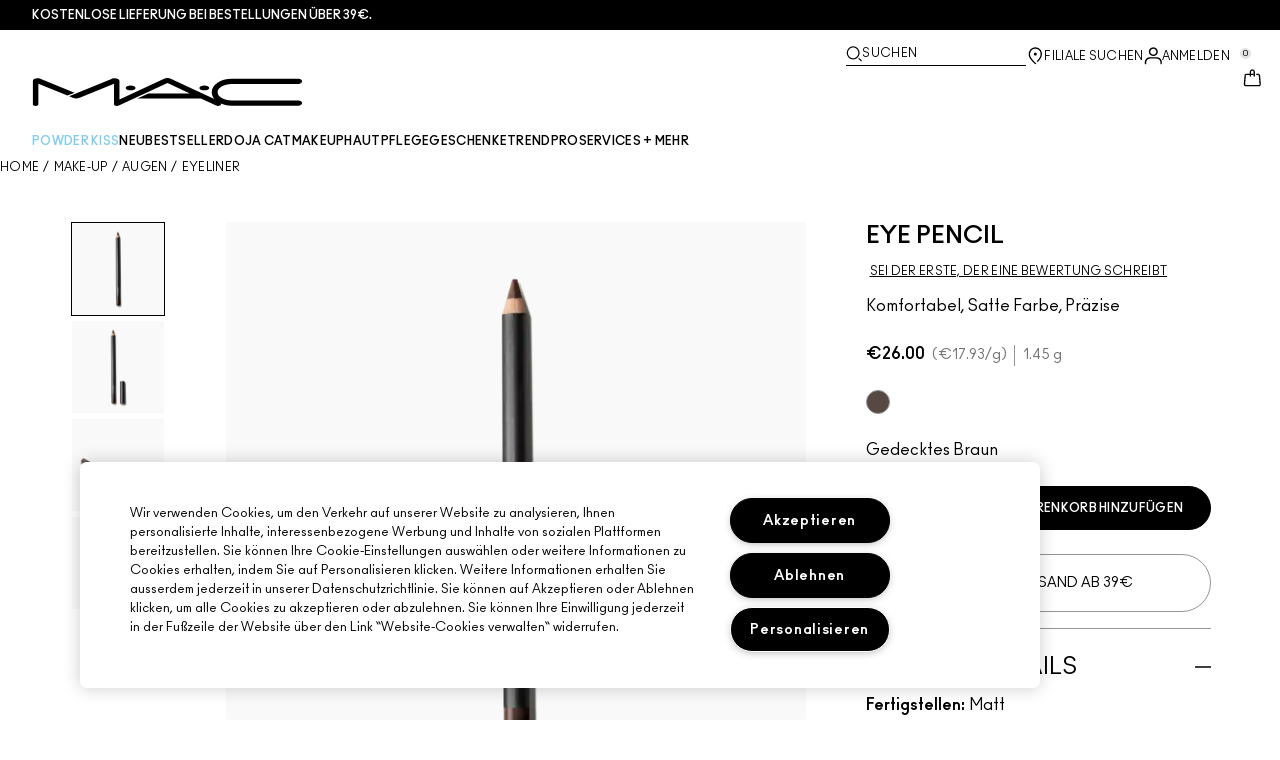

--- FILE ---
content_type: application/javascript
request_url: https://www.maccosmetics.at/0ZdYwP/7mK7/idkj/BRzW/7bl4vR/5uNa4bcfSXGchQ5t/aXtKDWIB/EVoq/biN9ZREB
body_size: 168329
content:
(function(){if(typeof Array.prototype.entries!=='function'){Object.defineProperty(Array.prototype,'entries',{value:function(){var index=0;const array=this;return {next:function(){if(index<array.length){return {value:[index,array[index++]],done:false};}else{return {done:true};}},[Symbol.iterator]:function(){return this;}};},writable:true,configurable:true});}}());(function(){T5();r2b();PRb();var BJ=function(){return ["\x61\x70\x70\x6c\x79","\x66\x72\x6f\x6d\x43\x68\x61\x72\x43\x6f\x64\x65","\x53\x74\x72\x69\x6e\x67","\x63\x68\x61\x72\x43\x6f\x64\x65\x41\x74"];};var pJ=function(){return [];};var OH=function(Zq,G0){return Zq<=G0;};var YJ=function(sW,V2){return sW/V2;};var wc=function(VR){var Xn=VR%4;if(Xn===2)Xn=3;var Y1=42+Xn;var O1;if(Y1===42){O1=function Ht(Zg,fW){return Zg*fW;};}else if(Y1===43){O1=function Dg(NF,nJ){return NF+nJ;};}else{O1=function Ks(c2,wJ){return c2-wJ;};}return O1;};var bc=function(){var fL;if(typeof JB["window"]["XMLHttpRequest"]!=='undefined'){fL=new (JB["window"]["XMLHttpRequest"])();}else if(typeof JB["window"]["XDomainRequest"]!=='undefined'){fL=new (JB["window"]["XDomainRequest"])();fL["onload"]=function(){this["readyState"]=4;if(this["onreadystatechange"] instanceof JB["Function"])this["onreadystatechange"]();};}else{fL=new (JB["window"]["ActiveXObject"])('Microsoft.XMLHTTP');}if(typeof fL["withCredentials"]!=='undefined'){fL["withCredentials"]=true;}return fL;};var Yn=function(UF){if(JB["document"]["cookie"]){try{var ht=JB["document"]["cookie"]["split"]('; ');var R2=null;var Yc=null;for(var As=0;As<ht["length"];As++){var qK=ht[As];if(qK["indexOf"](""["concat"](UF,"="))===0){var ng=qK["substring"](""["concat"](UF,"=")["length"]);if(ng["indexOf"]('~')!==-1||JB["decodeURIComponent"](ng)["indexOf"]('~')!==-1){R2=ng;}}else if(qK["startsWith"](""["concat"](UF,"_"))){var Lg=qK["indexOf"]('=');if(Lg!==-1){var b1=qK["substring"](Lg+1);if(b1["indexOf"]('~')!==-1||JB["decodeURIComponent"](b1)["indexOf"]('~')!==-1){Yc=b1;}}}}if(Yc!==null){return Yc;}if(R2!==null){return R2;}}catch(kJ){return false;}}return false;};function T5(){A8={};if(typeof window!=='undefined'){JB=window;}else if(typeof global!==[]+[][[]]){JB=global;}else{JB=this;}}function r2b(){ZB=[+ ! +[]]+[+[]]-+ ! +[],V8=[+ ! +[]]+[+[]]-[],qS=+ ! +[],bY=+ ! +[]+! +[]+! +[]+! +[]+! +[]+! +[]+! +[],bO=+ ! +[]+! +[]+! +[]+! +[]+! +[]+! +[],UG=! +[]+! +[]+! +[]+! +[],pC=+[],hC=+ ! +[]+! +[]+! +[],W8=+ ! +[]+! +[]+! +[]+! +[]+! +[],cB=! +[]+! +[],Ml=[+ ! +[]]+[+[]]-+ ! +[]-+ ! +[];}var PH=function qs(fH,L3){'use strict';var l1=qs;switch(fH){case cS:{var hR=L3[pC];var PK=L3[qS];var cg;var QK;UJ.push(Mn);var mW;var U0;var XK=js()[OZ(sF)](q6,WH({}),Ft);var tJ=hR[NH(typeof js()[OZ(bJ)],lH('',[][[]]))?js()[OZ(bF)].apply(null,[WJ,WH([]),D1]):js()[OZ(ss)](rA,VJ,hJ)](XK);for(U0=YZ;SH(U0,tJ[zR()[nq(YZ)](Nc,YP)]);U0++){cg=Z2(SR(qt(PK,bJ),Qc[Q2]),tJ[zR()[nq(YZ)].call(null,Nc,YP)]);PK*=Qc[z2];PK&=Qc[bJ];PK+=Qc[OR];PK&=A8[f1()[YH(xs)](GJ,WH(WH(Lq)),bF,Nn,tZ)]();QK=Z2(SR(qt(PK,bJ),Qc[Q2]),tJ[zR()[nq(YZ)](Nc,YP)]);PK*=Qc[z2];PK&=A8[js()[OZ(G1)].apply(null,[MO,bZ,fR])]();PK+=Qc[OR];PK&=A8[f1()[YH(xs)](Ot,WH(WH(YZ)),bF,Nn,tZ)]();mW=tJ[cg];tJ[cg]=tJ[QK];tJ[QK]=mW;}var J1;return J1=tJ[fs()[x2(YZ)].call(null,g0,tZ,Ug,xs)](XK),UJ.pop(),J1;}break;case LV:{return this;}break;case DY:{var Z0=L3[pC];UJ.push(D2);if(RA(typeof Z0,js()[OZ(OR)](F1,WH(WH(Lq)),vc))){var cA;return cA=N2()[cq(kA)](NA,mK),UJ.pop(),cA;}var hn;return hn=Z0[Ln()[EF(qF)](KJ,wW,lt,z2,VJ,WH({}))](new (JB[NH(typeof mH()[YK(Lq)],lH('',[][[]]))?mH()[YK(xn)](NA,Kg,AJ):mH()[YK(ls)].call(null,WH([]),DB,VJ)])(mA()[KH(sF)].call(null,Lq,c3,R0,WW),NH(typeof N2()[cq(YZ)],lH('',[][[]]))?N2()[cq(z2)](JF,HK):N2()[cq(OW)](OR,L0)),zR()[nq(ft)](k3,GN))[Ln()[EF(qF)](KJ,wW,g0,z2,kL,z2)](new (JB[mH()[YK(ls)](WH(WH(YZ)),DB,VJ)])(f1()[YH(z3)](GA,Nc,xs,YF,DJ),N2()[cq(OW)].call(null,OR,L0)),NR()[M1(ft)](CZ,Pq,Wq))[Ln()[EF(qF)](KJ,wW,vc,z2,WH(WH([])),Ng)](new (JB[mH()[YK(ls)].call(null,xn,DB,VJ)])(NR()[M1(On)](xO,kL,r2),N2()[cq(OW)](OR,L0)),N2()[cq(ft)].apply(null,[PZ,F1]))[Ln()[EF(qF)].apply(null,[KJ,wW,YZ,z2,An,x1])](new (JB[mH()[YK(ls)].call(null,WH(WH(YZ)),DB,VJ)])(N2()[cq(On)](Lq,ZP),N2()[cq(OW)](OR,L0)),N2()[cq(UZ)].call(null,Sn,YG))[Ln()[EF(qF)].apply(null,[KJ,wW,vt,z2,H2,z3])](new (JB[mH()[YK(ls)].apply(null,[nn,DB,VJ])])(mH()[YK(g0)](xn,EC,xs),N2()[cq(OW)](OR,L0)),zR()[nq(On)].call(null,T0,Tc))[NH(typeof Ln()[EF(bJ)],lH(N2()[cq(kA)](NA,mK),[][[]]))?Ln()[EF(bJ)](X0,LK,At,gJ,Ft,Pq):Ln()[EF(qF)](KJ,wW,NA,z2,An,jR)](new (JB[mH()[YK(ls)].call(null,JW,DB,VJ)])(mH()[YK(OW)].call(null,Q2,cF,Dn),N2()[cq(OW)](OR,L0)),js()[OZ(UZ)](jP,Nc,c3))[Ln()[EF(qF)](KJ,wW,Ft,z2,AH,TH)](new (JB[mH()[YK(ls)](WH(WH(YZ)),DB,VJ)])(Qt()[gg(JW)].apply(null,[Q2,ft,DJ,FH,BW]),NH(typeof N2()[cq(r2)],lH([],[][[]]))?N2()[cq(z2)].apply(null,[jn,D2]):N2()[cq(OW)].call(null,OR,L0)),RA(typeof Ln()[EF(JW)],lH(N2()[cq(kA)](NA,mK),[][[]]))?Ln()[EF(z3)](tW,En,Ot,xs,T3,kA):Ln()[EF(bJ)](O3,DW,pt,F3,qW,WH([])))[Ln()[EF(qF)].apply(null,[KJ,wW,KA,z2,ft,BW])](new (JB[mH()[YK(ls)](jg,DB,VJ)])(NH(typeof NR()[M1(VJ)],'undefined')?NR()[M1(Vg)](YR,WH(YZ),m0):NR()[M1(UZ)](IK,WH(WH(Lq)),lK),N2()[cq(OW)].apply(null,[OR,L0])),js()[OZ(pF)].call(null,F8,WH(WH([])),lt))[mA()[KH(qF)](An,NA,r2,zn)](YZ,CA),UJ.pop(),hn;}break;case KC:{return this;}break;case Rm:{var v0=L3[pC];UJ.push(U3);var zs=JB[RA(typeof js()[OZ(Ts)],'undefined')?js()[OZ(An)](JP,Sn,rL):js()[OZ(bF)](qH,rg,O2)](v0);var dJ=[];for(var BF in zs)dJ[zR()[nq(An)].call(null,vt,KY)](BF);dJ[N2()[cq(ls)].apply(null,[SJ,Rg])]();var xL;return xL=function rJ(){UJ.push(FJ);for(;dJ[RA(typeof zR()[nq(TF)],lH('',[][[]]))?zR()[nq(YZ)](Nc,A3):zR()[nq(xs)](ms,vc)];){var jF=dJ[rq()[zq(ft)](LW,NA)]();if(ZH(jF,zs)){var hA;return rJ[js()[OZ(Q2)](qc,WH(WH({})),pg)]=jF,rJ[NH(typeof js()[OZ(jg)],'undefined')?js()[OZ(bF)](OF,WH([]),mJ):js()[OZ(ls)].apply(null,[IF,Lc,tW])]=WH(Lq),UJ.pop(),hA=rJ,hA;}}rJ[js()[OZ(ls)](IF,qn,tW)]=WH(YZ);var BR;return UJ.pop(),BR=rJ,BR;},UJ.pop(),xL;}break;case XO:{var dF=L3[pC];var m2=L3[qS];var zW=L3[cB];UJ.push(IJ);try{var XR=UJ.length;var EJ=WH({});var Jn;return Jn=pK(R,[zR()[nq(rL)].call(null,z3,mb),rq()[zq(VJ)].apply(null,[El,k3]),RA(typeof Qt()[gg(K1)],'undefined')?Qt()[gg(z2)](kA,TJ,Xg,cR,GA):Qt()[gg(Vg)].apply(null,[VJ,Ms,Jg,sJ,On]),dF.call(m2,zW)]),UJ.pop(),Jn;}catch(FR){UJ.splice(tK(XR,Lq),Infinity,IJ);var DF;return DF=pK(R,[zR()[nq(rL)].apply(null,[z3,mb]),NH(typeof js()[OZ(pg)],lH('',[][[]]))?js()[OZ(bF)].call(null,O4,bJ,mf):js()[OZ(pt)].apply(null,[Ij,qn,AM]),Qt()[gg(z2)].apply(null,[kA,lt,Xg,cR,Pq]),FR]),UJ.pop(),DF;}UJ.pop();}break;case EY:{var ME=L3[pC];return typeof ME;}break;case qN:{return this;}break;case xB:{var vj=L3[pC];UJ.push(th);var T4;return T4=pK(R,[rI()[CM(Ms)].apply(null,[kL,CQ,jk,z2]),vj]),UJ.pop(),T4;}break;case v5:{UJ.push(Q7);var Sh;return Sh=mH()[YK(r2)](xr,ID,vc),UJ.pop(),Sh;}break;case QS:{UJ.push(lz);this[js()[OZ(ls)].call(null,xV,x1,tW)]=WH(YZ);var Ld=this[RA(typeof f1()[YH(bF)],'undefined')?f1()[YH(z2)].call(null,YZ,TH,K1,wE,YP):f1()[YH(An)].call(null,jg,mD,sI,Wq,Lp)][YZ][js()[OZ(ft)](w6,rp,CA)];if(NH(js()[OZ(pt)](Rg,WH([]),AM),Ld[zR()[nq(rL)](z3,rG)]))throw Ld[Qt()[gg(z2)](kA,At,jG,cR,hJ)];var Tj;return Tj=this[RA(typeof mA()[KH(YZ)],lH([],[][[]]))?mA()[KH(JW)](xs,Yz,Ew,J5):mA()[KH(kA)](Uj,YD,GJ,BQ)],UJ.pop(),Tj;}break;case Rb:{var qM=L3[pC];var Xj=L3[qS];var OU;UJ.push(zM);return OU=lH(JB[RA(typeof zR()[nq(UZ)],'undefined')?zR()[nq(qF)].apply(null,[Jz,sj]):zR()[nq(xs)](pF,rd)][NR()[M1(pF)](VU,WH(WH([])),KA)](Ar(JB[zR()[nq(qF)](Jz,sj)][zR()[nq(UZ)](VE,wS)](),lH(tK(Xj,qM),Lq))),qM),UJ.pop(),OU;}break;case hC:{var Sp=L3[pC];var JI=L3[qS];var J4=L3[cB];UJ.push(wZ);try{var Fh=UJ.length;var A7=WH(WH(pC));var Mz;return Mz=pK(R,[zR()[nq(rL)].call(null,z3,JP),rq()[zq(VJ)].call(null,Sr,k3),Qt()[gg(z2)](kA,Lc,Fk,cR,xn),Sp.call(JI,J4)]),UJ.pop(),Mz;}catch(jM){UJ.splice(tK(Fh,Lq),Infinity,wZ);var zz;return zz=pK(R,[zR()[nq(rL)].apply(null,[z3,JP]),js()[OZ(pt)](tE,rg,AM),NH(typeof Qt()[gg(bJ)],lH(N2()[cq(kA)](NA,dV),[][[]]))?Qt()[gg(Vg)].call(null,GI,O2,Pj,BD,O2):Qt()[gg(z2)](kA,kA,Fk,cR,bF),jM]),UJ.pop(),zz;}UJ.pop();}break;case bV:{var VD=L3[pC];var G4=L3[qS];var lQ=L3[cB];return VD[G4]=lQ;}break;case WN:{return this;}break;case p5:{var YM=L3[pC];var wU;UJ.push(O3);return wU=pK(R,[RA(typeof rI()[CM(Vg)],lH(RA(typeof N2()[cq(An)],lH('',[][[]]))?N2()[cq(kA)](NA,IJ):N2()[cq(z2)].apply(null,[PQ,xd]),[][[]]))?rI()[CM(Ms)].apply(null,[xs,CQ,ED,z2]):rI()[CM(K1)].call(null,TH,Mr,Ek,ZI),YM]),UJ.pop(),wU;}break;case DV:{return this;}break;case K5:{var pj=L3[pC];var TM;UJ.push(XQ);return TM=pj&&wk(NR()[M1(JW)].call(null,CU,DE,UZ),typeof JB[rq()[zq(OR)].apply(null,[w4,TQ])])&&NH(pj[N2()[cq(An)](OW,sh)],JB[rq()[zq(OR)].call(null,w4,TQ)])&&RA(pj,JB[rq()[zq(OR)](w4,TQ)][NR()[M1(Ms)].call(null,FN,GA,OR)])?rq()[zq(r2)](bG,R0):typeof pj,UJ.pop(),TM;}break;case kC:{UJ.push(rL);this[js()[OZ(ls)].apply(null,[g9,Ug,tW])]=WH(YZ);var p4=this[f1()[YH(z2)](UZ,GA,K1,wE,AD)][YZ][NH(typeof js()[OZ(G1)],lH([],[][[]]))?js()[OZ(bF)](YZ,OW,kh):js()[OZ(ft)].call(null,Ej,Sn,CA)];if(NH(js()[OZ(pt)].call(null,O2,WH({}),AM),p4[RA(typeof zR()[nq(BW)],lH('',[][[]]))?zR()[nq(rL)](z3,lj):zR()[nq(xs)](dE,tZ)]))throw p4[RA(typeof Qt()[gg(K1)],'undefined')?Qt()[gg(z2)].call(null,kA,At,Mf,cR,rQ):Qt()[gg(Vg)](q9,qn,Br,XI,TJ)];var Dp;return Dp=this[mA()[KH(JW)].call(null,xs,Yz,jR,zZ)],UJ.pop(),Dp;}break;case PP:{var FU=L3[pC];UJ.push(Pk);var rh;return rh=FU&&wk(RA(typeof NR()[M1(GA)],lH('',[][[]]))?NR()[M1(JW)](G5,rL,UZ):NR()[M1(Vg)].apply(null,[C7,WH(YZ),Dj]),typeof JB[rq()[zq(OR)].call(null,xj,TQ)])&&NH(FU[N2()[cq(An)].apply(null,[OW,fm])],JB[rq()[zq(OR)](xj,TQ)])&&RA(FU,JB[rq()[zq(OR)](xj,TQ)][RA(typeof NR()[M1(xn)],lH([],[][[]]))?NR()[M1(Ms)](pY,pt,OR):NR()[M1(Vg)](Xh,K1,qf)])?rq()[zq(r2)](QG,R0):typeof FU,UJ.pop(),rh;}break;case JL:{var V4=L3[pC];var EE=L3[qS];var Od=L3[cB];UJ.push(l7);V4[EE]=Od[js()[OZ(Q2)](pQ,g4,pg)];UJ.pop();}break;case bb:{UJ.push(lI);var Rk;return Rk=mH()[YK(r2)](ft,Qj,vc),UJ.pop(),Rk;}break;case Wm:{var Ck=L3[pC];var Pz=L3[qS];var wf=L3[cB];UJ.push(F4);Ck[Pz]=wf[js()[OZ(Q2)](AQ,KA,pg)];UJ.pop();}break;case H:{UJ.push(O4);this[js()[OZ(ls)].apply(null,[Sd,Ot,tW])]=WH(Qc[xs]);var bI=this[f1()[YH(z2)].call(null,KA,pt,K1,wE,WD)][YZ][js()[OZ(ft)](F9,g0,CA)];if(NH(RA(typeof js()[OZ(AH)],'undefined')?js()[OZ(pt)].call(null,NQ,rg,AM):js()[OZ(bF)](NI,An,b9),bI[zR()[nq(rL)].apply(null,[z3,q4])]))throw bI[Qt()[gg(z2)](kA,bZ,F4,cR,wz)];var cw;return cw=this[mA()[KH(JW)](xs,Yz,T0,Bz)],UJ.pop(),cw;}break;case Pm:{var Ch=L3[pC];return typeof Ch;}break;case kl:{var dD=L3[pC];UJ.push(Xp);var fI=new (JB[N2()[cq(pF)].call(null,nn,WU)])();var L9=fI[mH()[YK(On)].apply(null,[Oh,BU,KJ])](dD);var Up=N2()[cq(kA)].apply(null,[NA,tk]);L9[mH()[YK(Sn)](xr,tP,OR)](function(hE){UJ.push(PE);Up+=JB[NR()[M1(An)].apply(null,[lU,bD,xr])][RA(typeof NR()[M1(VJ)],lH([],[][[]]))?NR()[M1(G1)].call(null,Y8,Q2,FJ):NR()[M1(Vg)].call(null,Xf,w7,zZ)](hE);UJ.pop();});var Nw;return Nw=JB[NR()[M1(ss)](Mj,WH({}),mf)](Up),UJ.pop(),Nw;}break;case mP:{return this;}break;case NS:{var nr=L3[pC];UJ.push(H9);var Gz=JB[js()[OZ(An)](Jl,On,rL)](nr);var TE=[];for(var YU in Gz)TE[zR()[nq(An)].apply(null,[vt,vY])](YU);TE[N2()[cq(ls)].apply(null,[SJ,SL])]();var r7;return r7=function B4(){UJ.push(Zj);for(;TE[RA(typeof zR()[nq(T3)],'undefined')?zR()[nq(YZ)](Nc,Pr):zR()[nq(xs)].call(null,SJ,GD)];){var gI=TE[NH(typeof rq()[zq(KQ)],'undefined')?rq()[zq(Lq)].apply(null,[IQ,gE]):rq()[zq(ft)](H4,NA)]();if(ZH(gI,Gz)){var TI;return B4[js()[OZ(Q2)](mU,Nc,pg)]=gI,B4[js()[OZ(ls)](YD,R0,tW)]=WH(Lq),UJ.pop(),TI=B4,TI;}}B4[js()[OZ(ls)].call(null,YD,bJ,tW)]=WH(YZ);var I4;return UJ.pop(),I4=B4,I4;},UJ.pop(),r7;}break;case Q5:{var Rf=L3[pC];var ck=L3[qS];var S4=L3[cB];return Rf[ck]=S4;}break;}};var Qh=function(){return kI.apply(this,[K6,arguments]);};var A9=function(Fj,KI){var Af=JB["Math"]["round"](JB["Math"]["random"]()*(KI-Fj)+Fj);return Af;};var xw=function(){return JB["window"]["navigator"]["userAgent"]["replace"](/\\|"/g,'');};var qt=function(Gp,Kh){return Gp>>Kh;};var Jh=function(Rw,x4){return Rw>>>x4|Rw<<32-x4;};var RE=function(Ez){var FI=1;var Dw=[];var MM=JB["Math"]["sqrt"](Ez);while(FI<=MM&&Dw["length"]<6){if(Ez%FI===0){if(Ez/FI===FI){Dw["push"](FI);}else{Dw["push"](FI,Ez/FI);}}FI=FI+1;}return Dw;};var rZ=function(MZ){try{if(MZ!=null&&!JB["isNaN"](MZ)){var lM=JB["parseFloat"](MZ);if(!JB["isNaN"](lM)){return lM["toFixed"](2);}}}catch(kD){}return -1;};var fr=function Ww(kp,kz){'use strict';var sr=Ww;switch(kp){case hC:{UJ.push(Iz);if(JB[N2()[cq(bJ)].call(null,k3,fv)][NH(typeof NR()[M1(pF)],'undefined')?NR()[M1(Vg)].apply(null,[Yf,FJ,m4]):NR()[M1(TJ)].apply(null,[AO,Ug,ls])]){if(JB[js()[OZ(An)].call(null,s6,bZ,rL)][mH()[YK(TJ)](ff,WP,rg)](JB[N2()[cq(bJ)](k3,fv)][NR()[M1(TJ)].apply(null,[AO,zU,ls])][NR()[M1(Ms)](sS,xn,OR)],mH()[YK(bD)](pF,Zh,wM))){var GU;return GU=rq()[zq(Ms)].call(null,vZ,AM),UJ.pop(),GU;}var nI;return nI=NH(typeof zR()[nq(T0)],lH('',[][[]]))?zR()[nq(xs)].apply(null,[nD,fz]):zR()[nq(AH)](Dn,E8),UJ.pop(),nI;}var hj;return hj=RA(typeof js()[OZ(Ms)],'undefined')?js()[OZ(At)].call(null,xQ,GA,KQ):js()[OZ(bF)].call(null,d7,sF,rp),UJ.pop(),hj;}break;case fO:{UJ.push(cj);var cp;return cp=WH(ZH(NR()[M1(Ms)](gn,qn,OR),JB[N2()[cq(bJ)](k3,Un)][mH()[YK(Nc)](k3,nH,ss)][rq()[zq(fR)].apply(null,[H1,zZ])][N2()[cq(rQ)].call(null,xr,ws)])||ZH(NR()[M1(Ms)].apply(null,[gn,NA,OR]),JB[NH(typeof N2()[cq(pt)],'undefined')?N2()[cq(z2)](nU,GD):N2()[cq(bJ)](k3,Un)][mH()[YK(Nc)].call(null,g0,nH,ss)][rq()[zq(fR)](H1,zZ)][RA(typeof fs()[x2(kL)],lH([],[][[]]))?fs()[x2(kL)].call(null,gj,IB,Vf,z2):fs()[x2(Q2)].apply(null,[bk,Pq,WU,Dj])])),UJ.pop(),cp;}break;case vv:{UJ.push(AQ);try{var Wk=UJ.length;var DQ=WH(WH(pC));var wD=new (JB[N2()[cq(bJ)](k3,c0)][mH()[YK(Nc)](bF,hZ,ss)][rq()[zq(fR)](nf,zZ)][N2()[cq(rQ)].apply(null,[xr,sK])])();var nE=new (JB[N2()[cq(bJ)].call(null,k3,c0)][mH()[YK(Nc)].apply(null,[Vg,hZ,ss])][rq()[zq(fR)].apply(null,[nf,zZ])][fs()[x2(kL)](fR,D4,Vf,z2)])();var Mk;return UJ.pop(),Mk=WH(WH(pC)),Mk;}catch(Lz){UJ.splice(tK(Wk,Lq),Infinity,AQ);var sw;return sw=NH(Lz[N2()[cq(An)].apply(null,[OW,Bj])][mH()[YK(bJ)](WH(WH([])),R4,qF)],RA(typeof zR()[nq(NA)],lH([],[][[]]))?zR()[nq(ss)](ff,kg):zR()[nq(xs)].apply(null,[Ts,kr])),UJ.pop(),sw;}UJ.pop();}break;case EY:{UJ.push(Dn);if(WH(JB[N2()[cq(bJ)].apply(null,[k3,Qw])][rq()[zq(bD)](WM,SJ)])){var KE=NH(typeof JB[N2()[cq(bJ)](k3,Qw)][NR()[M1(vc)].apply(null,[JM,WH([]),YZ])],rI()[CM(YZ)](xn,jf,tr,OR))?rq()[zq(Ms)](l4,AM):zR()[nq(AH)].call(null,Dn,gM);var HU;return UJ.pop(),HU=KE,HU;}var L4;return L4=js()[OZ(At)](jU,Ts,KQ),UJ.pop(),L4;}break;case Dm:{UJ.push(dQ);var p7=js()[OZ(K1)](xf,g4,rz);var Hf=WH(WH(pC));try{var cQ=UJ.length;var Rh=WH(WH(pC));var G7=YZ;try{var Th=JB[fs()[x2(ff)](OW,vd,CA,bJ)][RA(typeof NR()[M1(OW)],lH('',[][[]]))?NR()[M1(Ms)](Zc,WH(YZ),OR):NR()[M1(Vg)].apply(null,[Uf,WH(YZ),ph])][NR()[M1(g0)](Yr,fR,Ts)];JB[js()[OZ(An)](st,WH(WH({})),rL)][NH(typeof js()[OZ(rQ)],lH([],[][[]]))?js()[OZ(bF)].apply(null,[mj,jR,ls]):js()[OZ(bJ)](qZ,G1,zU)](Th)[NR()[M1(g0)](Yr,ft,Ts)]();}catch(Nf){UJ.splice(tK(cQ,Lq),Infinity,dQ);if(Nf[zR()[nq(x1)](YZ,Vh)]&&NH(typeof Nf[zR()[nq(x1)].apply(null,[YZ,Vh])],RA(typeof js()[OZ(mD)],'undefined')?js()[OZ(OR)].call(null,KU,x1,vc):js()[OZ(bF)](Zh,AH,jh))){Nf[NH(typeof zR()[nq(mD)],lH([],[][[]]))?zR()[nq(xs)](fh,fj):zR()[nq(x1)].call(null,YZ,Vh)][js()[OZ(ss)].call(null,HI,qF,hJ)](js()[OZ(Nc)].apply(null,[xZ,ff,wM]))[mH()[YK(Sn)](qW,Us,OR)](function(cE){UJ.push(DM);if(cE[zR()[nq(fR)](bJ,Fc)](mH()[YK(vc)](Dn,lz,bZ))){Hf=WH(WH(qS));}if(cE[NH(typeof zR()[nq(Q2)],lH('',[][[]]))?zR()[nq(xs)](SE,AQ):zR()[nq(fR)].call(null,bJ,Fc)](RA(typeof Ln()[EF(ff)],'undefined')?Ln()[EF(rL)](Mh,Zk,Ew,lt,xs,Oh):Ln()[EF(bJ)](LE,R4,vt,Ud,rg,Ot))){G7++;}UJ.pop();});}}p7=NH(G7,xs)||Hf?rq()[zq(Ms)].call(null,T6,AM):N2()[cq(YZ)](pg,IH);}catch(wd){UJ.splice(tK(cQ,Lq),Infinity,dQ);p7=mA()[KH(Ms)](Lq,GE,Ms,mk);}var PD;return UJ.pop(),PD=p7,PD;}break;case NN:{UJ.push(hQ);var zd=js()[OZ(At)](TU,TF,KQ);try{var Bk=UJ.length;var EZ=WH(WH(pC));zd=RA(typeof JB[mH()[YK(x1)](Ng,r0,z3)],rI()[CM(YZ)](An,jf,vz,OR))?rq()[zq(Ms)](fg,AM):N2()[cq(YZ)](pg,ER);}catch(Ow){UJ.splice(tK(Bk,Lq),Infinity,hQ);zd=NH(typeof mA()[KH(z2)],lH(N2()[cq(kA)](NA,nS),[][[]]))?mA()[KH(kA)].apply(null,[bQ,T7,tp,Yf]):mA()[KH(Ms)].apply(null,[Lq,GE,fR,br]);}var v4;return UJ.pop(),v4=zd,v4;}break;case pL:{UJ.push(Qr);var zr=js()[OZ(At)].apply(null,[nQ,gj,KQ]);try{var Ak=UJ.length;var M4=WH({});zr=JB[rq()[zq(vc)](BZ,Az)][NR()[M1(Ms)].apply(null,[Np,g0,OR])][NR()[M1(z3)].apply(null,[KR,rL,tp])](N2()[cq(Dn)].call(null,On,Lw))?rq()[zq(Ms)].apply(null,[IK,AM]):N2()[cq(YZ)](pg,sH);}catch(LI){UJ.splice(tK(Ak,Lq),Infinity,Qr);zr=NH(typeof mA()[KH(Sn)],lH(N2()[cq(kA)](NA,IE),[][[]]))?mA()[KH(kA)](Oz,jI,lK,lk):mA()[KH(Ms)](Lq,GE,xs,X4);}var bp;return UJ.pop(),bp=zr,bp;}break;case z5:{UJ.push(G9);var x7=js()[OZ(At)](Cp,w7,KQ);try{var kQ=UJ.length;var kZ=WH(WH(pC));x7=RA(typeof JB[js()[OZ(gj)](z0,bZ,DD)],rI()[CM(YZ)](DE,jf,gU,OR))?rq()[zq(Ms)](q6,AM):N2()[cq(YZ)](pg,f0);}catch(gd){UJ.splice(tK(kQ,Lq),Infinity,G9);x7=mA()[KH(Ms)](Lq,GE,k3,VU);}var pf;return UJ.pop(),pf=x7,pf;}break;case Hv:{UJ.push(zh);var pw=ZH(NH(typeof rq()[zq(gj)],lH([],[][[]]))?rq()[zq(Lq)](GE,J9):rq()[zq(x1)](UR,KJ),JB[N2()[cq(bJ)](k3,BG)])||Yj(JB[NR()[M1(Ot)](DB,Ms,Mh)][Qt()[gg(ff)](JW,b4,X7,x1,Ng)],YZ)||Yj(JB[NR()[M1(Ot)](DB,R0,Mh)][NR()[M1(x1)](tq,WH(WH(Lq)),sF)],YZ);var dZ=JB[N2()[cq(bJ)](k3,BG)][rq()[zq(T3)](Y9,DU)](mA()[KH(vt)](bF,Mh,zU,tM))[NH(typeof N2()[cq(rg)],lH([],[][[]]))?N2()[cq(z2)](V9,Jg):N2()[cq(Az)](CA,kw)];var jr=JB[N2()[cq(bJ)](k3,BG)][rq()[zq(T3)].apply(null,[Y9,DU])](NR()[M1(T3)].apply(null,[TA,xs,ss]))[N2()[cq(Az)](CA,kw)];var P4=JB[N2()[cq(bJ)](k3,BG)][rq()[zq(T3)](Y9,DU)](mH()[YK(T3)].call(null,hJ,AQ,sF))[N2()[cq(Az)].apply(null,[CA,kw])];var ZD;return ZD=(NH(typeof N2()[cq(GA)],lH([],[][[]]))?N2()[cq(z2)].apply(null,[Gd,xI]):N2()[cq(kA)].call(null,NA,lU))[NR()[M1(xr)].apply(null,[Uh,WH(YZ),Ng])](pw?NH(typeof rq()[zq(O2)],'undefined')?rq()[zq(Lq)].call(null,k7,gf):rq()[zq(Ms)].call(null,YP,AM):N2()[cq(YZ)].call(null,pg,Ac),zR()[nq(KA)](zU,dr))[NR()[M1(xr)].apply(null,[Uh,BW,Ng])](dZ?RA(typeof rq()[zq(At)],lH([],[][[]]))?rq()[zq(Ms)](YP,AM):rq()[zq(Lq)](S7,lI):N2()[cq(YZ)](pg,Ac),NH(typeof zR()[nq(H2)],lH('',[][[]]))?zR()[nq(xs)](Dh,qU):zR()[nq(KA)](zU,dr))[NR()[M1(xr)].call(null,Uh,Sn,Ng)](jr?RA(typeof rq()[zq(vt)],'undefined')?rq()[zq(Ms)].call(null,YP,AM):rq()[zq(Lq)](cz,CE):RA(typeof N2()[cq(ft)],lH('',[][[]]))?N2()[cq(YZ)].apply(null,[pg,Ac]):N2()[cq(z2)](Lq,Kw),zR()[nq(KA)](zU,dr))[NR()[M1(xr)](Uh,bJ,Ng)](P4?rq()[zq(Ms)].apply(null,[YP,AM]):NH(typeof N2()[cq(GA)],lH('',[][[]]))?N2()[cq(z2)].apply(null,[xz,Op]):N2()[cq(YZ)](pg,Ac)),UJ.pop(),ZD;}break;case YL:{UJ.push(fk);try{var j7=UJ.length;var D7=WH(WH(pC));var T9=YZ;var EQ=JB[js()[OZ(An)](jA,WH(YZ),rL)][NH(typeof mH()[YK(Oh)],lH([],[][[]]))?mH()[YK(xn)](bF,GJ,QM):mH()[YK(TJ)](jg,ZF,rg)](JB[rq()[zq(Q2)](LF,KQ)],rq()[zq(Dn)].apply(null,[E2,BW]));if(EQ){T9++;if(EQ[js()[OZ(Q2)](xE,pF,pg)]){EQ=EQ[js()[OZ(Q2)].apply(null,[xE,H2,pg])];T9+=lH(wr(EQ[zR()[nq(YZ)](Nc,ZJ)]&&NH(EQ[zR()[nq(YZ)].call(null,Nc,ZJ)],Lq),Lq),wr(EQ[mH()[YK(bJ)](Pq,p3,qF)]&&NH(EQ[mH()[YK(bJ)](xs,p3,qF)],rq()[zq(Dn)](E2,BW)),Ms));}}var Fp;return Fp=T9[NR()[M1(g0)].call(null,gZ,G1,Ts)](),UJ.pop(),Fp;}catch(sM){UJ.splice(tK(j7,Lq),Infinity,fk);var xh;return xh=RA(typeof js()[OZ(pF)],'undefined')?js()[OZ(At)](Oj,hJ,KQ):js()[OZ(bF)](Bw,G1,R4),UJ.pop(),xh;}UJ.pop();}break;case V8:{var fp=kz[pC];var Dk;UJ.push(Pq);return Dk=JB[js()[OZ(An)].apply(null,[kM,k3,rL])][mH()[YK(TJ)](ss,kd,rg)](JB[NR()[M1(Ot)](kr,At,Mh)][RA(typeof f1()[YH(sF)],lH(N2()[cq(kA)].call(null,NA,Jw),[][[]]))?f1()[YH(qF)](rp,WH(Lq),OR,jg,Vf):f1()[YH(An)].apply(null,[ls,WH(YZ),Tr,ls,sf])],fp),UJ.pop(),Dk;}break;case IL:{UJ.push(hI);var qk=function(fp){return Ww.apply(this,[V8,arguments]);};var UI=[mH()[YK(Ot)](WH(WH([])),Wp,kU),RA(typeof N2()[cq(Lc)],lH([],[][[]]))?N2()[cq(NA)](KA,Jp):N2()[cq(z2)](nh,Sn)];var Uk=UI[RA(typeof zR()[nq(ss)],lH('',[][[]]))?zR()[nq(Oh)](Lq,Db):zR()[nq(xs)](Oj,JM)](function(UM){var Z4=qk(UM);UJ.push(Er);if(WH(WH(Z4))&&WH(WH(Z4[rq()[zq(bJ)](Bf,DD)]))&&WH(WH(Z4[rq()[zq(bJ)](Bf,DD)][NR()[M1(g0)](Rz,Ug,Ts)]))){Z4=Z4[rq()[zq(bJ)](Bf,DD)][NR()[M1(g0)].apply(null,[Rz,z3,Ts])]();var gD=lH(NH(Z4[N2()[cq(At)].apply(null,[Ot,kW])](RA(typeof js()[OZ(rg)],lH('',[][[]]))?js()[OZ(TJ)].call(null,Ac,WH(WH({})),UZ):js()[OZ(bF)](G1,pF,VU)),ND(Lq)),wr(JB[js()[OZ(O2)](hf,WH(Lq),fj)](Yj(Z4[RA(typeof N2()[cq(Pq)],lH([],[][[]]))?N2()[cq(At)](Ot,kW):N2()[cq(z2)].call(null,Ip,lr)](js()[OZ(Ft)].call(null,tF,Dn,Sk)),ND(Lq))),Qc[Ms]));var jD;return UJ.pop(),jD=gD,jD;}else{var zj;return zj=js()[OZ(At)].apply(null,[gE,g4,KQ]),UJ.pop(),zj;}UJ.pop();});var Sz;return Sz=Uk[NH(typeof fs()[x2(OR)],lH([],[][[]]))?fs()[x2(Q2)](H2,jj,Kj,hk):fs()[x2(YZ)](Az,bE,Ug,xs)](N2()[cq(kA)](NA,zn)),UJ.pop(),Sz;}break;case QL:{UJ.push(Cz);throw new (JB[zR()[nq(ss)](ff,OK)])(mH()[YK(Oh)](Zf,tZ,G1));}break;case j5:{var jw=kz[pC];var mE=kz[qS];UJ.push(z3);if(wk(mE,null)||Yj(mE,jw[NH(typeof zR()[nq(Ng)],lH('',[][[]]))?zR()[nq(xs)](Ad,ID):zR()[nq(YZ)](Nc,q7)]))mE=jw[zR()[nq(YZ)](Nc,q7)];for(var Ph=YZ,hD=new (JB[RA(typeof zR()[nq(w7)],'undefined')?zR()[nq(JW)].call(null,wz,r4):zR()[nq(xs)](YZ,W9)])(mE);SH(Ph,mE);Ph++)hD[Ph]=jw[Ph];var rU;return UJ.pop(),rU=hD,rU;}break;case ZB:{var rM=kz[pC];var dk=kz[qS];UJ.push(mJ);var Wr=wk(null,rM)?null:ZM(rI()[CM(YZ)](H2,jf,pM,OR),typeof JB[rq()[zq(OR)](mI,TQ)])&&rM[JB[rq()[zq(OR)](mI,TQ)][NH(typeof rq()[zq(x1)],lH([],[][[]]))?rq()[zq(Lq)](Kg,AM):rq()[zq(GA)](Uc,vt)]]||rM[zR()[nq(lt)].call(null,rQ,lf)];if(ZM(null,Wr)){var zf,II,cD,Sw,Kk=[],v9=WH(Qc[xs]),EM=WH(Lq);try{var hU=UJ.length;var tj=WH(qS);if(cD=(Wr=Wr.call(rM))[N2()[cq(r2)](AH,g7)],NH(YZ,dk)){if(RA(JB[js()[OZ(An)].apply(null,[GH,WH(WH([])),rL])](Wr),Wr)){tj=WH(WH([]));return;}v9=WH(A8[mH()[YK(Q2)].apply(null,[Zf,vk,Ms])]());}else for(;WH(v9=(zf=cD.call(Wr))[js()[OZ(ls)].apply(null,[Uw,WH(WH(YZ)),tW])])&&(Kk[zR()[nq(An)].call(null,vt,bA)](zf[js()[OZ(Q2)].call(null,MD,xr,pg)]),RA(Kk[zR()[nq(YZ)](Nc,T7)],dk));v9=WH(YZ));}catch(Nz){EM=WH(YZ),II=Nz;}finally{UJ.splice(tK(hU,Lq),Infinity,mJ);try{var Hz=UJ.length;var n7=WH({});if(WH(v9)&&ZM(null,Wr[js()[OZ(Ft)](Yg,tW,Sk)])&&(Sw=Wr[js()[OZ(Ft)].apply(null,[Yg,WH(WH(Lq)),Sk])](),RA(JB[NH(typeof js()[OZ(g4)],'undefined')?js()[OZ(bF)].call(null,tp,w7,b7):js()[OZ(An)].call(null,GH,WH({}),rL)](Sw),Sw))){n7=WH(WH([]));return;}}finally{UJ.splice(tK(Hz,Lq),Infinity,mJ);if(n7){UJ.pop();}if(EM)throw II;}if(tj){UJ.pop();}}var dp;return UJ.pop(),dp=Kk,dp;}UJ.pop();}break;case gV:{var Vp=kz[pC];UJ.push(fD);if(JB[zR()[nq(JW)].apply(null,[wz,Df])][Ln()[EF(ff)](z3,qI,T0,z2,rg,BW)](Vp)){var tf;return UJ.pop(),tf=Vp,tf;}UJ.pop();}break;case bC:{var jQ=kz[pC];return jQ;}break;case HL:{UJ.push(lf);if(WH(ZH(rq()[zq(Ts)](qI,Zw),JB[NR()[M1(Ot)].apply(null,[KF,ss,Mh])]))){var fQ;return UJ.pop(),fQ=null,fQ;}var Qf=JB[RA(typeof NR()[M1(mD)],lH('',[][[]]))?NR()[M1(Ot)](KF,WH(Lq),Mh):NR()[M1(Vg)](nn,gj,vf)][rq()[zq(Ts)](qI,Zw)];var rE=Qf[rq()[zq(Mh)](Bz,Q2)];var IZ=Qf[N2()[cq(Ug)](Pq,CE)];var mQ=Qf[zR()[nq(rL)](z3,FD)];var Yh;return Yh=[rE,NH(IZ,YZ)?YZ:Yj(IZ,YZ)?ND(Lq):ND(Ms),mQ||js()[OZ(tW)](Kg,pg,qW)],UJ.pop(),Yh;}break;case cO:{var kf={};UJ.push(nM);var Jr={};try{var Pw=UJ.length;var fE=WH({});var vw=new (JB[rq()[zq(qW)].call(null,w6,qn)])(Qc[xs],YZ)[NH(typeof js()[OZ(Oh)],lH([],[][[]]))?js()[OZ(bF)].call(null,EU,rp,pk):js()[OZ(g4)](CF,xs,SJ)](RA(typeof N2()[cq(Lq)],lH('',[][[]]))?N2()[cq(KQ)](H2,p3):N2()[cq(z2)].apply(null,[dd,Rp]));var mM=vw[N2()[cq(rg)].call(null,c3,Fs)](js()[OZ(Ug)].apply(null,[cn,Ft,BW]));var bj=vw[rI()[CM(tp)].call(null,rp,NA,Pk,qF)](mM[NR()[M1(bZ)](Fc,WH(YZ),SI)]);var Gw=vw[rI()[CM(tp)].call(null,Ms,NA,Pk,qF)](mM[mH()[YK(NA)].call(null,rL,g3,TH)]);kf=pK(R,[N2()[cq(gj)].apply(null,[tW,EC]),bj,rI()[CM(jR)](g4,Ot,K9,bJ),Gw]);var Vd=new (JB[NH(typeof rq()[zq(H2)],lH('',[][[]]))?rq()[zq(Lq)].apply(null,[tQ,NQ]):rq()[zq(qW)](w6,qn)])(YZ,A8[NR()[M1(O2)].apply(null,[ZW,gj,TQ])]())[js()[OZ(g4)].call(null,CF,Ew,SJ)](Ln()[EF(r2)](jE,I7,z3,Q2,WH(WH(Lq)),WH({})));var n4=Vd[N2()[cq(rg)].call(null,c3,Fs)](RA(typeof js()[OZ(mD)],lH([],[][[]]))?js()[OZ(Ug)].call(null,cn,bJ,BW):js()[OZ(bF)](tD,WH({}),Pp));var Rj=Vd[rI()[CM(tp)](TH,NA,Pk,qF)](n4[NH(typeof NR()[M1(Ms)],lH([],[][[]]))?NR()[M1(Vg)](F4,R0,Aw):NR()[M1(bZ)](Fc,bJ,SI)]);var Ap=Vd[NH(typeof rI()[CM(Q2)],lH([],[][[]]))?rI()[CM(K1)].call(null,Q2,W7,Tw,Nh):rI()[CM(tp)].apply(null,[YZ,NA,Pk,qF])](n4[NH(typeof mH()[YK(mD)],lH('',[][[]]))?mH()[YK(xn)](gj,N7,U3):mH()[YK(NA)](ff,g3,TH)]);Jr=pK(R,[NR()[M1(DE)].apply(null,[qg,SJ,GA]),Rj,NH(typeof mH()[YK(ss)],lH([],[][[]]))?mH()[YK(xn)](jg,ZE,Fr):mH()[YK(b4)](Az,U1,bQ),Ap]);}finally{UJ.splice(tK(Pw,Lq),Infinity,nM);var qr;return qr=pK(R,[js()[OZ(T3)](AF,Dn,z2),kf[N2()[cq(gj)](tW,EC)]||null,js()[OZ(Ew)](Wt,YZ,kL),kf[NH(typeof rI()[CM(OR)],lH(NH(typeof N2()[cq(z2)],lH([],[][[]]))?N2()[cq(z2)].apply(null,[dz,TH]):N2()[cq(kA)](NA,nl),[][[]]))?rI()[CM(K1)].call(null,Mh,Lc,rw,hh):rI()[CM(jR)].apply(null,[g0,Ot,K9,bJ])]||null,Ln()[EF(H2)].call(null,Lc,Pk,kL,K1,WH(WH({})),JW),Jr[NR()[M1(DE)].apply(null,[qg,wz,GA])]||null,zR()[nq(zU)](vQ,ws),Jr[mH()[YK(b4)](KQ,U1,bQ)]||null]),UJ.pop(),qr;}UJ.pop();}break;case k5:{var RI=kz[pC];UJ.push(dw);if(NH([Ln()[EF(ss)].apply(null,[wp,sf,bk,An,g4,Mh]),rq()[zq(PZ)](Bc,qp),NR()[M1(nn)](ct,qW,lE)][N2()[cq(At)].apply(null,[Ot,GW])](RI[rI()[CM(xr)](Ug,r4,bd,Q2)][NR()[M1(NA)](Bn,WH(WH({})),kA)]),ND(Lq))){UJ.pop();return;}JB[f1()[YH(rL)].call(null,jg,WH(Lq),K1,lr,rf)](function(){UJ.push(hp);var rr=WH([]);try{var gk=UJ.length;var AE=WH(qS);if(WH(rr)&&RI[rI()[CM(xr)].call(null,bJ,r4,z4,Q2)]&&(RI[rI()[CM(xr)].apply(null,[H2,r4,z4,Q2])][N2()[cq(Az)](CA,vd)](NH(typeof N2()[cq(zU)],'undefined')?N2()[cq(z2)](zp,GA):N2()[cq(TJ)](r2,Cr))||RI[rI()[CM(xr)].apply(null,[JW,r4,z4,Q2])][N2()[cq(Az)](CA,vd)](Qt()[gg(rL)](OR,WH(WH(YZ)),vp,SM,GA)))){rr=WH(WH([]));}}catch(HD){UJ.splice(tK(gk,Lq),Infinity,hp);RI[rI()[CM(xr)](TF,r4,z4,Q2)][zR()[nq(CA)](Pq,Xw)](new (JB[RA(typeof zR()[nq(vt)],'undefined')?zR()[nq(mz)].call(null,GJ,gU):zR()[nq(xs)].apply(null,[Ok,mh])])(NH(typeof zR()[nq(GA)],lH('',[][[]]))?zR()[nq(xs)](tQ,xU):zR()[nq(lE)].apply(null,[Sk,GI]),pK(R,[NH(typeof rI()[CM(xs)],'undefined')?rI()[CM(K1)](bF,A3,tI,pZ):rI()[CM(lt)](Sn,fj,sj,z2),WH(pC),RA(typeof zR()[nq(hJ)],'undefined')?zR()[nq(bQ)].apply(null,[Oh,bU]):zR()[nq(xs)](Vw,fZ),WH([]),js()[OZ(b4)](GK,Zf,Lc),WH(WH([]))])));}if(WH(rr)&&NH(RI[rq()[zq(nn)](q6,rz)],js()[OZ(Mh)].call(null,VU,Vg,Mf))){rr=WH(WH(qS));}if(rr){RI[rI()[CM(xr)](bJ,r4,z4,Q2)][zR()[nq(CA)].apply(null,[Pq,Xw])](new (JB[zR()[nq(mz)](GJ,gU)])(NR()[M1(cR)](X7,Ot,R9),pK(R,[rI()[CM(lt)](Ms,fj,sj,z2),WH(WH(qS)),zR()[nq(bQ)].apply(null,[Oh,bU]),WH(qS),js()[OZ(b4)](GK,w7,Lc),WH(WH({}))])));}UJ.pop();},YZ);UJ.pop();}break;case zN:{UJ.push(Ir);throw new (JB[zR()[nq(ss)](ff,v3)])(mH()[YK(Oh)].call(null,rg,jH,G1));}break;case dP:{var cI=kz[pC];var Xz=kz[qS];UJ.push(lj);if(wk(Xz,null)||Yj(Xz,cI[zR()[nq(YZ)].apply(null,[Nc,qD])]))Xz=cI[zR()[nq(YZ)].call(null,Nc,qD)];for(var kk=YZ,FE=new (JB[zR()[nq(JW)](wz,vE)])(Xz);SH(kk,Xz);kk++)FE[kk]=cI[kk];var Xk;return UJ.pop(),Xk=FE,Xk;}break;case l6:{var WI=kz[pC];var Kp=kz[qS];UJ.push(pU);var Fz=wk(null,WI)?null:ZM(rI()[CM(YZ)].call(null,pt,jf,JM,OR),typeof JB[RA(typeof rq()[zq(ft)],lH([],[][[]]))?rq()[zq(OR)](Cf,TQ):rq()[zq(Lq)](jj,l4)])&&WI[JB[rq()[zq(OR)](Cf,TQ)][rq()[zq(GA)](tH,vt)]]||WI[zR()[nq(lt)].call(null,rQ,XU)];if(ZM(null,Fz)){var O7,d4,sU,f4,l9=[],vU=WH(YZ),Tk=WH(Lq);try{var Nj=UJ.length;var cU=WH(WH(pC));if(sU=(Fz=Fz.call(WI))[NH(typeof N2()[cq(kA)],'undefined')?N2()[cq(z2)](tp,Vw):N2()[cq(r2)].call(null,AH,IW)],NH(YZ,Kp)){if(RA(JB[js()[OZ(An)].call(null,Tg,kL,rL)](Fz),Fz)){cU=WH(WH([]));return;}vU=WH(Lq);}else for(;WH(vU=(O7=sU.call(Fz))[js()[OZ(ls)](Xw,TJ,tW)])&&(l9[NH(typeof zR()[nq(Vg)],'undefined')?zR()[nq(xs)].call(null,Eh,sD):zR()[nq(An)](vt,VW)](O7[js()[OZ(Q2)](Np,k3,pg)]),RA(l9[zR()[nq(YZ)](Nc,TK)],Kp));vU=WH(YZ));}catch(BM){Tk=WH(YZ),d4=BM;}finally{UJ.splice(tK(Nj,Lq),Infinity,pU);try{var hr=UJ.length;var Lr=WH(qS);if(WH(vU)&&ZM(null,Fz[NH(typeof js()[OZ(Mh)],lH([],[][[]]))?js()[OZ(bF)](k4,WH([]),zn):js()[OZ(Ft)](I3,Dn,Sk)])&&(f4=Fz[js()[OZ(Ft)].call(null,I3,WH(Lq),Sk)](),RA(JB[js()[OZ(An)](Tg,WH(Lq),rL)](f4),f4))){Lr=WH(WH([]));return;}}finally{UJ.splice(tK(hr,Lq),Infinity,pU);if(Lr){UJ.pop();}if(Tk)throw d4;}if(cU){UJ.pop();}}var gz;return UJ.pop(),gz=l9,gz;}UJ.pop();}break;case sP:{var Lh=kz[pC];UJ.push(QU);if(JB[zR()[nq(JW)](wz,UE)][Ln()[EF(ff)].call(null,z3,Ef,ft,z2,TH,WH(Lq))](Lh)){var Y4;return UJ.pop(),Y4=Lh,Y4;}UJ.pop();}break;case hV:{var R7=kz[pC];UJ.push(Rz);var OI;return OI=JB[js()[OZ(An)].apply(null,[Vn,z3,rL])][Ln()[EF(OR)].call(null,z2,Xw,jg,xs,WH(WH([])),WH(WH({})))](R7)[zR()[nq(Oh)](Lq,Cc)](function(hM){return R7[hM];})[YZ],UJ.pop(),OI;}break;case EP:{var wj=kz[pC];UJ.push(GA);var dU=wj[zR()[nq(Oh)](Lq,EI)](function(R7){return Ww.apply(this,[hV,arguments]);});var lp;return lp=dU[fs()[x2(YZ)](AH,IQ,Ug,xs)](RA(typeof zR()[nq(At)],lH('',[][[]]))?zR()[nq(KA)].apply(null,[zU,wz]):zR()[nq(xs)](Z7,sI)),UJ.pop(),lp;}break;case JV:{UJ.push(Tp);try{var Yp=UJ.length;var dh=WH([]);var Lj=lH(lH(lH(lH(lH(lH(lH(lH(lH(lH(lH(lH(lH(lH(lH(lH(lH(lH(lH(lH(lH(lH(lH(lH(JB[js()[OZ(O2)](m7,WH(WH(YZ)),fj)](JB[NR()[M1(Ot)](S0,WH(WH(YZ)),Mh)][zR()[nq(OM)].apply(null,[qp,kd])]),wr(JB[js()[OZ(O2)](m7,WH(YZ),fj)](JB[NR()[M1(Ot)](S0,jg,Mh)][mH()[YK(hI)](Mh,HH,Sj)]),Lq)),wr(JB[js()[OZ(O2)](m7,ft,fj)](JB[NR()[M1(Ot)](S0,VJ,Mh)][RA(typeof zR()[nq(Zf)],lH('',[][[]]))?zR()[nq(IQ)].apply(null,[ss,n3]):zR()[nq(xs)].apply(null,[Pd,XM])]),Qc[Lq])),wr(JB[js()[OZ(O2)](m7,WH(WH([])),fj)](JB[RA(typeof NR()[M1(hI)],lH([],[][[]]))?NR()[M1(Ot)].apply(null,[S0,xs,Mh]):NR()[M1(Vg)](Bd,qF,YD)][RA(typeof mH()[YK(Ew)],lH('',[][[]]))?mH()[YK(Ew)](WH(YZ),H7,Oh):mH()[YK(xn)](bJ,Er,ZU)]),kA)),wr(JB[NH(typeof js()[OZ(JU)],lH([],[][[]]))?js()[OZ(bF)].call(null,B9,qn,Rp):js()[OZ(O2)](m7,jR,fj)](JB[zR()[nq(qF)].call(null,Jz,sJ)][rq()[zq(VE)].call(null,Id,Mh)]),xs)),wr(JB[js()[OZ(O2)].apply(null,[m7,vc,fj])](JB[NR()[M1(Ot)](S0,WH(YZ),Mh)][mH()[YK(N9)](x1,r0,wp)]),An)),wr(JB[js()[OZ(O2)](m7,Lc,fj)](JB[NR()[M1(Ot)].apply(null,[S0,TF,Mh])][NH(typeof NR()[M1(QU)],'undefined')?NR()[M1(Vg)](rj,WH(WH(YZ)),CE):NR()[M1(R9)](Ur,rL,Ff)]),A8[NR()[M1(SI)](Zd,DE,R0)]())),wr(JB[NH(typeof js()[OZ(tp)],lH([],[][[]]))?js()[OZ(bF)](t4,tW,rQ):js()[OZ(O2)](m7,Q2,fj)](JB[NR()[M1(Ot)](S0,kA,Mh)][js()[OZ(TF)](Uh,k3,OW)]),A8[rI()[CM(Lc)](KA,t4,If,kA)]())),wr(JB[js()[OZ(O2)].call(null,m7,rg,fj)](JB[NR()[M1(Ot)].call(null,S0,Ew,Mh)][RA(typeof NR()[M1(Sk)],'undefined')?NR()[M1(w7)].call(null,ON,vc,nn):NR()[M1(Vg)](rL,jR,ww)]),bJ)),wr(JB[js()[OZ(O2)](m7,WH(Lq),fj)](JB[NR()[M1(Ot)].call(null,S0,WH(WH([])),Mh)][mH()[YK(TQ)](WH({}),N4,k3)]),OR)),wr(JB[js()[OZ(O2)](m7,z3,fj)](JB[NH(typeof NR()[M1(pg)],lH([],[][[]]))?NR()[M1(Vg)](VU,Ew,Gj):NR()[M1(Ot)](S0,DE,Mh)][NR()[M1(IQ)](LZ,Zf,kL)]),K1)),wr(JB[js()[OZ(O2)](m7,Ug,fj)](JB[NR()[M1(Ot)].call(null,S0,WH(WH({})),Mh)][rI()[CM(Ng)](OR,qF,IM,kL)]),Vg)),wr(JB[js()[OZ(O2)](m7,Ot,fj)](JB[RA(typeof NR()[M1(jg)],lH([],[][[]]))?NR()[M1(Ot)](S0,bk,Mh):NR()[M1(Vg)](DE,bF,xM)][js()[OZ(Mf)](Zp,WH(WH([])),Wq)]),qF)),wr(JB[js()[OZ(O2)](m7,Oh,fj)](JB[NR()[M1(Ot)](S0,hJ,Mh)][Qt()[gg(UZ)](tp,hJ,IM,jh,kA)]),z3)),wr(JB[js()[OZ(O2)].call(null,m7,WH([]),fj)](JB[NR()[M1(Ot)].call(null,S0,WH(WH([])),Mh)][mH()[YK(Jz)](tp,t7,ft)]),JW)),wr(JB[js()[OZ(O2)].call(null,m7,Ts,fj)](JB[NR()[M1(Ot)].call(null,S0,wz,Mh)][RA(typeof NR()[M1(pg)],lH([],[][[]]))?NR()[M1(vQ)].apply(null,[C4,bZ,Sj]):NR()[M1(Vg)](ZI,Sn,gw)]),sF)),wr(JB[js()[OZ(O2)](m7,WH(Lq),fj)](JB[NR()[M1(Ot)].apply(null,[S0,xs,Mh])][fs()[x2(pt)](tp,B9,xD,rL)]),bF)),wr(JB[js()[OZ(O2)].apply(null,[m7,cR,fj])](JB[NR()[M1(Ot)].apply(null,[S0,WH(WH(Lq)),Mh])][RA(typeof f1()[YH(Ft)],'undefined')?f1()[YH(ls)](Lq,WH({}),sF,AM,B9):f1()[YH(An)](TF,x1,b9,FQ,KA)]),xn)),wr(JB[js()[OZ(O2)].call(null,m7,WH(YZ),fj)](JB[NR()[M1(Ot)](S0,WH(WH(Lq)),Mh)][mH()[YK(xD)].apply(null,[rg,Cf,wz])]),ss)),wr(JB[js()[OZ(O2)](m7,Ts,fj)](JB[NR()[M1(Ot)].apply(null,[S0,Nc,Mh])][RA(typeof mH()[YK(OR)],lH([],[][[]]))?mH()[YK(ft)](TJ,r1,TQ):mH()[YK(xn)](b4,Bp,BQ)]),G1)),wr(JB[NH(typeof js()[OZ(ss)],lH('',[][[]]))?js()[OZ(bF)].call(null,lh,wz,Kr):js()[OZ(O2)].call(null,m7,x1,fj)](JB[NR()[M1(Ot)].apply(null,[S0,R0,Mh])][Ln()[EF(OW)](QI,H9,Zf,r2,WH(WH(Lq)),Nc)]),R0)),wr(JB[js()[OZ(O2)].call(null,m7,WH(YZ),fj)](JB[NR()[M1(Ot)](S0,kL,Mh)][rq()[zq(AD)](SK,PZ)]),kL)),wr(JB[js()[OZ(O2)](m7,tW,fj)](JB[NR()[M1(Ot)].apply(null,[S0,K1,Mh])][RA(typeof NR()[M1(Ot)],lH('',[][[]]))?NR()[M1(OM)].call(null,ED,NA,rp):NR()[M1(Vg)](Jk,xs,HQ)]),xr)),wr(JB[js()[OZ(O2)].call(null,m7,rp,fj)](JB[RA(typeof N2()[cq(At)],'undefined')?N2()[cq(xr)](pt,ID):N2()[cq(z2)](KJ,pz)][NR()[M1(Q2)].call(null,LE,ls,mD)]),ff)),wr(JB[js()[OZ(O2)](m7,WH(WH(Lq)),fj)](JB[RA(typeof zR()[nq(hJ)],lH('',[][[]]))?zR()[nq(qF)](Jz,sJ):zR()[nq(xs)](V7,QD)][mA()[KH(lt)].call(null,An,zw,O2,Wp)]),Qc[lK]));var hd;return UJ.pop(),hd=Lj,hd;}catch(XD){UJ.splice(tK(Yp,Lq),Infinity,Tp);var Zr;return UJ.pop(),Zr=YZ,Zr;}UJ.pop();}break;case O:{UJ.push(EU);var zk=JB[N2()[cq(bJ)](k3,RH)][RA(typeof Qt()[gg(UZ)],'undefined')?Qt()[gg(H2)].apply(null,[bF,YZ,FM,Lp,Oh]):Qt()[gg(Vg)].apply(null,[kd,On,nh,Hd,Lq])]?Lq:YZ;var RU=JB[N2()[cq(bJ)](k3,RH)][js()[OZ(N9)](xd,Oh,JU)]?Lq:YZ;var LM=JB[N2()[cq(bJ)](k3,RH)][mH()[YK(vQ)](jg,cW,Ew)]?Qc[Ms]:Qc[xs];var zD=JB[N2()[cq(bJ)](k3,RH)][Ln()[EF(UZ)].apply(null,[zM,Of,Zf,xs,TF,ss])]?Lq:YZ;var Bh=JB[N2()[cq(bJ)](k3,RH)][RA(typeof Qt()[gg(JW)],lH(N2()[cq(kA)](NA,kb),[][[]]))?Qt()[gg(pt)].call(null,xr,lt,FD,kU,K1):Qt()[gg(Vg)](lr,WH(YZ),Hh,BI,G1)]?Lq:YZ;var W4=JB[N2()[cq(bJ)](k3,RH)][rq()[zq(DU)](DK,AH)]?Lq:YZ;var Vr=JB[N2()[cq(bJ)](k3,RH)][f1()[YH(VJ)](NA,KQ,K1,pM,Wj)]?Lq:YZ;var YQ=JB[N2()[cq(bJ)](k3,RH)][zR()[nq(Fd)].apply(null,[Mh,j1])]?Lq:YZ;var Yw=JB[N2()[cq(bJ)](k3,RH)][mH()[YK(Nc)].call(null,YZ,bt,ss)]?Qc[Ms]:YZ;var Pf=JB[fs()[x2(ff)](Ms,J7,CA,bJ)][NR()[M1(Ms)](n1,tW,OR)].bind?Qc[Ms]:YZ;var qj=JB[N2()[cq(bJ)](k3,RH)][N2()[cq(QU)](QU,DA)]?Lq:YZ;var Jj=JB[N2()[cq(bJ)](k3,RH)][js()[OZ(TQ)].call(null,sp,FJ,Ng)]?Lq:YZ;var Hr;var dj;try{var GQ=UJ.length;var SD=WH({});Hr=JB[RA(typeof N2()[cq(Ts)],lH('',[][[]]))?N2()[cq(bJ)](k3,RH):N2()[cq(z2)](rk,OR)][rq()[zq(Fd)](gp,vQ)]?Lq:YZ;}catch(bw){UJ.splice(tK(GQ,Lq),Infinity,EU);Hr=YZ;}try{var jd=UJ.length;var fU=WH(WH(pC));dj=JB[N2()[cq(bJ)].call(null,k3,RH)][rq()[zq(dM)].apply(null,[c0,Lp])]?Lq:YZ;}catch(gQ){UJ.splice(tK(jd,Lq),Infinity,EU);dj=YZ;}var AU;return UJ.pop(),AU=lH(lH(lH(lH(lH(lH(lH(lH(lH(lH(lH(lH(lH(zk,wr(RU,Lq)),wr(LM,Ms)),wr(zD,kA)),wr(Bh,xs)),wr(W4,Qc[R0])),wr(Vr,Q2)),wr(YQ,z2)),wr(Hr,Qc[An])),wr(dj,OR)),wr(Yw,Qc[rL])),wr(Pf,Vg)),wr(qj,qF)),wr(Jj,z3)),AU;}break;case RN:{var lw=kz[pC];UJ.push(YF);var AI=N2()[cq(kA)](NA,v7);var sd=NR()[M1(S7)](Wf,BW,g0);var QE=YZ;var VM=lw[rq()[zq(wp)].call(null,U7,bz)]();while(SH(QE,VM[zR()[nq(YZ)].apply(null,[Nc,Aj])])){if(PU(sd[N2()[cq(At)](Ot,D0)](VM[zR()[nq(K1)](Td,Xg)](QE)),YZ)||PU(sd[N2()[cq(At)](Ot,D0)](VM[RA(typeof zR()[nq(O2)],lH('',[][[]]))?zR()[nq(K1)](Td,Xg):zR()[nq(xs)].apply(null,[Ur,K1])](lH(QE,A8[mH()[YK(Q2)](fR,KD,Ms)]()))),A8[NH(typeof NR()[M1(Ms)],lH('',[][[]]))?NR()[M1(Vg)](tr,tW,qE):NR()[M1(O2)](YG,jR,TQ)]())){AI+=Lq;}else{AI+=YZ;}QE=lH(QE,Ms);}var Cd;return UJ.pop(),Cd=AI,Cd;}break;}};var HM=function(){lD=["\x07P\b;!","5+","G4%>;","21","-$:6.5E/843\x3f","G\n=:","V\x00,+\x3f>","\"","J\n4\x3f\b6(","0/9\t\x3fA","K\x07;&00","R\n","*e(4$<5e-`\v4\t,(0--\v<&3e()<$1$5~Z9Y89x\x003e(4\x3f5\v;\x3fFbY:y%<5g106\v\t\x3fFr<\v)3,$2GZ9\r\v\n\t$3u+\v+\n7F[4\x3f- $%e+0--8x\'\x07E1\t\b-\n\t$5c.\v>\"9y\te8!-\tV8h\v\v-\n$2L\t88p9$0W(\v/*1*.3e(\"2(\n5mF!\'(EL\bb<n:\'\f46e()\'(\n$%e(^\n/%F\"+\v#$\n$!\'7%5\'EU/4\b<E\f\t02G\t\b:9$0(0--8e!\v-\x3f8z\re.:\r:&x7e80-3\x073l-\v-6:G\t,d$<i(&b3,$\x3f}[0\"8=\x3f3r+<\v)\n 5e=`\"$\b<} +!%7FU)$\b#^[ \n!t0-{R\n+>$5e$\r-\b4W(=-*.:K\v-=g.\v&\x3f:5L\t89$=}($\'*<\'L\t=a9$=}(Y)\n/0}+\v#$\n&-U\'\x00%5\'\x3f%U/4\b\x3fo\fZ\n/:s\b+\v4<\n$v8)=.63,$7G18-m\f$5n$;$<5e\x07\t$1$5n&\fx=\n\'e(9(\n\re\"9\t~<%\r7:F\\xU$8/i1x\bb\x00!n_$!&\x3f7U0-4(;=-x7\rE>m$6\n$ T8<$7r\r-\r1\x073H)\n 5e1\v.=\x3f;\x07v<~5\f/\x00}>+\b-\n\n\'GjY&c\r(6e-`\v$\f0Gv9Y=\n 5e1\v-=+\x3f5f\v6\x07\x3f/F<!-\t)7S;=-\be!\v-8j5f\v&\n&46e(0-0\x3fW(;=-\r\r$[e!\v-\x3f8\x3f5a(!%(\x40U\r-d$<i(\'63,$2GZ9\r\v\n\t$3u+\v*)\n/9}+\v1$5n\t;\v<&3e( =e(\ne*!\'\n\x3f\x07~>m$\b<\t$,i(\'\"((5e(<k|$5e-])\n/9}\x07\v->$%eF!%\'7L\r15a(\v-/Ce(\n\n$ b\v&)(5e\x07~4\f\x073ry><#e( =x8\t$&a!\v-< Ce(\nj1$5n$$!&+0e8e-\n$f*0--83E(\v6\n$S^\v-1]5t0-!4_G;=-\n+\"!\v->\\m^\v-h15e(4m\f$5n\":+$<5e~$.\re*&#!\rS3e( 2(\n=}(\'\b*<\'L\t6c9$2.\v&=:5|\v-=yf\f0--\x3f e/n\r-3W(\x00%5 P7U/4\b\fZ\n/0r+\v4\ne*\v\'^!<5e[\n:\b9c\ne \rU9\x3fTF\x07\v\r-j!r<\r:9\f3\x00~>mz- $%e+;=-\fe-`\f<$cd\' -\t 8<$7s8-\n\'1<\r\n/%w8\v<$1$5v\'><3,$0}[a0- $%e+;=-yWe-`\t$\b\x3fDoT\v<\n[cm0-\t<,v0--8&#~.a>- $%e(T8<$1p>z\r\n\'#~:xU*\'e8\b \n$\x40-)=-|]5G8{=}(\"+8%46e.\t\b-d$(\b=%|(5f,i\"\b2\f$5j:y\f46e(9$\b2j/\b=-|!]5G2Fr#:$>8$7G\t;\x3f9$0+!&+\x00g!\v->\x3fe^\v-(5e(#$\n\'#\x40\f;=-\f3e+\n$6\v\t\r\x073rYc8{/Ar.$8>\x3f\x3f%a+2-\n$2h`\x074\n$\v\f;=-y.e-+\v-\rre*x\\d\n$2Km0-*=}(!*\r\r/>u>b1Dv/+<$5e(0<$,d\x07M\v&)\x3f:5k\v.1n1$5n\x07\ty!&7h-+\v-=i(&-g3,$<}06\r6%a+2-\n$2V`($\b]! T7t0-<n:\'\b8$6G\t8=d$<i(&\"c8&\t~[\t\b-1$5n\f0T8<$3qZ\n3\rn%\x3f5a( 8<$7pX98-\n$>\b=.)\n/7u\t\b-1$5n<\r\t)\n/!q\"+\v$\b32eF!\'\'\x07~(\v-\v\n$*)=-|%(5em\t4\f\x073ry><#S\v-:\x00-}(.)\n/;u\x00 0-4W(k\n\x3f.t\r-0BW(\b=6)\n/%q[-\n&1I\'\x00%5&+.U/4\b1Ek\fZ\n/Bu+\v4<\n$v$)=.63,$7\x40Y!8-m\f$5n/;8<$7p0-0a+;=-z\be!\v-=\be*;\'\n\x3f\x07~>m$\b<\t$,i(&.\x07n< 6L5a3#j\r:\x3f\n 5~(\v-\n$=)=.)\n/s=`\v<$4d$<i(.;8%+w>mz6\n$i(!U\x07bx(5e<#$\b1Ek!%7U0-1i(!U\x07(5e<$d&(;=-8\f#\rG[\x00=\t $%e*\b=!8<$7pX;_=\n$v$)=.)\n/uZ\v-=Vi(!U\x07(5e<$d&(;=-8\f#\rG[\x00=\t $%e*\b=((5e\x07<\x07$1$5n\t%5&F<z\r\te*<z)\n/Dp!\v-=+\b&:F!T\x40.1\r-#<i+\r=\n-G\t>9$<i($.8<$7v>e-c\x005f\v$/~<4\x3f\b\n\t$5mF!T\x40.1\r-#<i+\r=\n 6e1\v-8+\x3f)<i(!\'*<!G\t9\vy$W(\v\r\x073,$5G\t8m9$<i($*8<$3\x40[4\x3f6bx\re,\'];:< 6L`\t#v<;=)]5G\r9`\t2#\x07\v)(5ei\t<$1$5~=<&#9&e8\b \n$j>)=-|<5e($1$5n-%5&F<z\r\te*9!\";,<$5e(3am\f$5n:+8<$7G,\r-8\x3f#\x07<\r\v(5e(<$1$5n-%5&+}1\b\b\n\x3f5a(T\v<\n[e!\v/#j\vYc\n 5e<0-<\x07W(;=-8/e(=\te*;!X 8<$7Gn8-#1$5n\te5<$5g\",0-\x00\x07,i($&(5e#$(*e(&)\n\x3fGE>m!`>\f$5H6#y#DFZ:.$\n$5kk\'3,$7G[8-\n$#r\v&:5%34\n&-H\n\v-\x3f\r5e(-41$5n->*i<$1e(\b5\n\n$r*)=-","\'\";\x00",">","+>\r00\x07\x00",">,","J[","\v4\x3f\t\'4$","5T4/<2\"\x00\x00Q/\r\'.9\x00","(\rV*7.\t","2r","P\n","=!:\t)9\n","W","=:=5V","\n<)32\x3f$4K\b+$\n2l}G3\'575K19\t","8\t>4=\x005H<\t=/\x07\f\x07P\f6/ ","J=92<.","<2%V(","\f\x07p\x005/&/x$P\x00./","\'/;_[\v","L\f9","y,g7pw{^M","B\b5#\x00*","o","2,,P","B;,","z#,0;9\x40=<n]E\x3f}","","7$P\x007$","xK","AL7\'\t\f:8G:;8#/\vK",""," /","/\bp*%\'7.3H",":W$7.\x3f>","#\b","O","18\'","g+>>=\x00P","7","5%:7.",":+\b\nA","",":\'A=$&6,0a6\n/<)/\x00","6(.","#A\v2Zg{\f\x00A9&L7>JI%\':\"\vV","&\r=<>A","d\x3fX","&\f\x07",";\x00B*\'\r=8.","!]","\".$","=&","CR=$<)P\be",")#6)*V","~i",":8 1I\fx\x00&<f\f","*\x00E\n065\x3f","E;\"\'>(V\f",".J#:/\t\fI\f,80>T+>","\'\x00C0","<\x00c%/749","R\f6","/R\f*"," 8#\x00Q=!2;&A7+\b","!2+","K\x07,\"#5\"\x00L",".0.&\x00P,4/65\x3f",">\t+/*E","|)\b[{\r9>\r","\'2/J","4+",")\r=8.\tF=","/\f\x07T\b,)-.\v\x00","+*}","M=","B+","W9=","Le]","I",";H\x00+\"","\v#7.5]:=9:4%","*A=8>>\x3f\x00","P","G","\n","-!)*","8\"\r","\r=)7>7=g5:=>%",">4/\x00","A\b#67\x00M","K=$","T\b\x3f/\n<8>","E=.;<) \x00m\x074#69V","g","74&$P5+:4%","f0a","C\f,67.\bP!","\b:(;\t]","A9\t*","~lJ6f","(zPD","(","T","=0%\nJ","T/ 2$\v","1(","4+>",")2)\n","\tJ-+\v6(","\x3f&:M","8G ,/2/$","M","k","+;","\"7E,\x3f6\b>K,/\b\x002,\vH","g\x07PS","W\f69!*","68\t2\x3f2\x00E=)25,\x00","s\f:\'v\"\v\x00A*#\t!/.E$`/","##.\x3f","(G/7$>\x3fG","1)","4\x3f\v:581W","T-8\t","-&i\x00\x40\f*/","!E,6+\x3f>/",";%#7.\x40","s(\'1V1\"#>8\v3\x00B&9{-1\fB]!\'Zk!2Jp\b\nkf","1,26.","25/\n","9E1\'>{(HI+>\r00k^\fx/0>.\x40","\x00W","\r#)\n M=8",")6\x3f.\v\x00M\b49","\b^ 6$\t!\b(A\x07","G1/\'\f\"\x00L","E\r!2/."];};var rD=function(qh){if(qh==null)return -1;try{var jp=0;for(var s7=0;s7<qh["length"];s7++){var qz=qh["charCodeAt"](s7);if(qz<128){jp=jp+qz;}}return jp;}catch(TD){return -2;}};var SQ=function(){return kI.apply(this,[pV,arguments]);};var Hp=function(){return kI.apply(this,[LV,arguments]);};var Uz=function(){return ["\x6c\x65\x6e\x67\x74\x68","\x41\x72\x72\x61\x79","\x63\x6f\x6e\x73\x74\x72\x75\x63\x74\x6f\x72","\x6e\x75\x6d\x62\x65\x72"];};var RA=function(Lk,sE){return Lk!==sE;};var MQ=function(){return kI.apply(this,[Rl,arguments]);};var Jf=function(){return zQ.apply(this,[IL,arguments]);};var UD=function(){return kI.apply(this,[bO,arguments]);};var Dr=function(Tz){var YE='';for(var vD=0;vD<Tz["length"];vD++){YE+=Tz[vD]["toString"](16)["length"]===2?Tz[vD]["toString"](16):"0"["concat"](Tz[vD]["toString"](16));}return YE;};var pI=function(){return jZ.apply(this,[FO,arguments]);};var m9=function(){return kI.apply(this,[H,arguments]);};var WH=function(YI){return !YI;};var P7=function(){return kI.apply(this,[Mm,arguments]);};var Wd=function(){return kI.apply(this,[bb,arguments]);};var Iw=function(){if(JB["Date"]["now"]&&typeof JB["Date"]["now"]()==='number'){return JB["Date"]["now"]();}else{return +new (JB["Date"])();}};var Ah=function(){return zQ.apply(this,[bV,arguments]);};var hw=function(){return ["\f]","-\fE\x40X","\'IFH",">*VY\b|)HW","Q\tItg","0","_Nd!;ZN\bZ&#CBkW[(\nTBU","=+aNL\n",".*ER","CHVM","^[[\bL","d\fDY8&SiTYx\x07u\x40>\fR","XEG\n,","OQ",".,RJ\bM7\v\'\vuYJVH\r0QF\r_9","\x07+O\\DLP2Y_\r","C\r","^\tR","ZQG\vOx\v_\x00(EYZ","U\x07","\x07PIBKnS\n","VE]GJN","QB","6\r\\NY(~tD\\\x00\x00b;CS_AY\rWEH})+[N","XKL-\\","d1~o","-\v","+ZA\rS","_>;","KA\bL","I]O\x00T_>Q8;","[\tW","HJ","\x07\x3f\x3fG","\n","9W","JN_)\rTYX","CB\x40QZ\rWE","\tJOQ(XE],_","","TJV\x3f3","GGDDNLA\x07WO\rmP0","H\x07\\(=CcI1\fuYJVH\r",":JtHH]\t","\\\\","HE\'","4WBD\x3fAN\\","j~ZN\b\x40\n\n","ia5YBkB<",")7D[I /","t\n]_*;Ct\fI\n1\x40RI]]","\\NQ%AN\\","\rRY\nA\v0-\rMU_{FYBU","^\x40TG|.","\\","\bI^Hv\\\f]Y;U;7TN","\fM","CD\x00>d","P","_,*^Dz","\v+\v","CVnR\x00\t","0BFM","yoAYZ3Y_B1!;E_","\x40\x40{YE\"TH\\9;S","!O\\","n\\\x00","GBHV]/\v\\N","^D_YJ%ZHx,,CII:/UDLUY","","\vHDH\x40]",";\x3f[^","_Ct\x40",");ABM5\x07\'tQYQF","G\\}THJ\v>U>7XE\\x\t\x00+","d <g})|%\b","OWM","\b\x40\f\x07{\nC$>^K\f","HFBSL","CYJ\x40","WXt9\x3f","\r\x00[t\tC\'8[J]$PSwtDTt","lWYHU\b9,VH\bA\v\tG-\x40E^[H\rWEH[4-","`n>o)1\'SWrJL\x00]Y\rB/$0QD","1+O]HW\\PyHY(","orOL\x00JBU\v+YHM\x07","I^H","[DV*+EJD\x00","_]Z\bNN","1UCDWG2WY\tW","F\v","\x07JN\tD","C\x3f","CFA","AL\x00wM*Y96","_","\x07\b ","6X9.\rwStJ","[[LN\'R(=C~.d","CQ","[F\fTNY#","X\fM\x00\rHDE]Z\b","or^QQ]\rB/80\x40YX\v","8\x3f","5Q","9-","\"=BX","DAw","V","*\rIG","TDY:","CY%","vDY$=V_G\v","1\vO]LLL","`f$x9.eN\r]\x00","XX\x00B","_]]V","\n.\vGi","b","=T","\fZ\n\n!\vuEO","y[\\\x3fNx\\","#","\r1","$0DN\\7\v.EU\x40]G0]S","[","\v\v\vC]","(\x3fS","zD\x07\\,0","X!","X","UCD_G","\\\x00","JH","5DGK]","OUv","YT","SM_"];};var nw=function(){return kI.apply(this,[ll,arguments]);};var zQ=function sz(Qp,Or){var vh=sz;while(Qp!=RV){switch(Qp){case lN:{l7=K1*An+OR+z2*CA;Qp=WC;QD=CA*z2-Ms-OR*kA;v7=K1*CA-jR*bJ-OR;Jg=Lq+K1+CA*bJ+Q2;IM=K1*OR*An-Q2+bJ;IJ=z2-K1+OR*CA-xs;}break;case US:{return Y7;}break;case C:{Qp=RP;Md=CA*Ms-Q2+z2+K1;Qz=Lq+jR*xs*Q2-K1;m4=CA+jR*K1-bJ+OR;fw=CA*xs+An-Q2*K1;Yk=OR+z2+Q2*CA*Lq;c4=xs-kA-Lq+K1*jR;}break;case K6:{pE=Q2*bJ*K1+OR+CA;jz=Q2+CA*xs*Ms+z2;Dd=xs-jR+Q2*CA+Lq;Qp=H6;df=bJ-xs+CA*kA+K1;mz=bJ*xs*kA+An;}break;case QP:{z4=CA+z2*Lq*Q2*K1;Qp=KS;j4=Lq*CA+jR*K1;wI=kA*bJ+jR*OR+CA;VQ=xs*bJ*OR-An;KD=xs*bJ+Ms*Q2*jR;}break;case jV:{vI=bJ*CA-An*Lq+kA;Qp=L6;JM=OR*bJ*Q2*Ms+jR;F7=OR+bJ*kA*z2*An;PM=Q2*An*z2-Lq;xE=Ms-z2*Lq+K1*CA;Jd=Ms-Lq-z2+CA*bJ;}break;case TV:{cM=Ms-K1+z2*CA-An;RD=OR+CA*bJ+jR+An;ED=Ms*xs*z2*K1+bJ;Hw=z2*jR*Ms+CA-bJ;Vz=OR+CA*bJ+Q2;tU=K1*jR*Ms-bJ*An;Qp-=RL;GI=CA*bJ+kA*Q2+K1;ww=Ms+An+jR*K1;}break;case IN:{wh=jR-kA+K1*An*OR;qH=An+jR*bJ+K1+CA;GD=CA*Ms+z2+xs-OR;Qp+=WN;xk=l4-N4+K7-wh+qH+GD;}break;case r6:{Ij=kA*An-Lq+CA*OR;Qp-=Bl;QQ=CA*xs-z2+jR-OR;gM=An-K1+CA*bJ-jR;vz=bJ*CA+K1-xs-OR;Cw=jR*z2+Q2*OR-xs;k7=CA*xs+Lq-OR+Ms;}break;case Ol:{GJ=bJ+jR+z2+Ms*Lq;Qp+=t6;KA=z2*kA+Ms*K1+bJ;xn=OR*Lq-An+kA+K1;vt=K1+Ms+kA*z2-OR;qF=xs-bJ+An+Ms+OR;xr=K1+xs+z2-Ms+kA;NA=kA*OR+jR+Lq+bJ;SJ=xs-OR-An+K1*bJ;}break;case OL:{t7=kA*Ms*jR*An-Q2;Jp=Lq*OR*CA+Q2+K1;Y9=bJ*K1*OR+CA+jR;nj=kA+An*CA-Ms;OE=K1*jR*Lq-Ms;Yf=An*xs+CA*z2+Ms;K9=kA*bJ*z2*Q2-jR;Qp=U5;}break;case ES:{fz=Ms+An*CA+bJ;Q4=jR*An*kA+bJ*z2;Mn=CA+kA*z2*xs*bJ;PQ=CA*bJ-jR*kA+OR;Qp-=cl;}break;case bl:{Qp=k6;jR=bJ+kA*K1-An;CA=An+Q2+K1*OR-Lq;R9=jR+CA+K1-bJ-Lq;Wh=Ms+jR*K1+OR+z2;YZ=+[];zI=Q2*kA*xs*An-Ms;ff=z2+OR+Q2-kA+xs;O2=Ms*jR-bJ-K1;}break;case Vb:{vr=OR*jR-xs-K1*z2;Bd=jR*Ms+kA+CA*bJ;A4=Ms+jR*An*kA;Mf=CA-bJ+kA*OR+An;jh=z2-An-CA+jR*OR;nd=bJ+CA*An;Oj=OR*CA-z2-Ms+xs;Qp=l8;}break;case QC:{fR=OR-Lq+Ms*jR+kA;vc=Q2+K1*z2+kA;bZ=bJ+Ms*jR;On=Ms*bJ+OR+An*kA;Qp-=NG;Pq=kA+An*bJ+OR+jR;gr=CA*z2+xs-Ms*jR;}break;case nL:{En=CA-An+OR*Q2*bJ;Qp=RY;qw=K1*Ms*jR-Q2+xs;TJ=K1-Ms+An*z2+jR;ld=An+bJ+Q2*jR*xs;fM=jR*Q2+z2*CA+bJ;vM=z2*xs*OR+K1*jR;}break;case lO:{Gh=Q2-Ms*xs+An*CA;Qp-=dl;Qw=OR*CA-kA*An-K1;AJ=K1*bJ*z2+jR+kA;JE=An*Q2*OR-Ms-Lq;}break;case tm:{Qp=g5;S9=CA*Lq*z2-K1;E7=CA*OR+xs+jR+K1;NM=An*K1*OR-xs;M7=xs+OR*CA+Q2+An;}break;case gV:{Cj=bJ*K1+kA*jR*OR;tM=Q2*z2*K1+OR+CA;IU=xs*bJ*An+CA+K1;zM=bJ+CA+jR*xs;JQ=Q2+bJ*jR-OR-kA;Ih=z2*bJ+xs+CA*Q2;Qp+=n6;}break;case gm:{tp=z2+Ms+OR+bJ;Qp=PV;hJ=z2*K1-OR*Ms+bJ;pF=z2*kA+An+K1+Q2;pt=Ms+OR+xs+z2+K1;}break;case DY:{DI=Q2*CA+jR+bJ*xs;AM=z2-OR+K1+Lq+CA;bQ=bJ-xs+CA-Lq;zE=OR*K1+An*CA*Lq;JD=An*OR*Q2*Ms+jR;Mw=xs*CA+An*Ms+Lq;Bf=Ms*Q2*jR+An+Lq;Qp+=R8;}break;case EN:{Mp=OR*Lq*z2*K1;kj=Lq-Q2+bJ*z2*An;s9=Q2*CA-Ms+OR;Vk=CA*z2+Ms*OR+Q2;Qp=nB;CD=CA-xs+jR*z2*Ms;Wz=K1*jR-xs*Ms-Lq;}break;case fY:{bf=z2+kA+jR+Q2*CA;br=z2*Ms+bJ*CA-jR;jn=Ms-Lq+K1*xs*Q2;Bw=bJ*Q2+An*CA;Qp=D6;}break;case bL:{mp=bJ*CA-Q2*kA*z2;CI=CA*Q2-K1-kA*jR;Rd=jR*bJ*kA+xs*An;Qp=GV;XU=xs*Lq+OR*CA+z2;wE=kA+jR*bJ-xs;}break;case k6:{z3=kA*An-Ms;sF=xs-Lq-z2+K1+OR;Qp=Ol;R0=Q2+kA-OR+xs*An;kL=K1*Lq-An+bJ*Ms;}break;case TB:{WQ=bJ*K1*OR+An*Lq;np=CA*K1-Q2-jR+z2;mr=kA*jR+bJ*K1-An;Qp=vP;Zz=K1-kA+Q2*jR+OR;w4=An*kA+K1*bJ*z2;hz=bJ*CA+An*kA-Q2;Gr=xs-Lq+bJ*CA-K1;}break;case Bv:{var cr=Or[pC];pD=function(Gf,OQ){return kI.apply(this,[U,arguments]);};return Hk(cr);}break;case RP:{mU=kA+Ms*bJ*Lq*jR;tw=An*CA-Ms*kA;Ur=Q2+Lq+CA*An+z2;Qp-=R8;XZ=Q2*CA+kA+OR+jR;MU=jR*kA*OR-Lq;fd=bJ*OR*z2-CA+jR;}break;case l8:{UQ=z2*Q2*An*xs+bJ;Xr=Lq+jR*OR-bJ-CA;mk=z2*An*bJ+jR*K1;cf=CA+bJ*z2+Ms+jR;B7=jR*xs*An-Lq+kA;Qp=LG;}break;case RC:{Qp=gO;while(Yj(C9,YZ)){if(RA(XE[md[Ms]],JB[md[Lq]])&&PU(XE,Kd[md[YZ]])){if(wk(Kd,O9)){dI+=kI(Wm,[HE]);}return dI;}if(NH(XE[md[Ms]],JB[md[Lq]])){var Qd=Nd[Kd[XE[YZ]][YZ]];var Rr=sz(bY,[C9,vt,lH(HE,UJ[tK(UJ.length,Lq)]),XE[Lq],Qd]);dI+=Rr;XE=XE[YZ];C9-=pK(Hv,[Rr]);}else if(NH(Kd[XE][md[Ms]],JB[md[Lq]])){var Qd=Nd[Kd[XE][YZ]];var Rr=sz.apply(null,[bY,[C9,xr,lH(HE,UJ[tK(UJ.length,Lq)]),YZ,Qd]]);dI+=Rr;C9-=pK(Hv,[Rr]);}else{dI+=kI(Wm,[HE]);HE+=Kd[XE];--C9;};++XE;}}break;case m8:{Nr=xs-jR+z2*Ms*K1;DD=xs-Q2+Ms*z2+CA;ZI=CA+z2+OR+kA-Q2;NE=jR*Ms*bJ+kA-z2;XQ=CA*Q2-z2*Ms-jR;Qp=DC;}break;case WC:{Xd=z2*CA+jR-K1+OR;kE=kA*z2+xs*CA-jR;Qp+=k5;U3=K1-Ms+CA+OR+jR;xz=K1*xs-bJ+CA*An;}break;case ML:{Qp=mN;f7=An*jR-xs-Q2+kA;K4=Lq+bJ*OR*K1+jR;c7=jR*An+z2*CA;Aj=Q2*CA-OR-K1-z2;UE=jR*bJ-Q2+K1-OR;Hj=xs*jR*An-z2*bJ;VI=K1*bJ-Lq+Q2*CA;}break;case Nb:{Qp=RV;while(SH(Lf,Kz[RM[YZ]])){mA()[Kz[Lf]]=WH(tK(Lf,kA))?function(){Dz=[];sz.call(this,W8,[Kz]);return '';}:function(){var nz=Kz[Lf];var KM=mA()[nz];return function(z7,SU,LU,wQ){if(NH(arguments.length,YZ)){return KM;}var LD=kI.apply(null,[LV,[z7,SU,Ot,wQ]]);mA()[nz]=function(){return LD;};return LD;};}();++Lf;}}break;case Sb:{OW=Q2*bJ-z2-Ms-Lq;GA=An+z2*kA+K1-Q2;rg=z2*An+xs*Q2;BW=An+Ms*kA+OR*bJ;Qp=FS;TF=bJ+An+jR+K1+OR;At=jR*Ms+K1-xs*Q2;AH=OR*bJ-Q2*xs+An;rp=Q2-xs+kA*K1*Ms;}break;case v5:{Sr=CA*K1-z2;KJ=Ms-K1+CA+An*z2;s4=Q2*OR*z2+An+Lq;N9=CA-xs+K1*kA+An;Qp=DS;HQ=OR*CA+z2*xs+Ms;Aw=z2*xs+K1*OR*bJ;L7=bJ*Ms*jR+An-kA;Vj=z2*Lq*CA;}break;case qY:{Fw=jR*Lq+CA*xs;OD=K1*An+CA+z2*jR;ZQ=K1*xs+kA+z2*CA;qQ=jR*K1-Q2;Qp=ZC;XM=kA*z2*Lq+jR*bJ;Qk=z2+jR+CA*Ms-Lq;}break;case YN:{DZ=Lq+bJ*z2*xs;MI=OR*jR-An*bJ;Tf=xs+jR*kA+bJ*OR;Gk=OR-K1*z2+Q2*CA;Qp=vG;bM=CA*K1+Q2-bJ-Lq;UU=CA*Q2+K1-Lq;sp=Lq+kA*z2*jR+bJ;}break;case HP:{pU=Lq*CA*bJ-K1*Ms;Qp+=nO;QU=An+CA+Lq+OR;Xf=OR*z2*xs-jR;Tr=jR*z2+xs-kA;t4=Ms*xs*jR+K1;P9=OR*CA-xs*Ms-K1;}break;case nN:{Ed=An*CA*Lq-xs-jR;Qp-=V6;pp=Q2+z2+CA+jR*OR;Yd=bJ-Q2-Ms+An*CA;ID=Q2+CA*An-bJ-K1;}break;case gO:{Qp=RV;return dI;}break;case Qm:{sI=CA*Q2+Ms+jR+An;Qp+=tC;E4=z2*An*OR-K1-Ms;RQ=CA*Q2+bJ-z2*Ms;Zh=CA*bJ-kA-Q2*z2;Pd=bJ+OR*CA-Lq-jR;bh=OR*CA-jR-xs-z2;Wj=CA+kA+K1*z2*OR;Nk=z2*CA+xs*Lq*OR;}break;case vP:{Qp+=YL;gh=z2+CA+jR*K1+bJ;Ep=Q2+OR*CA+bJ+K1;U4=Q2+jR*OR+kA*An;qd=OR*bJ*Q2-jR;Sf=Q2*bJ*z2+Ms*K1;Cr=OR*K1*kA+xs*CA;}break;case DC:{N7=Q2*CA-K1-z2+bJ;Kf=An+CA*xs-OR+jR;GM=jR+CA*Ms+z2-OR;nh=CA*xs+An*kA-bJ;Qp=DN;sQ=CA*z2+Lq+xs;WE=kA*jR*K1+z2+Ms;}break;case jB:{Ik=CA*Q2-Lq-z2*bJ;pr=K1*CA-kA*Lq*xs;NU=jR+CA*OR-K1*An;nk=jR*kA+Q2+z2*OR;Gd=jR-Q2+xs*K1*OR;BE=kA*CA-Q2*Ms+z2;LQ=xs*Q2+jR*bJ;Qp=wV;mw=CA*z2-OR-An-kA;}break;case LG:{dPN=Lq*z2*jR*xs+Ms;zn=An*K1*OR+CA;Br=kA+Q2*CA-K1;Kx=Ms+CA*Q2+K1+OR;Qp-=I5;qSN=bJ*OR*Q2+An+jR;}break;case NS:{dvN=K1*Ms*Q2*Lq*An;Qp=wG;s5N=jR*An*Q2-z2;vE=Q2*kA*bJ*Lq*xs;Z7=jR*K1+OR*z2+xs;SM=Lq*Q2*OR*z2-CA;H7=xs*CA*Ms-Lq-jR;Y8N=jR+CA*An+kA;}break;case jS:{Qp-=D5;cF=OR*CA+Q2*z2+K1;DlN=z2+Q2*OR*xs-bJ;KYN=K1*xs*OR-Lq-z2;BX=Q2*K1+bJ+z2*CA;n6N=bJ*CA-Q2-jR*kA;If=An*CA+OR-K1*Q2;}break;case WV:{Qp=Pv;kNN=jR*Q2*kA-OR;cx=kA*K1*bJ-Q2-An;OvN=Ms+z2*xs*OR+CA;tPN=Q2+jR+xs*CA+kA;bd=CA*OR+xs-Q2*K1;tX=Q2*OR*z2+An;}break;case U5:{b7=Ms*jR*z2-Lq;TYN=xs+Lq-Ms+CA*OR;wGN=OR*An+CA*z2;PSN=OR*CA-Q2*bJ+z2;kCN=Q2*CA-kA-OR-jR;Qp=f6;gX=bJ-Q2+jR*z2+xs;}break;case bm:{B8N=CA+Q2*OR*kA;Qp=cP;Lw=OR+bJ*jR*Ms;r8N=Ms+OR*CA+kA;kU=jR+OR+bJ*Ms*An;UvN=xs*Ms+bJ*z2*OR;}break;case E6:{AQ=CA*Q2*Lq+OR+jR;sON=Lq+z2*K1*OR+bJ;mI=Ms+jR*Q2+kA;qn=OR*bJ+kA*K1-An;RvN=K1*jR*kA-Ms+Lq;xf=Ms*xs*CA-kA-bJ;Qp-=WC;}break;case OG:{Np=bJ+K1*CA-OR+Lq;G8N=z2*jR*kA-K1-Lq;qp=CA+bJ+z2*An+kA;C7=CA*z2-kA+An-xs;tI=CA*An+OR-jR+bJ;Hd=bJ*Q2*K1-kA*OR;Fd=An*z2*xs-Ms+Q2;Qp=CO;bU=CA*bJ-z2-Ms*kA;}break;case cS:{lf=Ms+CA*kA+Lq+OR;nM=xs*z2+jR+CA*bJ;Qp=K6;wz=Q2*bJ+z2+jR+K1;DPN=kA*jR*An;Wx=OR*CA-xs+z2+K1;}break;case jL:{ZU=jR+Ms*K1*bJ*xs;tr=OR+z2+An*jR+kA;p9=CA*bJ-z2+jR*An;Qp+=Ib;rCN=bJ+z2*jR+OR+An;sPN=bJ*kA*xs*K1+An;RSN=Lq+An*OR*K1-CA;}break;case KS:{nD=jR*Q2*kA-xs*z2;NYN=Q2-CA+jR*xs*bJ;KNN=bJ-K1+CA*z2+jR;pPN=z2-Q2*OR+CA*K1;Zk=An+jR+xs*OR*z2;hlN=bJ*Q2*z2+OR-K1;Qp=qB;}break;case Gv:{Qp=QC;g4=Ms+Q2*Lq*OR+z2;Wq=Lq*kA-xs+bJ*z2;FJ=K1*xs*Ms-kA*bJ;pg=bJ*K1-An-xs;Mh=z2*xs*kA+An;jg=xs-Lq+OR*Q2;}break;case ZV:{Qp=J6;Bz=K1*jR+OR+CA;OF=jR*z2+Lq-bJ+K1;WNN=jR*Q2*Lq-bJ+An;DBN=OR+Q2*jR;nU=kA-xs-OR+CA*bJ;Hh=OR*jR+Q2*CA-Lq;}break;case DS:{fj=xs+OR+An+CA+K1;m0=bJ*Lq*An*OR*Ms;Qp+=R8;kx=Q2-z2+xs*jR*An;Sj=jR*z2-CA+xs-Q2;TQ=OR*Ms+K1+xs+CA;rA=Ms*OR*Q2*bJ-xs;Mj=bJ+z2+CA+jR*OR;Uh=z2*Q2-K1+bJ*CA;}break;case jO:{while(Yj(BPN,YZ)){if(RA(k6N[USN[Ms]],JB[USN[Lq]])&&PU(k6N,f8N[USN[YZ]])){if(wk(f8N,cON)){YlN+=kI(Wm,[m5N]);}return YlN;}if(NH(k6N[USN[Ms]],JB[USN[Lq]])){var T6N=Ux[f8N[k6N[YZ]][YZ]];var EPN=sz(IL,[T6N,lH(m5N,UJ[tK(UJ.length,Lq)]),k6N[Lq],BPN]);YlN+=EPN;k6N=k6N[YZ];BPN-=pK(D5,[EPN]);}else if(NH(f8N[k6N][USN[Ms]],JB[USN[Lq]])){var T6N=Ux[f8N[k6N][YZ]];var EPN=sz.apply(null,[IL,[T6N,lH(m5N,UJ[tK(UJ.length,Lq)]),YZ,BPN]]);YlN+=EPN;BPN-=pK(D5,[EPN]);}else{YlN+=kI(Wm,[m5N]);m5N+=f8N[k6N];--BPN;};++k6N;}Qp+=LC;}break;case dO:{Qp=E6;Nx=Ms+CA*OR+Lq+xs;BvN=CA*An-K1-kA-Ms;Yr=K1*CA+An-jR+Lq;U7=z2*CA+OR*xs+jR;kBN=Ms*kA*K1*An+Q2;Gj=CA*z2-An+jR-Ms;}break;case Lm:{Pp=CA*OR-Q2-Ms;Qp=x5;ph=z2*jR*Ms*Lq+kA;Xh=bJ*An*xs*Lq*Q2;q8N=OR*bJ*Q2-z2;}break;case ll:{BNN=An*CA+Q2*kA;Qp+=XO;Er=OR*K1*kA+CA*Lq;NQ=z2+OR+jR*An*Ms;K6N=Ms*K1*Lq+CA*xs;dz=K1+jR*bJ+Lq+z2;BlN=An-kA+K1*z2+CA;}break;case ZO:{Qp=Tv;kM=bJ*z2+K1+CA*OR;Cz=K1*jR-z2+Lq-Ms;Jz=jR*Lq-An-Ms+CA;mJ=z2*K1+CA+Ms+OR;fD=Q2-kA+An*jR*Ms;}break;case q:{g8N=bJ*CA-K1*kA*Lq;b4=OR*Q2+Lq+jR;Qp=w5;Pk=CA*K1-xs*z2-bJ;YTN=xs+Q2*An*z2-bJ;vk=K1+jR*OR*Lq-An;wZ=OR*K1*z2-bJ+xs;}break;case zV:{kr=jR*OR*kA-CA*Lq;Qp=WO;JSN=An+bJ*xs*kA+CA;LBN=jR*OR-bJ+K1-z2;HI=kA*jR*Q2+z2-xs;x6N=z2*CA+kA+jR*xs;ZE=An+K1*jR-Lq+Q2;}break;case XG:{Qp-=tY;return Y5N;}break;case RY:{YX=z2*CA+Lq-Q2-kA;KBN=kA*OR*jR-bJ-Q2;F4=CA-bJ+K1*jR;I9=xs*CA-kA+Q2;GYN=An+jR+CA+z2*kA;Qp=DP;vGN=z2+K1+CA*An+xs;PlN=z2*CA+jR+An;}break;case wG:{BSN=xs+OR*An*K1-kA;UbN=Q2-An+bJ*jR+Lq;CPN=Lq*xs*Q2*An*kA;MGN=OR*Lq*CA+z2*xs;qU=bJ-jR+xs*CA+An;Qp-=RY;qNN=K1+OR*z2*Q2-kA;}break;case UV:{Qp=RV;while(SH(mNN,ZYN.length)){js()[ZYN[mNN]]=WH(tK(mNN,bF))?function(){return pK.apply(this,[Pm,arguments]);}:function(){var mBN=ZYN[mNN];return function(xYN,IvN,qX){var mON=pI(xYN,xs,qX);js()[mBN]=function(){return mON;};return mON;};}();++mNN;}}break;case Gl:{lt=K1+Ms*OR+z2;rL=OR+bJ+Q2-kA+z2;H2=kA*K1+An+Ms-OR;Qp=Tm;Nc=z2*Ms*Q2-xs-bJ;ss=Lq+xs+Ms+An+Q2;G1=z2+Q2*Ms*Lq;Oh=kA+An-xs+K1*bJ;bD=bJ*Q2-K1+jR+z2;}break;case Fv:{LW=z2*CA-kA*bJ+Ms;zlN=OR*CA;sCN=Lq-Ms-bJ+CA*xs;k9=Lq+CA*kA+Q2*OR;Qp+=Um;WW=Q2+An*CA-xs-jR;}break;case YB:{E5N=OR+jR+bJ+kA+CA;fZ=Q2*CA+bJ+kA*OR;Qp=lY;Xp=jR*bJ+kA+CA-Lq;PE=OR*kA*xs*bJ;}break;case t5:{xZ=Lq+K1*xs+bJ*CA;A5N=CA*OR-An*K1+Lq;Qp=lB;T7=xs*CA*Lq+bJ*Q2;X4=CA*An+K1-bJ+xs;}break;case p6:{NON=z2+kA*jR*K1+Lq;Qp=jV;n5N=K1*jR+OR*kA*Q2;Ek=CA*Q2-OR*xs+Lq;cGN=z2+CA*Q2-xs-jR;vlN=bJ+CA+OR+An*K1;}break;case mV:{hf=OR+z2-bJ+Q2*CA;Qp=tb;wW=Q2*CA-K1-jR-bJ;Kg=jR*Ms*Q2+OR*bJ;JF=kA*bJ*OR;X0=Q2*z2*Lq*OR;F3=kA*xs+OR*Ms*K1;rd=jR*Q2+bJ-K1+CA;VU=bJ*CA+Ms*OR-K1;}break;case g8:{Ud=OR*jR+Ms+An*xs;blN=Q2+kA*K1*OR*Ms;X7=kA+CA*Q2-An;Qp=Iv;O5N=z2*CA-K1*OR-jR;}break;case J6:{fvN=xs*Ms-bJ+Q2*jR;Qp+=Jv;BBN=CA+OR+Q2*jR*xs;IF=jR*Ms*kA+OR+K1;xTN=CA*xs+bJ+z2;}break;case lB:{jI=kA+xs*CA-jR+Q2;CE=z2*CA+Lq;QM=jR*K1-An+Ms*bJ;Qp+=pb;g5N=xs+jR+OR*CA*Lq;xCN=CA*Lq*z2-K1-OR;T5N=OR*jR-kA*z2-xs;BI=An*Q2*K1-xs+jR;}break;case CC:{EI=xs*jR+bJ*CA;DU=CA-An+xs-kA+K1;lk=xs+CA-kA+OR*jR;Qp=n8;klN=z2*xs*An*Q2-Lq;}break;case Dm:{Vw=CA+Q2*Lq*kA*bJ;Tx=xs*bJ+Ms+K1*jR;Qp=mY;Ej=bJ*CA-An*jR-Q2;v6N=jR-Ms+K1*OR+CA;Vf=K1*An-kA+jR+CA;R4=Ms+OR*CA+K1-xs;}break;case I8:{lBN=CA*Q2+kA+z2+OR;qlN=Lq+An*bJ*Q2+K1;Tp=OR*An+CA+Q2*jR;VE=K1*z2+kA*Q2*xs;Qp=IN;AD=xs*jR+OR+z2-An;N4=z2*CA-Q2*bJ;K7=Ms+OR*CA-z2-xs;}break;case w5:{Qp=lO;OBN=xs*Q2*jR*Lq-z2;N8N=OR+jR+CA*z2*Lq;A3=CA+z2+OR*kA*bJ;wp=kA+Q2*An*xs;P8N=OR*CA+bJ+Ms+z2;}break;case qG:{jCN=bJ*CA-Q2-An-jR;DNN=Q2*CA-xs*An*Lq;Hx=CA*Q2-bJ+xs*An;Qp=VC;Vh=CA*Q2+bJ*OR*xs;wCN=z2*bJ*OR+kA*jR;lTN=CA-jR+z2*bJ*An;}break;case ZC:{C8N=xs-Ms+jR*z2-kA;CX=xs+Q2*CA-z2*kA;IPN=CA*Q2+z2*An-Ms;Qp=pG;IBN=kA+CA*OR+bJ*An;qE=kA*CA+Q2+Lq+Ms;xGN=K1*jR-OR+z2*bJ;}break;case DP:{W6N=jR-xs+bJ*CA;nBN=K1*CA-Ms-xs*An;XBN=Lq+kA*K1+CA*bJ;Qp=P5;FTN=jR*Q2*bJ-CA*K1;}break;case Bb:{Qp=Cv;if(PU(d9,YZ)){do{var zNN=Z2(tK(lH(d9,HCN),UJ[tK(UJ.length,Lq)]),QSN.length);var gTN=x8N(VlN,d9);var XGN=x8N(QSN,zNN);ObN+=kI(Wm,[SR(Jx(SR(gTN,XGN)),FCN(gTN,XGN))]);d9--;}while(PU(d9,YZ));}}break;case IS:{Qp=mV;Oz=CA+K1*jR-An-Lq;JTN=z2-OR+kA*CA+jR;QPN=z2*Lq*kA*K1-jR;jBN=CA*Q2+OR*An+Lq;J6N=An*OR*kA+Q2*bJ;W9=Q2+jR*K1+Ms-xs;}break;case DN:{LE=jR+K1+Ms+bJ*CA;Qp=RN;WTN=CA*An+OR-bJ+Ms;xSN=Ms*Lq-Q2+bJ*CA;FH=z2+bJ*OR+CA;Wp=K1*bJ*Q2-jR;th=jR+bJ*CA+z2*kA;}break;case Tv:{x5N=OR*CA-K1+Lq-z2;Qp+=JG;Sd=CA*An-Ms*z2;qW=Q2*bJ+OR+jR;XbN=z2+An+OR*CA+jR;dCN=bJ*z2+An*CA+kA;}break;case g5:{dYN=CA-Ms-OR+jR*K1;c9=bJ+xs*Q2*jR+z2;X9=kA+jR+bJ*CA;ITN=Lq+K1*bJ*OR-z2;pz=z2*OR+An*jR-Q2;Qp=gN;QbN=bJ*CA-Q2*K1+z2;}break;case RN:{ZBN=z2*xs+Q2*CA-K1;Qp=XV;lI=kA*jR+OR*Ms*An;Zj=kA+K1*Q2*An+bJ;CON=xs+CA*An-bJ-kA;Xw=z2*OR*An*kA-xs;}break;case AP:{Qp+=vC;lvN=Q2+jR*z2*kA+OR;bTN=Q2+CA-xs+An;YCN=CA*OR-jR+An;T3=Ms+jR+z2*bJ-K1;pZ=Ms+bJ+An*jR-OR;kw=xs+jR*Ms*K1;cR=xs*kA*bJ;}break;case JV:{Qp=bm;bVN=An-bJ+xs*kA*jR;Q7=bJ*OR*xs-Q2+An;XI=CA*xs*Lq+OR*kA;B9=jR*An-bJ+kA*CA;}break;case Pv:{QlN=OR*Q2*K1+bJ-Lq;Qp-=r5;GSN=CA*An+OR*kA-xs;Gx=Q2*bJ+xs+jR*K1;Pr=OR*Ms+z2*bJ*K1;}break;case R8:{dQ=kA+Ms+xs+CA*An;DM=kA*Lq-bJ+Q2*jR;nx=jR-bJ-Q2+An*CA;hQ=CA*z2-kA-OR-bJ;Qp=PC;Qr=K1+xs*CA-An;IE=jR+bJ*CA-OR+Lq;zh=jR+CA*xs+z2*bJ;W7=xs*z2+CA*OR-K1;}break;case QV:{dM=xs*K1+jR+OR*bJ;RTN=bJ+CA+An+jR+Lq;UX=xs+An+z2*jR+kA;Qp=PN;EU=jR+Q2*CA+bJ*Ms;bz=z2-OR+K1*An*kA;bCN=CA+OR+K1+Q2*An;Lp=jR*An-Ms*z2;E8N=Q2*CA+bJ*z2;}break;case xl:{UZ=jR+Lq-OR+bJ*Ms;x1=kA+xs+jR+bJ*An;k3=OR+An*Lq+xs*K1;VJ=z2*kA+bJ+xs-Ms;Qp-=tO;rQ=K1*An+Ms*bJ;Lc=An+z2*Lq*Q2-Ms;gj=K1-Q2+OR*bJ-kA;}break;case mY:{OTN=Q2+OR*kA*jR-K1;vd=CA*Q2-An*xs-Lq;Yz=CA-z2+jR+OR*xs;Qp=OL;ZX=An*K1*z2+Ms-bJ;IlN=K1*jR+OR-Lq;sh=Lq+OR*CA-kA*z2;K8N=bJ+CA*An-jR;}break;case pv:{O6N=xs+K1*OR*Q2+Lq;G9=K1+xs+jR*z2*kA;FGN=OR-xs*K1+CA*z2;BQ=CA*z2+K1+Q2;Qp+=nY;T8N=z2*kA+Ms*CA+jR;TH=K1*An*Ms+z2-bJ;}break;case VN:{HlN=Lq*bJ*jR+An+Ms;UBN=OR+K1-xs+CA*z2;rPN=bJ+jR*xs*An;Qp-=Wb;PBN=Q2*K1*Ms*xs-OR;vf=K1+An*bJ+Q2*jR;Mx=OR+CA*xs+z2*Ms;}break;case fO:{Qp=jB;WU=xs*CA*Ms-jR;tk=Q2+CA*bJ-Ms*K1;lU=CA*OR+z2+bJ-Q2;fNN=CA*z2+bJ+An-Ms;YPN=CA+jR*bJ+An+xs;px=CA*bJ-jR+OR;t6N=CA*OR-Ms*Q2+jR;JPN=Ms+K1*bJ*kA-z2;}break;case CO:{S7=Ms-xs+CA+OR*Q2;DJ=CA*Q2-OR*bJ-Ms;CBN=An+bJ*CA-z2*K1;Qp=ES;sj=z2+kA*jR*An;r9=bJ*Q2*xs+Ms;l4=kA*An+CA*Q2+Ms;}break;case Kb:{kX=z2+Ms*CA+OR*bJ;Ef=bJ+Ms*z2+jR*Q2;NNN=K1+Lq+jR*OR+An;pBN=z2*CA+xs-Q2-An;FvN=K1*Ms*bJ*Q2-Lq;Id=Lq-K1+CA*OR-An;Qp=p6;dr=CA*Q2-Lq-jR-OR;}break;case NG:{hp=z2*xs*An+jR*bJ;zp=Q2+z2*Ms+jR*OR;lSN=K1*jR+OR*kA+bJ;LTN=kA*OR*Q2*An;RVN=OR*CA-An*Q2-xs;WM=An*bJ*OR+kA;Qp=JV;}break;case n8:{kPN=An+xs*K1*OR+z2;NlN=jR+bJ*kA*OR-Ms;Qp+=LL;IQ=bJ*z2*Ms+Q2*xs;VON=z2*K1*bJ-Lq+xs;nn=Q2+kA*bJ*xs-z2;Ug=xs+OR+bJ+K1+jR;}break;case Hm:{I6N=z2*bJ+CA*kA+Q2;PNN=CA+z2*bJ*OR+Ms;Qp-=kP;glN=jR+OR*CA-xs;kSN=CA+An*Q2*K1-jR;}break;case gN:{Jk=CA-Ms*K1+jR*xs;GCN=CA*OR*Lq-Q2*bJ;Pj=z2*CA+Q2*bJ+K1;Qp-=GS;RPN=xs*Ms*CA+bJ+kA;Op=An*CA-z2-OR-bJ;}break;case dG:{xQ=OR*K1*z2+An-xs;JU=OR+CA-Q2+K1+Lq;IX=z2*CA-xs+Q2+Lq;zZ=An*K1*Lq+CA-OR;Qp-=tC;Bj=bJ*jR+An+CA*z2;gCN=xs*z2+Lq+bJ*jR;HvN=jR*bJ+kA*An*K1;Uf=jR+CA*OR+kA;}break;case mN:{kTN=CA+Lq-Ms+Q2*jR;Qp=fG;qCN=Lq+z2*CA+Q2*bJ;DX=OR*CA-jR+xs+An;LGN=xs*bJ+OR*CA-K1;QON=CA-Q2+z2*bJ+K1;bGN=An*K1*kA+z2*Ms;}break;case k8:{Td=jR*xs+Lq-bJ-An;Ts=z2*Q2*Ms-OR*Lq;CCN=CA*z2+OR-An;Qp-=VB;dw=kA*OR+z2*CA+Lq;p8N=jR*bJ+Lq+CA*An;qvN=jR*bJ+OR-K1+An;}break;case SY:{var OPN=YZ;Qp+=jB;if(SH(OPN,vVN.length)){do{var PX=x8N(vVN,OPN);var tNN=x8N(ZvN.EV,qYN++);Y7+=kI(Wm,[FCN(SR(Jx(PX),tNN),SR(Jx(tNN),PX))]);OPN++;}while(SH(OPN,vVN.length));}}break;case OP:{var dI=lH([],[]);HE=tK(QX,UJ[tK(UJ.length,Lq)]);Qp=RC;}break;case PN:{Nn=Q2*kA-An+jR*OR;hGN=kA*bJ*An*xs-Ms;Qp=X6;Dh=bJ*z2*Ms+jR+K1;pM=OR*jR+Lq;KU=CA*z2+Q2*kA;zw=bJ+Q2+K1*OR*kA;VvN=CA*z2-bJ-kA*An;}break;case Dl:{pQ=An+K1*CA+z2-jR;PZ=kA*jR-OR+xs;rx=jR+An*CA-kA-Ms;Qp+=dB;bPN=xs*Ms*Q2+OR*CA;}break;case VC:{nON=Q2*CA*Lq+K1+An;gf=An*Ms*CA-jR+kA;wbN=An*OR*K1+Q2*xs;QCN=OR*kA*K1*Ms;hk=bJ*kA*Lq+Q2*CA;C5N=An*Lq*z2*K1;q7=K1*Lq+An*Q2*OR;Qp+=LB;}break;case jv:{c5N=bJ+z2*CA+jR+kA;Nh=An+z2*CA+bJ*OR;Cf=K1+jR*kA*bJ;I7=xs-jR+CA*K1+OR;D8N=jR*An+CA*Q2-Ms;t5N=CA*Ms+bJ*jR-An;Qp=qm;}break;case f6:{cYN=CA*bJ+Lq+Q2*kA;mx=bJ+z2*OR*xs-An;Zd=CA+z2*K1*bJ+kA;Qp=UG;DTN=OR*CA-xs+Ms*bJ;Px=xs+Q2*bJ*OR-K1;gw=CA*z2-Ms-OR;kd=CA*bJ+Q2+Ms*An;zvN=Q2+bJ-jR+OR*CA;}break;case lY:{SvN=CA+kA+An*OR*z2;Qp=Vb;UTN=CA*z2+Q2+An*jR;d5N=jR+Q2+kA+OR*CA;LCN=K1*jR+bJ*z2*Q2;}break;case tb:{I5N=CA-bJ+jR*Ms+z2;qc=z2+kA+Ms+jR*bJ;Qj=Q2+xs*CA-Ms*bJ;Of=bJ*CA-K1*An;VX=jR*xs+bJ+CA-Ms;Qp-=zS;}break;case kB:{NI=Q2*jR*An-OR;Qp=FO;q4=kA-Q2+CA*z2+jR;xx=K1+Lq+jR*xs*z2;SbN=jR-kA+OR*Q2*xs;NBN=OR*Ms+z2*CA+jR;tSN=Lq+jR*Q2+K1+xs;}break;case UN:{Qp+=qB;gvN=z2*Ms*jR-OR*Q2;bE=kA*CA-xs*bJ*Ms;GVN=Q2*Lq+z2+CA*An;Lx=CA*z2-Ms-jR*An;Mr=xs*An*Q2*kA-Lq;RGN=jR*bJ-An*kA;}break;case TN:{NvN=CA*bJ+An*K1+z2;pYN=bJ*An*xs-z2+jR;n9=xs+jR*K1*Ms-CA;bX=Q2*CA-kA*xs;tE=CA*Q2-jR+K1*bJ;rSN=OR*CA-K1*jR-kA;MBN=Ms*K1*jR-Q2-xs;Qp+=Km;V9=bJ+CA*An-kA+jR;}break;case AC:{An=Ms*xs*Lq-kA;Q2=An-kA+xs;z2=Q2-An+kA+xs-Lq;bJ=z2-Q2+kA+An-Lq;OR=z2+Ms;K1=bJ+OR-An-Q2+xs;Qp-=Wm;}break;case GV:{jk=mp+CI-Rd+XU-wE-At;SE=An*K1+xs+CA*OR;YVN=jR+OR*CA-Ms*xs;Qp=AP;jU=K1*Ms*bJ-Q2+jR;YSN=bJ+CA*z2+kA-An;}break;case S8:{var kON;return UJ.pop(),kON=ABN,kON;}break;case wV:{g7=bJ+z2*xs*OR*kA;Qp=Dv;vx=Q2+jR*Lq*bJ*Ms;mGN=K1*An+bJ+jR*Q2;nPN=Q2*CA+An*bJ*xs;}break;case GO:{YF=z2+CA+K1*xs*An;RYN=bJ*CA-K1-z2-xs;F6N=OR*Lq*K1+Ms*jR;Qp=ML;Rg=K1*CA-Ms-Q2*OR;mSN=CA*xs-An-Lq-jR;r4=CA-Ms-xs+z2*OR;}break;case P5:{APN=jR*kA*xs+CA*Lq;Qp-=M5;F1=Q2*kA*bJ+An*CA;SVN=Lq*An*OR+K1*jR;vQ=K1+CA+An*z2-bJ;RNN=Ms+bJ*kA*An*xs;Rp=z2*kA*jR+Ms-OR;}break;case mG:{XNN=K1*CA+Lq+Q2-jR;nvN=CA*Ms-An*Q2;bbN=xs+Ms*OR*z2*An;L5N=kA+OR*Q2*An;OM=jR*xs-An+kA+bJ;GE=jR+Q2*Lq+CA;Qp+=j5;tYN=bJ*OR*xs+Lq;Ok=xs*bJ+OR*Q2*Ms;}break;case qm:{QI=kA+K1+bJ+jR*z2;Uj=z2-An+OR*CA;b8N=K1-bJ+kA*Ms*jR;nX=CA*Q2-z2-bJ*xs;lh=CA*Lq+K1*Q2*An;ElN=z2*An+bJ*CA+jR;Qp+=W8;}break;case X:{Tw=An*K1+bJ*CA*Lq;AvN=OR+K1*CA-z2*jR;CZ=xs+Q2*CA+K1;BbN=jR+CA*OR-xs-K1;YD=Ms*z2*jR+K1;d7=bJ*CA-kA-jR+z2;W8N=K1+An*jR+xs-bJ;rBN=bJ*jR*kA-CA+xs;Qp+=Jv;}break;case bv:{return YlN;}break;case D8:{Qp-=j5;while(SH(gPN,XPN.length)){var z9=x8N(XPN,gPN);var D9=x8N(pSN.TC,W5N++);Y5N+=kI(Wm,[SR(Jx(SR(z9,D9)),FCN(z9,D9))]);gPN++;}}break;case cP:{xlN=An*CA-kA-jR-OR;DE=K1+z2*xs+OR*Q2;Z8N=z2*CA-kA*xs*Ms;gE=K1*OR+CA*xs;Qp+=Ab;xd=z2+xs+OR*CA-Lq;qI=kA+CA+An+jR*K1;}break;case m6:{j8N=Ms*OR*bJ+jR+CA;XSN=CA*kA-Ms+K1*jR;NTN=OR+K1+z2+CA*bJ;Qp-=v6;jE=Q2*jR+Ms*Lq+xs;rw=jR*bJ+K1-Ms-kA;gYN=kA*Q2*jR-bJ*xs;}break;case db:{Qp=UC;wPN=CA*Q2+bJ*xs;w8N=An+Lq+Ms*xs*CA;BVN=CA*bJ+Ms*kA-jR;TTN=Ms+jR*kA*bJ-CA;zYN=K1*OR-Ms+z2*CA;}break;case l6:{jPN=Q2+An+kA+bJ*CA;tx=K1*bJ*OR*Lq+jR;YYN=Q2+OR*jR-Ms;NCN=Lq+bJ*Q2*kA*An;SON=jR*Q2*kA+bJ;H9=CA*An-Ms-z2-jR;Qp-=Ob;}break;case Iv:{nQ=K1*Q2*OR-bJ-z2;Qp+=IC;pGN=kA*jR*z2+OR*xs;dSN=CA*K1+Ms-jR-bJ;MTN=OR*CA-z2*K1;YbN=jR+Lq+CA*OR;}break;case IV:{Qp=dG;dlN=z2*An*bJ*Ms;HK=bJ*Q2*Ms+CA*OR;qf=jR+kA+CA*Q2+Lq;lz=xs*z2*jR+bJ-OR;}break;case qB:{pTN=An+z2*xs*jR+OR;jTN=CA*bJ+z2*Ms+OR;Z6N=Ms*kA+xs*CA+K1;J9=Lq+K1+An*jR-z2;HPN=K1+OR*z2*Q2-Ms;O8N=K1+OR+An*CA+kA;Qp=EN;}break;case A:{h5N=kA*OR+jR*bJ;D1=Lq*K1*CA+OR-jR;FD=xs*kA+An+z2*CA;zCN=CA+Lq+OR*K1*kA;Qp+=HS;rvN=CA*bJ-OR*z2;pk=CA+An*K1*z2;}break;case L5:{Qp-=Ub;Tc=An+OR*K1*Q2-kA;vvN=K1*jR*Ms-Q2;cSN=CA+K1*jR-Ms+bJ;UGN=K1+CA*Q2-z2+jR;lr=xs+CA-Q2+K1*bJ;xM=K1+OR*jR-Q2*z2;}break;case sL:{Rz=OR*CA-Ms*jR;O4=Lq*K1+OR*z2*An;TlN=K1+jR*z2*Lq+OR;D6N=CA*Ms*kA-Lq;WSN=CA+kA*jR*An;Qp-=mG;}break;case fG:{AON=Ms*xs*jR;OON=bJ*K1*z2+kA*OR;DCN=xs+Ms*z2+bJ*CA;L0=Q2*CA-xs+kA-z2;Qp=Dm;v5N=CA*Lq+z2+jR*Ms;g9=Q2-bJ+OR*K1+CA;jf=z2+OR*jR-bJ+kA;WJ=CA+kA*OR*Q2-Lq;}break;case fS:{TbN=An+CA*Ms;Zx=CA*Lq*OR-K1*kA;WvN=Q2*jR-xs+z2-An;k4=Q2*CA+K1-Lq+Ms;Qp+=Ov;MON=K1+jR+CA*OR+bJ;}break;case pG:{bvN=CA*OR-Q2-kA*An;Qp-=jN;}break;case FS:{bF=K1+Q2;w7=Ms+jR+OR;T0=Lq+jR+bJ*Ms-z2;Qp-=AG;KQ=K1+An+xs+jR+Q2;lK=K1*Ms+xs*Q2+z2;}break;case LO:{svN=jR-Ms+OR*z2*bJ;LYN=bJ*CA-Ms*Q2+z2;XvN=Q2*CA-bJ+An*z2;CQ=Q2*kA*K1+An+jR;EON=Q2*jR*xs-Lq+bJ;Qp+=QY;ACN=jR*OR+K1-Ms*Lq;hX=K1*OR*xs+Q2+CA;Bx=jR*Ms*Q2-Lq;}break;case gS:{pbN=xs*jR*kA+Lq-bJ;Ip=Lq*Ms+OR+z2*jR;Zp=bJ*K1*An+Q2*OR;cz=OR+xs*Q2+CA*bJ;S5N=Lq*CA*Q2+jR+bJ;BD=jR*bJ+kA*z2+Lq;p5N=z2+xs*Q2*bJ*An;Qp=WG;}break;case sl:{FM=jR+An+bJ+CA*z2;hTN=z2*CA-An-Lq-OR;bON=xs*An*OR+Ms*Lq;tCN=hTN+bON;xD=z2+CA-OR+Ms+jR;Qp=mG;SI=kA*OR+CA+z2+Lq;wX=jR+CA*OR+bJ+An;}break;case Z:{KGN=Ms*OR+Q2*CA+An;PON=bJ+OR*jR+CA+Lq;JbN=bJ*CA+Q2+An*kA;Qx=Lq*kA*jR*K1-bJ;Qp+=wV;Eh=OR*jR+Q2*An;h6N=z2*Lq-kA+CA*bJ;JBN=Q2*xs*An*z2*Lq;}break;case B6:{xj=Q2-xs*An+CA*K1;nGN=bJ+CA*OR+An+z2;D2=CA+An+K1*jR;Qp=YB;mK=CA*OR-Ms-jR-K1;LlN=CA*xs+bJ*An;}break;case N8:{RlN=An*Lq+CA+bJ*jR;Qp=fY;p6N=jR*z2+OR-An-Ms;IK=K1*kA*jR-z2*An;TU=kA+CA*bJ-Ms-Lq;DW=Lq*CA*bJ-OR*Ms;rlN=An+CA*OR-z2;Fk=kA+K1*OR*bJ;r6N=bJ*CA+Lq-jR-z2;}break;case H6:{lE=An-Lq+Ms-xs+CA;jj=OR*z2*K1+xs+CA;ClN=CA*bJ+kA+An*z2;slN=Q2+xs+Ms+CA-bJ;mh=An*bJ-jR-Ms+CA;Ff=jR-Lq+bJ+z2*K1;Qp=m8;}break;case hG:{Ew=z2+Q2*bJ+kA*OR;ls=Ms+OR+xs*z2-kA;g0=K1-bJ+xs*OR-Lq;Qp-=d6;Dn=An*z2*Ms-kA;}break;case NC:{bNN=kA*z2*jR+xs*An;Qp+=WB;LK=z2*kA*Ms+jR*OR;f9=Lq-OR+Ms+CA*K1;Xg=K1*jR*kA;jON=bJ+Ms*jR*z2-kA;}break;case PC:{IGN=bJ+jR+z2+CA*Q2;Cp=kA*Q2+OR+CA*bJ;fk=CA*z2+OR*bJ+kA;hI=xs+z2*OR*Ms;Jw=K1*OR*Q2-jR-Ms;O3=CA*An+xs-jR+Ms;bk=kA+OR*An+Q2+jR;Qp=q;}break;case U6:{gNN=Q2-An+CA*xs+jR;Yx=jR*Q2+bJ*Lq+xs;Kr=K1*CA-xs-kA-bJ;Qp=cS;j6N=CA*kA-An+jR-Ms;rz=CA*Lq+z2+xs-kA;}break;case F:{CU=CA*OR+An*Ms-Q2;Qp=TN;rbN=xs-Ms+OR*CA-bJ;gU=jR-OR+bJ*CA;sD=bJ*xs*z2*Lq;E6N=jR*An*xs-kA;xI=CA-Q2+kA*jR+xs;}break;case L6:{hh=xs-z2-jR+An*CA;NbN=z2*jR+xs*CA-Q2;vp=xs*bJ+CA+K1*jR;Qp-=k5;Z5N=OR*Q2*kA*Ms-bJ;}break;case bY:{var C9=Or[pC];var w5N=Or[qS];Qp+=MN;var QX=Or[cB];var XE=Or[hC];var Kd=Or[UG];if(NH(typeof Kd,md[kA])){Kd=O9;}}break;case UC:{VSN=An*CA-z2-xs-bJ;Qp=d6;rX=z2*K1*bJ-CA;TvN=OR*xs-z2+jR*Q2;tD=CA*An+bJ-z2-Ms;}break;case nB:{gp=bJ*xs*jR-Q2-CA;TON=kA+An*bJ*xs*Q2;nf=xs+CA*OR+jR+kA;Qp-=Bm;sJ=OR+Q2*CA-xs;H4=jR*z2*xs*Lq+OR;}break;case WO:{Ad=CA*z2-Q2-bJ+An;FQ=OR+CA*kA-bJ-z2;jx=jR*Ms+CA+K1*Q2;wBN=CA*kA+OR*Lq-An;H8N=z2*CA-Lq+OR-jR;Vx=An*z2*Ms*K1-kA;Qp-=bN;sYN=z2+OR+jR*bJ*Ms;tvN=An+z2+K1+CA*Q2;}break;case WG:{m7=CA*Q2+z2*Ms-jR;NVN=z2+jR+Lq+CA*An;Qp=ZV;rj=z2*K1*An+CA+jR;Fx=Ms*jR+kA+CA+z2;F9=jR-Q2+OR*Lq*CA;}break;case n5:{Qp=TV;CTN=K1*Ms*jR+Lq-bJ;gJ=OR*jR+xs-kA+Ms;GPN=CA*OR+bJ-jR*Ms;BGN=CA+z2*Q2+K1+OR;}break;case mm:{vBN=K1-OR+jR*An*xs;xU=CA*bJ-jR-An*kA;Kw=bJ*Q2+z2*CA+OR;Qp=k8;ZGN=bJ+jR+CA+kA+K1;}break;case bV:{var ZYN=Or[pC];Qp=UV;j5N(ZYN[YZ]);var mNN=YZ;}break;case jN:{Qp-=V;Sk=kA*jR+Lq+bJ*Ms;mf=An*kA*z2+bJ+xs;wM=z2+xs+CA+Q2+Lq;c3=Q2*Ms+xs+kA+CA;mVN=Q2+CA-kA+bJ+K1;tQ=bJ+Lq+kA*jR*An;}break;case v8:{J7=Q2+An+bJ+CA*z2;AGN=kA*jR*K1+Ms*Lq;Qp+=C6;rf=jR+OR+Lq+CA*bJ;MX=xs*OR*kA*An-jR;G6N=kA*OR*bJ*xs-Ms;HX=jR*K1*xs-CA*An;}break;case X6:{Xx=z2*CA-Q2+K1*bJ;XON=Lq+jR*An+CA-Q2;z8N=K1*jR+Q2+z2*bJ;Qp-=hO;dd=jR*OR-K1+kA*z2;}break;case kO:{Vg=kA*xs-Ms+Lq;Ft=Q2*z2*Lq-bJ;Ng=jR-Ms+z2*kA-Q2;Ot=jR+OR+xs-An+Q2;Qp+=LB;}break;case x5:{Dj=An*K1*Ms*Q2+Lq;Qp=t5;Ox=OR+z2*Lq+CA*An;vbN=OR*CA-An-xs-jR;mj=Q2*CA-z2*xs-Lq;fh=kA*jR*OR-xs-Ms;}break;case PV:{Qp=xl;r2=Ms-Q2+Lq+bJ*xs;zU=Lq*bJ+An*K1+jR;mD=xs*Q2+z2*An+Ms;Zf=OR*kA*Lq+jR*Ms;tW=OR*Ms*kA+bJ*xs;Zw=Ms+K1*Q2+z2*OR;}break;case Tm:{Qp+=BO;Sn=xs+Ms*OR+K1-z2;Az=Ms-Q2+OR*bJ;JW=OR+kA+K1-Lq-z2;ft=kA+z2*An+Lq;}break;case d6:{q6N=bJ*jR*Ms-OR-xs;gSN=Q2*bJ*kA*xs-z2;rk=An*Lq*CA-jR*xs;ZON=bJ*CA+Q2*z2+xs;Qp-=WC;YR=OR*bJ*An-K1-Lq;V8N=Lq*CA*Ms+OR*An;}break;case Dv:{k5N=An*Q2*jR-OR*Ms;Qp-=cL;Bp=K1*jR+CA*Q2+OR;N5N=z2*kA*K1+Q2-bJ;NSN=CA*z2+xs+An;F5N=kA+K1*An*z2;MPN=kA+Q2*CA+Lq+OR;B6N=Lq*OR*bJ+CA*Q2;}break;case gG:{D4=bJ*CA-K1*An-OR;HBN=CA*Lq+jR+Q2*An;hx=K1*An*OR*Lq+Q2;Iz=An*CA+Ms+OR;B5N=Q2*bJ+K1*OR*Ms;Qp=R8;cj=bJ*CA-OR+An*jR;}break;case vG:{v8N=z2*CA+Ms-An-OR;dON=CA*OR-kA*Lq-bJ;m6N=z2*CA-Ms*Q2-xs;zbN=K1+jR*OR+Q2+CA;q9=jR*Ms+kA*K1*OR;Qp+=J8;M8N=An*Ms*CA-z2-Q2;}break;case hC:{var fPN=Or[pC];var FlN=Or[qS];var HYN=Or[cB];var Y5N=lH([],[]);Qp+=qP;var W5N=Z2(tK(fPN,UJ[tK(UJ.length,Lq)]),Sn);var XPN=pvN[HYN];var gPN=YZ;}break;case D6:{qD=CA*z2-Ms-OR+K1;b9=CA*xs+kA+z2+jR;Q9=An*CA-xs-OR-bJ;Fr=Q2+CA*OR-jR-K1;WD=bJ+jR+xs*CA;Qp=IS;lON=z2*bJ+CA*An-xs;}break;case XV:{KSN=CA+kA*K1*OR+xs;Qp=HP;OYN=OR*CA-An*z2+bJ;pCN=Q2*An*jR-xs-OR;Ir=CA*z2-Ms*Q2-jR;lj=An-Q2+jR+CA*xs;}break;case FO:{Uw=jR*K1+An+xs+kA;MD=xs*CA+Q2-bJ+kA;Qp+=r6;Df=An*CA+xs+Q2-jR;C4=bJ*K1+Q2+CA*An;ION=kA*CA+jR-xs-OR;HON=CA*bJ-An-Lq-K1;WPN=z2*Ms-An+xs*CA;}break;case Mb:{MNN=bJ*CA-Q2*An*Ms;Kj=bJ*CA+kA;Ax=K1*CA-OR;Qp-=z5;dE=CA+An*OR*K1+Q2;UlN=OR*CA-Ms+Lq;WYN=K1-jR*Ms+An*CA;Wf=CA*z2-Lq+An*bJ;EX=Lq*CA*An+z2+K1;}break;case UG:{jvN=jR*OR+Q2+bJ+xs;V7=xs*CA-jR-OR-Lq;tZ=z2-jR+xs+CA*OR;sf=jR*bJ*kA+OR;Qp=X;kh=Lq*jR*K1*Ms-OR;gBN=Q2+Lq+xs*jR*An;}break;case tV:{LSN=An*CA-Q2-K1+kA;C6N=jR*Ms*xs*kA*Lq;ms=z2*CA-Q2+OR*Ms;BU=jR-kA+Lq+CA*OR;Qp+=ZV;}break;case Q8:{var FYN=Or[pC];pSN=function(wx,ONN,LON){return sz.apply(this,[hC,arguments]);};return ISN(FYN);}break;case NN:{Lq=+ ! ![];Ms=Lq+Lq;kA=Lq+Ms;xs=Lq+kA;Qp=AC;}break;case cB:{var KbN=Or[pC];Qp=S8;var ZSN=Or[qS];UJ.push(kBN);var ABN=NH(typeof N2()[cq(An)],'undefined')?N2()[cq(z2)](AQ,sON):N2()[cq(kA)](NA,Gj);for(var zBN=YZ;SH(zBN,KbN[zR()[nq(YZ)].call(null,Nc,JD)]);zBN=lH(zBN,Lq)){var hCN=KbN[RA(typeof zR()[nq(K1)],'undefined')?zR()[nq(K1)](Td,RvN):zR()[nq(xs)](mI,qn)](zBN);var GX=ZSN[hCN];ABN+=GX;}}break;case Cv:{Qp=RV;return kI(wY,[ObN]);}break;case V8:{UJ.push(z3);var WGN={'\x30':zR()[nq(Q2)](DU,lk),'\x34':N2()[cq(YZ)](pg,p8N),'\x37':NH(typeof N2()[cq(Ms)],'undefined')?N2()[cq(z2)].apply(null,[klN,kPN]):N2()[cq(Ms)](YZ,FJ),'\x39':mH()[YK(Ms)].apply(null,[Oh,ff,K1]),'\x41':NR()[M1(YZ)](NlN,WH({}),IQ),'\x4f':rq()[zq(Ms)].call(null,VON,AM),'\x50':zR()[nq(bJ)](nn,Ug),'\x53':rq()[zq(kA)](Nx,r2),'\x6b':zR()[nq(OR)].apply(null,[lt,BvN]),'\x72':mH()[YK(kA)].apply(null,[Oh,Yr,Vg]),'\x76':rq()[zq(An)].apply(null,[U7,Ft])};var KON;return KON=function(LX){return sz(cB,[LX,WGN]);},UJ.pop(),KON;}break;case W8:{Qp+=hv;var Kz=Or[pC];var Lf=YZ;}break;case IL:{var f8N=Or[pC];var nYN=Or[qS];var k6N=Or[cB];var BPN=Or[hC];if(NH(typeof f8N,USN[kA])){f8N=cON;}Qp=jO;var YlN=lH([],[]);m5N=tK(nYN,UJ[tK(UJ.length,Lq)]);}break;case x6:{var Y6N=Or[pC];Qp+=XC;var TVN=Or[qS];var FPN=Or[cB];var Y7=lH([],[]);var qYN=Z2(tK(TVN,UJ[tK(UJ.length,Lq)]),K1);var vVN=zX[FPN];}break;case pL:{var llN=Or[pC];ZvN=function(lNN,rGN,N6N){return sz.apply(this,[x6,arguments]);};return f6N(llN);}break;case EY:{var HCN=Or[pC];var AbN=Or[qS];var QSN=k8N[pF];var ObN=lH([],[]);var VlN=k8N[AbN];var d9=tK(VlN.length,Lq);Qp+=P;}break;}}};var hbN=function(){return ["<A(","2\'4","~","3CT+!;o","\x00z","0<","<;C/3RT","5J^&7:9B-\x3f","D76\x40P\x3fd<5Y82QFE\'!2$Y","W<65N3","o","i","15\x40>","1,<`:4\x40T!","35O>6","<661C/;N^=~$B).FX\'m","+2IT","TT!*>9H","7E)5B",":[:6C20+1\x40+.QS^s :\'Y)/SD!!:B5wST!%=8H{3TE2*<1Q\x07^! :&\r/5QETs-+1_:8Bs*0:\x00:(FHs+=>H8.\x07\\&7+tE:,\x07Ps\f-\x4095\tX\'!-5Y4(,s): E4>_","2<","FG2-3H2=S","hsx","2<",".KP 0\b5Y2(2H_5--9","<S","27&:N.UP\'+-","9(FZ","R<)/8H/\x3f","","CX ","\b\x40t+4","N7\x3fUx=0:&[:6","2 ;","n\f*63E/7UT","\n","((","_>>DT","%!-","BC>-,\'D44","+6\x40X=71C<.","D7\x3f","r2rb","(.ST","#: {43BB","!:9","c6%3A:#U\')vtjiz=NG6\x070:C>9\nt=%=8H\x3fz!KD4i:\rsiC\nS:0v","/8X<3cP\'%","n !+B,\tFE6",">9O2\x3fS\x3f-8<Yv)IB<6","\x3f3","/5^(","(/WT= :0t2\x3fC","K+\fKb\'6","65\vf]262\'","7%&K3SY","BH","S","SP1","BE31_4*UE*\x00:\'N)3S^!","A26,1k75S","FU","IT!%+;_","n_%%3=I2UP00:&h)(U","U^<0","A:)","w5D\v","qk\x07","$!=\x3fD/CU6*","^jnI","G((","+1\x3fH\"/","7;Sp#6!Y4*TE\x07","68H\t\x3fCT!",")UX#-;U\"H\\6-;_(","# :","\'Y:(sX>!, L6*","\nB6*,;_>SPq~","H_6","*HS9!< \r\x3fBC200&p","-5C\x3f5rd\x00","b)i","5H\\2-1H*/TE","Y)u","B\'+-5J>","\bj","x6:D/uO",")0.!BT!\x070:C>9N^=","C^27&B/.Bg2(","C","w~\x00",";1[7","\"23H/FC4!+\'","R2*)5^","F:,",">7N>6UP\'-0:d59RU:*8_:,SH","[ 69","K.6nU*/!Y#B","(\x3fCs6%<;C","$i|i\b4iur\f3`}","\nH\\:7:","C","E2)HC*",")\x3fCT!!-f","y>","l.e}","31Y/\x3fd^&*+","$%+=C\"UT 76;C(HC","0:\x404/BU<31","R;609H8","E623","5C55\x07R2(3tL{9FB d>\'\r:zR_006;C","b;%-1}43S60#^>(Qw]&#r=C","","\b","85WP!!\x3fD\x3f",">KT4%+1t2\x3fC","\x00> H","\x3f+>0D5=","\x00\vZ>8UX%!-\v^8(WE\f\"1","TA6%41_","E 0","$A.=IB","BE%21]:>","S# a",",\'0GCfc_","BE60#^>(","!17B\x3f\x3f",":8H6\x3fSx7&$H","24/D55qT!76;C","A;+11c.7BC",",TX1-3=Y\"9F_4!","BC%-<1z4(BC","PT17+;_>","4-1[","1U/\x3fTX<*,","vVv\"<\v|","_<3","(1O8IW<","\"1:&T","HG\x3f","<B(.F\\6"];};var V5N=function MSN(QYN,JvN){var R5N=MSN;var ZlN=kvN(new Number(NS),lx);var SGN=ZlN;ZlN.set(QYN);do{switch(SGN+QYN){case nP:{var G5N=JvN[pC];QYN-=J;UJ.push(JE);var QTN=pK(R,[N2()[cq(jR)](TH,Px),G5N[YZ]]);ZH(Qc[Ms],G5N)&&(QTN[RA(typeof rq()[zq(Ft)],lH([],[][[]]))?rq()[zq(g0)](KK,TH):rq()[zq(Lq)](xU,bd)]=G5N[Lq]),ZH(Ms,G5N)&&(QTN[js()[OZ(OW)](EK,jg,AH)]=G5N[Ms],QTN[N2()[cq(Ft)](cR,tk)]=G5N[Qc[kA]]),this[f1()[YH(z2)].apply(null,[bZ,K1,K1,wE,tX])][zR()[nq(An)](vt,w2)](QTN);UJ.pop();}break;case ML:{QYN-=K8;if(RA(KX,undefined)&&RA(KX,null)&&Yj(KX[NH(typeof zR()[nq(cR)],lH('',[][[]]))?zR()[nq(xs)].call(null,R0,T0):zR()[nq(YZ)].apply(null,[Nc,Ur])],YZ)){try{var SYN=UJ.length;var fSN=WH(qS);var RBN=JB[zR()[nq(k3)](CA,X7)](KX)[js()[OZ(ss)](hlN,At,hJ)](zR()[nq(Wq)](qn,qc));if(Yj(RBN[zR()[nq(YZ)](Nc,Ur)],An)){WbN=JB[NR()[M1(Q2)].call(null,qCN,BW,mD)](RBN[An],K1);}}catch(sGN){UJ.splice(tK(SYN,Lq),Infinity,NlN);}}}break;case KN:{var S6N=JvN[pC];UJ.push(l7);QYN-=LO;var cTN=S6N[js()[OZ(ft)](d1,AH,CA)]||{};cTN[zR()[nq(rL)].apply(null,[z3,r1])]=rq()[zq(VJ)](Ps,k3),delete cTN[Qt()[gg(7)](3,65,856,96,17)],S6N[js()[OZ(ft)].apply(null,[d1,bF,CA])]=cTN;UJ.pop();}break;case WB:{var LNN=JvN[pC];QYN-=Y5;var ICN=JvN[qS];var XYN=JvN[cB];UJ.push(Kf);JB[js()[OZ(An)](gq,WH(WH(YZ)),rL)][NH(typeof f1()[YH(OR)],lH([],[][[]]))?f1()[YH(An)].call(null,rg,qn,bD,z2,Tx):f1()[YH(Lq)].call(null,PZ,TJ,JW,g9,tM)](LNN,ICN,pK(R,[js()[OZ(Q2)](EU,tp,pg),XYN,N2()[cq(K1)].call(null,qW,LZ),WH(YZ),js()[OZ(JW)](DW,g4,bk),WH(YZ),zR()[nq(G1)](Q2,pTN),WH(YZ)]));var DYN;return UJ.pop(),DYN=LNN[ICN],DYN;}break;case hN:{var GTN=[UYN,lGN,vON,gx,jYN,SBN,ZbN];var GGN=GTN[fs()[x2(YZ)](Ts,D3,Ug,xs)](zR()[nq(KA)](zU,Eg));QYN-=ML;var CVN;return UJ.pop(),CVN=GGN,CVN;}break;case hV:{var gON=JvN[pC];UJ.push(IM);var Ex=pK(R,[NH(typeof N2()[cq(qW)],lH([],[][[]]))?N2()[cq(z2)].apply(null,[Z6N,BSN]):N2()[cq(jR)](TH,k4),gON[YZ]]);QYN-=RO;ZH(Lq,gON)&&(Ex[rq()[zq(g0)].apply(null,[P1,TH])]=gON[Lq]),ZH(Ms,gON)&&(Ex[js()[OZ(OW)].call(null,pR,GJ,AH)]=gON[A8[Ln()[EF(vt)].call(null,jg,CD,ss,kA,ff,gj)]()],Ex[N2()[cq(Ft)](cR,Cj)]=gON[kA]),this[f1()[YH(z2)](pt,WH({}),K1,wE,ED)][RA(typeof zR()[nq(nn)],lH('',[][[]]))?zR()[nq(An)](vt,vF):zR()[nq(xs)](hx,SM)](Ex);UJ.pop();}break;case GC:{var SlN=JvN[pC];UJ.push(xSN);var Q5N=SlN[js()[OZ(ft)](Kt,BW,CA)]||{};Q5N[zR()[nq(rL)].apply(null,[z3,zK])]=NH(typeof rq()[zq(TF)],lH([],[][[]]))?rq()[zq(Lq)](vt,Eh):rq()[zq(VJ)](lZ,k3),delete Q5N[Qt()[gg(7)].apply(null,[3,86,893,96,21])],SlN[js()[OZ(ft)](Kt,WH(WH({})),CA)]=Q5N;QYN-=dB;UJ.pop();}break;case Tl:{QYN-=Gb;UJ.push(xk);var UYN=JB[N2()[cq(bJ)].call(null,k3,CR)][js()[OZ(Zw)].call(null,Sq,qW,T3)]||JB[RA(typeof rq()[zq(VE)],'undefined')?rq()[zq(Q2)].apply(null,[mR,KQ]):rq()[zq(Lq)](Vz,FJ)][js()[OZ(Zw)].call(null,Sq,Oh,T3)]?RA(typeof rq()[zq(jg)],'undefined')?rq()[zq(Ms)](AO,AM):rq()[zq(Lq)].call(null,IGN,kU):N2()[cq(YZ)](pg,Hn);var lGN=ZM(JB[N2()[cq(bJ)](k3,CR)][rq()[zq(Q2)](mR,KQ)][zR()[nq(fj)](vc,Xh)][Ln()[EF(R0)](PM,cH,ss,qF,b4,rp)](Qt()[gg(ss)](OR,VJ,sn,TF,T3)),null)?NH(typeof rq()[zq(TF)],lH([],[][[]]))?rq()[zq(Lq)](zE,qc):rq()[zq(Ms)](AO,AM):N2()[cq(YZ)](pg,Hn);var vON=ZM(typeof JB[NR()[M1(Ot)](Pn,ss,Mh)][Qt()[gg(ss)].call(null,OR,Ms,sn,TF,At)],rI()[CM(YZ)].call(null,mD,jf,IG,OR))&&JB[NR()[M1(Ot)](Pn,g4,Mh)][Qt()[gg(ss)](OR,Lc,sn,TF,FJ)]?rq()[zq(Ms)].apply(null,[AO,AM]):N2()[cq(YZ)](pg,Hn);var gx=ZM(typeof JB[N2()[cq(bJ)].apply(null,[k3,CR])][Qt()[gg(ss)].call(null,OR,DE,sn,TF,Oh)],rI()[CM(YZ)].call(null,tp,jf,IG,OR))?NH(typeof rq()[zq(vQ)],lH('',[][[]]))?rq()[zq(Lq)](Xf,AvN):rq()[zq(Ms)](AO,AM):N2()[cq(YZ)].call(null,pg,Hn);var jYN=RA(typeof JB[N2()[cq(bJ)].apply(null,[k3,CR])][NR()[M1(GE)](gH,JW,Ew)],rI()[CM(YZ)](xs,jf,IG,OR))||RA(typeof JB[rq()[zq(Q2)](mR,KQ)][NR()[M1(GE)](gH,Ft,Ew)],rI()[CM(YZ)](Ot,jf,IG,OR))?rq()[zq(Ms)].call(null,AO,AM):N2()[cq(YZ)](pg,Hn);var SBN=ZM(JB[N2()[cq(bJ)](k3,CR)][rq()[zq(Q2)](mR,KQ)][zR()[nq(fj)].call(null,vc,Xh)][RA(typeof Ln()[EF(bJ)],'undefined')?Ln()[EF(R0)](PM,cH,x1,qF,Ts,OR):Ln()[EF(bJ)].call(null,Vg,I9,On,kCN,WH(WH({})),Ft)](zR()[nq(GE)].apply(null,[Ts,fF])),null)?rq()[zq(Ms)].apply(null,[AO,AM]):N2()[cq(YZ)](pg,Hn);var ZbN=ZM(JB[N2()[cq(bJ)](k3,CR)][rq()[zq(Q2)](mR,KQ)][zR()[nq(fj)].apply(null,[vc,Xh])][Ln()[EF(R0)].call(null,PM,cH,cR,qF,Nc,pF)](N2()[cq(AM)].call(null,R0,TA)),null)?rq()[zq(Ms)].call(null,AO,AM):N2()[cq(YZ)](pg,Hn);}break;case ZO:{var kYN;return UJ.pop(),kYN=WbN,kYN;}break;case LC:{var Q6N;UJ.push(mh);return Q6N=[JB[NR()[M1(Ot)].call(null,RPN,wz,Mh)][js()[OZ(hI)](dCN,ss,Td)]?JB[NR()[M1(Ot)](RPN,qF,Mh)][RA(typeof js()[OZ(zU)],lH('',[][[]]))?js()[OZ(hI)](dCN,KA,Td):js()[OZ(bF)](bd,WH(WH({})),Gh)]:NR()[M1(dM)](hz,w7,c3),JB[NH(typeof NR()[M1(Wq)],lH([],[][[]]))?NR()[M1(Vg)].apply(null,[G8N,Pq,Z7]):NR()[M1(Ot)](RPN,WH([]),Mh)][RA(typeof zR()[nq(b4)],lH('',[][[]]))?zR()[nq(nn)](KQ,Aw):zR()[nq(xs)].call(null,k9,LYN)]?JB[NR()[M1(Ot)](RPN,WH(WH(YZ)),Mh)][zR()[nq(nn)](KQ,Aw)]:NR()[M1(dM)].call(null,hz,rL,c3),JB[NR()[M1(Ot)].call(null,RPN,vc,Mh)][N2()[cq(JU)](g0,EH)]?JB[NR()[M1(Ot)](RPN,k3,Mh)][N2()[cq(JU)].apply(null,[g0,EH])]:NR()[M1(dM)](hz,T3,c3),ZM(typeof JB[NR()[M1(Ot)].call(null,RPN,OR,Mh)][NH(typeof mH()[YK(wM)],lH([],[][[]]))?mH()[YK(xn)](ss,dPN,KQ):mH()[YK(Ot)](WH(WH([])),F4,kU)],rI()[CM(YZ)](KQ,jf,pz,OR))?JB[RA(typeof NR()[M1(Q2)],lH('',[][[]]))?NR()[M1(Ot)](RPN,g0,Mh):NR()[M1(Vg)].apply(null,[kBN,rQ,RPN])][mH()[YK(Ot)].apply(null,[WH(WH({})),F4,kU])][zR()[nq(YZ)](Nc,kPN)]:ND(Lq)],UJ.pop(),Q6N;}break;case X5:{var KX=JvN[pC];QYN+=Ml;var WbN;UJ.push(NlN);}break;case xC:{return String(...JvN);}break;case p8:{QYN-=RY;return parseInt(...JvN);}break;}}while(SGN+QYN!=Ml);};var Jx=function(jX){return ~jX;};var clN=function(){return JB["Math"]["floor"](JB["Math"]["random"]()*100000+10000);};var xPN=function(pX){var SNN=['text','search','url','email','tel','number'];pX=pX["toLowerCase"]();if(SNN["indexOf"](pX)!==-1)return 0;else if(pX==='password')return 1;else return 2;};var U9=function(){return kI.apply(this,[Q8,arguments]);};var Sx=function(){return (A8.sjs_se_global_subkey?A8.sjs_se_global_subkey.push(R9):A8.sjs_se_global_subkey=[R9])&&A8.sjs_se_global_subkey;};var zON=function(hON){var xON=0;for(var f5N=0;f5N<hON["length"];f5N++){xON=xON+hON["charCodeAt"](f5N);}return xON;};var qx=function(){pvN=["e\b$I**)ML\'l\"%A",".Q","`D","0\"}+\x07","+)P_","4LH2K-6l(CU\x40R","CD(","\'/V\f2:","$I","\nA\r2\rEU","P$\fI=","LgD3","6\rBDfY ","L(O(W.","1M\"3oA+I*]\v6]QJX","A=&:Gy1[,Z\f2","\t^!>;C0&Zw\x075\tEUVs_2^","+A\x400\'\f>HH,","%;WD\v\"YTA=H","7+","\v","\r*o!5ZN*G*",")G/\fV","J","U\vSFS\r*E!","BQs\f \fI (}TO!","+\x40-1\faJ\x40D<",".{5\x07#v","","u,2","85[B,",")BAVrV","O\x00!/Z)","M+(V\'(S\x40","1\v","\\1\x40","{6\v.x(WHS%)A+/","$E!\"kI","A\vWdB7","\f>Ky7C+6r2\vG\vgQE","`^;B**^=#PPQS","\bPFB\t*","\n","F=#>^]\rG\n!^\v2","0V","\x003","\',P2","R+\bI*","m*A#01]V","\"/\\","+*V7+","!ov!l","\f)T D\x40","\n=^X2ZP1D#&\x40US","Z\x3fZ*C#B\x07JwS0\rX","yX","H+.9[4!^\n\x40","1\x40\r*T\njQ_+","IKQ","]1G0&\bW\r1\f","N)","UWE\fX","F\vGLB4 \f\\!:MT\rZ6\"V","*z\v\\","MEQ","\x3fL13"," X","\f^\n\x40\"\\F","F\x40U\v\f^<QL2]","$I,\x07.M","UJB&\x40","$X!\b4R]2K!","\\24\v\\\x07QSS","5/\fUR{!\bMn;7^T;\\P/TO/\f*\\D[\t&A`\'0a7L%1","B774R#","Y1}6*T","","]\r+\x00C\v"," C2RD*G!cF2BC\vQWX\x40$A\\<6VY7Xd5_#L","CZ\b\x07LhP\x00cZ","VT\x40Qt\f","F;W4","6uQ^2 Y\"","\nm*mRc1A)W/7r)d7oo94m~l2l=548V\n!#rIWw$}$|9*tzifo 3,Ur&~!adYcbX1TD{~\x07l;IZ\x072I+\n7a\"ma/!\x07lY)k>\v1pAg\"w02/ck})o_)Br21V/aNmfNo4SoZn1\x00{7c\x07Mp*7Qdj hv<\vHlqo4|*DZi#uVm&RwO5;#~jH\rrM\t/uB!Yai\n14+#Z{>R7\nu\n} |6>t~ifj 3Uu&~#aYdrX1[DE~\x07\rl;wZ2F/\n4q!13Oa*\x07jY1k\x00\v#FAd2w02 \vc~}){_\x07Bf21#,_Ndf\"Nm\nSoZ6{;c\x07Mp*4uA!j$xv*\vGdqo4|\x00*D#i!KVd&R]O%;,~DH\r\\M\x07&\t+ud$Ym:98l44;#,Zp>RF\nw$})|9*t{Gfo 3(Ur&~6adYdbX1[D{~\x07l>IZ\x072F\t\n7a,ma(1\x07lV1k>\v1pAc2w024/ch})o_\x07Br2>\'/aNdfNjSK=1\x00{4c\x07Mr:7uATj hv(\vHlqh$|*K/i#uVr&RwO%;#vjH\rrM&\t/u`!Ykk14+#Z}>R7\nr} |9&t~ifg 3Ur6~#adYdrX1[DEZ\"\'l;7\x00F/f#`O \r%]|.HD>\v##}\bH\"R!y\\6}})o\x3f.5\r 3a/d7\nw!p#:(Yo1\x00{;G3p/o\x07rW.[*fv;_(F,\x40Bw#\nc<*\tjo:!1\x40#%p-r1l!\r,m+eE9o8%OX8\na4B3dl!\x00 m&~Af3Mr#\x07!_\'\fdw*\r5b4\bhsa=a\x07;Bi#g8_7d|3i*~lA\b>;y3*|/do~!\'V*t|h]108I#\x07(c\fndf&m-hNZT1\t1bV#s]G[u\x00m\v)8HlJB\f\x07;r#\x07#=k.Jo!\rv,}Wo:I~#\x07:R,d.hw!);a\x3f\blo4,KI#\x07(y:m;dw\f,m-!~l|\f;r:% pV7r m_\vHo$o1.{+#p/d7RD&m\ftfnY1\t\n\x07#{<G8_U1*{]mc1/8~21 K/d gU\tI2}2T!\tj:- p)t4dw( }*\nw$o12-gZ\x07F/c\'}|9A\t*[]=6= uW\x073sd\'dt\v\"m*|~j\n0{6\bRQ\fFE6 m)*~l\ti1\t>}5#w\x3fK","Gf","^;Z",".IMRwSz\\E!\x40K\\8Eiy8,*9m0","3\bN<\n/Z","\x07E</sB\x3fJ","$E)\n/P_","9/","x#wvL<\x00\x40l7czD\'\\nzL/","/","GI\x40E","PZ\f\f","\x40R\t$%I88Z^","H6.%\x40$X","\v--","VQw1E,/Z","\x07-^A7JP%7V6JVVF \x00Hn4Q\x007Z6\"_\x07f\v_QKUkke K4MI;\\P0,ZQ\x07f\vE\vWGZiAB!v^_,O\td,Y\x07%BNHVB\x40-\x00Z+K:v\rW&,\v2\x07CQWkHlAA+3PIp","5","\\<6OY","vs,\x00\"x","#\"\rS\vd7hr1O:","1\tI ",">RB(K52&G./E\vKW","\"N","\'9>LH*","$G&#X\r\x402DB","DKS*\fI:)","T\x0721EWBS55M:(","[&>S","MS.#E!>K_7M#-$R","*>H\'","\b7ZL0[\x00/Q*1EQ","I\x3f[","W/","Q)","VA1","\b","]0\nG\x074P","^\fOFB","\fPQY","H[X","-","!P\x00KQ*Z+/X0J\"*Vf\rCNKIZ\x401\f!\t1ZN*","X//","QS","C*wK","6&Z2\x07C>WQY*\rd/\x3fSH,","\x00CV","!.Z\x07U\x40V","","wLd","\"G\r \v]","5\v,m {r\bk>\x00\f(l5 v\"",""," &\fZ#/TJ\\",".F",",\x07^/>|E,A-6","-\x07G","\nf","T\fNQd41I+PC0K0*]","`2*R)","\x00\x40","n\nL","\x3fJA;","9","DZ\f","\n9\\F",":K0\"\"","0Q%X\f\x40","z)UZ<^\'\f3KrL*\']="," \vCQ8D[","<^\x403O","\\t","$S\vj"];};var Yj=function(jNN,CYN){return jNN>CYN;};var FCN=function(HbN,h9){return HbN|h9;};var rON=function(){RM=["\x6c\x65\x6e\x67\x74\x68","\x41\x72\x72\x61\x79","\x63\x6f\x6e\x73\x74\x72\x75\x63\x74\x6f\x72","\x6e\x75\x6d\x62\x65\x72"];};var lX=function(){return kI.apply(this,[Yl,arguments]);};var tK=function(YvN,dBN){return YvN-dBN;};var qGN=function(){USN=["\x6c\x65\x6e\x67\x74\x68","\x41\x72\x72\x61\x79","\x63\x6f\x6e\x73\x74\x72\x75\x63\x74\x6f\x72","\x6e\x75\x6d\x62\x65\x72"];};var QGN=function zPN(ESN,SSN){'use strict';var fON=zPN;switch(ESN){case n8:{var jSN;UJ.push(Ih);return jSN=JB[zR()[nq(pF)](On,Sc)][RA(typeof rq()[zq(bF)],'undefined')?rq()[zq(w7)].apply(null,[EK,fR]):rq()[zq(Lq)].apply(null,[jg,cj])],UJ.pop(),jSN;}break;case p5:{var qbN;UJ.push(xn);return qbN=new (JB[mH()[YK(T0)].call(null,WH(WH({})),YCN,mf)])()[rq()[zq(Lc)](g8N,FJ)](),UJ.pop(),qbN;}break;case x6:{UJ.push(UTN);var KPN=[zR()[nq(Ng)](jg,fq),rq()[zq(Ng)](j0,bTN),NH(typeof rq()[zq(kL)],'undefined')?rq()[zq(Lq)](NU,T8N):rq()[zq(Ot)](j3,qW),rq()[zq(O2)].call(null,Oj,dM),RA(typeof Qt()[gg(z2)],'undefined')?Qt()[gg(sF)](sF,xs,D1,JU,VJ):Qt()[gg(Vg)](cj,WH([]),rA,IX,G1),mH()[YK(Lc)](GA,Vs,DD),RA(typeof NR()[M1(g0)],lH([],[][[]]))?NR()[M1(GJ)](GR,qW,bF):NR()[M1(Vg)](N8N,WH(WH(YZ)),QON),rq()[zq(KA)].call(null,zt,x1),f1()[YH(sF)](z2,Oh,z3,nk,jk),rI()[CM(z3)](g4,FH,cj,qF),zR()[nq(Ot)](N9,Kc),RA(typeof zR()[nq(UZ)],lH('',[][[]]))?zR()[nq(O2)](Az,EC):zR()[nq(xs)].apply(null,[kSN,F6N]),RA(typeof js()[OZ(OR)],lH([],[][[]]))?js()[OZ(Lc)].call(null,L2,tW,bZ):js()[OZ(bF)].apply(null,[Gd,KQ,Q4]),mH()[YK(Ng)].call(null,O2,lR,Ng),NH(typeof mA()[KH(YZ)],lH(N2()[cq(kA)](NA,fm),[][[]]))?mA()[KH(kA)](OTN,BE,JW,kh):mA()[KH(G1)](ff,v5N,OW,bPN),RA(typeof rI()[CM(z2)],lH(N2()[cq(kA)](NA,fm),[][[]]))?rI()[CM(JW)].call(null,FJ,YZ,Uf,z3):rI()[CM(K1)].apply(null,[Ot,LQ,mw,Qw]),NR()[M1(lK)](Vt,AH,bQ),RA(typeof rq()[zq(Ms)],lH([],[][[]]))?rq()[zq(GJ)](Sc,xs):rq()[zq(Lq)].call(null,RlN,g7),Qt()[gg(bF)](jR,mD,XbN,Ms,rp),js()[OZ(Ng)].call(null,Js,Lc,ff),RA(typeof rI()[CM(Lq)],lH([],[][[]]))?rI()[CM(sF)].call(null,tW,sD,bPN,r2):rI()[CM(K1)].call(null,Oh,pr,vx,VI),NR()[M1(At)](I2,hJ,gj),NH(typeof rq()[zq(Ot)],lH([],[][[]]))?rq()[zq(Lq)](MBN,At):rq()[zq(lK)](GW,jR),NR()[M1(AH)](FA,WH(YZ),xn),Ln()[EF(JW)](vt,SE,bJ,xr,Nc,z3),NH(typeof NR()[M1(AH)],lH('',[][[]]))?NR()[M1(Vg)].call(null,QU,ft,GPN):NR()[M1(k3)].call(null,f3,w7,AH),NH(typeof Qt()[gg(Q2)],'undefined')?Qt()[gg(Vg)].apply(null,[b4,Ms,gh,q6N,xs]):Qt()[gg(xn)](G1,WH(WH(Lq)),SE,mGN,Ms)];if(wk(typeof JB[NR()[M1(Ot)].call(null,JA,WH(WH([])),Mh)][mH()[YK(Ot)](R0,E0,kU)],rI()[CM(YZ)](Dn,jf,pr,OR))){var OlN;return UJ.pop(),OlN=null,OlN;}var mbN=KPN[NH(typeof zR()[nq(ff)],lH('',[][[]]))?zR()[nq(xs)](YVN,nPN):zR()[nq(YZ)].call(null,Nc,M2)];var U5N=NH(typeof N2()[cq(Ng)],'undefined')?N2()[cq(z2)](k5N,DU):N2()[cq(kA)](NA,fm);for(var FBN=Qc[xs];SH(FBN,mbN);FBN++){var lVN=KPN[FBN];if(RA(JB[NR()[M1(Ot)](JA,ff,Mh)][RA(typeof mH()[YK(lK)],lH([],[][[]]))?mH()[YK(Ot)](G1,E0,kU):mH()[YK(xn)].apply(null,[BW,lK,Pk])][lVN],undefined)){U5N=N2()[cq(kA)].apply(null,[NA,fm])[NR()[M1(xr)].call(null,bR,z3,Ng)](U5N,zR()[nq(KA)](zU,Bp))[NR()[M1(xr)](bR,WH([]),Ng)](FBN);}}var q5N;return UJ.pop(),q5N=U5N,q5N;}break;case Vl:{var x9;UJ.push(d5N);return x9=NH(typeof JB[N2()[cq(bJ)](k3,EL)][rq()[zq(At)](Yt,g4)],NR()[M1(JW)].call(null,Sv,Ug,UZ))||NH(typeof JB[N2()[cq(bJ)].call(null,k3,EL)][mH()[YK(O2)](Lq,HA,bk)],NR()[M1(JW)].call(null,Sv,qW,UZ))||NH(typeof JB[RA(typeof N2()[cq(Lc)],lH([],[][[]]))?N2()[cq(bJ)].apply(null,[k3,EL]):N2()[cq(z2)].apply(null,[fZ,CZ])][NR()[M1(Wq)].call(null,n2,vt,VE)],RA(typeof NR()[M1(JW)],'undefined')?NR()[M1(JW)](Sv,KA,UZ):NR()[M1(Vg)](N5N,WH(Lq),XON)),UJ.pop(),x9;}break;case H:{UJ.push(LCN);try{var cPN=UJ.length;var EGN=WH([]);var VVN;return VVN=WH(WH(JB[N2()[cq(bJ)].apply(null,[k3,kq])][js()[OZ(Ot)](pU,WH({}),Mh)])),UJ.pop(),VVN;}catch(DvN){UJ.splice(tK(cPN,Lq),Infinity,LCN);var XCN;return UJ.pop(),XCN=WH([]),XCN;}UJ.pop();}break;case xC:{UJ.push(vr);try{var I8N=UJ.length;var FSN=WH(WH(pC));var GbN;return GbN=WH(WH(JB[NH(typeof N2()[cq(xs)],lH('',[][[]]))?N2()[cq(z2)](NE,Tc):N2()[cq(bJ)](k3,JP)][rq()[zq(AH)](NSN,gj)])),UJ.pop(),GbN;}catch(c8N){UJ.splice(tK(I8N,Lq),Infinity,vr);var MYN;return UJ.pop(),MYN=WH({}),MYN;}UJ.pop();}break;case QS:{var RX;UJ.push(Bd);return RX=WH(WH(JB[N2()[cq(bJ)].apply(null,[k3,wt])][mH()[YK(KA)](BW,WA,kA)])),UJ.pop(),RX;}break;case NS:{UJ.push(A4);try{var RbN=UJ.length;var SCN=WH(WH(pC));var VNN=lH(JB[js()[OZ(O2)].call(null,CBN,xn,fj)](JB[N2()[cq(bJ)](k3,TA)][NH(typeof mH()[YK(xn)],'undefined')?mH()[YK(xn)](tp,F5N,DlN):mH()[YK(GJ)](rQ,Ns,Ft)]),wr(JB[NH(typeof js()[OZ(bJ)],'undefined')?js()[OZ(bF)].apply(null,[Zx,WH([]),MPN]):js()[OZ(O2)].call(null,CBN,bZ,fj)](JB[N2()[cq(bJ)](k3,TA)][RA(typeof mA()[KH(sF)],'undefined')?mA()[KH(R0)].apply(null,[pt,rCN,Ft,AJ]):mA()[KH(kA)](B6N,VU,hJ,rbN)]),Lq));VNN+=lH(wr(JB[js()[OZ(O2)].apply(null,[CBN,WH(Lq),fj])](JB[N2()[cq(bJ)](k3,TA)][RA(typeof zR()[nq(Lq)],lH('',[][[]]))?zR()[nq(GJ)](tp,mb):zR()[nq(xs)](QON,dvN)]),Ms),wr(JB[js()[OZ(O2)].apply(null,[CBN,z2,fj])](JB[NH(typeof N2()[cq(z2)],'undefined')?N2()[cq(z2)].call(null,kh,K7):N2()[cq(bJ)].apply(null,[k3,TA])][N2()[cq(Lc)].apply(null,[mVN,s5N])]),Qc[kA]));VNN+=lH(wr(JB[js()[OZ(O2)].call(null,CBN,bD,fj)](JB[N2()[cq(bJ)].call(null,k3,TA)][NH(typeof rI()[CM(bJ)],lH([],[][[]]))?rI()[CM(K1)].apply(null,[ls,Zd,Z7,jk]):rI()[CM(bF)].apply(null,[On,ZI,vE,Q2])]),xs),wr(JB[js()[OZ(O2)](CBN,pg,fj)](JB[N2()[cq(bJ)].call(null,k3,TA)][zR()[nq(lK)](Wq,WQ)]),An));VNN+=lH(wr(JB[RA(typeof js()[OZ(lK)],lH([],[][[]]))?js()[OZ(O2)].call(null,CBN,z3,fj):js()[OZ(bF)](SM,DE,Vz)](JB[N2()[cq(bJ)].call(null,k3,TA)][rI()[CM(xn)].call(null,jg,Yz,L0,Sn)]),Q2),wr(JB[js()[OZ(O2)](CBN,cR,fj)](JB[NH(typeof N2()[cq(G1)],lH('',[][[]]))?N2()[cq(z2)].call(null,H7,jk):N2()[cq(bJ)](k3,TA)][N2()[cq(Ng)](b4,Xd)]),Qc[kL]));VNN+=lH(wr(JB[js()[OZ(O2)](CBN,WH([]),fj)](JB[N2()[cq(bJ)](k3,TA)][NH(typeof rq()[zq(ff)],lH('',[][[]]))?rq()[zq(Lq)](kd,BSN):rq()[zq(k3)].apply(null,[Y8N,fj])]),Qc[An]),wr(JB[js()[OZ(O2)](CBN,FJ,fj)](JB[N2()[cq(bJ)].call(null,k3,TA)][rI()[CM(ss)](z2,pF,L0,G1)]),Qc[xr]));VNN+=lH(wr(JB[js()[OZ(O2)](CBN,T0,fj)](JB[RA(typeof N2()[cq(g0)],lH('',[][[]]))?N2()[cq(bJ)].call(null,k3,TA):N2()[cq(z2)].apply(null,[qf,UbN])][js()[OZ(KA)](mZ,DE,lE)]),K1),wr(JB[js()[OZ(O2)].call(null,CBN,kA,fj)](JB[NH(typeof N2()[cq(GJ)],lH([],[][[]]))?N2()[cq(z2)](If,bz):N2()[cq(bJ)](k3,TA)][js()[OZ(GJ)](UGN,bk,g4)]),Vg));VNN+=lH(wr(JB[js()[OZ(O2)](CBN,qW,fj)](JB[NH(typeof N2()[cq(lK)],lH('',[][[]]))?N2()[cq(z2)].call(null,CPN,MGN):N2()[cq(bJ)](k3,TA)][mH()[YK(lK)].apply(null,[WH(WH(YZ)),A4,vt])]),qF),wr(JB[js()[OZ(O2)].call(null,CBN,fR,fj)](JB[NH(typeof N2()[cq(k3)],lH('',[][[]]))?N2()[cq(z2)](BbN,JF):N2()[cq(bJ)].call(null,k3,TA)][N2()[cq(Ot)].call(null,G1,lq)]),z3));VNN+=lH(wr(JB[js()[OZ(O2)](CBN,WH(WH([])),fj)](JB[N2()[cq(bJ)](k3,TA)][f1()[YH(bF)](vc,zU,Vg,UE,L0)]),JW),wr(JB[RA(typeof js()[OZ(O2)],lH('',[][[]]))?js()[OZ(O2)](CBN,FJ,fj):js()[OZ(bF)](Rz,WH(YZ),LBN)](JB[RA(typeof N2()[cq(g0)],lH('',[][[]]))?N2()[cq(bJ)](k3,TA):N2()[cq(z2)].apply(null,[qU,Vw])][NR()[M1(FJ)].apply(null,[vx,Zf,On])]),sF));VNN+=lH(wr(JB[js()[OZ(O2)](CBN,gj,fj)](JB[N2()[cq(bJ)].apply(null,[k3,TA])][NR()[M1(jg)](LJ,Ew,An)]),bF),wr(JB[js()[OZ(O2)].call(null,CBN,GA,fj)](JB[NH(typeof N2()[cq(Vg)],'undefined')?N2()[cq(z2)](qNN,WTN):N2()[cq(bJ)].call(null,k3,TA)][js()[OZ(lK)](tD,TJ,Pq)]),xn));VNN+=lH(wr(JB[js()[OZ(O2)](CBN,Az,fj)](JB[N2()[cq(bJ)](k3,TA)][mA()[KH(kL)](bF,z2,OR,L0)]),ss),wr(JB[js()[OZ(O2)].call(null,CBN,bF,fj)](JB[N2()[cq(bJ)](k3,TA)][rI()[CM(G1)](TF,Ud,L0,R0)]),Qc[ff]));VNN+=lH(wr(JB[js()[OZ(O2)].apply(null,[CBN,Ng,fj])](JB[N2()[cq(bJ)](k3,TA)][mH()[YK(At)](qF,Qn,c3)]),R0),wr(JB[js()[OZ(O2)](CBN,xr,fj)](JB[N2()[cq(bJ)](k3,TA)][f1()[YH(xn)](OR,WH(WH(YZ)),ff,bk,L0)]),kL));VNN+=lH(wr(JB[NH(typeof js()[OZ(lK)],lH('',[][[]]))?js()[OZ(bF)](t4,bZ,Pq):js()[OZ(O2)].apply(null,[CBN,vc,fj])](JB[N2()[cq(bJ)].call(null,k3,TA)][rI()[CM(R0)](qW,mx,L0,rL)]),xr),wr(JB[js()[OZ(O2)](CBN,bk,fj)](JB[N2()[cq(bJ)](k3,TA)][rq()[zq(Wq)](blN,rp)]),ff));VNN+=lH(wr(JB[js()[OZ(O2)].call(null,CBN,WH(WH([])),fj)](JB[N2()[cq(bJ)].apply(null,[k3,TA])][N2()[cq(O2)](Ts,UTN)]),vt),wr(JB[js()[OZ(O2)].call(null,CBN,Ew,fj)](JB[N2()[cq(bJ)].apply(null,[k3,TA])][rq()[zq(FJ)](Fk,KA)]),Sn));VNN+=lH(wr(JB[js()[OZ(O2)](CBN,AH,fj)](JB[N2()[cq(bJ)].call(null,k3,TA)][rq()[zq(jg)].call(null,TTN,R9)]),tp),wr(JB[NH(typeof js()[OZ(OW)],lH('',[][[]]))?js()[OZ(bF)](wZ,G1,W9):js()[OZ(O2)](CBN,bD,fj)](JB[N2()[cq(bJ)](k3,TA)][fs()[x2(qF)].call(null,xn,AJ,Dn,JW)]),rL));VNN+=lH(wr(JB[js()[OZ(O2)](CBN,tW,fj)](JB[NH(typeof N2()[cq(ff)],'undefined')?N2()[cq(z2)](RVN,X7):N2()[cq(bJ)](k3,TA)][NH(typeof Ln()[EF(K1)],lH([],[][[]]))?Ln()[EF(bJ)](q7,O5N,rL,A3,NA,z2):Ln()[EF(sF)](bON,HI,pF,ff,w7,pg)]),H2),wr(JB[js()[OZ(O2)].apply(null,[CBN,xr,fj])](JB[N2()[cq(bJ)](k3,TA)][NH(typeof mH()[YK(OW)],lH('',[][[]]))?mH()[YK(xn)].call(null,SJ,xd,Yx):mH()[YK(AH)](OW,vA,bTN)]),r2));VNN+=lH(wr(JB[js()[OZ(O2)](CBN,WH(WH([])),fj)](JB[N2()[cq(bJ)](k3,TA)][NR()[M1(KQ)].call(null,v3,Ft,k3)]),Qc[vt]),wr(JB[js()[OZ(O2)](CBN,b4,fj)](JB[NH(typeof N2()[cq(z2)],'undefined')?N2()[cq(z2)].call(null,n6N,xr):N2()[cq(bJ)](k3,TA)][rq()[zq(KQ)](xV,pg)]),Qc[Sn]));VNN+=lH(lH(wr(JB[js()[OZ(O2)](CBN,ss,fj)](JB[rq()[zq(Q2)](d1,KQ)][NH(typeof zR()[nq(O2)],lH([],[][[]]))?zR()[nq(xs)](QQ,Zz):zR()[nq(At)](pF,nQ)]),pt),wr(JB[js()[OZ(O2)](CBN,VJ,fj)](JB[N2()[cq(bJ)].apply(null,[k3,TA])][mH()[YK(k3)](Oh,dH,DE)]),jR)),wr(JB[js()[OZ(O2)](CBN,ft,fj)](JB[N2()[cq(bJ)](k3,TA)][RA(typeof NR()[M1(pt)],'undefined')?NR()[M1(rg)](pGN,ff,DU):NR()[M1(Vg)].apply(null,[sf,H2,gX])]),Ft));var UCN;return UCN=VNN[NR()[M1(g0)](dSN,qF,Ts)](),UJ.pop(),UCN;}catch(TSN){UJ.splice(tK(RbN,Lq),Infinity,A4);var vSN;return vSN=N2()[cq(YZ)].call(null,pg,AK),UJ.pop(),vSN;}UJ.pop();}break;case Dm:{var wTN=SSN[pC];UJ.push(Mf);try{var TNN=UJ.length;var dGN=WH({});if(NH(wTN[RA(typeof NR()[M1(Sn)],'undefined')?NR()[M1(Ot)](MTN,zU,Mh):NR()[M1(Vg)](JBN,ls,dd)][Qt()[gg(ss)](OR,Nc,UX,TF,w7)],undefined)){var ATN;return ATN=js()[OZ(At)](Vw,OR,KQ),UJ.pop(),ATN;}if(NH(wTN[NR()[M1(Ot)].apply(null,[MTN,WH({}),Mh])][Qt()[gg(ss)].call(null,OR,pt,UX,TF,KA)],WH([]))){var H6N;return H6N=NH(typeof N2()[cq(z3)],lH('',[][[]]))?N2()[cq(z2)](Fd,jf):N2()[cq(YZ)](pg,DX),UJ.pop(),H6N;}var PGN;return PGN=rq()[zq(Ms)](mp,AM),UJ.pop(),PGN;}catch(FbN){UJ.splice(tK(TNN,Lq),Infinity,Mf);var jGN;return jGN=NH(typeof zR()[nq(pF)],lH('',[][[]]))?zR()[nq(xs)].call(null,DNN,YbN):zR()[nq(AH)](Dn,cYN),UJ.pop(),jGN;}UJ.pop();}break;case Ml:{var mTN=SSN[pC];var flN=SSN[qS];UJ.push(Xr);if(ZM(typeof JB[NH(typeof rq()[zq(xr)],'undefined')?rq()[zq(Lq)](JSN,zw):rq()[zq(Q2)](cZ,KQ)][Qt()[gg(G1)].apply(null,[Q2,JW,tYN,AM,mD])],rI()[CM(YZ)].call(null,vt,jf,YF,OR))){JB[rq()[zq(Q2)].apply(null,[cZ,KQ])][NH(typeof Qt()[gg(Ms)],lH(N2()[cq(kA)].apply(null,[NA,mk]),[][[]]))?Qt()[gg(Vg)](wZ,WH(WH(YZ)),tvN,GVN,g4):Qt()[gg(G1)](Q2,rp,tYN,AM,GJ)]=N2()[cq(kA)](NA,mk)[NR()[M1(xr)](Lx,WH(Lq),Ng)](mTN,RA(typeof N2()[cq(OW)],lH([],[][[]]))?N2()[cq(G1)].apply(null,[Q2,D1]):N2()[cq(z2)].call(null,Mr,Mf))[NR()[M1(xr)].call(null,Lx,PZ,Ng)](flN,f1()[YH(ss)](gj,WH(WH({})),O2,qF,RGN));}UJ.pop();}break;case Pm:{var lPN=SSN[pC];var sTN=SSN[qS];UJ.push(kw);if(WH(nSN(lPN,sTN))){throw new (JB[zR()[nq(ss)](ff,Ws)])(mH()[YK(Wq)](G1,X2,Nr));}UJ.pop();}break;case PP:{var U6N=SSN[pC];var GlN=SSN[qS];UJ.push(Lw);var M5N=GlN[N2()[cq(AH)](bQ,Ys)];var tON=GlN[NR()[M1(SJ)](EH,tp,PZ)];var UPN=GlN[f1()[YH(xr)](xr,pg,Vg,Ok,Ir)];var MCN=GlN[N2()[cq(k3)](An,Q1)];var fYN=GlN[mH()[YK(hJ)](Ew,Z1,DU)];var J8N=GlN[f1()[YH(ff)].call(null,G1,VJ,Vg,r4,tE)];var tBN=GlN[zR()[nq(rg)](Fd,Rp)];var dX=GlN[mH()[YK(mD)].call(null,tW,Zn,qn)];var LbN;return LbN=(NH(typeof N2()[cq(ls)],'undefined')?N2()[cq(z2)](klN,b9):N2()[cq(kA)](NA,xk))[NR()[M1(xr)](sh,Az,Ng)](U6N)[NR()[M1(xr)](sh,z3,Ng)](M5N,NH(typeof zR()[nq(NA)],lH([],[][[]]))?zR()[nq(xs)].call(null,BbN,LQ):zR()[nq(KA)].call(null,zU,sJ))[NR()[M1(xr)](sh,z3,Ng)](tON,zR()[nq(KA)](zU,sJ))[NR()[M1(xr)].apply(null,[sh,ff,Ng])](UPN,zR()[nq(KA)](zU,sJ))[NR()[M1(xr)].apply(null,[sh,bD,Ng])](MCN,zR()[nq(KA)].apply(null,[zU,sJ]))[NR()[M1(xr)](sh,Az,Ng)](fYN,zR()[nq(KA)].apply(null,[zU,sJ]))[NR()[M1(xr)].call(null,sh,Wq,Ng)](J8N,zR()[nq(KA)](zU,sJ))[NR()[M1(xr)].apply(null,[sh,Zf,Ng])](tBN,zR()[nq(KA)](zU,sJ))[NR()[M1(xr)].apply(null,[sh,bF,Ng])](dX,rq()[zq(JW)].apply(null,[Bc,Ew])),UJ.pop(),LbN;}break;case bb:{var YBN=WH([]);UJ.push(Z8N);try{var h8N=UJ.length;var tlN=WH({});if(JB[N2()[cq(bJ)](k3,MA)][rq()[zq(AH)](w1,gj)]){JB[N2()[cq(bJ)](k3,MA)][rq()[zq(AH)].apply(null,[w1,gj])][rq()[zq(TF)](zF,w7)](rq()[zq(rQ)].apply(null,[Zt,Sk]),N2()[cq(FJ)].apply(null,[rp,Ct]));JB[N2()[cq(bJ)].call(null,k3,MA)][rq()[zq(AH)].apply(null,[w1,gj])][fs()[x2(bF)].call(null,Oh,nU,tW,K1)](RA(typeof rq()[zq(FJ)],'undefined')?rq()[zq(rQ)](Zt,Sk):rq()[zq(Lq)].call(null,BBN,bD));YBN=WH(WH({}));}}catch(JYN){UJ.splice(tK(h8N,Lq),Infinity,Z8N);}var TPN;return UJ.pop(),TPN=YBN,TPN;}break;case W8:{UJ.push(gE);var sbN=NH(typeof fs()[x2(Ms)],lH(N2()[cq(kA)](NA,xd),[][[]]))?fs()[x2(Q2)](Ew,Bd,vvN,xTN):fs()[x2(ss)].call(null,vc,SON,IF,Ms);var Z9=NH(typeof N2()[cq(Lc)],'undefined')?N2()[cq(z2)].call(null,LBN,MNN):N2()[cq(jg)](Mh,sh);for(var vPN=YZ;SH(vPN,F3);vPN++)sbN+=Z9[zR()[nq(K1)](Td,UB)](JB[RA(typeof zR()[nq(g4)],'undefined')?zR()[nq(qF)](Jz,xU):zR()[nq(xs)](lU,Kj)][NR()[M1(pF)](Yg,z2,KA)](Ar(JB[zR()[nq(qF)](Jz,xU)][RA(typeof zR()[nq(Q2)],lH([],[][[]]))?zR()[nq(UZ)](VE,wA):zR()[nq(xs)](vE,BNN)](),Z9[zR()[nq(YZ)].call(null,Nc,Kw)])));var vYN;return UJ.pop(),vYN=sbN,vYN;}break;case v5:{var s6N=SSN[pC];UJ.push(Rz);var wYN=js()[OZ(At)](SE,PZ,KQ);try{var YON=UJ.length;var PvN=WH(WH(pC));if(s6N[NR()[M1(Ot)](Gs,WH(WH(YZ)),Mh)][RA(typeof NR()[M1(GA)],'undefined')?NR()[M1(gj)](T1,TH,vQ):NR()[M1(Vg)](j6N,YZ,UE)]){var YGN=s6N[RA(typeof NR()[M1(bF)],lH('',[][[]]))?NR()[M1(Ot)](Gs,Ts,Mh):NR()[M1(Vg)](Eh,UZ,np)][NR()[M1(gj)].apply(null,[T1,ff,vQ])][RA(typeof NR()[M1(GJ)],lH('',[][[]]))?NR()[M1(g0)](mb,Ft,Ts):NR()[M1(Vg)].apply(null,[NYN,Dn,CU])]();var AYN;return UJ.pop(),AYN=YGN,AYN;}else{var l8N;return UJ.pop(),l8N=wYN,l8N;}}catch(t8N){UJ.splice(tK(YON,Lq),Infinity,Rz);var A8N;return UJ.pop(),A8N=wYN,A8N;}UJ.pop();}break;case QN:{var ECN=SSN[pC];UJ.push(O4);var l5N=mH()[YK(Dn)](YZ,MBN,lt);var BCN=mH()[YK(Dn)].apply(null,[Sn,MBN,lt]);if(ECN[rq()[zq(Q2)].call(null,mZ,KQ)]){var QNN=ECN[rq()[zq(Q2)](mZ,KQ)][rq()[zq(Dn)](XbN,BW)](mH()[YK(Az)](Q2,vI,Zf));var H5N=QNN[js()[OZ(g4)].apply(null,[Aj,Ug,SJ])](N2()[cq(KQ)](H2,Jw));if(H5N){var xBN=H5N[N2()[cq(rg)].apply(null,[c3,px])](js()[OZ(Ug)](EK,WH(WH(YZ)),BW));if(xBN){l5N=H5N[rI()[CM(tp)].apply(null,[tp,NA,KD,qF])](xBN[NH(typeof NR()[M1(g4)],lH('',[][[]]))?NR()[M1(Vg)].apply(null,[C7,WH(WH(YZ)),Vw]):NR()[M1(bZ)].call(null,dE,UZ,SI)]);BCN=H5N[RA(typeof rI()[CM(JW)],lH([],[][[]]))?rI()[CM(tp)](Ms,NA,KD,qF):rI()[CM(K1)].apply(null,[Lc,X0,UlN,K4])](xBN[mH()[YK(NA)](GA,P3,TH)]);}}}var nCN;return nCN=pK(R,[zR()[nq(SJ)](gj,WP),l5N,fs()[x2(G1)](rL,WYN,vr,z3),BCN]),UJ.pop(),nCN;}break;case sY:{var tTN=SSN[pC];var n8N;UJ.push(D6N);return n8N=WH(WH(tTN[NR()[M1(Ot)](TA,gj,Mh)]))&&WH(WH(tTN[NR()[M1(Ot)].apply(null,[TA,Ot,Mh])][mH()[YK(Ot)].call(null,NA,Jp,kU)]))&&tTN[NR()[M1(Ot)].call(null,TA,YZ,Mh)][mH()[YK(Ot)].call(null,xs,Jp,kU)][YZ]&&NH(tTN[NR()[M1(Ot)](TA,WH(YZ),Mh)][mH()[YK(Ot)].call(null,On,Jp,kU)][Qc[xs]][NR()[M1(g0)](D3,WH(WH([])),Ts)](),rq()[zq(Az)](S3,mh))?NH(typeof rq()[zq(R0)],lH('',[][[]]))?rq()[zq(Lq)].apply(null,[Q7,HlN]):rq()[zq(Ms)](IR,AM):NH(typeof N2()[cq(YZ)],lH([],[][[]]))?N2()[cq(z2)].apply(null,[TJ,sCN]):N2()[cq(YZ)](pg,Eq),UJ.pop(),n8N;}break;case mY:{var Rx=SSN[pC];UJ.push(WSN);var M6N=Rx[NR()[M1(Ot)](Kc,Q2,Mh)][js()[OZ(TF)](xV,vt,OW)];if(M6N){var zSN=M6N[NR()[M1(g0)].apply(null,[T6,r2,Ts])]();var A6N;return UJ.pop(),A6N=zSN,A6N;}else{var w6N;return w6N=js()[OZ(At)].call(null,UBN,TH,KQ),UJ.pop(),w6N;}UJ.pop();}break;case Q8:{UJ.push(D1);throw new (JB[zR()[nq(ss)].apply(null,[ff,hs])])(NR()[M1(Ts)].apply(null,[VK,Lc,TH]));}break;case LV:{var WON=SSN[pC];UJ.push(zCN);if(RA(typeof JB[rq()[zq(OR)].call(null,bVN,TQ)],rI()[CM(YZ)](lt,jf,ID,OR))&&ZM(WON[JB[rq()[zq(OR)](bVN,TQ)][rq()[zq(GA)](lq,vt)]],null)||ZM(WON[zR()[nq(lt)].apply(null,[rQ,sj])],null)){var P5N;return P5N=JB[NH(typeof zR()[nq(pt)],lH('',[][[]]))?zR()[nq(xs)](VSN,p8N):zR()[nq(JW)].apply(null,[wz,q6N])][NR()[M1(Nc)].apply(null,[X2,Dn,Q2])](WON),UJ.pop(),P5N;}UJ.pop();}break;case N:{var VYN=SSN[pC];var L6N=SSN[qS];UJ.push(pk);if(wk(L6N,null)||Yj(L6N,VYN[zR()[nq(YZ)].call(null,Nc,FD)]))L6N=VYN[zR()[nq(YZ)](Nc,FD)];for(var BTN=YZ,rTN=new (JB[zR()[nq(JW)](wz,RQ)])(L6N);SH(BTN,L6N);BTN++)rTN[BTN]=VYN[BTN];var dbN;return UJ.pop(),dbN=rTN,dbN;}break;case Ll:{var qTN=SSN[pC];UJ.push(qw);var mYN=N2()[cq(kA)](NA,zF);var cvN=NH(typeof N2()[cq(Vg)],'undefined')?N2()[cq(z2)].apply(null,[SON,kL]):N2()[cq(kA)](NA,zF);var MvN=zR()[nq(TJ)].call(null,AD,Xq);var qPN=[];try{var mX=UJ.length;var K5N=WH(WH(pC));try{mYN=qTN[NH(typeof N2()[cq(pF)],lH('',[][[]]))?N2()[cq(z2)](bh,NQ):N2()[cq(mD)](rL,R3)];}catch(EvN){UJ.splice(tK(mX,Lq),Infinity,qw);if(EvN[N2()[cq(sF)].apply(null,[zU,Rg])][zR()[nq(fR)](bJ,lW)](MvN)){mYN=zR()[nq(bD)](JU,kM);}}var m8N=JB[zR()[nq(qF)].call(null,Jz,nGN)][NR()[M1(pF)].call(null,Ut,WH({}),KA)](Ar(JB[zR()[nq(qF)](Jz,nGN)][zR()[nq(UZ)].apply(null,[VE,gc])](),Qc[GA]))[NR()[M1(g0)](x3,Sn,Ts)]();qTN[N2()[cq(mD)].call(null,rL,R3)]=m8N;cvN=RA(qTN[RA(typeof N2()[cq(kA)],'undefined')?N2()[cq(mD)](rL,R3):N2()[cq(z2)](dw,NVN)],m8N);qPN=[pK(R,[rq()[zq(bJ)](S9,DD),mYN]),pK(R,[NR()[M1(kA)].call(null,g2,Ts,Pq),SR(cvN,Lq)[NR()[M1(g0)].apply(null,[x3,vc,Ts])]()])];var b5N;return UJ.pop(),b5N=qPN,b5N;}catch(EbN){UJ.splice(tK(mX,Lq),Infinity,qw);qPN=[pK(R,[rq()[zq(bJ)].apply(null,[S9,DD]),mYN]),pK(R,[NR()[M1(kA)](g2,pF,Pq),cvN])];}var V6N;return UJ.pop(),V6N=qPN,V6N;}break;case mO:{var g6N=SSN[pC];UJ.push(fM);var QBN=js()[OZ(At)](Sc,On,KQ);var vCN=js()[OZ(At)](Sc,ss,KQ);var wON=new (JB[mH()[YK(ls)](g0,wF,VJ)])(new (JB[mH()[YK(ls)].call(null,WH(Lq),wF,VJ)])(fs()[x2(R0)](ft,gH,YZ,SJ)));try{var GNN=UJ.length;var wSN=WH({});if(WH(WH(JB[N2()[cq(bJ)].call(null,k3,ZZ)][js()[OZ(An)](LA,Mh,rL)]))&&WH(WH(JB[N2()[cq(bJ)].call(null,k3,ZZ)][js()[OZ(An)].apply(null,[LA,Wq,rL])][RA(typeof mH()[YK(xn)],lH('',[][[]]))?mH()[YK(TJ)](FJ,Zt,rg):mH()[YK(xn)].call(null,WH({}),Kj,M7)]))){var kbN=JB[js()[OZ(An)](LA,PZ,rL)][mH()[YK(TJ)].apply(null,[G1,Zt,rg])](JB[NR()[M1(TJ)](Gn,WH([]),ls)][NR()[M1(Ms)].apply(null,[vW,cR,OR])],NH(typeof rI()[CM(xs)],lH(N2()[cq(kA)](NA,O5),[][[]]))?rI()[CM(K1)](bF,wM,O6N,Ir):rI()[CM(rL)](Ot,vQ,hF,z3));if(kbN){QBN=wON[N2()[cq(FJ)](rp,Zb)](kbN[rq()[zq(bJ)].apply(null,[pTN,DD])][NR()[M1(g0)].apply(null,[A1,z3,Ts])]());}}vCN=RA(JB[N2()[cq(bJ)](k3,ZZ)],g6N);}catch(JON){UJ.splice(tK(GNN,Lq),Infinity,fM);QBN=zR()[nq(AH)](Dn,vR);vCN=RA(typeof zR()[nq(w7)],'undefined')?zR()[nq(AH)](Dn,vR):zR()[nq(xs)](dYN,bD);}var DGN=lH(QBN,wr(vCN,Lq))[RA(typeof NR()[M1(GJ)],lH('',[][[]]))?NR()[M1(g0)](A1,WH(WH(Lq)),Ts):NR()[M1(Vg)].call(null,Ms,bJ,UGN)]();var CvN;return UJ.pop(),CvN=DGN,CvN;}break;case vl:{UJ.push(tp);var NPN=JB[js()[OZ(An)](Nx,Pq,rL)][N2()[cq(rp)].call(null,mf,lh)]?JB[js()[OZ(An)](Nx,OR,rL)][Ln()[EF(OR)].apply(null,[z2,xD,BW,xs,KA,k3])](JB[js()[OZ(An)](Nx,WH(WH([])),rL)][N2()[cq(rp)](mf,lh)](JB[NR()[M1(Ot)].call(null,Xd,Ew,Mh)]))[fs()[x2(YZ)].apply(null,[ff,TQ,Ug,xs])](zR()[nq(KA)](zU,PZ)):RA(typeof N2()[cq(R0)],lH([],[][[]]))?N2()[cq(kA)](NA,NM):N2()[cq(z2)](ElN,AJ);var ANN;return UJ.pop(),ANN=NPN,ANN;}break;case TG:{UJ.push(cR);var VTN=js()[OZ(At)].apply(null,[JF,WH(WH({})),KQ]);try{var tbN=UJ.length;var wlN=WH([]);if(JB[RA(typeof NR()[M1(TF)],lH('',[][[]]))?NR()[M1(Ot)](Cf,Ug,Mh):NR()[M1(Vg)].apply(null,[kA,cR,K9])]&&JB[NR()[M1(Ot)].apply(null,[Cf,WH(WH({})),Mh])][rq()[zq(Ts)](pz,Zw)]&&JB[NR()[M1(Ot)](Cf,WH([]),Mh)][NH(typeof rq()[zq(T0)],lH([],[][[]]))?rq()[zq(Lq)](YYN,Ax):rq()[zq(Ts)](pz,Zw)][RA(typeof N2()[cq(ff)],'undefined')?N2()[cq(Ug)].call(null,Pq,BvN):N2()[cq(z2)](rd,hh)]){var JlN=JB[NR()[M1(Ot)].call(null,Cf,ft,Mh)][rq()[zq(Ts)](pz,Zw)][N2()[cq(Ug)](Pq,BvN)][NR()[M1(g0)](dlN,Ew,Ts)]();var r5N;return UJ.pop(),r5N=JlN,r5N;}else{var vTN;return UJ.pop(),vTN=VTN,vTN;}}catch(CGN){UJ.splice(tK(tbN,Lq),Infinity,cR);var TBN;return UJ.pop(),TBN=VTN,TBN;}UJ.pop();}break;case q5:{UJ.push(HBN);var CSN=js()[OZ(At)](VQ,T0,KQ);try{var M9=UJ.length;var SX=WH(WH(pC));if(JB[NR()[M1(Ot)](Bd,WH([]),Mh)][mH()[YK(Ot)].call(null,bk,wh,kU)]&&JB[NR()[M1(Ot)](Bd,bF,Mh)][mH()[YK(Ot)](TH,wh,kU)][YZ]&&JB[NR()[M1(Ot)](Bd,WH(WH(Lq)),Mh)][mH()[YK(Ot)](WH([]),wh,kU)][YZ][Qc[xs]]&&JB[NR()[M1(Ot)](Bd,KA,Mh)][NH(typeof mH()[YK(z2)],'undefined')?mH()[YK(xn)].apply(null,[An,GVN,cF]):mH()[YK(Ot)].apply(null,[Q2,wh,kU])][Qc[xs]][YZ][N2()[cq(TF)](mD,FvN)]){var fX=NH(JB[NR()[M1(Ot)](Bd,K1,Mh)][mH()[YK(Ot)].apply(null,[z2,wh,kU])][YZ][YZ][N2()[cq(TF)](mD,FvN)],JB[NR()[M1(Ot)].apply(null,[Bd,YZ,Mh])][mH()[YK(Ot)](ff,wh,kU)][YZ]);var STN=fX?rq()[zq(Ms)].apply(null,[bNN,AM]):RA(typeof N2()[cq(Ot)],lH([],[][[]]))?N2()[cq(YZ)](pg,M7):N2()[cq(z2)](ph,qp);var J5N;return UJ.pop(),J5N=STN,J5N;}else{var DSN;return UJ.pop(),DSN=CSN,DSN;}}catch(vX){UJ.splice(tK(M9,Lq),Infinity,HBN);var JCN;return UJ.pop(),JCN=CSN,JCN;}UJ.pop();}break;case QP:{UJ.push(nn);var UNN=js()[OZ(At)](DlN,bJ,KQ);if(JB[NR()[M1(Ot)].apply(null,[sf,Vg,Mh])]&&JB[NR()[M1(Ot)].apply(null,[sf,Ft,Mh])][RA(typeof mH()[YK(r2)],lH([],[][[]]))?mH()[YK(Ot)](Dn,Mj,kU):mH()[YK(xn)](mD,D8N,Xh)]&&JB[NR()[M1(Ot)].apply(null,[sf,z3,Mh])][mH()[YK(Ot)](ls,Mj,kU)][rq()[zq(TJ)].apply(null,[jk,TJ])]){var BON=JB[NH(typeof NR()[M1(H2)],lH('',[][[]]))?NR()[M1(Vg)](LSN,sF,Fr):NR()[M1(Ot)](sf,qn,Mh)][mH()[YK(Ot)].call(null,g4,Mj,kU)][rq()[zq(TJ)](jk,TJ)];try{var Dx=UJ.length;var hPN=WH({});var jlN=JB[zR()[nq(qF)](Jz,V7)][NR()[M1(pF)](Zd,WH([]),KA)](Ar(JB[zR()[nq(qF)](Jz,V7)][RA(typeof zR()[nq(Q2)],lH('',[][[]]))?zR()[nq(UZ)](VE,YP):zR()[nq(xs)](Jd,T3)](),Np))[NH(typeof NR()[M1(TF)],lH([],[][[]]))?NR()[M1(Vg)].call(null,hf,WH(Lq),r8N):NR()[M1(g0)](dCN,ls,Ts)]();JB[RA(typeof NR()[M1(An)],lH('',[][[]]))?NR()[M1(Ot)].call(null,sf,WH({}),Mh):NR()[M1(Vg)].apply(null,[ls,gj,L7])][mH()[YK(Ot)](GA,Mj,kU)][rq()[zq(TJ)](jk,TJ)]=jlN;var FX=NH(JB[NR()[M1(Ot)](sf,O2,Mh)][mH()[YK(Ot)](WH(WH({})),Mj,kU)][rq()[zq(TJ)](jk,TJ)],jlN);var JGN=FX?NH(typeof rq()[zq(tp)],lH('',[][[]]))?rq()[zq(Lq)].call(null,dz,Gj):rq()[zq(Ms)](XZ,AM):RA(typeof N2()[cq(xr)],lH([],[][[]]))?N2()[cq(YZ)](pg,RD):N2()[cq(z2)](ZI,IF);JB[NR()[M1(Ot)].call(null,sf,ff,Mh)][mH()[YK(Ot)].call(null,Lq,Mj,kU)][RA(typeof rq()[zq(TJ)],lH('',[][[]]))?rq()[zq(TJ)](jk,TJ):rq()[zq(Lq)](dd,Zd)]=BON;var Q8N;return UJ.pop(),Q8N=JGN,Q8N;}catch(lbN){UJ.splice(tK(Dx,Lq),Infinity,nn);if(RA(JB[NR()[M1(Ot)](sf,VJ,Mh)][mH()[YK(Ot)].call(null,R0,Mj,kU)][rq()[zq(TJ)](jk,TJ)],BON)){JB[NR()[M1(Ot)](sf,Ew,Mh)][mH()[YK(Ot)](vc,Mj,kU)][rq()[zq(TJ)].call(null,jk,TJ)]=BON;}var rYN;return UJ.pop(),rYN=UNN,rYN;}}else{var JX;return UJ.pop(),JX=UNN,JX;}UJ.pop();}break;case gv:{UJ.push(PE);var hYN=js()[OZ(At)](t7,tp,KQ);try{var xNN=UJ.length;var JVN=WH([]);if(JB[NR()[M1(Ot)].call(null,gF,rL,Mh)][mH()[YK(Ot)].call(null,KA,Cq,kU)]&&JB[NH(typeof NR()[M1(GA)],lH([],[][[]]))?NR()[M1(Vg)](QCN,Ew,vlN):NR()[M1(Ot)].call(null,gF,fR,Mh)][RA(typeof mH()[YK(Lc)],'undefined')?mH()[YK(Ot)](bZ,Cq,kU):mH()[YK(xn)](Ts,c7,m0)][YZ]){var zTN=NH(JB[RA(typeof NR()[M1(w7)],lH('',[][[]]))?NR()[M1(Ot)](gF,WH(WH([])),Mh):NR()[M1(Vg)](ft,WH(WH([])),qSN)][NH(typeof mH()[YK(bJ)],lH([],[][[]]))?mH()[YK(xn)](KQ,P8N,rbN):mH()[YK(Ot)](sF,Cq,kU)][js()[OZ(pg)](Hn,KA,TQ)](Qc[VJ]),JB[NR()[M1(Ot)].apply(null,[gF,PZ,Mh])][mH()[YK(Ot)](WH(WH(YZ)),Cq,kU)][Qc[xs]]);var MlN=zTN?rq()[zq(Ms)].apply(null,[m5,AM]):N2()[cq(YZ)].call(null,pg,tH);var nTN;return UJ.pop(),nTN=MlN,nTN;}else{var cNN;return UJ.pop(),cNN=hYN,cNN;}}catch(LVN){UJ.splice(tK(xNN,Lq),Infinity,PE);var HSN;return UJ.pop(),HSN=hYN,HSN;}UJ.pop();}break;case Nl:{UJ.push(hx);try{var CNN=UJ.length;var FNN=WH({});var S8N=YZ;var X6N=JB[js()[OZ(An)].call(null,H3,WH({}),rL)][mH()[YK(TJ)](xn,xW,rg)](JB[mH()[YK(fR)](qn,MPN,UZ)][NH(typeof NR()[M1(vt)],lH('',[][[]]))?NR()[M1(Vg)].call(null,Lx,Q2,Rd):NR()[M1(Ms)](QJ,O2,OR)],f1()[YH(Sn)](qF,GJ,xs,vlN,ED));if(X6N){S8N++;WH(WH(X6N[rq()[zq(bJ)].call(null,ID,DD)]))&&Yj(X6N[rq()[zq(bJ)](ID,DD)][NH(typeof NR()[M1(NA)],lH([],[][[]]))?NR()[M1(Vg)].call(null,kSN,WH(YZ),fd):NR()[M1(g0)](nGN,tp,Ts)]()[N2()[cq(At)](Ot,x0)](Ln()[EF(tp)].call(null,O4,APN,Az,R0,Ft,Ms)),ND(Lq))&&S8N++;}var E9=S8N[NR()[M1(g0)](nGN,YZ,Ts)]();var PVN;return UJ.pop(),PVN=E9,PVN;}catch(OX){UJ.splice(tK(CNN,Lq),Infinity,hx);var JNN;return JNN=js()[OZ(At)].apply(null,[vE,OW,KQ]),UJ.pop(),JNN;}UJ.pop();}break;}};var wk=function(VCN,ZTN){return VCN==ZTN;};var cBN=function(WX){if(WX===undefined||WX==null){return 0;}var fCN=WX["toLowerCase"]()["replace"](/[^a-z]+/gi,'');return fCN["length"];};var lCN=function(qBN){return JB["Math"]["floor"](JB["Math"]["random"]()*qBN["length"]);};var TGN=function(){return ["\x6c\x65\x6e\x67\x74\x68","\x41\x72\x72\x61\x79","\x63\x6f\x6e\x73\x74\x72\x75\x63\x74\x6f\x72","\x6e\x75\x6d\x62\x65\x72"];};var Z2=function(wvN,fbN){return wvN%fbN;};function PRb(){qN=W8+UG*V8+Ml*V8*V8,ZA=hC+cB*V8+Ml*V8*V8+V8*V8*V8,rG=Ml+cB*V8+hC*V8*V8+V8*V8*V8,ln=qS+ZB*V8+V8*V8+V8*V8*V8,NJ=hC+hC*V8+hC*V8*V8+V8*V8*V8,MN=ZB+cB*V8+cB*V8*V8,q8=pC+bO*V8+Ml*V8*V8,rt=W8+ZB*V8+cB*V8*V8+V8*V8*V8,QR=bO+W8*V8+V8*V8+V8*V8*V8,Qs=cB+bY*V8+V8*V8+V8*V8*V8,t3=bO+hC*V8+cB*V8*V8+V8*V8*V8,Rt=cB+bO*V8+bO*V8*V8+V8*V8*V8,T=ZB+hC*V8+Ml*V8*V8,Wc=hC+UG*V8+V8*V8+V8*V8*V8,nY=ZB+ZB*V8+hC*V8*V8,rB=cB+Ml*V8+cB*V8*V8,Xv=ZB+Ml*V8+UG*V8*V8,HF=bY+cB*V8+cB*V8*V8+V8*V8*V8,bv=ZB+cB*V8+bY*V8*V8,UR=Ml+Ml*V8+UG*V8*V8+V8*V8*V8,rY=ZB+bO*V8+hC*V8*V8,lB=pC+UG*V8+cB*V8*V8,fb=qS+bY*V8+hC*V8*V8,U5=bO+W8*V8+cB*V8*V8,rl=qS+cB*V8+UG*V8*V8,KP=hC+hC*V8+bY*V8*V8,Ls=pC+hC*V8+W8*V8*V8+V8*V8*V8,KV=Ml+cB*V8+bO*V8*V8,dP=UG+ZB*V8+bO*V8*V8,fY=UG+bY*V8+bO*V8*V8,f2=ZB+pC*V8+ZB*V8*V8+V8*V8*V8,ll=hC+hC*V8+UG*V8*V8,EP=hC+UG*V8+V8*V8,EN=hC+hC*V8+V8*V8,Xq=bY+bY*V8+UG*V8*V8+V8*V8*V8,d0=UG+pC*V8+cB*V8*V8+V8*V8*V8,qJ=bY+ZB*V8+pC*V8*V8+V8*V8*V8,Um=W8+bO*V8,l5=UG+cB*V8+bY*V8*V8,QV=W8+hC*V8+bY*V8*V8,Zl=qS+UG*V8+hC*V8*V8,E3=hC+hC*V8+Ml*V8*V8+V8*V8*V8,rP=bY+V8+bY*V8*V8,fP=W8+V8+UG*V8*V8+V8*V8*V8,R8=hC+ZB*V8+V8*V8,QZ=bY+W8*V8+pC*V8*V8+V8*V8*V8,r1=UG+bO*V8+V8*V8+V8*V8*V8,jO=qS+Ml*V8+W8*V8*V8,E2=W8+ZB*V8+hC*V8*V8+V8*V8*V8,YB=ZB+ZB*V8+UG*V8*V8,Jt=ZB+bY*V8+V8*V8+V8*V8*V8,EA=Ml+ZB*V8+bO*V8*V8+V8*V8*V8,mG=bY+cB*V8+UG*V8*V8,GF=Ml+UG*V8+UG*V8*V8+V8*V8*V8,vP=Ml+bY*V8+bO*V8*V8,q5=ZB+hC*V8+UG*V8*V8,g5=ZB+pC*V8+W8*V8*V8,xH=W8+cB*V8+bO*V8*V8+V8*V8*V8,qB=Ml+cB*V8+cB*V8*V8,gO=Ml+ZB*V8+W8*V8*V8,ZO=pC+bO*V8+cB*V8*V8,St=bO+UG*V8+UG*V8*V8+V8*V8*V8,gN=bY+bY*V8+W8*V8*V8,J2=W8+pC*V8+bO*V8*V8+V8*V8*V8,GO=W8+Ml*V8+V8*V8,SW=W8+pC*V8+cB*V8*V8+V8*V8*V8,Og=bY+pC*V8+UG*V8*V8+V8*V8*V8,RL=cB+cB*V8+cB*V8*V8,pv=qS+W8*V8+cB*V8*V8,t5=W8+bO*V8+V8*V8,FW=bO+ZB*V8+W8*V8*V8+V8*V8*V8,p2=UG+hC*V8+Ml*V8*V8+V8*V8*V8,Fm=cB+pC*V8+pC*V8*V8+V8*V8*V8,Zc=UG+pC*V8+V8*V8+V8*V8*V8,wb=bO+bY*V8+bO*V8*V8,kP=bO+bO*V8,R6=cB+Ml*V8+UG*V8*V8,dK=qS+bY*V8+pC*V8*V8+V8*V8*V8,hL=bY+pC*V8+cB*V8*V8,QW=Ml+hC*V8+UG*V8*V8+V8*V8*V8,cl=W8+hC*V8+W8*V8*V8,fS=cB+ZB*V8,T6=ZB+W8*V8+pC*V8*V8+V8*V8*V8,gW=bY+pC*V8+bO*V8*V8+V8*V8*V8,kq=UG+bY*V8+UG*V8*V8+V8*V8*V8,g2=bY+UG*V8+V8*V8+V8*V8*V8,wq=qS+V8+V8*V8+V8*V8*V8,tV=bY+W8*V8+hC*V8*V8,HO=ZB+W8*V8+hC*V8*V8+V8*V8*V8,DK=pC+cB*V8+bO*V8*V8+V8*V8*V8,lR=UG+W8*V8+bY*V8*V8+V8*V8*V8,hF=W8+pC*V8+pC*V8*V8+V8*V8*V8,lV=qS+ZB*V8+W8*V8*V8,CO=ZB+cB*V8+W8*V8*V8,H6=Ml+hC*V8+cB*V8*V8,PO=bY+Ml*V8+cB*V8*V8+V8*V8*V8,fm=qS+ZB*V8+cB*V8*V8+V8*V8*V8,jA=bO+W8*V8+bO*V8*V8+V8*V8*V8,qg=qS+bY*V8+UG*V8*V8+V8*V8*V8,bq=bY+bO*V8+Ml*V8*V8+V8*V8*V8,OL=Ml+W8*V8+hC*V8*V8,NC=bY+ZB*V8+cB*V8*V8,tH=bO+V8+bO*V8*V8+V8*V8*V8,cs=W8+Ml*V8+hC*V8*V8+V8*V8*V8,JR=W8+hC*V8+hC*V8*V8+V8*V8*V8,ZL=ZB+V8+hC*V8*V8+bO*V8*V8*V8+W8*V8*V8*V8*V8,TW=cB+V8+cB*V8*V8+V8*V8*V8,G5=W8+V8+hC*V8*V8+V8*V8*V8,H1=UG+W8*V8+cB*V8*V8+V8*V8*V8,E8=bO+pC*V8+cB*V8*V8+V8*V8*V8,M6=qS+ZB*V8+cB*V8*V8,fK=ZB+cB*V8+W8*V8*V8+V8*V8*V8,zF=Ml+bY*V8+pC*V8*V8+V8*V8*V8,EO=qS+pC*V8+W8*V8*V8,sV=ZB+W8*V8,JG=cB+hC*V8+cB*V8*V8,P=bO+bO*V8+UG*V8*V8,m5=UG+V8+UG*V8*V8+V8*V8*V8,mZ=ZB+Ml*V8+V8*V8+V8*V8*V8,gH=Ml+pC*V8+pC*V8*V8+V8*V8*V8,LV=cB+cB*V8,Pv=pC+ZB*V8+W8*V8*V8,QB=pC+cB*V8+W8*V8*V8+V8*V8*V8,D0=ZB+cB*V8+V8*V8+V8*V8*V8,vK=Ml+cB*V8+bO*V8*V8+V8*V8*V8,JH=bY+V8+V8*V8+V8*V8*V8,wR=ZB+V8+pC*V8*V8+V8*V8*V8,j2=cB+pC*V8+Ml*V8*V8+V8*V8*V8,f3=qS+Ml*V8+W8*V8*V8+V8*V8*V8,Km=bY+hC*V8+W8*V8*V8,rv=UG+hC*V8+cB*V8*V8+V8*V8*V8,SL=cB+W8*V8+cB*V8*V8+V8*V8*V8,Ec=pC+UG*V8+cB*V8*V8+V8*V8*V8,vg=ZB+ZB*V8+cB*V8*V8+V8*V8*V8,Nt=hC+ZB*V8+W8*V8*V8+V8*V8*V8,qP=qS+ZB*V8+UG*V8*V8,XC=Ml+bO*V8+UG*V8*V8,pn=hC+ZB*V8+V8*V8+V8*V8*V8,TY=pC+ZB*V8+Ml*V8*V8,wY=bY+UG*V8+UG*V8*V8,U1=pC+hC*V8+Ml*V8*V8+V8*V8*V8,NK=W8+bO*V8+UG*V8*V8+V8*V8*V8,Hl=UG+bY*V8+ZB*V8*V8,NY=hC+W8*V8+pC*V8*V8+V8*V8*V8,FO=qS+UG*V8+W8*V8*V8,O=cB+Ml*V8+V8*V8,KN=bY+Ml*V8+V8*V8,q=UG+bY*V8+cB*V8*V8,jm=pC+W8*V8+Ml*V8*V8,IG=UG+bY*V8+pC*V8*V8+V8*V8*V8,l2=W8+W8*V8+hC*V8*V8+V8*V8*V8,FC=pC+pC*V8+bO*V8*V8,GW=pC+W8*V8+W8*V8*V8+V8*V8*V8,CH=qS+hC*V8+cB*V8*V8+V8*V8*V8,N=bO+hC*V8+hC*V8*V8,db=Ml+hC*V8+bY*V8*V8,OJ=W8+hC*V8+cB*V8*V8+V8*V8*V8,S8=UG+W8*V8+W8*V8*V8,cK=qS+UG*V8+hC*V8*V8+V8*V8*V8,dA=UG+bY*V8+bY*V8*V8+V8*V8*V8,ds=Ml+bO*V8+hC*V8*V8+V8*V8*V8,dW=Ml+UG*V8+bY*V8*V8+V8*V8*V8,RK=cB+V8+W8*V8*V8+V8*V8*V8,FN=Ml+UG*V8+V8*V8+V8*V8*V8,r5=bY+hC*V8+UG*V8*V8,W1=ZB+pC*V8+pC*V8*V8+V8*V8*V8,IS=W8+UG*V8+UG*V8*V8,Q0=pC+cB*V8+hC*V8*V8+V8*V8*V8,tq=hC+bY*V8+UG*V8*V8+V8*V8*V8,UA=hC+UG*V8+hC*V8*V8+V8*V8*V8,YP=ZB+hC*V8+pC*V8*V8+V8*V8*V8,SG=W8+ZB*V8+bO*V8*V8,Nb=bO+bO*V8+V8*V8,bN=hC+V8+W8*V8*V8,D8=UG+ZB*V8+UG*V8*V8,tO=cB+bY*V8+cB*V8*V8,Gb=hC+bY*V8+UG*V8*V8,j1=ZB+cB*V8+UG*V8*V8+V8*V8*V8,Et=bY+cB*V8+W8*V8*V8+V8*V8*V8,q6=bY+W8*V8+cB*V8*V8+V8*V8*V8,Yg=Ml+W8*V8+pC*V8*V8+V8*V8*V8,Gv=hC+cB*V8+cB*V8*V8,cJ=UG+UG*V8+pC*V8*V8+V8*V8*V8,n3=UG+hC*V8+V8*V8+V8*V8*V8,WZ=pC+Ml*V8+hC*V8*V8+V8*V8*V8,kG=bO+hC*V8+W8*V8*V8+W8*V8*V8*V8+bO*V8*V8*V8*V8,Gc=Ml+pC*V8+cB*V8*V8+V8*V8*V8,RC=ZB+V8+W8*V8*V8,IP=Ml+W8*V8+bY*V8*V8,F6=pC+cB*V8+UG*V8*V8,IN=qS+ZB*V8+bO*V8*V8,S6=ZB+V8+cB*V8*V8+V8*V8*V8,N3=W8+bY*V8+pC*V8*V8+V8*V8*V8,lC=W8+hC*V8+Ml*V8*V8,nc=hC+UG*V8+UG*V8*V8+V8*V8*V8,F0=UG+Ml*V8+cB*V8*V8+V8*V8*V8,Fb=bO+hC*V8+W8*V8*V8,k6=ZB+ZB*V8,zL=Ml+UG*V8+hC*V8*V8+V8*V8*V8,P0=UG+bO*V8+Ml*V8*V8+V8*V8*V8,Zs=pC+Ml*V8+bY*V8*V8+V8*V8*V8,wt=bY+bY*V8+bO*V8*V8+V8*V8*V8,A0=W8+ZB*V8+W8*V8*V8+V8*V8*V8,bW=UG+ZB*V8+cB*V8*V8+V8*V8*V8,zv=W8+cB*V8+hC*V8*V8+V8*V8*V8,V1=cB+Ml*V8+V8*V8+V8*V8*V8,L2=cB+W8*V8+bO*V8*V8+V8*V8*V8,D6=pC+pC*V8+W8*V8*V8,xJ=bO+V8+cB*V8*V8+V8*V8*V8,vl=UG+V8+pC*V8*V8+V8*V8*V8,MG=ZB+W8*V8+hC*V8*V8,n6=UG+Ml*V8+V8*V8,jL=hC+bO*V8+V8*V8,Ct=qS+cB*V8+pC*V8*V8+V8*V8*V8,jG=pC+cB*V8+pC*V8*V8+V8*V8*V8,RP=ZB+W8*V8+UG*V8*V8,qG=hC+pC*V8+cB*V8*V8,Yt=pC+bY*V8+Ml*V8*V8+V8*V8*V8,Q5=cB+W8*V8,lF=ZB+Ml*V8+hC*V8*V8+V8*V8*V8,MF=bO+Ml*V8+V8*V8+V8*V8*V8,J6=qS+Ml*V8+bO*V8*V8,wn=qS+hC*V8+bY*V8*V8+V8*V8*V8,W0=cB+Ml*V8+hC*V8*V8+V8*V8*V8,G2=pC+cB*V8+V8*V8+V8*V8*V8,ZJ=cB+UG*V8+pC*V8*V8+V8*V8*V8,sn=bO+bY*V8+pC*V8*V8+V8*V8*V8,Dt=pC+W8*V8+pC*V8*V8+V8*V8*V8,UY=qS+UG*V8+bO*V8*V8,vA=qS+cB*V8+hC*V8*V8+V8*V8*V8,JL=ZB+cB*V8+bO*V8*V8,B6=pC+hC*V8+W8*V8*V8,HS=cB+ZB*V8+cB*V8*V8,w5=qS+bY*V8+bO*V8*V8,O0=bY+cB*V8+pC*V8*V8+V8*V8*V8,XW=ZB+V8+V8*V8+V8*V8*V8,nB=bO+UG*V8+bY*V8*V8,s6=cB+ZB*V8+hC*V8*V8+V8*V8*V8,PR=UG+Ml*V8+W8*V8*V8+V8*V8*V8,gm=Ml+ZB*V8+bO*V8*V8,hK=pC+bO*V8+W8*V8*V8+V8*V8*V8,X=hC+Ml*V8,B1=cB+bO*V8+UG*V8*V8+V8*V8*V8,Eq=qS+W8*V8+hC*V8*V8+V8*V8*V8,WV=Ml+V8+UG*V8*V8,R=bO+V8,Uq=ZB+pC*V8+UG*V8*V8+V8*V8*V8,BO=pC+UG*V8+bO*V8*V8,ML=hC+UG*V8+cB*V8*V8,pV=cB+V8+bO*V8*V8,bV=qS+cB*V8,Hs=bO+bO*V8+V8*V8+V8*V8*V8,TK=bY+UG*V8+pC*V8*V8+V8*V8*V8,g3=cB+bY*V8+W8*V8*V8+V8*V8*V8,xc=Ml+cB*V8+bY*V8*V8+V8*V8*V8,B2=ZB+pC*V8+W8*V8*V8+V8*V8*V8,hV=pC+W8*V8,ZK=ZB+ZB*V8+hC*V8*V8+V8*V8*V8,DY=Ml+W8*V8,tP=ZB+bY*V8+cB*V8*V8+V8*V8*V8,bs=UG+ZB*V8+hC*V8*V8+V8*V8*V8,Gl=qS+Ml*V8+hC*V8*V8,Ic=ZB+Ml*V8+cB*V8*V8+V8*V8*V8,W2=cB+hC*V8+V8*V8+V8*V8*V8,S=cB+W8*V8+V8*V8+V8*V8*V8,gR=qS+ZB*V8+hC*V8*V8+V8*V8*V8,HZ=Ml+ZB*V8+W8*V8*V8+V8*V8*V8,Vt=Ml+V8+cB*V8*V8+V8*V8*V8,LC=Ml+UG*V8+V8*V8,MA=UG+Ml*V8+UG*V8*V8+V8*V8*V8,Rm=bO+UG*V8,VC=cB+ZB*V8+V8*V8,p1=bO+hC*V8+hC*V8*V8+V8*V8*V8,TA=W8+pC*V8+hC*V8*V8+V8*V8*V8,Eg=W8+cB*V8+pC*V8*V8+V8*V8*V8,G6=qS+ZB*V8,KS=UG+hC*V8+UG*V8*V8,YW=W8+bY*V8+bY*V8*V8+V8*V8*V8,bH=UG+pC*V8+UG*V8*V8+V8*V8*V8,Ys=bO+cB*V8+UG*V8*V8+V8*V8*V8,vH=qS+UG*V8+V8*V8+V8*V8*V8,cZ=UG+W8*V8+pC*V8*V8+V8*V8*V8,Jc=bY+V8+UG*V8*V8+V8*V8*V8,Y2=bO+cB*V8+bY*V8*V8+V8*V8*V8,PB=UG+bO*V8+pC*V8*V8+V8*V8*V8,U6=hC+pC*V8+UG*V8*V8,DC=UG+V8+bY*V8*V8,vJ=pC+cB*V8+cB*V8*V8+V8*V8*V8,j3=ZB+bO*V8+cB*V8*V8+V8*V8*V8,pY=ZB+W8*V8+W8*V8*V8+V8*V8*V8,zK=qS+pC*V8+cB*V8*V8+V8*V8*V8,Tb=hC+cB*V8+bO*V8*V8,H8=pC+hC*V8,Z=cB+UG*V8+cB*V8*V8,Yq=bO+bY*V8+cB*V8*V8+V8*V8*V8,bl=bY+bY*V8+bO*V8*V8,Ig=ZB+pC*V8+V8*V8+V8*V8*V8,mF=bY+pC*V8+ZB*V8*V8+V8*V8*V8,O8=bY+bO*V8+hC*V8*V8+V8*V8*V8,sR=pC+V8+pC*V8*V8+V8*V8*V8,HV=hC+V8,bG=hC+pC*V8+UG*V8*V8+V8*V8*V8,tF=bY+UG*V8+cB*V8*V8+V8*V8*V8,XO=ZB+bO*V8,Ib=UG+ZB*V8+V8*V8,Y8=pC+hC*V8+bY*V8*V8+V8*V8*V8,wg=UG+bO*V8+W8*V8*V8+V8*V8*V8,Wg=bY+W8*V8+Ml*V8*V8+V8*V8*V8,XL=bY+bO*V8+UG*V8*V8+V8*V8*V8,JK=Ml+cB*V8+W8*V8*V8+V8*V8*V8,Fn=cB+V8+V8*V8+V8*V8*V8,lb=qS+UG*V8+V8*V8,gS=qS+cB*V8+bY*V8*V8,SZ=hC+ZB*V8+hC*V8*V8+V8*V8*V8,OP=bO+hC*V8+cB*V8*V8,Z8=UG+bY*V8,cH=pC+bO*V8+pC*V8*V8+V8*V8*V8,Nq=pC+ZB*V8+cB*V8*V8+V8*V8*V8,pL=qS+UG*V8,UH=bY+bY*V8+Ml*V8*V8+V8*V8*V8,Sc=bO+cB*V8+pC*V8*V8+V8*V8*V8,XP=Ml+bY*V8+UG*V8*V8,n5=cB+UG*V8+bO*V8*V8,H0=hC+cB*V8+ZB*V8*V8+V8*V8*V8,gv=Ml+hC*V8+Ml*V8*V8,TZ=qS+bY*V8+V8*V8+V8*V8*V8,VN=qS+Ml*V8+bY*V8*V8,xC=pC+cB*V8,Wn=qS+W8*V8+bY*V8*V8+V8*V8*V8,RB=pC+UG*V8+V8*V8,fJ=bY+cB*V8+V8*V8+V8*V8*V8,Q1=qS+Ml*V8+hC*V8*V8+V8*V8*V8,bC=Ml+hC*V8+ZB*V8*V8,p0=ZB+hC*V8+W8*V8*V8+V8*V8*V8,T1=cB+W8*V8+W8*V8*V8+V8*V8*V8,NZ=cB+hC*V8+W8*V8*V8+V8*V8*V8,Mm=bO+bY*V8+UG*V8*V8,lm=Ml+hC*V8+UG*V8*V8,cO=pC+V8+ZB*V8*V8,RV=UG+pC*V8+hC*V8*V8,mR=qS+cB*V8+Ml*V8*V8+V8*V8*V8,lG=pC+bY*V8+cB*V8*V8,KR=UG+bY*V8+hC*V8*V8+V8*V8*V8,Mb=W8+ZB*V8+bY*V8*V8,Mq=hC+ZB*V8+pC*V8*V8+V8*V8*V8,FA=bY+ZB*V8+V8*V8+V8*V8*V8,GG=bY+cB*V8+cB*V8*V8,hv=qS+bO*V8+V8*V8,sl=hC+UG*V8+W8*V8*V8,B=pC+cB*V8+cB*V8*V8,tb=hC+W8*V8+hC*V8*V8,ZN=qS+bY*V8+V8*V8,RH=bY+W8*V8+UG*V8*V8+V8*V8*V8,CW=hC+pC*V8+hC*V8*V8+V8*V8*V8,rC=Ml+bO*V8+bO*V8*V8,Vs=UG+W8*V8+UG*V8*V8+V8*V8*V8,El=pC+bO*V8+cB*V8*V8+V8*V8*V8,tn=UG+cB*V8+bO*V8*V8+V8*V8*V8,p3=qS+UG*V8+pC*V8*V8+V8*V8*V8,D3=hC+bO*V8+pC*V8*V8+V8*V8*V8,Kv=pC+bY*V8+UG*V8*V8+V8*V8*V8,jP=qS+hC*V8+V8*V8+V8*V8*V8,TO=bY+ZB*V8+bO*V8*V8,AA=qS+bO*V8+V8*V8+V8*V8*V8,P2=bY+bY*V8+pC*V8*V8+V8*V8*V8,M0=UG+ZB*V8+V8*V8+V8*V8*V8,cS=cB+Ml*V8+hC*V8*V8,DO=bO+UG*V8+cB*V8*V8,dv=bO+hC*V8,Em=W8+V8+V8*V8+V8*V8*V8,BA=qS+bY*V8+hC*V8*V8+V8*V8*V8,XA=qS+Ml*V8+UG*V8*V8+V8*V8*V8,PC=W8+ZB*V8+V8*V8,Mt=Ml+V8+hC*V8*V8+V8*V8*V8,Js=ZB+ZB*V8+V8*V8+V8*V8*V8,UW=hC+hC*V8+W8*V8*V8+V8*V8*V8,mb=Ml+ZB*V8+cB*V8*V8+V8*V8*V8,lO=hC+hC*V8+W8*V8*V8,wS=UG+Ml*V8+V8*V8+V8*V8*V8,kB=hC+W8*V8+V8*V8,s3=bO+ZB*V8+UG*V8*V8+V8*V8*V8,CS=cB+bY*V8,EH=W8+bO*V8+pC*V8*V8+V8*V8*V8,QF=bO+pC*V8+pC*V8*V8+V8*V8*V8,XH=W8+UG*V8+hC*V8*V8+V8*V8*V8,d6=pC+UG*V8+hC*V8*V8,Bv=ZB+UG*V8,AG=bY+Ml*V8,HL=bY+UG*V8+bY*V8*V8,v3=bO+hC*V8+UG*V8*V8+V8*V8*V8,GZ=bY+ZB*V8+hC*V8*V8+V8*V8*V8,Db=cB+hC*V8+pC*V8*V8+V8*V8*V8,PF=qS+ZB*V8+UG*V8*V8+V8*V8*V8,pA=pC+bY*V8+V8*V8+V8*V8*V8,b3=ZB+bY*V8+hC*V8*V8+V8*V8*V8,Tm=UG+pC*V8+V8*V8,SF=UG+V8+bO*V8*V8+V8*V8*V8,Jq=Ml+W8*V8+cB*V8*V8+V8*V8*V8,Vc=pC+hC*V8+pC*V8*V8+V8*V8*V8,jJ=Ml+V8+W8*V8*V8+V8*V8*V8,n2=qS+UG*V8+bO*V8*V8+V8*V8*V8,fg=pC+hC*V8+cB*V8*V8+V8*V8*V8,Cn=hC+W8*V8+UG*V8*V8+V8*V8*V8,Iq=Ml+pC*V8+UG*V8*V8+V8*V8*V8,DV=Ml+ZB*V8+V8*V8,X2=pC+W8*V8+cB*V8*V8+V8*V8*V8,XG=pC+bO*V8+UG*V8*V8,K6=qS+W8*V8,W6=pC+Ml*V8+UG*V8*V8,Cl=ZB+hC*V8+bO*V8*V8,Kl=hC+Ml*V8+pC*V8*V8+V8*V8*V8,s2=pC+bO*V8+bO*V8*V8+V8*V8*V8,wG=ZB+bO*V8+bO*V8*V8,EK=W8+UG*V8+V8*V8+V8*V8*V8,hG=Ml+UG*V8+UG*V8*V8,jN=UG+bO*V8+cB*V8*V8,XB=W8+bY*V8+UG*V8*V8,rR=UG+UG*V8+UG*V8*V8+V8*V8*V8,sS=bO+pC*V8+V8*V8+V8*V8*V8,PJ=bY+UG*V8+Ml*V8*V8+V8*V8*V8,SK=bO+V8+hC*V8*V8+V8*V8*V8,PW=UG+ZB*V8+UG*V8*V8+V8*V8*V8,Gq=pC+Ml*V8+UG*V8*V8+V8*V8*V8,mq=bO+hC*V8+V8*V8+V8*V8*V8,Tn=ZB+bO*V8+UG*V8*V8+V8*V8*V8,Rs=cB+hC*V8+bY*V8*V8+V8*V8*V8,PN=bY+Ml*V8+hC*V8*V8,CK=hC+pC*V8+bY*V8*V8+V8*V8*V8,vC=W8+UG*V8+hC*V8*V8,I0=Ml+bY*V8+V8*V8+V8*V8*V8,sZ=UG+UG*V8+bY*V8*V8+V8*V8*V8,Gt=W8+cB*V8+V8*V8+V8*V8*V8,pb=Ml+bY*V8+V8*V8,Kb=hC+bO*V8+bO*V8*V8,Fg=UG+W8*V8+V8*V8+V8*V8*V8,JZ=bY+hC*V8+UG*V8*V8+V8*V8*V8,DG=bO+Ml*V8,YG=W8+Ml*V8+cB*V8*V8+V8*V8*V8,J8=pC+W8*V8+cB*V8*V8,zS=W8+cB*V8+hC*V8*V8,FK=ZB+V8+Ml*V8*V8+V8*V8*V8,hO=W8+UG*V8+cB*V8*V8,AW=Ml+ZB*V8+V8*V8+V8*V8*V8,Mv=pC+V8+Ml*V8*V8,Ns=pC+UG*V8+V8*V8+V8*V8*V8,kF=cB+W8*V8+hC*V8*V8+V8*V8*V8,w1=cB+bO*V8+V8*V8+V8*V8*V8,WA=ZB+bY*V8+bO*V8*V8+V8*V8*V8,Cq=qS+Ml*V8+V8*V8+V8*V8*V8,Bl=bY+V8+V8*V8,UV=bO+ZB*V8+UG*V8*V8,Ss=W8+pC*V8+W8*V8*V8+V8*V8*V8,nl=qS+Ml*V8+cB*V8*V8+V8*V8*V8,m3=hC+cB*V8+cB*V8*V8+V8*V8*V8,nt=bY+hC*V8+cB*V8*V8+V8*V8*V8,Zn=W8+V8+cB*V8*V8+V8*V8*V8,N8=W8+bO*V8+UG*V8*V8,Nl=qS+W8*V8+hC*V8*V8,cn=qS+Ml*V8+bO*V8*V8+V8*V8*V8,hW=cB+bO*V8+cB*V8*V8+V8*V8*V8,dg=W8+Ml*V8+pC*V8*V8+V8*V8*V8,bK=ZB+pC*V8+cB*V8*V8+V8*V8*V8,AZ=W8+ZB*V8+pC*V8*V8+V8*V8*V8,Ab=qS+UG*V8+UG*V8*V8,CJ=UG+bO*V8+hC*V8*V8+V8*V8*V8,tg=bO+bO*V8+cB*V8*V8+V8*V8*V8,xW=bY+Ml*V8+V8*V8+V8*V8*V8,r6=cB+V8+cB*V8*V8,I8=qS+bO*V8+UG*V8*V8,qq=cB+bY*V8+pC*V8*V8+V8*V8*V8,z0=cB+V8+bO*V8*V8+V8*V8*V8,Qq=bO+bY*V8+V8*V8+V8*V8*V8,MR=Ml+V8+V8*V8+V8*V8*V8,ES=UG+Ml*V8+bY*V8*V8,PA=Ml+bY*V8+UG*V8*V8+V8*V8*V8,hN=W8+V8+UG*V8*V8,VB=hC+bO*V8,Qn=hC+UG*V8+cB*V8*V8+V8*V8*V8,d5=UG+UG*V8+hC*V8*V8,d1=qS+bO*V8+hC*V8*V8+V8*V8*V8,q1=qS+pC*V8+Ml*V8*V8+V8*V8*V8,bA=ZB+hC*V8+V8*V8+V8*V8*V8,pS=ZB+W8*V8+V8*V8,DB=W8+ZB*V8+V8*V8+V8*V8*V8,t6=Ml+bO*V8+hC*V8*V8,kW=cB+ZB*V8+V8*V8+V8*V8*V8,TV=W8+Ml*V8+hC*V8*V8,bb=pC+UG*V8,cW=ZB+bY*V8+W8*V8*V8+V8*V8*V8,Lt=Ml+bO*V8+W8*V8*V8+V8*V8*V8,gK=W8+bY*V8+V8*V8+V8*V8*V8,pR=pC+hC*V8+hC*V8*V8+V8*V8*V8,In=Ml+W8*V8+V8*V8+V8*V8*V8,WO=bO+cB*V8+bY*V8*V8,Bc=pC+V8+W8*V8*V8+V8*V8*V8,fG=W8+V8,bg=bY+cB*V8+bY*V8*V8+V8*V8*V8,mn=UG+Ml*V8+hC*V8*V8+V8*V8*V8,jW=qS+bY*V8+W8*V8*V8+V8*V8*V8,WC=Ml+UG*V8+cB*V8*V8,k2=Ml+cB*V8+V8*V8+V8*V8*V8,Bn=qS+cB*V8+cB*V8*V8+V8*V8*V8,KC=ZB+hC*V8,QS=W8+UG*V8,XJ=W8+bO*V8+hC*V8*V8+V8*V8*V8,E0=Ml+Ml*V8+V8*V8+V8*V8*V8,L5=cB+pC*V8+W8*V8*V8,zt=hC+V8+W8*V8*V8+V8*V8*V8,xF=cB+UG*V8+W8*V8*V8+V8*V8*V8,Bq=cB+bY*V8+UG*V8*V8+V8*V8*V8,sg=UG+bO*V8+UG*V8*V8+V8*V8*V8,xO=qS+W8*V8+V8*V8+V8*V8*V8,C1=UG+pC*V8+bY*V8*V8+V8*V8*V8,rn=bO+UG*V8+bO*V8*V8+V8*V8*V8,Os=cB+pC*V8+bY*V8*V8+V8*V8*V8,NS=ZB+cB*V8,st=pC+ZB*V8+hC*V8*V8+V8*V8*V8,LR=bY+V8+W8*V8*V8+V8*V8*V8,Dm=Ml+V8,zJ=qS+W8*V8+UG*V8*V8+V8*V8*V8,KY=Ml+pC*V8+V8*V8+V8*V8*V8,f6=bY+cB*V8+V8*V8,MJ=pC+Ml*V8+W8*V8*V8+V8*V8*V8,HW=hC+pC*V8+pC*V8*V8+V8*V8*V8,PP=cB+V8,Rb=bY+W8*V8+bO*V8*V8,jH=qS+V8+cB*V8*V8+V8*V8*V8,J5=bY+hC*V8+pC*V8*V8+V8*V8*V8,xV=UG+Ml*V8+pC*V8*V8+V8*V8*V8,m6=hC+W8*V8+bY*V8*V8,jS=hC+Ml*V8+cB*V8*V8,qZ=pC+bO*V8+V8*V8+V8*V8*V8,US=UG+ZB*V8+W8*V8*V8,WR=bO+UG*V8+W8*V8*V8+V8*V8*V8,AR=bY+V8+bO*V8*V8+V8*V8*V8,UK=bY+Ml*V8+pC*V8*V8+V8*V8*V8,qY=hC+bY*V8+bY*V8*V8,rS=hC+Ml*V8+hC*V8*V8,vY=bO+V8+UG*V8*V8+V8*V8*V8,gZ=ZB+hC*V8+cB*V8*V8+V8*V8*V8,LH=bO+Ml*V8+bO*V8*V8+V8*V8*V8,U=hC+V8+Ml*V8*V8,LB=hC+bY*V8+cB*V8*V8,P6=qS+hC*V8+UG*V8*V8,vv=ZB+V8,qR=W8+W8*V8+cB*V8*V8+V8*V8*V8,wB=UG+cB*V8+pC*V8*V8+V8*V8*V8,kl=hC+bO*V8+cB*V8*V8,RW=W8+hC*V8+Ml*V8*V8+V8*V8*V8,vB=W8+V8+cB*V8*V8,K8=cB+W8*V8+bO*V8*V8,Jl=ZB+hC*V8+hC*V8*V8+V8*V8*V8,w0=hC+Ml*V8+V8*V8+V8*V8*V8,Fs=cB+V8+hC*V8*V8+V8*V8*V8,M5=ZB+hC*V8+hC*V8*V8,Al=qS+hC*V8+bY*V8*V8,jK=hC+Ml*V8+bY*V8*V8+V8*V8*V8,DP=W8+ZB*V8+cB*V8*V8,S2=cB+pC*V8+V8*V8+V8*V8*V8,f0=ZB+W8*V8+UG*V8*V8+V8*V8*V8,H=cB+bO*V8,AC=Ml+Ml*V8+bO*V8*V8,Pt=ZB+cB*V8+bY*V8*V8+V8*V8*V8,FP=bO+V8+pC*V8*V8+V8*V8*V8,ZV=UG+pC*V8+UG*V8*V8,Vb=pC+V8+W8*V8*V8,QA=hC+W8*V8+cB*V8*V8+V8*V8*V8,C0=hC+hC*V8+bO*V8*V8+V8*V8*V8,V6=Ml+ZB*V8+cB*V8*V8,UN=W8+hC*V8+UG*V8*V8,hg=bY+ZB*V8+bY*V8*V8+V8*V8*V8,IA=pC+pC*V8+W8*V8*V8+V8*V8*V8,Sg=ZB+bY*V8+pC*V8*V8+V8*V8*V8,Bm=bO+hC*V8+UG*V8*V8,rK=W8+W8*V8+V8*V8+V8*V8*V8,Ll=bO+V8+Ml*V8*V8,gn=qS+W8*V8+W8*V8*V8+V8*V8*V8,Vq=qS+hC*V8+UG*V8*V8+V8*V8*V8,vG=hC+cB*V8+W8*V8*V8,kH=pC+ZB*V8+pC*V8*V8+V8*V8*V8,X6=pC+hC*V8+UG*V8*V8,x6=W8+cB*V8,nW=pC+ZB*V8+UG*V8*V8+V8*V8*V8,sH=bY+W8*V8+V8*V8+V8*V8*V8,bt=bO+bY*V8+W8*V8*V8+V8*V8*V8,ZP=ZB+pC*V8+hC*V8*V8+V8*V8*V8,sO=bO+V8+hC*V8*V8,mY=ZB+cB*V8+UG*V8*V8,Wb=bO+Ml*V8+hC*V8*V8,dl=pC+ZB*V8,rW=pC+Ml*V8+cB*V8*V8+V8*V8*V8,Ac=qS+UG*V8+cB*V8*V8+V8*V8*V8,q0=Ml+cB*V8+UG*V8*V8+V8*V8*V8,wm=UG+pC*V8+pC*V8*V8+V8*V8*V8,P3=bO+hC*V8+pC*V8*V8+V8*V8*V8,U2=W8+Ml*V8+V8*V8+V8*V8*V8,MK=bY+pC*V8+V8*V8+V8*V8*V8,mV=bO+bY*V8+bY*V8*V8,ON=bO+ZB*V8+cB*V8*V8+V8*V8*V8,Es=cB+cB*V8+W8*V8*V8+V8*V8*V8,RO=cB+Ml*V8,gc=cB+pC*V8+bO*V8*V8+V8*V8*V8,T2=bO+W8*V8+UG*V8*V8+V8*V8*V8,tt=UG+W8*V8+W8*V8*V8+V8*V8*V8,kt=bO+Ml*V8+cB*V8*V8+V8*V8*V8,LJ=hC+Ml*V8+hC*V8*V8+V8*V8*V8,MO=bY+W8*V8+hC*V8*V8+V8*V8*V8,zV=qS+bO*V8+bY*V8*V8,fq=pC+pC*V8+UG*V8*V8+V8*V8*V8,NG=Ml+cB*V8+UG*V8*V8,r3=UG+cB*V8+W8*V8*V8+V8*V8*V8,WF=pC+bO*V8+UG*V8*V8+V8*V8*V8,p6=Ml+pC*V8+UG*V8*V8,k5=W8+hC*V8,Tl=qS+bO*V8+cB*V8*V8,vR=qS+pC*V8+bO*V8*V8+V8*V8*V8,bn=pC+cB*V8+bY*V8*V8+V8*V8*V8,bR=UG+V8+cB*V8*V8+V8*V8*V8,PV=bO+Ml*V8+bO*V8*V8,xA=qS+hC*V8+Ml*V8*V8+V8*V8*V8,tA=W8+Ml*V8+UG*V8*V8+V8*V8*V8,gq=pC+V8+hC*V8*V8+V8*V8*V8,Ut=bO+cB*V8+cB*V8*V8+V8*V8*V8,hZ=ZB+bO*V8+W8*V8*V8+V8*V8*V8,KW=cB+UG*V8+bO*V8*V8+V8*V8*V8,Kc=qS+pC*V8+hC*V8*V8+V8*V8*V8,IH=qS+bO*V8+cB*V8*V8+V8*V8*V8,FL=pC+hC*V8+cB*V8*V8,xR=pC+V8+bO*V8*V8+V8*V8*V8,QY=Ml+pC*V8+hC*V8*V8,mg=W8+UG*V8+cB*V8*V8+V8*V8*V8,Yv=ZB+UG*V8+ZB*V8*V8,bL=ZB+hC*V8+W8*V8*V8,P5=bO+hC*V8+bO*V8*V8,W3=UG+cB*V8+V8*V8+V8*V8*V8,sL=Ml+ZB*V8+UG*V8*V8,k0=bO+bY*V8+bY*V8*V8+V8*V8*V8,xq=cB+pC*V8+W8*V8*V8+V8*V8*V8,GK=pC+UG*V8+hC*V8*V8+V8*V8*V8,sK=pC+W8*V8+hC*V8*V8+V8*V8*V8,HB=bO+bY*V8+W8*V8*V8,sA=hC+Ml*V8+cB*V8*V8+V8*V8*V8,Q8=UG+cB*V8,Aq=W8+W8*V8+Ml*V8*V8+V8*V8*V8,ER=cB+hC*V8+UG*V8*V8+V8*V8*V8,IC=UG+cB*V8+V8*V8,CR=W8+bO*V8+bY*V8*V8+V8*V8*V8,WP=cB+UG*V8+cB*V8*V8+V8*V8*V8,xt=bY+Ml*V8+UG*V8*V8+V8*V8*V8,m8=W8+Ml*V8+UG*V8*V8,XV=Ml+hC*V8+V8*V8,zg=pC+bY*V8+cB*V8*V8+V8*V8*V8,t8=W8+W8*V8+ZB*V8*V8,GP=W8+W8*V8+cB*V8*V8,b0=bO+bY*V8+bO*V8*V8+V8*V8*V8,Hm=Ml+bY*V8+cB*V8*V8,w2=W8+cB*V8+cB*V8*V8+V8*V8*V8,DR=cB+V8+Ml*V8*V8+V8*V8*V8,B0=bY+bO*V8+W8*V8*V8+V8*V8*V8,O5=bO+cB*V8+hC*V8*V8+V8*V8*V8,V0=qS+ZB*V8+pC*V8*V8+V8*V8*V8,kn=ZB+cB*V8+hC*V8*V8+V8*V8*V8,IR=ZB+UG*V8+V8*V8+V8*V8*V8,B3=cB+cB*V8+pC*V8*V8+V8*V8*V8,Un=UG+bO*V8+bY*V8*V8+V8*V8*V8,K5=bY+V8,JA=bY+bY*V8+W8*V8*V8+V8*V8*V8,fA=UG+bY*V8+cB*V8*V8+V8*V8*V8,D5=hC+cB*V8,qC=ZB+Ml*V8,vN=pC+cB*V8+hC*V8*V8+bO*V8*V8*V8+W8*V8*V8*V8*V8,kO=Ml+pC*V8+V8*V8,lZ=hC+bO*V8+V8*V8+V8*V8*V8,ps=pC+W8*V8+V8*V8+V8*V8*V8,ZZ=UG+V8+bY*V8*V8+V8*V8*V8,EW=W8+V8+pC*V8*V8+V8*V8*V8,AK=ZB+UG*V8+cB*V8*V8+V8*V8*V8,TN=W8+pC*V8+V8*V8,K2=bY+ZB*V8+UG*V8*V8+V8*V8*V8,nH=hC+Ml*V8+Ml*V8*V8+V8*V8*V8,F8=Ml+ZB*V8+pC*V8*V8+V8*V8*V8,dq=W8+ZB*V8+bO*V8*V8+V8*V8*V8,Bt=Ml+hC*V8+cB*V8*V8+V8*V8*V8,E1=ZB+UG*V8+hC*V8*V8+V8*V8*V8,ws=UG+bO*V8+bO*V8*V8+V8*V8*V8,S3=hC+V8+hC*V8*V8+V8*V8*V8,z5=UG+V8,Dv=bO+ZB*V8,Ag=Ml+hC*V8+bO*V8*V8+V8*V8*V8,Y5=Ml+V8+V8*V8,QH=bO+pC*V8+bY*V8*V8+V8*V8*V8,x0=Ml+bY*V8+cB*V8*V8+V8*V8*V8,Cc=bO+hC*V8+bY*V8*V8+V8*V8*V8,nL=hC+bO*V8+hC*V8*V8,Ob=bY+pC*V8+V8*V8,nR=ZB+Ml*V8+bO*V8*V8+V8*V8*V8,R3=bY+bO*V8+pC*V8*V8+V8*V8*V8,Pm=hC+UG*V8,Ol=pC+Ml*V8,g8=bY+bY*V8+V8*V8,Rn=ZB+hC*V8+UG*V8*V8+V8*V8*V8,Y3=qS+hC*V8+hC*V8*V8+V8*V8*V8,vs=qS+pC*V8+pC*V8*V8+V8*V8*V8,B8=bO+W8*V8+pC*V8*V8+V8*V8*V8,WK=bO+W8*V8+cB*V8*V8+V8*V8*V8,OG=qS+cB*V8+W8*V8*V8,n8=Ml+hC*V8,gA=UG+V8+W8*V8*V8+V8*V8*V8,lg=bO+bO*V8+pC*V8*V8+V8*V8*V8,PG=cB+hC*V8+bO*V8*V8,I6=W8+hC*V8+W8*V8*V8+W8*V8*V8*V8+bO*V8*V8*V8*V8,GB=cB+ZB*V8+Ml*V8*V8,Ps=bO+cB*V8+V8*V8+V8*V8*V8,A=qS+bY*V8,vZ=qS+bO*V8+pC*V8*V8+V8*V8*V8,xN=cB+UG*V8+bY*V8*V8,Qm=W8+ZB*V8,L6=bO+bY*V8+cB*V8*V8,Uc=bY+V8+pC*V8*V8+V8*V8*V8,P1=Ml+V8+UG*V8*V8+V8*V8*V8,Ub=hC+bY*V8+V8*V8,C3=ZB+ZB*V8+pC*V8*V8+V8*V8*V8,Dc=hC+V8+pC*V8*V8+V8*V8*V8,p8=bY+bY*V8+cB*V8*V8,zc=ZB+ZB*V8+W8*V8*V8+V8*V8*V8,kb=ZB+bO*V8+pC*V8*V8+V8*V8*V8,V3=ZB+ZB*V8+UG*V8*V8+V8*V8*V8,c5=bO+cB*V8+cB*V8*V8,nb=ZB+hC*V8+bY*V8*V8,AF=W8+cB*V8+UG*V8*V8+V8*V8*V8,Pc=hC+pC*V8+W8*V8*V8+V8*V8*V8,AO=bY+pC*V8+W8*V8*V8+V8*V8*V8,xl=W8+ZB*V8+UG*V8*V8,wA=UG+hC*V8+UG*V8*V8+V8*V8*V8,GR=hC+W8*V8+V8*V8+V8*V8*V8,DN=W8+cB*V8+V8*V8,YC=ZB+bY*V8+V8*V8,p5=bY+cB*V8,ZF=bO+pC*V8+W8*V8*V8+V8*V8*V8,KK=hC+hC*V8+cB*V8*V8+V8*V8*V8,VK=qS+V8+ZB*V8*V8+V8*V8*V8,cL=bY+bO*V8,Rl=hC+W8*V8,lJ=W8+bY*V8+cB*V8*V8+V8*V8*V8,YV=ZB+Ml*V8+V8*V8,Kn=bO+UG*V8+cB*V8*V8+V8*V8*V8,A1=pC+bY*V8+hC*V8*V8+V8*V8*V8,K3=Ml+bO*V8+cB*V8*V8+V8*V8*V8,IB=W8+W8*V8+pC*V8*V8+V8*V8*V8,hH=bO+V8+Ml*V8*V8+V8*V8*V8,OA=hC+UG*V8+bO*V8*V8+V8*V8*V8,Cv=cB+W8*V8+bY*V8*V8,QN=bY+pC*V8+pC*V8*V8+V8*V8*V8,Cg=pC+bY*V8+pC*V8*V8+V8*V8*V8,Is=cB+bY*V8+hC*V8*V8+V8*V8*V8,EC=UG+cB*V8+hC*V8*V8+V8*V8*V8,JV=pC+bY*V8+V8*V8,Wm=qS+V8,dV=bO+UG*V8+pC*V8*V8+V8*V8*V8,EL=pC+W8*V8+bY*V8*V8+V8*V8*V8,wH=pC+UG*V8+pC*V8*V8+V8*V8*V8,HH=bY+bO*V8+cB*V8*V8+V8*V8*V8,nZ=qS+V8+pC*V8*V8+V8*V8*V8,tG=UG+hC*V8+bY*V8*V8,j5=UG+hC*V8,dB=UG+hC*V8+V8*V8,v5=W8+W8*V8,BH=cB+pC*V8+hC*V8*V8+V8*V8*V8,dO=cB+W8*V8+UG*V8*V8,S0=ZB+UG*V8+pC*V8*V8+V8*V8*V8,M2=Ml+hC*V8+V8*V8+V8*V8*V8,wF=bO+bO*V8+bO*V8*V8+V8*V8*V8,Us=cB+cB*V8+UG*V8*V8+V8*V8*V8,X3=Ml+cB*V8+pC*V8*V8+V8*V8*V8,nA=bO+Ml*V8+UG*V8*V8+V8*V8*V8,ZW=ZB+hC*V8+Ml*V8*V8+V8*V8*V8,x3=cB+cB*V8+V8*V8+V8*V8*V8,gt=W8+Ml*V8+bO*V8*V8+V8*V8*V8,lq=bY+pC*V8+cB*V8*V8+V8*V8*V8,vn=qS+Ml*V8+pC*V8*V8+V8*V8*V8,Hc=pC+UG*V8+bY*V8*V8+V8*V8*V8,nF=bO+W8*V8+bY*V8*V8+V8*V8*V8,LZ=UG+bY*V8+V8*V8+V8*V8*V8,WN=UG+UG*V8,N5=W8+W8*V8+UG*V8*V8,v6=Ml+V8+W8*V8*V8,Ov=qS+V8+V8*V8,UB=hC+bY*V8+V8*V8+V8*V8*V8,r0=UG+cB*V8+cB*V8*V8+V8*V8*V8,nK=cB+cB*V8+cB*V8*V8+V8*V8*V8,xP=hC+bO*V8+UG*V8*V8,Vn=W8+V8+bY*V8*V8+V8*V8*V8,vq=UG+ZB*V8+bY*V8*V8+V8*V8*V8,Fc=cB+ZB*V8+pC*V8*V8+V8*V8*V8,BK=pC+Ml*V8+pC*V8*V8+V8*V8*V8,Bb=bY+cB*V8+W8*V8*V8,rc=W8+W8*V8+W8*V8*V8+V8*V8*V8,Hq=UG+hC*V8+hC*V8*V8+V8*V8*V8,KG=UG+pC*V8+cB*V8*V8,pO=qS+Ml*V8+cB*V8*V8,xb=W8+V8+bO*V8*V8,HR=W8+UG*V8+bO*V8*V8+V8*V8*V8,l0=W8+hC*V8+bO*V8*V8+V8*V8*V8,Hv=cB+hC*V8,Zt=bY+hC*V8+bO*V8*V8+V8*V8*V8,c1=cB+hC*V8+bO*V8*V8+V8*V8*V8,Dq=ZB+bO*V8+V8*V8+V8*V8*V8,Zb=qS+W8*V8+cB*V8*V8+V8*V8*V8,Sq=pC+ZB*V8+bY*V8*V8+V8*V8*V8,hs=bY+W8*V8+bY*V8*V8+V8*V8*V8,mm=bO+V8+cB*V8*V8,HA=bY+pC*V8+hC*V8*V8+V8*V8*V8,mN=bY+hC*V8+hC*V8*V8,FF=pC+Ml*V8+V8*V8+V8*V8*V8,WG=hC+V8+bY*V8*V8,QC=UG+UG*V8+bO*V8*V8,M3=bY+UG*V8+UG*V8*V8+V8*V8*V8,VZ=UG+cB*V8+Ml*V8*V8+V8*V8*V8,kK=Ml+bO*V8+bO*V8*V8+V8*V8*V8,E5=hC+hC*V8+cB*V8*V8,Fv=hC+V8+cB*V8*V8,YN=W8+hC*V8+cB*V8*V8,jv=W8+bY*V8+V8*V8,Ds=W8+pC*V8+UG*V8*V8+V8*V8*V8,FS=W8+Ml*V8+bY*V8*V8,w3=cB+Ml*V8+W8*V8*V8+V8*V8*V8,N1=Ml+hC*V8+pC*V8*V8+V8*V8*V8,lA=pC+Ml*V8+bO*V8*V8+V8*V8*V8,JJ=pC+ZB*V8+bO*V8*V8+V8*V8*V8,wK=hC+W8*V8+hC*V8*V8+V8*V8*V8,tm=bY+ZB*V8,Mc=Ml+W8*V8+UG*V8*V8+V8*V8*V8,bP=hC+ZB*V8,dc=W8+UG*V8+pC*V8*V8+V8*V8*V8,E6=bY+Ml*V8+bY*V8*V8,qm=Ml+Ml*V8+hC*V8*V8,QJ=qS+W8*V8+pC*V8*V8+V8*V8*V8,nP=bY+hC*V8+cB*V8*V8,RJ=hC+hC*V8+V8*V8+V8*V8*V8,DA=Ml+W8*V8+W8*V8*V8+V8*V8*V8,Y0=cB+V8+pC*V8*V8+V8*V8*V8,gs=hC+bY*V8+bO*V8*V8+V8*V8*V8,X1=cB+UG*V8+bY*V8*V8+V8*V8*V8,x5=cB+V8+V8*V8,C2=UG+W8*V8+hC*V8*V8+V8*V8*V8,c0=pC+W8*V8+UG*V8*V8+V8*V8*V8,LA=bY+Ml*V8+bY*V8*V8+V8*V8*V8,Gs=pC+UG*V8+W8*V8*V8+V8*V8*V8,v8=pC+V8+hC*V8*V8,J0=bY+bY*V8+cB*V8*V8+V8*V8*V8,zN=pC+bO*V8+bY*V8*V8,Am=W8+V8+W8*V8*V8,HP=W8+hC*V8+V8*V8,YO=Ml+V8+hC*V8*V8,Fq=UG+UG*V8+hC*V8*V8+V8*V8*V8,xK=Ml+bY*V8+W8*V8*V8+V8*V8*V8,DH=qS+UG*V8+W8*V8*V8+V8*V8*V8,Xc=ZB+cB*V8+Ml*V8*V8+V8*V8*V8,fF=UG+UG*V8+Ml*V8*V8+V8*V8*V8,Z3=qS+bO*V8+UG*V8*V8+V8*V8*V8,C=qS+UG*V8+cB*V8*V8,b8=cB+bY*V8+bO*V8*V8,xB=ZB+pC*V8+bO*V8*V8,jB=qS+pC*V8+V8*V8,pH=hC+V8+bO*V8*V8+V8*V8*V8,GC=Ml+bY*V8,Ws=W8+UG*V8+UG*V8*V8+V8*V8*V8,Kq=pC+bY*V8+bO*V8*V8+V8*V8*V8,Mg=hC+cB*V8+V8*V8+V8*V8*V8,l8=UG+pC*V8+bY*V8*V8,nS=pC+pC*V8+V8*V8+V8*V8*V8,Jv=UG+V8+V8*V8,Tg=qS+bO*V8+bO*V8*V8+V8*V8*V8,TB=pC+ZB*V8+bY*V8*V8,n0=bO+pC*V8+UG*V8*V8+V8*V8*V8,zP=ZB+UG*V8+W8*V8*V8+V8*V8*V8,kC=cB+W8*V8+cB*V8*V8,VH=hC+bY*V8+W8*V8*V8+V8*V8*V8,I1=qS+UG*V8+UG*V8*V8+V8*V8*V8,gG=Ml+pC*V8+W8*V8*V8,kR=qS+UG*V8+bY*V8*V8+V8*V8*V8,l6=bY+hC*V8+bO*V8*V8,IV=bY+bO*V8+hC*V8*V8,HJ=Ml+UG*V8+cB*V8*V8+V8*V8*V8,rs=qS+bY*V8+ZB*V8*V8+V8*V8*V8,LO=ZB+cB*V8+hC*V8*V8,h8=ZB+cB*V8+UG*V8*V8+pC*V8*V8*V8+V8*V8*V8*V8,Tt=qS+bO*V8+bY*V8*V8+V8*V8*V8,RZ=Ml+UG*V8+pC*V8*V8+V8*V8*V8,IW=hC+bO*V8+hC*V8*V8+V8*V8*V8,A2=ZB+UG*V8+bO*V8*V8+V8*V8*V8,XF=cB+UG*V8+hC*V8*V8+V8*V8*V8,QL=Ml+UG*V8,Gg=bY+bY*V8+hC*V8*V8+V8*V8*V8,wC=ZB+UG*V8+UG*V8*V8,g1=cB+Ml*V8+pC*V8*V8+V8*V8*V8,mS=UG+cB*V8+W8*V8*V8,c6=bY+UG*V8,BG=bY+ZB*V8+cB*V8*V8+V8*V8*V8,RY=cB+ZB*V8+UG*V8*V8,Xt=UG+W8*V8+ZB*V8*V8+V8*V8*V8,GN=W8+pC*V8+V8*V8+V8*V8*V8,Q6=UG+Ml*V8+bO*V8*V8,mP=bY+hC*V8+V8*V8,TG=Ml+UG*V8+bO*V8*V8,BP=hC+cB*V8+bY*V8*V8,nO=ZB+cB*V8+V8*V8,Zm=ZB+UG*V8+W8*V8*V8,nN=W8+ZB*V8+hC*V8*V8,jt=cB+Ml*V8+cB*V8*V8+V8*V8*V8,fO=Ml+cB*V8,Wt=bY+ZB*V8+W8*V8*V8+V8*V8*V8,Qg=UG+UG*V8+V8*V8+V8*V8*V8,BZ=bY+bY*V8+V8*V8+V8*V8*V8,G3=hC+pC*V8+cB*V8*V8+V8*V8*V8,pW=Ml+W8*V8+bY*V8*V8+V8*V8*V8,dG=W8+W8*V8+bO*V8*V8,hl=cB+ZB*V8+bO*V8*V8,dL=Ml+V8+hC*V8*V8+hC*V8*V8*V8,H3=bY+hC*V8+hC*V8*V8+V8*V8*V8,NP=hC+ZB*V8+cB*V8*V8,WB=pC+bY*V8,Gn=cB+pC*V8+ZB*V8*V8+V8*V8*V8,l3=bO+UG*V8+hC*V8*V8+V8*V8*V8,F2=ZB+W8*V8+cB*V8*V8+V8*V8*V8,TL=pC+cB*V8+bY*V8*V8,jV=qS+hC*V8+V8*V8,dR=hC+bO*V8+cB*V8*V8+V8*V8*V8,JN=bO+cB*V8+bO*V8*V8,qA=cB+ZB*V8+UG*V8*V8+V8*V8*V8,Bg=pC+W8*V8+bO*V8*V8+V8*V8*V8,Lm=hC+ZB*V8+hC*V8*V8,I5=pC+pC*V8+V8*V8,q3=UG+cB*V8+UG*V8*V8+V8*V8*V8,lc=W8+hC*V8+pC*V8*V8+V8*V8*V8,lY=bO+Ml*V8+UG*V8*V8,Oq=Ml+pC*V8+hC*V8*V8+V8*V8*V8,zH=UG+V8+V8*V8+V8*V8*V8,VF=Ml+ZB*V8+UG*V8*V8+V8*V8*V8,UC=hC+Ml*V8+V8*V8,gP=bO+ZB*V8+cB*V8*V8+W8*V8*V8*V8+W8*V8*V8*V8*V8,CC=pC+W8*V8+bO*V8*V8,AP=bO+bY*V8+V8*V8,hb=hC+Ml*V8+UG*V8*V8,SY=hC+ZB*V8+UG*V8*V8,Y=W8+hC*V8+hC*V8*V8,Dl=ZB+bO*V8+cB*V8*V8,Yl=Ml+bY*V8+W8*V8*V8,pN=ZB+bO*V8+V8*V8,m1=Ml+Ml*V8+W8*V8*V8+V8*V8*V8,mt=hC+bO*V8+bY*V8*V8+V8*V8*V8,tR=bY+cB*V8+UG*V8*V8+V8*V8*V8,NN=bO+W8*V8,dH=cB+UG*V8+V8*V8+V8*V8*V8,sY=Ml+bY*V8+hC*V8*V8,lN=hC+UG*V8+UG*V8*V8,J3=Ml+Ml*V8+cB*V8*V8+V8*V8*V8,Hn=ZB+pC*V8+bY*V8*V8+V8*V8*V8,k8=qS+cB*V8+V8*V8,tC=bY+UG*V8+V8*V8,cP=bY+W8*V8,ks=pC+pC*V8+cB*V8*V8+V8*V8*V8,vW=qS+pC*V8+W8*V8*V8+V8*V8*V8,w6=W8+cB*V8+W8*V8*V8+V8*V8*V8,gV=ZB+UG*V8+cB*V8*V8,Z1=hC+bY*V8+hC*V8*V8+V8*V8*V8,kg=hC+cB*V8+UG*V8*V8+V8*V8*V8,rF=hC+UG*V8+pC*V8*V8+V8*V8*V8,rH=Ml+bY*V8+hC*V8*V8+V8*V8*V8,Kt=Ml+ZB*V8+hC*V8*V8+V8*V8*V8,vF=pC+V8+UG*V8*V8+V8*V8*V8,bm=hC+UG*V8+bY*V8*V8,cc=bO+bY*V8+hC*V8*V8+V8*V8*V8,NW=hC+W8*V8+bO*V8*V8+V8*V8*V8,GV=W8+pC*V8+W8*V8*V8,Hg=pC+UG*V8+UG*V8*V8+V8*V8*V8,TR=bY+hC*V8+V8*V8+V8*V8*V8,QP=bO+bO*V8+cB*V8*V8,Cm=pC+bO*V8+hC*V8*V8+V8*V8*V8,X5=Ml+bO*V8,tY=bO+W8*V8+V8*V8,lW=bY+W8*V8+W8*V8*V8+V8*V8*V8,Q3=W8+Ml*V8+W8*V8*V8+V8*V8*V8,Fl=UG+hC*V8+hC*V8*V8,R1=W8+bY*V8+bO*V8*V8+V8*V8*V8,Pg=hC+cB*V8+hC*V8*V8+V8*V8*V8,LF=ZB+hC*V8+bO*V8*V8+V8*V8*V8,fv=ZB+V8+hC*V8*V8+V8*V8*V8,YA=W8+hC*V8+V8*V8+V8*V8*V8,n1=UG+UG*V8+cB*V8*V8+V8*V8*V8,k1=ZB+cB*V8+pC*V8*V8+V8*V8*V8,Tv=bY+hC*V8,LL=UG+V8+UG*V8*V8,j0=bY+bO*V8+V8*V8+V8*V8*V8,Sb=UG+UG*V8+bY*V8*V8,YL=pC+bO*V8,Vl=bO+cB*V8,xg=bO+bO*V8+hC*V8*V8+V8*V8*V8,VA=qS+cB*V8+V8*V8+V8*V8*V8,sq=ZB+W8*V8+V8*V8+V8*V8*V8,ZR=bO+UG*V8+V8*V8+V8*V8*V8,MW=bO+bO*V8+UG*V8*V8+V8*V8*V8,I2=hC+UG*V8+Ml*V8*V8+V8*V8*V8,jc=Ml+hC*V8+hC*V8*V8+V8*V8*V8,Oc=qS+cB*V8+W8*V8*V8+V8*V8*V8,xS=hC+V8+UG*V8*V8,Pn=hC+bO*V8+bO*V8*V8+V8*V8*V8,sP=pC+cB*V8+hC*V8*V8,vb=cB+UG*V8,N0=bO+hC*V8+bO*V8*V8+V8*V8*V8,ct=bY+pC*V8+bY*V8*V8+V8*V8*V8,RN=pC+UG*V8+bY*V8*V8,Iv=qS+V8+hC*V8*V8,VW=Ml+hC*V8+bY*V8*V8+V8*V8*V8,tB=W8+Ml*V8+W8*V8*V8,gF=pC+bY*V8+W8*V8*V8+V8*V8*V8,RR=W8+bO*V8+V8*V8+V8*V8*V8,Cs=hC+V8+bY*V8*V8+V8*V8*V8,pG=Ml+bO*V8+W8*V8*V8,Ev=Ml+W8*V8+bO*V8*V8,hq=hC+UG*V8+W8*V8*V8+V8*V8*V8,dn=W8+W8*V8+UG*V8*V8+V8*V8*V8,LG=Ml+cB*V8+W8*V8*V8,It=Ml+bO*V8+V8*V8+V8*V8*V8,I3=bY+W8*V8+bO*V8*V8+V8*V8*V8,BV=bO+W8*V8+hC*V8*V8,fC=bY+bO*V8+cB*V8*V8,pq=qS+pC*V8+V8*V8+V8*V8*V8,GS=cB+pC*V8+UG*V8*V8,L1=bY+hC*V8+W8*V8*V8+V8*V8*V8,DS=pC+W8*V8+hC*V8*V8,KZ=hC+hC*V8+UG*V8*V8+V8*V8*V8,SN=pC+cB*V8+bO*V8*V8,OK=hC+pC*V8+V8*V8+V8*V8*V8,V=ZB+pC*V8+cB*V8*V8,Tq=cB+UG*V8+UG*V8*V8+V8*V8*V8,hP=UG+ZB*V8+cB*V8*V8,RF=hC+W8*V8+W8*V8*V8+V8*V8*V8,zA=cB+bY*V8+cB*V8*V8+V8*V8*V8,q2=bY+V8+cB*V8*V8+V8*V8*V8,IL=hC+hC*V8,CF=pC+V8+V8*V8+V8*V8*V8,ZC=Ml+hC*V8+hC*V8*V8,K0=cB+ZB*V8+bO*V8*V8+V8*V8*V8,Xs=qS+bY*V8+cB*V8*V8+V8*V8*V8,Bs=qS+cB*V8+UG*V8*V8+V8*V8*V8,J=ZB+V8+UG*V8*V8,C6=qS+V8+UG*V8*V8,F=bY+ZB*V8+V8*V8,SA=qS+V8+hC*V8*V8+V8*V8*V8,KF=Ml+V8+pC*V8*V8+V8*V8*V8,MH=W8+bY*V8+UG*V8*V8+V8*V8*V8,mO=Ml+V8+bO*V8*V8,JP=qS+hC*V8+pC*V8*V8+V8*V8*V8,wV=Ml+UG*V8+W8*V8*V8,Rc=cB+W8*V8+UG*V8*V8+V8*V8*V8,Sv=hC+ZB*V8+cB*V8*V8+V8*V8*V8,wl=UG+W8*V8,EY=qS+bO*V8,GH=cB+bO*V8+pC*V8*V8+V8*V8*V8,QG=UG+V8+Ml*V8*V8+V8*V8*V8,FZ=hC+V8+UG*V8*V8+V8*V8*V8,S1=W8+bO*V8+cB*V8*V8+V8*V8*V8,jq=qS+V8+W8*V8*V8+V8*V8*V8,Rq=qS+V8+bO*V8*V8+V8*V8*V8;}var SH=function(nbN,TX){return nbN<TX;};var pK=function dTN(XlN,QvN){var IbN=dTN;for(XlN;XlN!=Ev;XlN){switch(XlN){case W6:{kI(pV,[FON()]);(function(SPN,sx){return kI.apply(this,[AC,arguments]);}(['O','7r77v4kS444444','0AP0PvkAP9S444444','Ovr70','O4','4','A9','A4','A','O44O','O4A0','O4444','A4Ov','OAr','r','0','OS0r','ASOO','r444','v','k','7k','Ok'],ff));XlN-=sV;Qc=kI(BP,[['04P9S444444','A','O','r','4','7','v99r9S444444','v9kPr','0AP0PvkAP9S444444','0A7Avvr','OAk','7777777','P4v4k9A','rA','O4A0','A407','rv44','04Pv','7OPA','rAkv7','9','k','P','OP','r4','rO','0','O4','A9','Ov','O444','0AP0PvkAPv','r444','0PPP','APPP','O4444','0PP','O9','A444','O7','PPPPPP','AO','OO','Or','OSvk','OS0r','v','OSkr','ASOO','OS7O','rrr','A0','7k','O0','rv44444','A4O','P7A','AAAA','AOP','kv','AOv44444','O44'],WH([])]);LY=function zxwjLSTEdE(){function Md(){var pX;pX=rl()-Ch();return Md=function(){return pX;},pX;}function XV(){if([10,13,32].includes(this["Hd"]))this.R6=rV;else this.R6=z6;}IY();I();zl();function c5(){if(this["mI"]<bd(this["II"]))this.R6=mh;else this.R6=wI;}function TH(){var Ql=Object['\x63\x72\x65\x61\x74\x65'](Object['\x70\x72\x6f\x74\x6f\x74\x79\x70\x65']);TH=function(){return Ql;};return Ql;}function fg(){return ["R,R1-:","","]N3%ZxLjXKhb!t`bws+CO|;{FzCA","iW= \fg5FK7U\x40t"];}function FY(S9,dQ){return S9>dQ;}var O7;var RR,HY,wF,b7,ZR,w5,Yg,zQ,U9,s7,hh;0x26c85c2,1527018440;function jY(fk,Cl){return fk/Cl;}var KX;function Dg(Ug,ck){var LH=Dg;switch(Ug){case FF:{var C7=ck[HY];var nR=ck[b7];var RI=ck[hh];var Qk=ck[zQ];var Gg=gg[Pl];var xY=T7([],[]);var Fl=gg[RI];for(var JV=sX(Fl.length,dl);J9(JV,d7);JV--){var PI=RY(T7(T7(JV,nR),Md()),Gg.length);var TY=J(Fl,JV);var wH=J(Gg,PI);xY+=Dg(G7,[Ak(Od(OX(TY),OX(wH)),Od(TY,wH))]);}return d9(U9,[xY]);}break;case G7:{var PR=ck[HY];if(ml(PR,HR)){return LR[g[Pl]][g[dl]](PR);}else{PR-=AQ;return LR[g[Pl]][g[dl]][g[d7]](null,[T7(EI(PR,ZV),NF),T7(RY(PR,Sg),CF)]);}}break;case Ad:{var YI=ck[HY];cV=function(rI,xk,vk){return Dg.apply(this,[md,arguments]);};return fX(YI);}break;case Xd:{var xV=ck[HY];var nd=T7([],[]);var wQ=sX(xV.length,dl);if(J9(wQ,d7)){do{nd+=xV[wQ];wQ--;}while(J9(wQ,d7));}return nd;}break;case p6:{var Ll=ck[HY];R7(Ll[d7]);var M=d7;while(BV(M,Ll.length)){TH()[Ll[M]]=function(){var DR=Ll[M];return function(RX,NQ,YH,l5){var xI=JY.call(null,dV([]),NQ,hX,l5);TH()[DR]=function(){return xI;};return xI;};}();++M;}}break;case RR:{Qd=function(cd){return Dg.apply(this,[YQ,arguments]);};gH(k(TX),d7,dV(dl),dV(dV(d7)));}break;case YQ:{var dY=ck[HY];gH.dh=Dg(Xd,[dY]);while(BV(gH.dh.length,x7))gH.dh+=gH.dh;}break;case M7:{var G=ck[HY];KX(G[d7]);for(var jl=d7;BV(jl,G.length);++jl){vH()[G[jl]]=function(){var IR=G[jl];return function(H7,Gk,B7,AX){var C6=DX(hV,Gk,B7,qQ);vH()[IR]=function(){return C6;};return C6;};}();}}break;case Ul:{dl=+ ! ![];Pl=dl+dl;PF=dl+Pl;d7=+[];MI=Pl-dl+PF;Mk=PF+MI-Pl;jd=PF*dl*MI-Mk;Z6=Pl*PF*dl;Ig=jd-Z6+MI*PF-Mk;SY=MI*Mk-Pl-PF-Z6;ZV=dl*Mk+SY-Ig+MI;hX=Ig+MI*dl+jd*ZV;mQ=dl-PF+SY*Mk-ZV;UQ=mQ+SY*Ig+Mk-ZV;FX=UQ*MI+jd*SY;hV=Pl+ZV*Mk-MI-SY;qQ=jd+Z6+Ig+PF*ZV;xQ=Pl+dl+Z6-MI+SY;GX=jd*Ig+ZV+Pl*dl;Ok=Pl*Ig*mQ+MI+UQ;Xg=UQ+MI*mQ+Z6-Ig;UF=Ig*Z6+ZV*dl+SY;XF=dl+Z6+Ig+MI*jd;SH=jd+ZV*SY+Ig-Z6;gX=PF*UQ-mQ+dl;F=Z6*Ig+PF*MI+dl;zV=PF*MI*Z6-Pl+jd;NY=Z6*PF*Mk-mQ-Ig;H5=UQ*Z6+jd-Mk*Ig;nY=UQ*MI+SY*dl;tY=mQ*Ig+jd-dl;kV=MI+Z6*PF+Pl+Mk;E9=MI+ZV*SY-Ig;D9=Ig+mQ+Z6;V6=Z6-ZV+SY+Ig+mQ;x5=Pl+jd+Z6*UQ+mQ;b9=dl+PF*mQ-Ig*Mk;OQ=MI+ZV*SY-dl+Pl;q9=ZV*mQ+dl+Mk-Pl;Zd=Pl+Ig+jd+Mk*dl;l7=mQ*Pl+dl-MI;gY=MI*SY-ZV-Mk+PF;CQ=ZV+Pl*Mk*mQ;bI=Pl+mQ+SY*jd;ng=UQ*MI-Pl*Mk-mQ;c6=dl+mQ+Z6+Ig;v5=SY*PF+UQ-jd-ZV;ph=ZV+Mk*UQ+MI+PF;W5=Ig-jd+Mk+SY;m7=Z6+jd*ZV*dl-MI;h7=dl*Pl*PF+Ig*MI;rF=Z6+dl+ZV*jd-mQ;lF=Mk-Z6+MI*Ig+dl;KI=MI*SY+ZV+dl-Pl;VI=Mk*dl+Z6*MI*ZV;hI=Ig+Z6*Pl+MI*SY;TX=dl+ZV*jd*SY+Pl;Sk=dl*Mk*jd-SY+mQ;Sd=jd+Mk+SY*mQ-PF;x7=mQ+jd+MI+Ig+Pl;VR=Ig+Mk+dl+Pl;n=Pl*jd+Z6-dl;TF=Z6-Pl+Mk+SY;vg=UQ+SY+Mk*ZV*dl;k6=Ig*ZV+PF-Mk-SY;W7=jd*mQ-Mk*Ig;fh=Pl*jd-ZV+UQ-dl;IX=Pl+MI*jd*PF+ZV;f9=SY*Mk-ZV+jd+mQ;Q=MI*PF*dl+Z6*mQ;v9=Pl+PF*Z6-Mk+ZV;Jl=mQ+SY*PF*dl-Pl;UX=Z6*MI+UQ;gF=jd*MI+Mk-dl-Z6;O6=jd+Pl+ZV*Ig+dl;DH=UQ+Pl-Z6+jd*ZV;DF=mQ*jd+PF+SY-Z6;r=Ig+Pl+dl+UQ-Mk;dX=MI+Z6+Mk+Pl*Ig;kX=UQ+ZV+Ig;d=Mk+UQ-MI-dl+Pl;TI=dl+Pl-PF+Ig+mQ;Sh=jd+UQ+mQ+MI*Ig;L=PF+jd+Ig+Z6+mQ;bh=Z6+PF+SY*jd+MI;TV=Ig*ZV+Pl+jd-Z6;CV=dl*mQ+Z6*SY;Ng=jd*ZV+Z6+SY+Ig;xX=ZV+UQ-MI+Pl+dl;PQ=ZV+SY-Pl-dl+UQ;p=ZV+jd*Mk*PF+Z6;Tg=ZV*PF+Ig-MI;Hh=jd+Pl+UQ-MI+mQ;X=Z6+SY+PF*Ig+UQ;NI=Pl-SY+Mk*mQ-MI;wl=SY*mQ-Z6*ZV*PF;Dh=UQ-Mk+PF+Z6*ZV;N5=dl+Ig*mQ-UQ;AR=UQ+Pl*mQ-MI+Ig;jQ=UQ+PF*mQ-Mk-Ig;KR=Ig-SY+PF-dl+UQ;kH=Pl*UQ-MI+ZV-Mk;BF=dl+Pl*UQ+PF-ZV;H6=Pl*UQ+MI-SY;Jd=UQ+SY+Ig*Z6*Pl;A=Z6+PF+SY*Pl*ZV;rQ=MI*Mk+mQ*PF+UQ;mk=ZV+SY+jd*Ig*MI;nV=Ig*jd*dl-SY+PF;RQ=mQ*jd+ZV+Mk-Pl;KQ=Z6+mQ*jd+SY;G5=UQ*PF-SY*Mk;Nd=mQ+ZV*MI+Z6+Pl;g6=MI*mQ+PF*Ig+UQ;WV=SY*Pl*dl+PF*MI;P=Z6-ZV+SY+Ig-dl;nI=SY+Z6+Mk;CR=MI+ZV+Mk*jd*Pl;G6=Z6+Pl+dl+mQ;k7=Z6+mQ+PF+dl+SY;AF=Pl*ZV*jd+dl-Z6;GV=PF+Pl*Ig+mQ+ZV;}break;case md:{var DY=ck[HY];var I5=ck[b7];var M9=ck[hh];var Rh=T7([],[]);var WY=RY(T7(M9,Md()),xQ);var X9=Qg[I5];for(var K=d7;BV(K,X9.length);K++){var j9=J(X9,K);var MY=J(cV.m6,WY++);Rh+=Dg(G7,[Od(Ak(OX(j9),MY),Ak(OX(MY),j9))]);}return Rh;}break;}}var hH;var rh;function QQ(){var C=function(){};QQ=function(){return C;};return C;}function c(){return wd.apply(this,[M7,arguments]);}function zd(){return cX.apply(this,[w5,arguments]);}function f7(){return B5(`${TH()[q6(dl)]}`,0,sR());}function sV(){return zY.apply(this,[w5,arguments]);}function ll(){return B5(`${TH()[q6(dl)]}`,cl()+1);}function KH(tF,SV){return tF!=SV;}var HQ;function JY(){return V9.apply(this,[hY,arguments]);}var Fh;function E5(){return zY.apply(this,[hh,arguments]);}function T(){return cX.apply(this,[vX,arguments]);}var gg;function ml(m5,PX){return m5<=PX;}var Kh;function lY(){return this;}function Ak(Dd,rd){return Dd&rd;}function CY(){return jV.apply(this,[l9,arguments]);}function Bl(){this["xH"]^=this["xH"]>>>16;this.R6=R5;}function OR(){this["Hd"]=(this["Hd"]&0xffff)*0x1b873593+(((this["Hd"]>>>16)*0x1b873593&0xffff)<<16)&0xffffffff;this.R6=Ph;}function J(JI,vY){return JI[g[PF]](vY);}function BV(WR,lX){return WR<lX;}function k(lH){return -lH;}function ch(){return cX.apply(this,[hh,arguments]);}function r6(){return Dg.apply(this,[p6,arguments]);}function Vk(){return ER.apply(this,[U9,arguments]);}function rR(){var NX=new Object();rR=function(){return NX;};return NX;}function wh(){return dk.apply(this,[M7,arguments]);}function bk(){return jV.apply(this,[vX,arguments]);}function g9(){return ER.apply(this,[n9,arguments]);}function w9(){return cX.apply(this,[B9,arguments]);}function dk(bH,dR){var b6=dk;switch(bH){case rY:{var BY=dR[HY];BY[BY[Q](kX)]=function(){this[W7].push(this[r](undefined));};zY(YF,[BY]);}break;case b7:{var zH=dR[HY];zH[zH[Q](p)]=function(){this[W7].push(BV(this[UX](),this[UX]()));};dk(rY,[zH]);}break;case YF:{var mH=dR[HY];mH[mH[Q](UX)]=function(){var dF=this[Jl]();var AY=this[Jl]();var Z7=this[Jl]();var jR=this[UX]();var Oh=[];for(var Y6=d7;BV(Y6,Z7);++Y6){switch(this[W7].pop()){case d7:Oh.push(this[UX]());break;case dl:var r7=this[UX]();for(var UV of r7.reverse()){Oh.push(UV);}break;default:throw new Error(rR()[PV(MI)](Tg,Ig,k(nY)));}}var qk=jR.apply(this[fh].K,Oh.reverse());dF&&this[W7].push(this[r](qk));};dk(b7,[mH]);}break;case WF:{var p5=dR[HY];p5[p5[Q](Hh)]=function(){this[W7].push(J9(this[UX](),this[UX]()));};dk(YF,[p5]);}break;case qF:{var gh=dR[HY];gh[gh[Q](X)]=function(){this[W7].push(this[NI](this[wl]()));};dk(WF,[gh]);}break;case M7:{var dH=dR[HY];dH[dH[Q](Dh)]=function(){this[W7].push(this[wl]());};dk(qF,[dH]);}break;case c9:{var Id=dR[HY];Id[Id[Q](N5)]=function(){HQ.call(this[Sh]);};dk(M7,[Id]);}break;case Z:{var Jk=dR[HY];Jk[Jk[Q](DH)]=function(){this[W7].push(Rd(this[UX](),this[UX]()));};dk(c9,[Jk]);}break;case l:{var jh=dR[HY];jh[jh[Q](AR)]=function(){this[W7].push(this[UX]()&&this[UX]());};dk(Z,[jh]);}break;case vX:{var pg=dR[HY];pg[pg[Q](jQ)]=function(){var EY=[];var zF=this[W7].pop();var n6=sX(this[W7].length,dl);for(var dd=d7;BV(dd,zF);++dd){EY.push(this[KR](this[W7][n6--]));}this[kH](rR()[PV(Mk)](dV([]),d7,k(VI)),EY);};dk(l,[pg]);}break;}}function mX(){return wd.apply(this,[U9,arguments]);}function U5(){return wd.apply(this,[WQ,arguments]);}function V9(Ud,Zl){var XX=V9;switch(Ud){case m:{var OV=Zl[HY];gH=function(tH,n5,wV,Dl){return d9.apply(this,[bX,arguments]);};return Qd(OV);}break;case hY:{var Og=Zl[HY];var RF=Zl[b7];var S5=Zl[hh];var V7=Zl[zQ];var N9=Bd[Pl];var FV=T7([],[]);var xR=Bd[V7];var lI=sX(xR.length,dl);if(J9(lI,d7)){do{var Ed=RY(T7(T7(lI,RF),Md()),N9.length);var sH=J(xR,lI);var VY=J(N9,Ed);FV+=Dg(G7,[Ak(OX(Ak(sH,VY)),Od(sH,VY))]);lI--;}while(J9(lI,d7));}return d9(FR,[FV]);}break;case Xd:{var Tl=Zl[HY];Qd(Tl[d7]);var C9=d7;if(BV(C9,Tl.length)){do{QQ()[Tl[C9]]=function(){var vR=Tl[C9];return function(x6,C5,OF,OH){var E=gH(x6,C5,k6,UF);QQ()[vR]=function(){return E;};return E;};}();++C9;}while(BV(C9,Tl.length));}}break;}}function sX(zg,AH){return zg-AH;}function Q7(){return zY.apply(this,[YF,arguments]);}var vX,rY,NR,WF,bX,lV,M7,YF,Z,nX,HR,CF,m,Ck,XH,bg,Wd,qg,Xd,qF,n9,XR,l,qI,Ad,G7,l9,hg,vh,hY,Zg,FR,AQ,FF,B9,NF,Sg,c9,p6,Vl,nH,md,Ul,YQ,S6,WQ,N7,R9;function rl(){return B5(`${TH()[q6(dl)]}`,gI(),cl()-gI());}function kd(){return dk.apply(this,[YF,arguments]);}function R(){return cX.apply(this,[U9,arguments]);}function hQ(){return jV.apply(this,[WF,arguments]);}function A9(pQ){this[W7]=Object.assign(this[W7],pQ);}function WH(){return cX.apply(this,[m,arguments]);}function PV(NH){return H()[NH];}var gH;function sY(KF,t6){var TQ=sY;switch(KF){case FF:{var Th=t6[HY];var sg=T7([],[]);var X6=sX(Th.length,dl);while(J9(X6,d7)){sg+=Th[X6];X6--;}return sg;}break;case R9:{var w7=t6[HY];cV.m6=sY(FF,[w7]);while(BV(cV.m6.length,GX))cV.m6+=cV.m6;}break;case U9:{fX=function(O){return sY.apply(this,[R9,arguments]);};d9.apply(null,[rY,[dV(d7),Z6,k(Ok)]]);}break;case vh:{var lh=t6[HY];var vV=t6[b7];var GH=t6[hh];var HF=t6[zQ];var Td=Fh[Pl];var Yd=T7([],[]);var PH=Fh[vV];var bF=sX(PH.length,dl);if(J9(bF,d7)){do{var T9=RY(T7(T7(bF,lh),Md()),Td.length);var cH=J(PH,bF);var O9=J(Td,T9);Yd+=Dg(G7,[Ak(OX(Ak(cH,O9)),Od(cH,O9))]);bF--;}while(J9(bF,d7));}return V9(m,[Yd]);}break;case lV:{var fH=t6[HY];var q5=T7([],[]);var D7=sX(fH.length,dl);if(J9(D7,d7)){do{q5+=fH[D7];D7--;}while(J9(D7,d7));}return q5;}break;case md:{var x9=t6[HY];JY.Uh=sY(lV,[x9]);while(BV(JY.Uh.length,lF))JY.Uh+=JY.Uh;}break;case Wd:{R7=function(pV){return sY.apply(this,[md,arguments]);};V9(hY,[ZV,k(x5),dV([]),dl]);}break;case s7:{var Vd=t6[HY];var td=T7([],[]);for(var Jh=sX(Vd.length,dl);J9(Jh,d7);Jh--){td+=Vd[Jh];}return td;}break;case Vl:{var jI=t6[HY];DX.cQ=sY(s7,[jI]);while(BV(DX.cQ.length,h7))DX.cQ+=DX.cQ;}break;case Ck:{KX=function(LQ){return sY.apply(this,[Vl,arguments]);};DX(hI,k(TX),PF,Sk);}break;}}function Ld(){Qg=["S&HX$","l","RL66F","B;","L","\n","{4Z,&\x07>B\"","#S\n7S#F=17\x40YS\'OK/<]\bQ:KYF$IH5u]!D\r_9","p]\x078J\x40|4^\nQ2WC2SZ|,B","WT9GtKT8r9m:d\'~B+47mNT3USsahJ"];}function cR(){return ER.apply(this,[Ck,arguments]);}function vH(){var jH=Object['\x63\x72\x65\x61\x74\x65'](Object['\x70\x72\x6f\x74\x6f\x74\x79\x70\x65']);vH=function(){return jH;};return jH;}function CI(){return cX.apply(this,[qg,arguments]);}function bV(){return dk.apply(this,[rY,arguments]);}function tl(){return jV.apply(this,[bg,arguments]);}function tV(){return zY.apply(this,[wF,arguments]);}function Fd(){this["d6"]=(this["xH"]&0xffff)*5+(((this["xH"]>>>16)*5&0xffff)<<16)&0xffffffff;this.R6=U6;}function Rd(G9,Vh){return G9!==Vh;}function K7(){return dk.apply(this,[Z,arguments]);}function rk(){return ER.apply(this,[Vl,arguments]);}function fY(){return zY.apply(this,[G7,arguments]);}function Qh(EF){return H()[EF];}function mh(){this["Hd"]=wk(this["II"],this["mI"]);this.R6=XV;}function Gh(){return jV.apply(this,[YQ,arguments]);}function X5(){this["Hd"]=this["Hd"]<<15|this["Hd"]>>>17;this.R6=OR;}function d9(wX,sF){var sd=d9;switch(wX){case rY:{var FQ=sF[HY];var r9=sF[b7];var xg=sF[hh];var nh=Qg[SY];var qV=T7([],[]);var xh=Qg[r9];var SF=sX(xh.length,dl);if(J9(SF,d7)){do{var IV=RY(T7(T7(SF,xg),Md()),nh.length);var Ah=J(xh,SF);var A6=J(nh,IV);qV+=Dg(G7,[Od(Ak(OX(Ah),A6),Ak(OX(A6),Ah))]);SF--;}while(J9(SF,d7));}return Dg(Ad,[qV]);}break;case p6:{var qd=sF[HY];var OI=sF[b7];var fl=[];var Kg=d9(wF,[]);var EX=OI?LR[TH()[q6(d7)](SH,gX,F,d7)]:LR[QQ()[zI(d7)].apply(null,[Xg,MI,UF,XF])];for(var Yk=d7;BV(Yk,qd[TH()[q6(dl)].apply(null,[dV(dl),zV,dV(dV(dl)),Mk])]);Yk=T7(Yk,dl)){fl[rR()[PV(d7)](NY,PF,k(H5))](EX(Kg(qd[Yk])));}return fl;}break;case Xd:{var m9=sF[HY];var Lk=sF[b7];var HH=vH()[Qh(d7)].apply(null,[b9,k(ph),dl,W5]);for(var Ml=d7;BV(Ml,m9[TH()[q6(dl)](m7,zV,b9,Mk)]);Ml=T7(Ml,dl)){var QV=m9[vH()[Qh(dl)](xQ,k(h7),d7,rF)](Ml);var O5=Lk[QV];HH+=O5;}return HH;}break;case wF:{var Bk={'\x33':QQ()[zI(dl)](k(tY),dl,kV,E9),'\x46':rR()[PV(dl)].apply(null,[D9,dl,V6]),'\x51':QQ()[zI(Pl)](k(x5),Mk,b9,OQ),'\x54':QQ()[zI(PF)].apply(null,[q9,jd,Zd,l7]),'\x59':TH()[q6(Pl)].call(null,gY,jd,hV,MI),'\x64':QQ()[zI(MI)](CQ,Z6,jd,mQ),'\x66':rR()[PV(Pl)](bI,Mk,k(ng)),'\x7a':rR()[PV(PF)](c6,MI,v5)};return function(fR){return d9(Xd,[fR,Bk]);};}break;case ZR:{var b5=sF[HY];fX(b5[d7]);var ZF=d7;while(BV(ZF,b5.length)){rR()[b5[ZF]]=function(){var f5=b5[ZF];return function(wg,Wg,mg){var TR=cV(KI,Wg,mg);rR()[f5]=function(){return TR;};return TR;};}();++ZF;}}break;case FF:{var MF=sF[HY];var tI=sF[b7];var z9=sF[hh];var ZX=sF[zQ];var tg=T7([],[]);var qH=RY(T7(tI,Md()),VR);var Ag=Bd[ZX];for(var ld=d7;BV(ld,Ag.length);ld++){var L9=J(Ag,ld);var nQ=J(JY.Uh,qH++);tg+=Dg(G7,[Ak(OX(Ak(L9,nQ)),Od(L9,nQ))]);}return tg;}break;case FR:{var Z9=sF[HY];JY=function(fQ,I6,A5,Jg){return d9.apply(this,[FF,arguments]);};return R7(Z9);}break;case n9:{var bR=sF[HY];var GR=sF[b7];var LF=sF[hh];var Pd=sF[zQ];var gV=T7([],[]);var FI=RY(T7(GR,Md()),n);var UH=gg[LF];var K9=d7;while(BV(K9,UH.length)){var nF=J(UH,K9);var Cd=J(DX.cQ,FI++);gV+=Dg(G7,[Ak(Od(OX(nF),OX(Cd)),Od(nF,Cd))]);K9++;}return gV;}break;case U9:{var Nk=sF[HY];DX=function(tQ,AI,EV,H9){return d9.apply(this,[n9,arguments]);};return KX(Nk);}break;case bX:{var AV=sF[HY];var I7=sF[b7];var JQ=sF[hh];var sh=sF[zQ];var f6=T7([],[]);var pI=RY(T7(AV,Md()),TF);var kQ=Fh[I7];for(var F9=d7;BV(F9,kQ.length);F9++){var L7=J(kQ,F9);var Eg=J(gH.dh,pI++);f6+=Dg(G7,[Ak(OX(Ak(L7,Eg)),Od(L7,Eg))]);}return f6;}break;}}function rV(){this["mI"]++;this.R6=c5;}function jF(){this["xH"]=this["xH"]<<13|this["xH"]>>>19;this.R6=Fd;}function v6(a,b,c){return a.indexOf(b,c);}var fX;function DI(){this["xH"]^=this["xH"]>>>16;this.R6=lY;}function pR(){return zY.apply(this,[hg,arguments]);}function SI(){g=["\x61\x70\x70\x6c\x79","\x66\x72\x6f\x6d\x43\x68\x61\x72\x43\x6f\x64\x65","\x53\x74\x72\x69\x6e\x67","\x63\x68\x61\x72\x43\x6f\x64\x65\x41\x74"];}function jg(){return wd.apply(this,[XH,arguments]);}function RH(){return cX.apply(this,[nX,arguments]);}var Bd;function lg(){return f7()+ll()+typeof LR[TH()[q6(dl)].name];}function mY(s6,Kd){return s6^Kd;}var pH;var gk;function FH(){return zY.apply(this,[l,arguments]);}function sR(){return v6(`${TH()[q6(dl)]}`,"0x"+"\x32\x36\x63\x38\x35\x63\x32");}var Gd;function zY(k9,c7){var kR=zY;switch(k9){case w5:{var d5=c7[HY];d5[d5[Q](TI)]=function(){this[W7].push(pF(this[UX](),this[UX]()));};wd(M7,[d5]);}break;case hh:{var kh=c7[HY];kh[kh[Q](KI)]=function(){this[W7]=[];pH.call(this[Sh]);this[DH](rh.B,this[L].length);};zY(w5,[kh]);}break;case zQ:{var Y7=c7[HY];Y7[Y7[Q](qQ)]=function(){this[W7].push(IH(this[UX](),this[UX]()));};zY(hh,[Y7]);}break;case hg:{var W=c7[HY];W[W[Q](GX)]=function(){this[W7].push(T7(this[UX](),this[UX]()));};zY(zQ,[W]);}break;case ZR:{var HX=c7[HY];HX[HX[Q](bh)]=function(){this[W7].push(Od(this[UX](),this[UX]()));};zY(hg,[HX]);}break;case G7:{var j7=c7[HY];j7[j7[Q](TV)]=function(){this[DH](rh.B,this[kX]());};zY(ZR,[j7]);}break;case qI:{var MR=c7[HY];MR[MR[Q](CV)]=function(){this[W7].push(this[Jl]());};zY(G7,[MR]);}break;case wF:{var rH=c7[HY];rH[rH[Q](Ng)]=function(){this[W7].push(jY(this[UX](),this[UX]()));};zY(qI,[rH]);}break;case l:{var vQ=c7[HY];vQ[vQ[Q](xX)]=function(){this[W7].push(jX(k(dl),this[UX]()));};zY(wF,[vQ]);}break;case YF:{var f=c7[HY];f[f[Q](PQ)]=function(){this[W7].push(this[kX]());};zY(l,[f]);}break;}}var DX;function wI(){this["xH"]^=this["hd"];this.R6=Bl;}function GQ(){return ER.apply(this,[R9,arguments]);}function hl(){return ["xKD;","\f6rSAb5%K\t]G","sLZq+4ImM8G\'yCM9c%\x3fDv"," ","y","N\f4M;"];}var QY;function z6(){this["Hd"]=(this["Hd"]&0xffff)*0xcc9e2d51+(((this["Hd"]>>>16)*0xcc9e2d51&0xffff)<<16)&0xffffffff;this.R6=X5;}function IH(RV,D){return RV>>>D;}function h9(){return jV.apply(this,[S6,arguments]);}function EI(Fk,MX){return Fk>>MX;}var R7;function D5(){this["hd"]++;this.R6=rV;}var dl,Pl,PF,d7,MI,Mk,jd,Z6,Ig,SY,ZV,hX,mQ,UQ,FX,hV,qQ,xQ,GX,Ok,Xg,UF,XF,SH,gX,F,zV,NY,H5,nY,tY,kV,E9,D9,V6,x5,b9,OQ,q9,Zd,l7,gY,CQ,bI,ng,c6,v5,ph,W5,m7,h7,rF,lF,KI,VI,hI,TX,Sk,Sd,x7,VR,n,TF,vg,k6,W7,fh,IX,f9,Q,v9,Jl,UX,gF,O6,DH,DF,r,dX,kX,d,TI,Sh,L,bh,TV,CV,Ng,xX,PQ,p,Tg,Hh,X,NI,wl,Dh,N5,AR,jQ,KR,kH,BF,H6,Jd,A,rQ,mk,nV,RQ,KQ,G5,Nd,g6,WV,P,nI,CR,G6,k7,AF,GV;function Gl(){return zY.apply(this,[zQ,arguments]);}function H(){var Nh=['Lh','vI','lQ','P7','IF','q7','fI','F7'];H=function(){return Nh;};return Nh;}function zI(MH){return H()[MH];}var r5;function J5(){return zY.apply(this,[qI,arguments]);}var LR;function U(){return dk.apply(this,[b7,arguments]);}function wk(a,b){return a.charCodeAt(b);}function Xk(){return ER.apply(this,[NR,arguments]);}function qX(){return zY.apply(this,[ZR,arguments]);}function J9(JF,Vg){return JF>=Vg;}var Qg;function R5(){this["xH"]=(this["xH"]&0xffff)*0x85ebca6b+(((this["xH"]>>>16)*0x85ebca6b&0xffff)<<16)&0xffffffff;this.R6=YY;}function mV(){return jV.apply(this,[XR,arguments]);}function IY(){cg=Object['\x63\x72\x65\x61\x74\x65'](Object['\x70\x72\x6f\x74\x6f\x74\x79\x70\x65']);dl=1;TH()[q6(dl)]=zxwjLSTEdE;if(typeof window!==''+[][[]]){LR=window;}else if(typeof global!=='undefined'){LR=global;}else{LR=this;}}function Od(zR,GY){return zR|GY;}function U6(){this["xH"]=(this["d6"]&0xffff)+0x6b64+(((this["d6"]>>>16)+0xe654&0xffff)<<16);this.R6=D5;}function ZQ(){this["xH"]=(this["xH"]&0xffff)*0xc2b2ae35+(((this["xH"]>>>16)*0xc2b2ae35&0xffff)<<16)&0xffffffff;this.R6=DI;}function VF(){return dk.apply(this,[l,arguments]);}function Ih(){return cX.apply(this,[nH,arguments]);}function EH(){return cX.apply(this,[Z,arguments]);}function T7(MV,z){return MV+z;}function dV(Zh){return !Zh;}function cX(Hl,sl){var B=cX;switch(Hl){case qg:{var v=sl[HY];v[v[Q](xQ)]=function(){var XI=this[W7].pop();var Wh=this[Jl]();if(KH(typeof XI,rR()[PV(Z6)](Nd,Pl,k(Sd)))){throw rR()[PV(jd)](dV(d7),jd,PQ);}if(FY(Wh,dl)){XI.K++;return;}this[W7].push(new Proxy(XI,{get(ql,S7,Q6){if(Wh){return ++ql.K;}return ql.K++;}}));};ER(n9,[v]);}break;case w5:{var X7=sl[HY];X7[X7[Q](W5)]=function(){this[W7].push(EI(this[UX](),this[UX]()));};cX(qg,[X7]);}break;case nX:{var P5=sl[HY];cX(w5,[P5]);}break;case B9:{var Cg=sl[HY];var rg=sl[b7];Cg[Q]=function(Wk){return RY(T7(Wk,rg),g6);};cX(nX,[Cg]);}break;case Z:{var gQ=sl[HY];gQ[DF]=function(){var xF=this[Jl]();while(KH(xF,rh.u)){this[xF](this);xF=this[Jl]();}};}break;case nH:{var vl=sl[HY];vl[v5]=function(Al,BH){return {get K(){return Al[BH];},set K(V){Al[BH]=V;}};};cX(Z,[vl]);}break;case m:{var V5=sl[HY];V5[r]=function(L5){return {get K(){return L5;},set K(k5){L5=k5;}};};cX(nH,[V5]);}break;case vX:{var rX=sl[HY];rX[A]=function(dg){return {get K(){return dg;},set K(kl){dg=kl;}};};cX(m,[rX]);}break;case hh:{var SQ=sl[HY];SQ[wl]=function(){var vF=Od(BR(this[Jl](),Ig),this[Jl]());var XY=vH()[Qh(d7)].call(null,d7,k(ph),dl,d7);for(var sQ=d7;BV(sQ,vF);sQ++){XY+=String.fromCharCode(this[Jl]());}return XY;};cX(vX,[SQ]);}break;case U9:{var KV=sl[HY];KV[kX]=function(){var EQ=Od(Od(Od(BR(this[Jl](),gY),BR(this[Jl](),VR)),BR(this[Jl](),Ig)),this[Jl]());return EQ;};cX(hh,[KV]);}break;}}var cg;function gI(){return sR()+bd("\x32\x36\x63\x38\x35\x63\x32")+3;}function q6(Bg){return H()[Bg];}function YY(){this["xH"]^=this["xH"]>>>13;this.R6=ZQ;}function P6(Fg,kI){return Fg==kI;}function BR(SX,GI){return SX<<GI;}function jV(lk,p9){var Hg=jV;switch(lk){case b7:{var t=p9[HY];t[d]=function(){var S=vH()[Qh(d7)].apply(null,[SH,k(ph),dl,WV]);for(let VQ=d7;BV(VQ,Ig);++VQ){S+=this[Jl]().toString(Pl).padStart(Ig,rR()[PV(dl)](Ng,dl,V6));}var Wl=parseInt(S.slice(dl,P),Pl);var fF=S.slice(P);if(P6(Wl,d7)){if(P6(fF.indexOf(QQ()[zI(MI)].call(null,CQ,Z6,nI,CR)),k(dl))){return d7;}else{Wl-=r5[PF];fF=T7(rR()[PV(dl)](L,dl,V6),fF);}}else{Wl-=r5[MI];fF=T7(QQ()[zI(MI)].apply(null,[CQ,Z6,CR,dV(dV(d7))]),fF);}var DV=d7;var Xl=dl;for(let fV of fF){DV+=jX(Xl,parseInt(fV));Xl/=Pl;}return jX(DV,Math.pow(Pl,Wl));};cX(U9,[t]);}break;case bg:{var kF=p9[HY];kF[G6]=function(Mh,WX){var Nl=atob(Mh);var HV=d7;var P9=[];var N6=d7;for(var hk=d7;BV(hk,Nl.length);hk++){P9[N6]=Nl.charCodeAt(hk);HV=mY(HV,P9[N6++]);}cX(B9,[this,RY(T7(HV,WX),g6)]);return P9;};jV(b7,[kF]);}break;case WF:{var h5=p9[HY];h5[Jl]=function(){return this[L][this[O6][rh.B]++];};jV(bg,[h5]);}break;case l9:{var Lg=p9[HY];Lg[UX]=function(E6){return this[KR](E6?this[W7][sX(this[W7][TH()[q6(dl)](k6,zV,L,Mk)],dl)]:this[W7].pop());};jV(WF,[Lg]);}break;case vX:{var x=p9[HY];x[KR]=function(cI){return P6(typeof cI,rR()[PV(Z6)](k7,Pl,k(Sd)))?cI.K:cI;};jV(l9,[x]);}break;case XR:{var Uk=p9[HY];Uk[NI]=function(B6){return Gd.call(this[Sh],B6,this);};jV(vX,[Uk]);}break;case S6:{var M5=p9[HY];M5[kH]=function(WI,JX,LV){if(P6(typeof WI,rR()[PV(Z6)](dV(dV([])),Pl,k(Sd)))){LV?this[W7].push(WI.K=JX):WI.K=JX;}else{Kh.call(this[Sh],WI,JX);}};jV(XR,[M5]);}break;case YQ:{var j=p9[HY];j[DH]=function(qh,Mg){this[O6][qh]=Mg;};j[AF]=function(pl){return this[O6][pl];};jV(S6,[j]);}break;}}function Ph(){this["xH"]^=this["Hd"];this.R6=jF;}function QH(){return Dg.apply(this,[M7,arguments]);}var I9;function I(){b7=+ ! +[],zQ=+ ! +[]+! +[]+! +[],RR=! +[]+! +[]+! +[]+! +[],HY=+[],hh=! +[]+! +[],ZR=[+ ! +[]]+[+[]]-+ ! +[],s7=[+ ! +[]]+[+[]]-+ ! +[]-+ ! +[],w5=+ ! +[]+! +[]+! +[]+! +[]+! +[]+! +[],U9=[+ ! +[]]+[+[]]-[],wF=+ ! +[]+! +[]+! +[]+! +[]+! +[],Yg=+ ! +[]+! +[]+! +[]+! +[]+! +[]+! +[]+! +[];}function OX(j5){return ~j5;}function Ch(){return l6(lg(),589031);}return wd.call(this,md);function l6(II,YV){var Yh={II:II,xH:YV,hd:0,mI:0,R6:mh};while(!Yh.R6());return Yh["xH"]>>>0;}function bQ(){return wd.apply(this,[Vl,arguments]);}function tX(){return dk.apply(this,[qF,arguments]);}function n7(){return ER.apply(this,[c9,arguments]);}function J6(){return dk.apply(this,[c9,arguments]);}function KY(){return ["(tu441-*&\r*\\\rD","_","gUj{rG!$s}j:n:yT!S\'!]yC7Fxd{E\x3f","\x40 IS^\':18F/qY%_U-Tl3+K(I","C-\"9\ra!%","","a",""];}function Eh(){return ER.apply(this,[m,arguments]);}function pk(){return jV.apply(this,[b7,arguments]);}function bd(a){return a.length;}function cl(){return v6(`${TH()[q6(dl)]}`,";",sR());}var Y9;function M6(qY,UY){return qY in UY;}function wd(nl,A7){var Sl=wd;switch(nl){case md:{hH=function(Z5){this[W7]=[Z5[fh].K];};Kh=function(K5,t5){return wd.apply(this,[R9,arguments]);};Gd=function(Ik,ZI){return wd.apply(this,[nH,arguments]);};HQ=function(){this[W7][this[W7].length]={};};I9=function(){this[W7].pop();};Y9=function(){return [...this[W7]];};O7=function(Rg){return wd.apply(this,[N7,arguments]);};pH=function(){this[W7]=[];};fX=function(){return sY.apply(this,[U9,arguments]);};gH=function(g5,Xh,nk,bl){return sY.apply(this,[vh,arguments]);};R7=function(){return sY.apply(this,[Wd,arguments]);};KX=function(){return sY.apply(this,[Ck,arguments]);};Qd=function(){return Dg.apply(this,[RR,arguments]);};DX=function(pd,tR,W6,Yl){return Dg.apply(this,[FF,arguments]);};gk=function(BQ,YX,wY){return wd.apply(this,[Zg,arguments]);};Dg(Ul,[]);SI();Bd=hl();Dg.call(this,p6,[H()]);gg=fg();Dg.call(this,M7,[H()]);Ld();d9.call(this,ZR,[H()]);Fh=KY();V9.call(this,Xd,[H()]);r5=d9(p6,[['Qz','dfQ','d3f','dFTTYFFFFFF','dFTQYFFFFFF'],dV([])]);rh={B:r5[d7],m:r5[dl],u:r5[Pl]};;QY=class QY {constructor(){this[O6]=[];this[L]=[];this[W7]=[];this[nV]=d7;jV(YQ,[this]);this[TH()[q6(PF)](GV,k(vg),E9,PF)]=gk;}};return QY;}break;case R9:{var K5=A7[HY];var t5=A7[b7];return this[W7][sX(this[W7].length,dl)][K5]=t5;}break;case nH:{var Ik=A7[HY];var ZI=A7[b7];for(var xd of [...this[W7]].reverse()){if(M6(Ik,xd)){return ZI[v5](xd,Ik);}}throw QQ()[zI(Mk)](k(FX),PF,IX,f9);}break;case N7:{var Rg=A7[HY];if(pF(this[W7].length,d7))this[W7]=Object.assign(this[W7],Rg);}break;case Zg:{var BQ=A7[HY];var YX=A7[b7];var wY=A7[hh];this[L]=this[G6](YX,wY);this[fh]=this[r](BQ);this[Sh]=new hH(this);this[DH](rh.B,d7);try{while(BV(this[O6][rh.B],this[L].length)){var w=this[Jl]();this[w](this);}}catch(VH){}}break;case XH:{var Pg=A7[HY];Pg[Pg[Q](v9)]=function(){var Bh=this[Jl]();var W9=this[UX]();var bY=this[UX]();var NV=this[v5](bY,W9);if(dV(Bh)){var zX=this;var LI={get(PY){zX[fh]=PY;return bY;}};this[fh]=new Proxy(this[fh],LI);}this[W7].push(NV);};}break;case WQ:{var E7=A7[HY];E7[E7[Q](gF)]=function(){var HI=this[Jl]();var Il=this[W7].pop();var hF=this[W7].pop();var v7=this[W7].pop();var F5=this[O6][rh.B];this[DH](rh.B,Il);try{this[DF]();}catch(QX){this[W7].push(this[r](QX));this[DH](rh.B,hF);this[DF]();}finally{this[DH](rh.B,v7);this[DF]();this[DH](rh.B,F5);}};wd(XH,[E7]);}break;case Vl:{var VV=A7[HY];VV[VV[Q](dX)]=function(){var ZH=this[Jl]();var Q9=VV[kX]();if(this[UX](ZH)){this[DH](rh.B,Q9);}};wd(WQ,[VV]);}break;case U9:{var lR=A7[HY];lR[lR[Q](lF)]=function(){this[W7].push(jX(this[UX](),this[UX]()));};wd(Vl,[lR]);}break;case M7:{var s=A7[HY];s[s[Q](h7)]=function(){this[W7].push(this[d]());};wd(U9,[s]);}break;}}function cF(){return d9.apply(this,[ZR,arguments]);}function vd(){return dk.apply(this,[WF,arguments]);}function LX(){return V9.apply(this,[Xd,arguments]);}function cV(){return d9.apply(this,[rY,arguments]);}function pF(QI,gR){return QI===gR;}function B5(a,b,c){return a.substr(b,c);}function zl(){c9=hh+RR*U9,XH=zQ+wF*U9,hg=RR+hh*U9,Zg=s7+U9,hY=wF+hh*U9,n9=hh+zQ*U9,Xd=s7+RR*U9,G7=HY+w5*U9,lV=HY+hh*U9,XR=hh+wF*U9,nH=Yg+zQ*U9,S6=Yg+U9,Sg=RR+hh*U9+HY*U9*U9+U9*U9*U9,vh=Yg+RR*U9,Ck=wF+wF*U9,NF=w5+ZR*U9+hh*U9*U9+wF*U9*U9*U9+wF*U9*U9*U9*U9,FR=RR+RR*U9,l=w5+U9,WF=s7+zQ*U9,qg=b7+RR*U9,R9=b7+U9,md=w5+RR*U9,YQ=HY+zQ*U9,bX=wF+zQ*U9,M7=RR+wF*U9,qF=wF+U9,m=zQ+RR*U9,Ad=b7+zQ*U9,bg=HY+RR*U9,Wd=RR+U9,qI=hh+w5*U9,Vl=w5+wF*U9,l9=b7+w5*U9,Ul=wF+RR*U9,B9=Yg+hh*U9,vX=RR+zQ*U9,AQ=w5+zQ*U9+wF*U9*U9+wF*U9*U9*U9+w5*U9*U9*U9*U9,FF=ZR+wF*U9,HR=wF+zQ*U9+wF*U9*U9+wF*U9*U9*U9+w5*U9*U9*U9*U9,N7=s7+hh*U9,NR=ZR+zQ*U9,WQ=s7+wF*U9,Z=ZR+U9,YF=b7+hh*U9,CF=HY+hh*U9+zQ*U9*U9+w5*U9*U9*U9+wF*U9*U9*U9*U9,rY=ZR+RR*U9,p6=zQ+U9,nX=w5+hh*U9;}var g;var Qd;function p7(){return ER.apply(this,[s7,arguments]);}function RY(cY,Rk){return cY%Rk;}function QF(){return dk.apply(this,[vX,arguments]);}function jX(Rl,h6){return Rl*h6;}function Y5(){return ER.apply(this,[bg,arguments]);}function ER(CX,xl){var F6=ER;switch(CX){case Ck:{var N=xl[HY];N[N[Q](BF)]=function(){this[W7].push(BR(this[UX](),this[UX]()));};dk(vX,[N]);}break;case bg:{var Pk=xl[HY];Pk[Pk[Q](H6)]=function(){this[kH](this[W7].pop(),this[UX](),this[Jl]());};ER(Ck,[Pk]);}break;case c9:{var OY=xl[HY];OY[OY[Q](kH)]=function(){this[W7].push(mY(this[UX](),this[UX]()));};ER(bg,[OY]);}break;case R9:{var sI=xl[HY];sI[sI[Q](Jd)]=function(){var g7=[];var UI=this[Jl]();while(UI--){switch(this[W7].pop()){case d7:g7.push(this[UX]());break;case dl:var J7=this[UX]();for(var YR of J7){g7.push(YR);}break;}}this[W7].push(this[A](g7));};ER(c9,[sI]);}break;case s7:{var fd=xl[HY];fd[fd[Q](rQ)]=function(){var zh=this[Jl]();var z5=fd[kX]();if(dV(this[UX](zh))){this[DH](rh.B,z5);}};ER(R9,[fd]);}break;case Vl:{var pY=xl[HY];pY[pY[Q](mk)]=function(){var DQ=this[Jl]();var b=this[Jl]();var GF=this[kX]();var Q5=Y9.call(this[Sh]);var VX=this[fh];this[W7].push(function(...gl){var kg=pY[fh];DQ?pY[fh]=VX:pY[fh]=pY[r](this);var T5=sX(gl.length,b);pY[nV]=T7(T5,dl);while(BV(T5++,d7)){gl.push(undefined);}for(let SR of gl.reverse()){pY[W7].push(pY[r](SR));}O7.call(pY[Sh],Q5);var s9=pY[O6][rh.B];pY[DH](rh.B,GF);pY[W7].push(gl.length);pY[DF]();var UR=pY[UX]();while(FY(--T5,d7)){pY[W7].pop();}pY[DH](rh.B,s9);pY[fh]=kg;return UR;});};ER(s7,[pY]);}break;case NR:{var K6=xl[HY];K6[K6[Q](RQ)]=function(){I9.call(this[Sh]);};ER(Vl,[K6]);}break;case m:{var IQ=xl[HY];IQ[IQ[Q](KQ)]=function(){this[W7].push(sX(this[UX](),this[UX]()));};ER(NR,[IQ]);}break;case U9:{var BX=xl[HY];BX[BX[Q](G5)]=function(){this[W7].push(RY(this[UX](),this[UX]()));};ER(m,[BX]);}break;case n9:{var dI=xl[HY];dI[dI[Q](dl)]=function(){this[W7].push(M6(this[UX](),this[UX]()));};ER(U9,[dI]);}break;}}}();FG={};}break;case Zl:{kI.call(this,bb,[hSN()]);VPN=hw();XlN-=nO;zQ.call(this,bV,[hSN()]);qx();kI.call(this,Q8,[hSN()]);k8N=VGN();}break;case hl:{XlN-=j5;var EBN;return UJ.pop(),EBN=VbN,EBN;}break;case BV:{for(var wNN=Lq;SH(wNN,QvN[RA(typeof zR()[nq(Lq)],lH('',[][[]]))?zR()[nq(YZ)](Nc,b7):zR()[nq(xs)].apply(null,[LK,dd])]);wNN++){var sNN=QvN[wNN];if(RA(sNN,null)&&RA(sNN,undefined)){for(var plN in sNN){if(JB[js()[OZ(An)].call(null,N3,Pq,rL)][NR()[M1(Ms)](xf,sF,OR)][NR()[M1(z3)](lZ,xs,tp)].call(sNN,plN)){VbN[plN]=sNN[plN];}}}}XlN=hl;}break;case KV:{lYN=Uz();XlN=UY;rON();qGN();d8N();LPN=pJ();}break;case UY:{UJ=Sx();kGN();kI.call(this,bO,[hSN()]);HM();XlN=Zl;}break;case kl:{XlN+=nN;UJ.pop();}break;case V:{XTN=jZ(jm,[]);kI(sV,[]);kI(K6,[FON()]);Dz=kI(Ml,[]);XlN-=ZN;xvN=kI(dv,[]);zQ(W8,[FON()]);kI(K5,[]);}break;case rY:{JB[N2()[cq(bJ)](k3,hg)][NR()[M1(ss)].call(null,lc,WH(YZ),mf)]=function(gbN){UJ.push(fz);var ETN=N2()[cq(kA)].apply(null,[NA,HQ]);var ASN=N2()[cq(ss)](TJ,PSN);var mCN=JB[NR()[M1(An)](kCN,tp,xr)](gbN);for(var zGN,R8N,WCN=YZ,F8N=ASN;mCN[zR()[nq(K1)](Td,pn)](FCN(WCN,YZ))||(F8N=N2()[cq(G1)].apply(null,[Q2,ON]),Z2(WCN,Lq));ETN+=F8N[RA(typeof zR()[nq(K1)],lH('',[][[]]))?zR()[nq(K1)](Td,pn):zR()[nq(xs)](gX,Nx)](SR(g4,qt(zGN,tK(bJ,Ar(Z2(WCN,Lq),bJ)))))){R8N=mCN[rq()[zq(qF)](cYN,TF)](WCN+=YJ(Qc[kA],xs));if(Yj(R8N,mx)){throw new INN(N2()[cq(R0)](Vg,s3));}zGN=FCN(wr(zGN,bJ),R8N);}var FVN;return UJ.pop(),FVN=ETN,FVN;};XlN=kl;}break;case r6:{kI.call(this,FL,[hSN()]);XlN-=hC;zX=hbN();kI.call(this,fb,[hSN()]);CbN=jZ(q5,[]);kI(Rl,[FON()]);jZ(GB,[]);l6N=jZ(xN,[]);kI(ll,[FON()]);}break;case F6:{var w9={};UJ.push(Ug);xbN[f1()[YH(YZ)].call(null,OR,b4,Lq,TF,v5N)]=RON;XlN-=Nl;xbN[Qt()[gg(Lq)](Lq,WH(WH(YZ)),HBN,JU,Dn)]=w9;}break;case Bb:{XlN-=YV;Cx=function(){return jZ.apply(this,[Dm,arguments]);};ISN=function(){return jZ.apply(this,[vb,arguments]);};pD=function(hBN,vNN){return jZ.apply(this,[DG,arguments]);};j5N=function(){return jZ.apply(this,[gO,arguments]);};}break;case XO:{xbN[mH()[YK(An)](zU,TJ,mz)]=function(PbN,ZNN,AX){UJ.push(Hd);if(WH(xbN[js()[OZ(Ms)](j3,w7,nn)](PbN,ZNN))){JB[js()[OZ(An)](Hq,Ug,rL)][f1()[YH(Lq)].call(null,g4,NA,JW,g9,XQ)](PbN,ZNN,dTN(R,[N2()[cq(K1)].call(null,qW,AW),WH(WH({})),rq()[zq(bJ)].apply(null,[BvN,DD]),AX]));}UJ.pop();};XlN=FC;}break;case rl:{bYN=function(RON){return dTN.apply(this,[jv,arguments]);}([function(mvN,d6N){return dTN.apply(this,[lC,arguments]);},function(hvN,nlN,dx){'use strict';return s8N.apply(this,[W8,arguments]);}]);XlN=Ev;UJ.pop();}break;case n8:{Ux=kI(ZB,[]);XlN=W6;kI(Mm,[FON()]);O9=kI(hV,[]);kI(j5,[]);}break;case FC:{XlN=H8;xbN[N2()[cq(qF)](bJ,K6N)]=function(DbN){return dTN.apply(this,[Yv,arguments]);};}break;case ZC:{f6N=function(){return jZ.apply(this,[B,arguments]);};XlN=KV;zQ(NN,[]);MbN=BJ();OCN();GON=TGN();}break;case k5:{fBN=function(){return jZ.apply(this,[HV,arguments]);};pSN=function(U8N,X5N,KTN){return jZ.apply(this,[n8,arguments]);};ZvN=function(ZPN,bBN,NGN){return jZ.apply(this,[hV,arguments]);};XlN=Bb;ZCN=function(D5N,L8N){return jZ.apply(this,[ZB,arguments]);};Hk=function(){return jZ.apply(this,[KC,arguments]);};}break;case c6:{XlN=Ev;pD.A6=mlN[Td];kI.call(this,bO,[eS1_xor_5_memo_array_init()]);return '';}break;case bO:{XlN+=K8;pSN.TC=pvN[tW];kI.call(this,Q8,[eS1_xor_2_memo_array_init()]);return '';}break;case CS:{XlN-=D5;xbN[js()[OZ(K1)].call(null,ZX,UZ,rz)]=function(XX){UJ.push(S7);var tGN=XX&&XX[zR()[nq(sF)](Ng,kb)]?function pNN(){UJ.push(DJ);var hNN;return hNN=XX[mA()[KH(YZ)].call(null,z2,YZ,k3,wZ)],UJ.pop(),hNN;}:function YNN(){return XX;};xbN[RA(typeof mH()[YK(Ms)],lH([],[][[]]))?mH()[YK(An)](WH([]),bGN,mz):mH()[YK(xn)].apply(null,[YZ,lBN,XON])](tGN,NR()[M1(qF)](IlN,TH,pF),tGN);var mPN;return UJ.pop(),mPN=tGN,mPN;};}break;case YL:{var nNN=QvN[pC];var OVN=YZ;for(var HTN=YZ;SH(HTN,nNN.length);++HTN){var b6N=x8N(nNN,HTN);if(SH(b6N,gP)||Yj(b6N,ZL))OVN=lH(OVN,Lq);}return OVN;}break;case vv:{var fGN=QvN[pC];var P6N=YZ;for(var HGN=YZ;SH(HGN,fGN.length);++HGN){var OGN=x8N(fGN,HGN);if(SH(OGN,gP)||Yj(OGN,ZL))P6N=lH(P6N,Lq);}return P6N;}break;case z5:{ZCN.KL=lD[OW];kI.call(this,bb,[eS1_xor_4_memo_array_init()]);return '';}break;case fG:{ZvN.EV=zX[Zw];kI.call(this,fb,[eS1_xor_0_memo_array_init()]);return '';}break;case pL:{NX.f8=k8N[pF];kI.call(this,FL,[eS1_xor_1_memo_array_init()]);return '';}break;case QL:{var pON=QvN[pC];var PCN=YZ;for(var KlN=YZ;SH(KlN,pON.length);++KlN){var OSN=x8N(pON,KlN);if(SH(OSN,gP)||Yj(OSN,ZL))PCN=lH(PCN,Lq);}XlN=Ev;return PCN;}break;case pS:{(function(){return dTN.apply(this,[Fb,arguments]);}());UJ.pop();XlN+=YB;}break;case R:{var LvN={};UJ.push(DI);var KvN=QvN;for(var cCN=YZ;SH(cCN,KvN[zR()[nq(YZ)].call(null,Nc,EI)]);cCN+=Ms)LvN[KvN[cCN]]=KvN[lH(cCN,Lq)];var Ix;XlN+=n5;return UJ.pop(),Ix=LvN,Ix;}break;case p6:{XlN+=PP;var xbN=function(z5N){UJ.push(tI);if(w9[z5N]){var rNN;return rNN=w9[z5N][N2()[cq(OR)].call(null,hJ,OON)],UJ.pop(),rNN;}var fTN=w9[z5N]=dTN(R,[js()[OZ(kA)](DCN,TJ,ft),z5N,Qt()[gg(YZ)].apply(null,[Lq,VJ,L0,Ms,Mh]),WH(qS),RA(typeof N2()[cq(xs)],'undefined')?N2()[cq(OR)].apply(null,[hJ,OON]):N2()[cq(z2)].call(null,R0,FGN),{}]);RON[z5N].call(fTN[N2()[cq(OR)].call(null,hJ,OON)],fTN,fTN[N2()[cq(OR)](hJ,OON)],xbN);fTN[Qt()[gg(YZ)](Lq,Ms,L0,Ms,vt)]=WH(WH(qS));var IYN;return IYN=fTN[N2()[cq(OR)](hJ,OON)],UJ.pop(),IYN;};}break;case H8:{xbN[f1()[YH(Ms)].apply(null,[At,DE,Lq,v6N,Vf])]=function(GvN,bx){UJ.push(bU);if(SR(bx,A8[mH()[YK(Q2)](bD,R4,Ms)]()))GvN=xbN(GvN);if(SR(bx,bJ)){var R6N;return UJ.pop(),R6N=GvN,R6N;}if(SR(bx,xs)&&NH(typeof GvN,NR()[M1(K1)].apply(null,[L1,Ft,mVN]))&&GvN&&GvN[zR()[nq(sF)](Ng,C1)]){var z6N;return UJ.pop(),z6N=GvN,z6N;}var PYN=JB[RA(typeof js()[OZ(kA)],lH([],[][[]]))?js()[OZ(An)].call(null,kK,bk,rL):js()[OZ(bF)](SVN,KA,D6N)][js()[OZ(bJ)](QW,Ts,zU)](null);xbN[N2()[cq(qF)](bJ,Wc)](PYN);JB[js()[OZ(An)](kK,WH(Lq),rL)][f1()[YH(Lq)](tp,WH(Lq),JW,g9,OTN)](PYN,RA(typeof mA()[KH(YZ)],'undefined')?mA()[KH(YZ)].call(null,z2,YZ,Pq,OTN):mA()[KH(kA)](qF,IM,lt,vd),dTN(R,[N2()[cq(K1)](qW,NZ),WH(WH({})),NH(typeof js()[OZ(An)],'undefined')?js()[OZ(bF)].apply(null,[Yz,tW,wz]):js()[OZ(Q2)](QN,K1,pg),GvN]));if(SR(bx,Qc[Lq])&&ZM(typeof GvN,NH(typeof js()[OZ(z3)],lH('',[][[]]))?js()[OZ(bF)](JW,x1,BlN):js()[OZ(OR)].apply(null,[HK,WH(WH(YZ)),vc])))for(var EYN in GvN)xbN[mH()[YK(An)](rg,EON,mz)](PYN,EYN,function(gGN){return GvN[gGN];}.bind(null,EYN));var sSN;return UJ.pop(),sSN=PYN,sSN;};XlN=CS;}break;case Bv:{XlN=Ev;xbN[js()[OZ(Ms)](sh,ls,nn)]=function(dNN,PPN){return dTN.apply(this,[N8,arguments]);};xbN[js()[OZ(qF)].call(null,K8N,qn,NA)]=NH(typeof N2()[cq(z2)],lH([],[][[]]))?N2()[cq(z2)](t7,jON):N2()[cq(kA)](NA,tI);var GBN;return GBN=xbN(xbN[NH(typeof N2()[cq(YZ)],'undefined')?N2()[cq(z2)].apply(null,[zw,xd]):N2()[cq(JW)](Zf,GH)]=Qc[Ms]),UJ.pop(),GBN;}break;case NS:{var BYN=QvN[pC];var cX=YZ;for(var sBN=YZ;SH(sBN,BYN.length);++sBN){var KCN=x8N(BYN,sBN);if(SH(KCN,gP)||Yj(KCN,ZL))cX=lH(cX,Lq);}return cX;}break;case Hv:{XlN+=JN;var cbN=QvN[pC];var HNN=YZ;for(var jbN=YZ;SH(jbN,cbN.length);++jbN){var PTN=x8N(cbN,jbN);if(SH(PTN,gP)||Yj(PTN,ZL))HNN=lH(HNN,Lq);}return HNN;}break;case EO:{var xX;return UJ.pop(),xX=AlN[TCN],xX;}break;case Pm:{XlN+=xb;pI.z6=VPN[O2];zQ.call(this,bV,[eS1_xor_3_memo_array_init()]);return '';}break;case m6:{return UJ.pop(),j9=sX[WlN],j9;}break;case D5:{var UON=QvN[pC];var X8N=YZ;XlN=Ev;for(var t9=YZ;SH(t9,UON.length);++t9){var WBN=x8N(UON,t9);if(SH(WBN,gP)||Yj(WBN,ZL))X8N=lH(X8N,Lq);}return X8N;}break;case qS:{var VBN=QvN;UJ.push(xf);var fx=VBN[YZ];XlN+=Rb;for(var zx=Lq;SH(zx,VBN[zR()[nq(YZ)](Nc,B8)]);zx+=Ms){fx[VBN[zx]]=VBN[lH(zx,Lq)];}UJ.pop();}break;case Yv:{var DbN=QvN[pC];UJ.push(Fd);XlN-=M6;if(RA(typeof JB[rq()[zq(OR)](pZ,TQ)],rI()[CM(YZ)].apply(null,[jg,jf,WJ,OR]))&&JB[rq()[zq(OR)].call(null,pZ,TQ)][N2()[cq(z3)](TF,dw)]){JB[js()[OZ(An)](Eg,nn,rL)][f1()[YH(Lq)].call(null,Mh,SJ,JW,g9,Vw)](DbN,JB[rq()[zq(OR)].apply(null,[pZ,TQ])][N2()[cq(z3)].call(null,TF,dw)],dTN(R,[js()[OZ(Q2)](Tx,Vg,pg),NR()[M1(OR)].call(null,Ej,Ew,qp)]));}JB[js()[OZ(An)](Eg,AH,rL)][f1()[YH(Lq)](Lq,R0,JW,g9,Vw)](DbN,zR()[nq(sF)](Ng,vZ),dTN(R,[js()[OZ(Q2)](Tx,OW,pg),WH(WH({}))]));UJ.pop();}break;case N8:{var dNN=QvN[pC];var PPN=QvN[qS];var bSN;UJ.push(CBN);return bSN=JB[js()[OZ(An)](tH,w7,rL)][NR()[M1(Ms)](pR,On,OR)][NR()[M1(z3)].apply(null,[C1,tW,tp])].call(dNN,PPN),UJ.pop(),bSN;}break;case jv:{var RON=QvN[pC];XlN=p6;}break;case d5:{var DON=QvN[pC];var RCN=QvN[qS];UJ.push(r9);if(NH(DON,null)||NH(DON,undefined)){throw new (JB[zR()[nq(ss)](ff,K9)])(RA(typeof NR()[M1(xs)],lH([],[][[]]))?NR()[M1(sF)].apply(null,[KU,ff,Zw]):NR()[M1(Vg)](YTN,WH([]),F6N));}XlN=BV;var VbN=JB[js()[OZ(An)].apply(null,[N3,KA,rL])](DON);}break;case rP:{var ENN=QvN[pC];UJ.push(l4);this[N2()[cq(sF)](zU,TYN)]=ENN;XlN-=sV;UJ.pop();}break;case Fb:{var INN=function(ENN){return dTN.apply(this,[rP,arguments]);};XlN=rY;UJ.push(RvN);if(NH(typeof JB[NR()[M1(ss)].apply(null,[lc,OR,mf])],NR()[M1(JW)].apply(null,[GK,w7,UZ]))){var qON;return UJ.pop(),qON=WH({}),qON;}INN[NR()[M1(Ms)](PR,T0,OR)]=new (JB[rq()[zq(K1)].call(null,b0,bZ)])();INN[NR()[M1(Ms)](PR,z2,OR)][RA(typeof mH()[YK(sF)],lH([],[][[]]))?mH()[YK(bJ)](An,qR,qF):mH()[YK(xn)].call(null,Wq,wGN,Xx)]=mH()[YK(OR)](TF,TZ,g4);}break;case lC:{var mvN=QvN[pC];var d6N=QvN[qS];UJ.push(sj);XlN-=wb;if(RA(typeof JB[js()[OZ(An)].apply(null,[LJ,Nc,rL])][js()[OZ(z3)].apply(null,[Jp,Ew,N9])],NR()[M1(JW)](Y9,K1,UZ))){JB[js()[OZ(An)].call(null,LJ,tW,rL)][f1()[YH(Lq)].apply(null,[lt,Az,JW,g9,SON])](JB[RA(typeof js()[OZ(qF)],'undefined')?js()[OZ(An)].call(null,LJ,AH,rL):js()[OZ(bF)](nj,lt,OE)],js()[OZ(z3)].apply(null,[Jp,bZ,N9]),dTN(R,[js()[OZ(Q2)].call(null,Yf,DE,pg),function(DON,RCN){return dTN.apply(this,[d5,arguments]);},zR()[nq(G1)](Q2,nZ),WH(pC),js()[OZ(JW)](mK,bD,bk),WH(WH({}))]));}}break;case hL:{var AlN=QvN[pC];var TCN=QvN[qS];XlN+=hP;var c6N=QvN[cB];UJ.push(BNN);JB[js()[OZ(An)].call(null,ZK,Ug,rL)][f1()[YH(Lq)].apply(null,[lK,G1,JW,g9,ZBN])](AlN,TCN,dTN(R,[js()[OZ(Q2)].apply(null,[PlN,OW,pg]),c6N,N2()[cq(K1)].call(null,qW,dR),WH(YZ),js()[OZ(JW)](UTN,Ms,bk),WH(YZ),NH(typeof zR()[nq(An)],'undefined')?zR()[nq(xs)](NQ,sYN):zR()[nq(G1)](Q2,O0),WH(Qc[xs])]));}break;case Am:{var sWN=QvN[pC];XlN+=EP;UJ.push(zM);var vLN=dTN(R,[N2()[cq(jR)](TH,qd),sWN[YZ]]);ZH(Lq,sWN)&&(vLN[rq()[zq(g0)].call(null,E8,TH)]=sWN[Lq]),ZH(Ms,sWN)&&(vLN[js()[OZ(OW)](MR,Ug,AH)]=sWN[Ms],vLN[N2()[cq(Ft)].apply(null,[cR,l7])]=sWN[kA]),this[f1()[YH(z2)](At,bk,K1,wE,Sf)][zR()[nq(An)].apply(null,[vt,AW])](vLN);UJ.pop();}break;case YO:{var QsN=QvN[pC];UJ.push(xM);var cHN=QsN[NH(typeof js()[OZ(rL)],lH([],[][[]]))?js()[OZ(bF)](zlN,YZ,IE):js()[OZ(ft)].call(null,tCN,xr,CA)]||{};cHN[zR()[nq(rL)](z3,Cr)]=rq()[zq(VJ)](wPN,k3),delete cHN[Qt()[gg(7)](3,40,362,96,33)],QsN[js()[OZ(ft)](tCN,WH(WH(Lq)),CA)]=cHN;XlN+=d6;UJ.pop();}break;case XP:{var vAN=QvN[pC];var YcN=QvN[qS];var XsN=QvN[cB];UJ.push(Ms);JB[RA(typeof js()[OZ(hJ)],'undefined')?js()[OZ(An)].apply(null,[NU,bJ,rL]):js()[OZ(bF)].call(null,fj,G1,W8N)][RA(typeof f1()[YH(rL)],lH(N2()[cq(kA)].call(null,NA,F4),[][[]]))?f1()[YH(Lq)].call(null,SJ,kL,JW,g9,lE):f1()[YH(An)].apply(null,[Lq,WH(YZ),lON,Px,vx])](vAN,YcN,dTN(R,[js()[OZ(Q2)](pz,PZ,pg),XsN,N2()[cq(K1)].apply(null,[qW,QbN]),WH(YZ),js()[OZ(JW)](k9,WH(WH({})),bk),WH(YZ),zR()[nq(G1)].apply(null,[Q2,Iz]),WH(YZ)]));var DsN;return UJ.pop(),DsN=vAN[YcN],DsN;}break;case TY:{var RmN=QvN[pC];XlN=Ev;UJ.push(JQ);var GKN=dTN(R,[N2()[cq(jR)](TH,QQ),RmN[YZ]]);ZH(Lq,RmN)&&(GKN[rq()[zq(g0)](r0,TH)]=RmN[Lq]),ZH(A8[Ln()[EF(vt)](jg,Tx,bF,kA,WH(WH({})),YZ)](),RmN)&&(GKN[js()[OZ(OW)](mq,bJ,AH)]=RmN[Ms],GKN[N2()[cq(Ft)](cR,Nh)]=RmN[kA]),this[f1()[YH(z2)].call(null,ls,T0,K1,wE,KSN)][NH(typeof zR()[nq(Dn)],'undefined')?zR()[nq(xs)].call(null,wBN,T3):zR()[nq(An)].call(null,vt,xJ)](GKN);UJ.pop();}break;case P6:{var HKN=QvN[pC];UJ.push(RNN);XlN+=GG;var xHN=HKN[js()[OZ(ft)].apply(null,[xV,jg,CA])]||{};xHN[RA(typeof zR()[nq(pg)],lH('',[][[]]))?zR()[nq(rL)].apply(null,[z3,OTN]):zR()[nq(xs)](kSN,kU)]=NH(typeof rq()[zq(xs)],'undefined')?rq()[zq(Lq)](v5N,Mp):rq()[zq(VJ)].apply(null,[F7,k3]),delete xHN[Qt()[gg(7)](3,55,579,96,81)],HKN[js()[OZ(ft)](xV,pt,CA)]=xHN;UJ.pop();}break;case KG:{var sX=QvN[pC];var WlN=QvN[qS];var vJN=QvN[cB];XlN+=Zm;UJ.push(YTN);JB[js()[OZ(An)](UK,WH({}),rL)][f1()[YH(Lq)].call(null,Dn,KQ,JW,g9,kBN)](sX,WlN,dTN(R,[js()[OZ(Q2)](Px,WH(WH(Lq)),pg),vJN,RA(typeof N2()[cq(sF)],'undefined')?N2()[cq(K1)].call(null,qW,MON):N2()[cq(z2)](xlN,bON),WH(YZ),js()[OZ(JW)](dCN,WH(YZ),bk),WH(Qc[xs]),zR()[nq(G1)](Q2,UBN),WH(YZ)]));var j9;}break;}}};var x0N=function(zqN,OnN){return zqN^OnN;};var bgN=function(){return kI.apply(this,[fb,arguments]);};var rVN=function kqN(OqN,WFN){'use strict';var zFN=kqN;switch(OqN){case cP:{var ngN=WFN[pC];var Y1N;UJ.push(IU);return Y1N=ngN&&wk(NR()[M1(JW)].apply(null,[Kx,WH(Lq),UZ]),typeof JB[rq()[zq(OR)](LBN,TQ)])&&NH(ngN[N2()[cq(An)](OW,HI)],JB[rq()[zq(OR)](LBN,TQ)])&&RA(ngN,JB[rq()[zq(OR)].call(null,LBN,TQ)][NR()[M1(Ms)](c7,Ng,OR)])?rq()[zq(r2)](G2,R0):typeof ngN,UJ.pop(),Y1N;}break;case EY:{var gWN=WFN[pC];return typeof gWN;}break;case YL:{var KsN=WFN[pC];var EgN=WFN[qS];var LsN=WFN[cB];UJ.push(JQ);KsN[EgN]=LsN[js()[OZ(Q2)](hGN,WH(WH({})),pg)];UJ.pop();}break;case n8:{var sHN=WFN[pC];var M1N=WFN[qS];var jRN=WFN[cB];return sHN[M1N]=jRN;}break;case qS:{var h0N=WFN[pC];var gVN=WFN[qS];var ZmN=WFN[cB];UJ.push(Er);try{var pgN=UJ.length;var CnN=WH({});var GWN;return GWN=pK(R,[zR()[nq(rL)].call(null,z3,fk),rq()[zq(VJ)].call(null,rvN,k3),Qt()[gg(z2)](kA,jR,jON,cR,Sn),h0N.call(gVN,ZmN)]),UJ.pop(),GWN;}catch(Y3N){UJ.splice(tK(pgN,Lq),Infinity,Er);var TRN;return TRN=pK(R,[zR()[nq(rL)](z3,fk),js()[OZ(pt)].apply(null,[sCN,WH(YZ),AM]),Qt()[gg(z2)].call(null,kA,DE,jON,cR,sF),Y3N]),UJ.pop(),TRN;}UJ.pop();}break;case Hv:{return this;}break;case vb:{var N0N=WFN[pC];UJ.push(Ot);var mnN;return mnN=pK(R,[NH(typeof rI()[CM(z2)],lH([],[][[]]))?rI()[CM(K1)](At,fk,k4,FJ):rI()[CM(Ms)](BW,CQ,VE,z2),N0N]),UJ.pop(),mnN;}break;case K6:{return this;}break;case Vl:{return this;}break;case k5:{var VsN;UJ.push(Bf);return VsN=mH()[YK(r2)](WH(Lq),wCN,vc),UJ.pop(),VsN;}break;case sV:{var mWN=WFN[pC];UJ.push(Bx);var s2N=JB[js()[OZ(An)].call(null,Yq,WH(YZ),rL)](mWN);var f0N=[];for(var JKN in s2N)f0N[zR()[nq(An)](vt,wK)](JKN);f0N[N2()[cq(ls)](SJ,mZ)]();var UsN;return UsN=function HRN(){UJ.push(Wh);for(;f0N[zR()[nq(YZ)].call(null,Nc,nON)];){var LKN=f0N[rq()[zq(ft)].call(null,gf,NA)]();if(ZH(LKN,s2N)){var IqN;return HRN[js()[OZ(Q2)](ED,rQ,pg)]=LKN,HRN[js()[OZ(ls)](dQ,rQ,tW)]=WH(Lq),UJ.pop(),IqN=HRN,IqN;}}HRN[js()[OZ(ls)](dQ,Nc,tW)]=WH(YZ);var gFN;return UJ.pop(),gFN=HRN,gFN;},UJ.pop(),UsN;}break;case Pm:{UJ.push(tx);this[js()[OZ(ls)].call(null,Ij,TF,tW)]=WH(Qc[xs]);var PnN=this[RA(typeof f1()[YH(OR)],lH(N2()[cq(kA)].apply(null,[NA,UB]),[][[]]))?f1()[YH(z2)](rp,jg,K1,wE,Bd):f1()[YH(An)](hJ,g4,gM,QCN,rx)][Qc[xs]][RA(typeof js()[OZ(Ft)],'undefined')?js()[OZ(ft)](l2,WH(WH(Lq)),CA):js()[OZ(bF)].apply(null,[Wp,g4,qlN])];if(NH(js()[OZ(pt)].apply(null,[Xx,Ew,AM]),PnN[zR()[nq(rL)](z3,In)]))throw PnN[Qt()[gg(z2)](kA,jR,Tw,cR,lt)];var p3N;return p3N=this[NH(typeof mA()[KH(xs)],lH(N2()[cq(kA)](NA,UB),[][[]]))?mA()[KH(kA)](Rp,Ep,GA,D1):mA()[KH(JW)](xs,Yz,TH,tCN)],UJ.pop(),p3N;}break;case H:{var ZnN=WFN[pC];var bLN;UJ.push(dPN);return bLN=ZnN&&wk(NH(typeof NR()[M1(vt)],'undefined')?NR()[M1(Vg)](YVN,WH({}),Bf):NR()[M1(JW)](J0,WH(Lq),UZ),typeof JB[rq()[zq(OR)](bPN,TQ)])&&NH(ZnN[N2()[cq(An)](OW,QA)],JB[rq()[zq(OR)](bPN,TQ)])&&RA(ZnN,JB[rq()[zq(OR)].apply(null,[bPN,TQ])][NR()[M1(Ms)](Oc,WH([]),OR)])?rq()[zq(r2)](k0,R0):typeof ZnN,UJ.pop(),bLN;}break;case z5:{var pJN=WFN[pC];return typeof pJN;}break;case W8:{var t0N=WFN[pC];var rFN;UJ.push(LTN);return rFN=t0N&&wk(NR()[M1(JW)](AA,WH(WH(Lq)),UZ),typeof JB[RA(typeof rq()[zq(z2)],lH([],[][[]]))?rq()[zq(OR)](Uh,TQ):rq()[zq(Lq)].call(null,TF,Ej)])&&NH(t0N[N2()[cq(An)](OW,TR)],JB[rq()[zq(OR)](Uh,TQ)])&&RA(t0N,JB[rq()[zq(OR)](Uh,TQ)][NR()[M1(Ms)](Ds,bF,OR)])?rq()[zq(r2)](s2,R0):typeof t0N,UJ.pop(),rFN;}break;case c5:{var V1N=WFN[pC];return typeof V1N;}break;case tG:{var E2N=WFN[pC];UJ.push(kw);var jmN;return jmN=E2N&&wk(NR()[M1(JW)].call(null,EW,gj,UZ),typeof JB[rq()[zq(OR)](Rp,TQ)])&&NH(E2N[N2()[cq(An)](OW,Ax)],JB[rq()[zq(OR)](Rp,TQ)])&&RA(E2N,JB[rq()[zq(OR)].apply(null,[Rp,TQ])][NR()[M1(Ms)].apply(null,[F2,mD,OR])])?rq()[zq(r2)](gA,R0):typeof E2N,UJ.pop(),jmN;}break;case gG:{var dVN=WFN[pC];return typeof dVN;}break;case P6:{var rAN=WFN[pC];UJ.push(vBN);var b1N;return b1N=rAN&&wk(NH(typeof NR()[M1(Vg)],lH('',[][[]]))?NR()[M1(Vg)](xk,rQ,m0):NR()[M1(JW)](Y0,Ft,UZ),typeof JB[rq()[zq(OR)](mw,TQ)])&&NH(rAN[N2()[cq(An)].apply(null,[OW,pr])],JB[NH(typeof rq()[zq(Sn)],lH('',[][[]]))?rq()[zq(Lq)].apply(null,[X9,fNN]):rq()[zq(OR)](mw,TQ)])&&RA(rAN,JB[rq()[zq(OR)](mw,TQ)][RA(typeof NR()[M1(z2)],'undefined')?NR()[M1(Ms)](WK,DE,OR):NR()[M1(Vg)](LGN,rg,Nn)])?rq()[zq(r2)](jq,R0):typeof rAN,UJ.pop(),b1N;}break;case zS:{var XLN=WFN[pC];return typeof XLN;}break;case PP:{var GcN=WFN[pC];var IJN=WFN[qS];var ZJN=WFN[cB];UJ.push(KBN);GcN[IJN]=ZJN[js()[OZ(Q2)](qJ,ls,pg)];UJ.pop();}break;case T:{var dmN=WFN[pC];var kFN=WFN[qS];var EnN=WFN[cB];return dmN[kFN]=EnN;}break;case Y:{var F2N=WFN[pC];var FnN=WFN[qS];var K0N=WFN[cB];UJ.push(GYN);try{var OgN=UJ.length;var pVN=WH(qS);var R1N;return R1N=pK(R,[zR()[nq(rL)](z3,n9),NH(typeof rq()[zq(VJ)],lH([],[][[]]))?rq()[zq(Lq)](Mf,kw):rq()[zq(VJ)](DJ,k3),Qt()[gg(z2)](kA,Mh,mGN,cR,On),F2N.call(FnN,K0N)]),UJ.pop(),R1N;}catch(cVN){UJ.splice(tK(OgN,Lq),Infinity,GYN);var pRN;return pRN=pK(R,[zR()[nq(rL)](z3,n9),js()[OZ(pt)](Vf,Q2,AM),Qt()[gg(z2)](kA,Ms,mGN,cR,mD),cVN]),UJ.pop(),pRN;}UJ.pop();}break;case wm:{return this;}break;case q8:{var bmN=WFN[pC];UJ.push(Xg);var PAN;return PAN=pK(R,[rI()[CM(Ms)].apply(null,[GJ,CQ,dg,z2]),bmN]),UJ.pop(),PAN;}break;case XB:{return this;}break;case X:{return this;}break;case Hl:{var YqN;UJ.push(lK);return YqN=RA(typeof mH()[YK(z3)],lH('',[][[]]))?mH()[YK(r2)](KA,QI,vc):mH()[YK(xn)].call(null,TF,Nh,t5N),UJ.pop(),YqN;}break;case Mv:{var J1N=WFN[pC];UJ.push(HK);var CqN=JB[js()[OZ(An)].apply(null,[UH,lt,rL])](J1N);var NAN=[];for(var WsN in CqN)NAN[zR()[nq(An)](vt,Xt)](WsN);NAN[RA(typeof N2()[cq(Ot)],lH('',[][[]]))?N2()[cq(ls)](SJ,Sq):N2()[cq(z2)](lf,rk)]();var BmN;return BmN=function XAN(){UJ.push(qf);for(;NAN[zR()[nq(YZ)].apply(null,[Nc,CU])];){var EqN=NAN[rq()[zq(ft)].call(null,F2,NA)]();if(ZH(EqN,CqN)){var NnN;return XAN[js()[OZ(Q2)](NvN,qW,pg)]=EqN,XAN[js()[OZ(ls)].apply(null,[vI,Lc,tW])]=WH(Lq),UJ.pop(),NnN=XAN,NnN;}}XAN[RA(typeof js()[OZ(jg)],lH([],[][[]]))?js()[OZ(ls)](vI,BW,tW):js()[OZ(bF)](qc,Vg,YTN)]=WH(YZ);var snN;return UJ.pop(),snN=XAN,snN;},UJ.pop(),BmN;}break;}};var VGN=function(){return ["6\\","*5%,","OB<>","=5(V!\'EK\'","lB\'><;)%Z:C\r5%9*","PU",";Y\n!K:B[-\r).Z","N\'5<;\\M\"NC!,=^%","%NT,6\'0","7x/YL%>(^\x00-L","N8<>d","!^",":8;\\\x07&G6","hA=H","r;=,^!","H\t&C\'_[!*9<V\x00-\\7HE)77;","!EF-  ,Z7","\x40\'#&7L&A\"BY1:8\x3fQ\v!","v","4\x3f0K","; =<P\x00",")YL&-5:","#M:cH)+$<Z\r0|\'FH;-13O","#","\'_H:8$1M","B=YKy","j\"DO","l%Z+Oz\'+;;M","\'","f","-Z0","+] __1","-5,R","++G)GHh\r12TLD;LD&y7[\t+\bNC,<\";M","Z","(BC!*8","BY-+1*PdZ+XX$-p7LL*G:\vL&y\x3f<U\t\'\\",":<#.P7MNU<","8O","6I O^","<6%=W0I<_","=XY;","Z(G7L/[NEu=\'","5Z","-Z\r\\+F","[;HN-*#","XY155","<\"(V!!YF-+","%<$6P\b","=^\x00({+GH&0%3","%-Z\b{NL8\n9$Z",">^^ \n$\x3fK\t","(G=N","\f<&7\\\t\tG:BB&&;Q","7\x3f,R\r(","N)-36","7;K8-E+QB&<8Y!\\","+L+E\vY_\'+8K\t6n;EN<0\x3f0|\r(D",":P1E+EY","I\"[E)","$bi\"","K\t<\\aAL>8#=M4\\","H\t&L<B[-++Q6I>[H,","\vo\t!Z\rDC&<3*V*","\n*","HE)+1[\t\\","D;\r\"+L!L","%NT8+5-L","i\':%3Z0",".P","K<D^;\"7X*a=DA)-5:","* \'Q!ZJI,0$7P%DA^5\x3f\x3f[\t ","+\\NA","A\':12l+Z/LH",",M6","5Z\x07G*N","M\t\"Z+XE","[L<1>\x3fR\t","<6%=W\t7","!*7R\t+]:l+-9(Z","8,P!\bokh9;H\t6","4D","k",":\";^!m\"N\x40-7$","4I=XZ\'+4","P7\\<^N<6\"","\t)I\'G",";<$M\r2MBJ&8<","O","0=+S","g)/1~~4D+_\r5%9*","i<LX%<>*L","6DK","<M\r2M","\';]\x07-\\\tNY8=;O\r [","*$,Z\t0i*O_-*#","3L<","68L6M+En)7&\x3fL","!*7R\t+]:l+-9(Z","\'I:HE63","HB&\x3f9,R<%[=\\B:=","\x07Z::j","E=]D;027S0Q-CL&>5","/","%=L","s!IG-:$~o\x001O\'Ep","FL<:8Z\b-I","q!^y=;5~o\x001OcBC","7Q1\\R]-","","X\"JY.6\"3i\t6[\'DC","E+]","O+_","15~V!Z/_B:y41ZdF!_\r8+\x3f(V\b!\b/\v\n","L\"-","\n5,I\'MD_#<\"\fZ\v-[:YL<0\x3f0","=%3R",".<$=W.=o+_})+13L-4A","7M _","3\x3fS1D/_H\t","+_x","^=F-","bBYx","^^-+","-W\r6M*j_:8)J\n\"M<","31Q!K:BB&","\x3f.Z%","+F:DX+1#*^0","`\b6A8N_,>)M\r4X+O",":Z%A\"","G",".^0M","R\x40*6<","Q\t0","K/GA-=\x006^0G#","=",".)3","0>0ZA*_E","\v!\\NL,55-L.6G9XH:1*^","]=JJ-","<67G\t ","YX&-93Z","%K-N^;027S0QcN[-7$-","=52K\rA#N^<8=.","\\%F)N","~ 635H\r2MnmA)*8","h\r\fz-","$1J,K/EN-5",":Da\'.5,|\r7M","\'I\"G} 8>*P","\x07^zc","+]:N_04*W"," G+","%X>NC,87S\b","apc\r,myeD"];};var NH=function(kKN,nFN){return kKN===nFN;};var d2N=function(){return kI.apply(this,[fG,arguments]);};var mAN=function(bnN){return void bnN;};var TcN=function pqN(FKN,LmN){'use strict';var FAN=pqN;switch(FKN){case fG:{var B2N;var nqN;var smN;UJ.push(B8N);for(B2N=YZ;SH(B2N,LmN[zR()[nq(YZ)].call(null,Nc,tM)]);B2N+=Qc[Ms]){smN=LmN[B2N];}nqN=smN[js()[OZ(OM)](E6N,Q2,r2)]();if(JB[NH(typeof N2()[cq(zZ)],'undefined')?N2()[cq(z2)](xx,S9):N2()[cq(bJ)](k3,Cg)].bmak[fs()[x2(Ft)](O2,Er,I5N,z3)][nqN]){JB[N2()[cq(bJ)](k3,Cg)].bmak[fs()[x2(Ft)](bF,Er,I5N,z3)][nqN].apply(JB[N2()[cq(bJ)](k3,Cg)].bmak[fs()[x2(Ft)].call(null,K1,Er,I5N,z3)],smN);}UJ.pop();}break;case Wm:{var pWN=b8N;UJ.push(mSN);var OKN=N2()[cq(kA)].call(null,NA,br);for(var Q2N=Qc[xs];SH(Q2N,pWN);Q2N++){OKN+=zR()[nq(UZ)].apply(null,[VE,TA]);pWN++;}UJ.pop();}break;case Q5:{UJ.push(qF);JB[f1()[YH(rL)].apply(null,[On,b4,K1,lr,KJ])](function(){return pqN.apply(this,[Wm,arguments]);},Np);UJ.pop();}break;}};var kI=function hJN(rLN,ULN){var O3N=hJN;for(rLN;rLN!=Al;rLN){switch(rLN){case UC:{var xWN=lH([],[]);RLN=tK(bHN,UJ[tK(UJ.length,Lq)]);rLN+=bP;}break;case D8:{if(SH(T2N,MHN.length)){do{rq()[MHN[T2N]]=WH(tK(T2N,Lq))?function(){return pK.apply(this,[pL,arguments]);}:function(){var HqN=MHN[T2N];return function(sFN,PHN){var VqN=NX.call(null,sFN,PHN);rq()[HqN]=function(){return VqN;};return VqN;};}();++T2N;}while(SH(T2N,MHN.length));}rLN=Al;}break;case Wb:{rLN+=vC;return ALN;}break;case t6:{for(var xFN=YZ;SH(xFN,WAN.length);++xFN){NR()[WAN[xFN]]=WH(tK(xFN,Vg))?function(){return pK.apply(this,[bO,arguments]);}:function(){var IVN=WAN[xFN];return function(SsN,VnN,d1N){var CFN=pSN.call(null,SsN,Ts,d1N);NR()[IVN]=function(){return CFN;};return CFN;};}();}rLN+=nL;}break;case G6:{rLN+=BO;if(SH(QLN,UgN[md[YZ]])){do{Qt()[UgN[QLN]]=WH(tK(QLN,Vg))?function(){O9=[];hJN.call(this,pV,[UgN]);return '';}:function(){var LJN=UgN[QLN];var qAN=Qt()[LJN];return function(gRN,G1N,pnN,NsN,pHN){if(NH(arguments.length,YZ)){return qAN;}var AqN=zQ(bY,[gRN,tp,pnN,NsN,zU]);Qt()[LJN]=function(){return AqN;};return AqN;};}();++QLN;}while(SH(QLN,UgN[md[YZ]]));}}break;case Sb:{QVN=tK(WqN,UJ[tK(UJ.length,Lq)]);rLN=hG;}break;case c6:{rLN+=Q6;for(var TqN=YZ;SH(TqN,lqN.length);++TqN){zR()[lqN[TqN]]=WH(tK(TqN,xs))?function(){return pK.apply(this,[z5,arguments]);}:function(){var gKN=lqN[TqN];return function(bRN,xJN){var rsN=ZCN.call(null,bRN,xJN);zR()[gKN]=function(){return rsN;};return rsN;};}();}}break;case Wm:{var NHN=ULN[pC];if(OH(NHN,I6)){return JB[MbN[Ms]][MbN[Lq]](NHN);}else{NHN-=kG;return JB[MbN[Ms]][MbN[Lq]][MbN[YZ]](null,[lH(qt(NHN,K1),gP),lH(Z2(NHN,wB),vN)]);}rLN+=TL;}break;case vb:{if(NH(typeof FFN,GON[kA])){FFN=j3N;}rLN=rC;var ALN=lH([],[]);OFN=tK(JAN,UJ[tK(UJ.length,Lq)]);}break;case sV:{rLN+=b8;hHN=[[ND(ss),ND(kA),Ms,JW,ND(OR),z3,ND(xn),z3],[JW,ND(OR),z3,ND(xn),z3,ND(G1),Q2,xn,ND(kL),Vg,OR,ND(R0),G1,ND(sF)],[],[],[],[],[],[],[ND(G1),Q2,xn,ND(kL),Vg,OR,ND(R0),G1,ND(sF)],[],[],[],[],[]];}break;case RB:{rLN+=lV;for(var A0N=YZ;SH(A0N,ZKN[fFN[YZ]]);++A0N){Ln()[ZKN[A0N]]=WH(tK(A0N,bJ))?function(){CbN=[];hJN.call(this,Rl,[ZKN]);return '';}:function(){var VRN=ZKN[A0N];var GFN=Ln()[VRN];return function(g2N,cmN,E1N,URN,HmN,p2N){if(NH(arguments.length,YZ)){return GFN;}var rRN=hJN.apply(null,[fG,[g2N,cmN,fR,URN,Pq,An]]);Ln()[VRN]=function(){return rRN;};return rRN;};}();}}break;case lm:{rLN+=NP;if(SH(W3N,wnN.length)){do{N2()[wnN[W3N]]=WH(tK(W3N,z2))?function(){return pK.apply(this,[c6,arguments]);}:function(){var h3N=wnN[W3N];return function(MKN,ZHN){var H1N=pD(MKN,ZHN);N2()[h3N]=function(){return H1N;};return H1N;};}();++W3N;}while(SH(W3N,wnN.length));}}break;case hP:{for(var P2N=YZ;SH(P2N,SPN[zR()[nq(YZ)](Nc,Db)]);P2N=lH(P2N,Lq)){(function(){var zRN=SPN[P2N];var r2N=SH(P2N,sx);UJ.push(qvN);var zsN=r2N?zR()[nq(Ms)].call(null,kL,zE):RA(typeof rq()[zq(YZ)],lH([],[][[]]))?rq()[zq(YZ)](IG,bQ):rq()[zq(Lq)](DI,AM);var CRN=r2N?JB[mH()[YK(YZ)].apply(null,[bZ,Mw,hJ])]:JB[zR()[nq(kA)].apply(null,[ls,JD])];var VAN=lH(zsN,zRN);A8[VAN]=function(){var hLN=CRN(MsN(zRN));A8[VAN]=function(){return hLN;};return hLN;};UJ.pop();}());}rLN=Z8;}break;case HB:{rLN=Al;return xWN;}break;case Ml:{rLN+=BP;return [Lq,[Lq],[YZ],g0,Lq,kA,ND(bJ),YZ,vt,ND(ss),ND(kA),Ms,JW,ND(OR),z3,ND(xn),z3,ND(G1),YZ,xs,An,K1,xn,ND(xn),OR,Q2,K1,ND(BW),bD,Lq,An,ND(Oh),TF,ND(TF),[z2],ND(kA),ND(An),ND(Az),NA,OR,z2,ND(bJ),ND(fR),[z2],OR,ND(bF),ND(NA),vc,ND(OR),ND(SJ),Oh,An,ND(OR),ND(Vg),ND(NA),O2,kL,z3,ND(An),ND(xs),K1,YZ,ND(K1),Q2,ND(Lq),ND(pt),G1,qF,ND(bJ),ND(z2),ND(kA),ND(Q2),Ms,Lq,xn,ND(z3),ND(Q2),Ms,K1,kA,ND(OR),ND(xs),OR,Q2,ND(G1),G1,ND(Vg),Q2,ND(Lq),Nc,ND(Lq),ND(Q2),An,Q2,ND(sF),z3,ND(FJ),UZ,qF,ND(JW),xn,Lq,ND(JW),ND(hJ),Lq,ND(An),Lq,qF,ND(Vg),Lq,ND(kL),VJ,ND(Q2),An,Q2,ND(lK),lK,OR,Vg,ND(Vg),Lq,ND(kA),JW,ND(UZ),tp,R0,ND(Ms),ND(JW),z3,ND(KA),OW,ND(Ms),OR,Q2,ND(O2),r2,G1,ND(G1),ND(Lq),[YZ],GJ,ND(kA),YZ,ND(z3),OR,Q2,ND(jR),bF,sF,ND(OR),z2,xs,ND(Ng),w7,ND(kA),ND(Ms),ND(UZ),Vg,ND(Ms),ND(Dn),Lq,Q2,xs,ND(kL),Vg,bF,ND(kA),bJ,ND(xs),ND(JW),z3,K1,ND(G1),Ft,Vg,ND(xn),kA,YZ,ND(Vg),ND(TF),ls,jR,[Lq],ND(Oh),O2,H2,OR,ND(JW),ND(KQ),hJ,An,ND(Ms),sF,ND(pt),xn,z2,ND(z2),bJ,ND(bJ),sF,ND(Ms),z2,ND(KA),r2,ND(xs),kA,Lq,z3,ND(w7),UZ,kA,ND(KA),At,ND(Lq),ND(An),Lq,ND(Lq),xs,Lq,Lq,ND(Ms),ND(z3),YZ,sF,ND(GJ),ff,ft,ND(xs),ND(rg),ND(z2),Lq,ND(An),YZ,Lq,OR,ND(bF),sF,ND(z3),YZ,OR,Ms,ND(Ms),ND(kA),ND(Vg),OR,ND(K1),Lq,ND(Lq),ND(xn),jR,ND(G1),xn,Ms,Lq,ND(Lq),ND(xs),Ms,kA,Vg,ND(GA),VJ,ND(Lq),ND(JW),ss,ND(An),ND(bJ),ND(An),ND(pF),ND(Lq),KQ,ND(K1),ND(kA),ND(OR),ND(JW),jR,ND(K1),kA,Q2,ND(z3),ND(GA),KA,YZ,ND(xn),vt,xn,ND(OR),ND(Lq),An];}break;case dv:{rLN+=SG;return [[ND(z3),bJ,Ms,z2,ND(xn),ND(Ft)],[Lq,ND(An),R0,ND(OR),bJ],[],[],[],[],[],[tW,ND(kL),Vg]];}break;case SN:{return kAN;}break;case MG:{rLN=Al;if(SH(n2N,j0N[GON[YZ]])){do{f1()[j0N[n2N]]=WH(tK(n2N,An))?function(){j3N=[];hJN.call(this,ll,[j0N]);return '';}:function(){var nnN=j0N[n2N];var q0N=f1()[nnN];return function(PsN,v3N,XVN,SWN,bsN){if(NH(arguments.length,YZ)){return q0N;}var Q1N=hJN.call(null,H,[ss,sF,XVN,SWN,bsN]);f1()[nnN]=function(){return Q1N;};return Q1N;};}();++n2N;}while(SH(n2N,j0N[GON[YZ]]));}}break;case K5:{cON=[sF,[YZ],ND(bD),bJ,g4,ND(Ms),sF,ND(Oh),OR,xr,ls,qF,ND(Lq),Q2,ND(sF),OR,Q2,ND(r2),ss,An,ND(K1),Vg,bJ,ND(vc),At,ND(At),At,ND(lK),YZ,ND(OR),hJ,VJ,ND(BW),At,ss,ND(bD),zU,ND(Nc),bZ,ND(Oh),xr,ND(VJ),hJ,ND(Lq),G1,ND(z3),G1,ND(Vg),z3,ND(xn),ND(NA),Dn,qF,ND(Vg),Lq,ND(OR),Lq,ND(Ms),Lq,ss,ND(bD),mD,ND(Lq),jR,An,ND(Q2),An,ND(Ms),Vg,YZ,ND(z2),ND(Lq),ND(xn),ss,z2,ND(z2),OR,ND(An),qF,ND(bJ),K1,ND(g0),G1,ND(G1),ND(GJ),ND(bJ),ND(z3),bJ,Ms,z2,ND(xn),ND(H2),T0,ND(sF),bJ,sF,z2,ND(OR),xs,ND(An),Ot,[YZ],ND(Ms),sF,ND(Ms),ND(JW),z3,ND(KA),OW,ND(Ms),OR,Q2,FJ,OR,ND(lK),qF,ND(Lq),ND(bJ),kA,OR,ND(An),ND(On),On,ND(qF),bJ,kA,ND(T0),lt,YZ,JW,ND(z3),JW,YZ,ND(z3),qF,xs,ND(bF),JW,Lq,ND(ft),vt,ND(Lq),An,ND(bJ),ND(xr),tp,R0,ND(OW),OW,ND(Q2),Lq,ND(sF),bJ,ND(w7),Ft,YZ,Ms,JW,YZ,OR,bJ,kA,ND(bJ),Ms,An,ND(kA),K1,Lq,ND(Ng),Ot,[YZ],An,OR,ND(kA),z2,ND(JW),z3,ND(JW),xn,ND(JW),qF,ND(Lq),YZ,ND(OR),ND(Ms),xn,Ms,ND(G1),Vg,ND(xs),Vg,Ms,xn,ND(Vg),z3,ND(xn),ND(pt),ft,ND(z2),bJ,ND(bJ),OR,Q2,sF,r2,G1,ND(sF),ND(xn),kL,xs,ND(bJ),ND(VJ),UZ,kA,ND(An),ND(qF),G1,ND(xs),ND(Q2),xr,ND(An),ND(xn),sF,ND(ss),ND(kA),ND(rL),An,Q2,G1,OR,ND(K1),Lq,z3,ND(z3),z3,ND(z3),kL,ND(z3),ND(Ms),ND(Q2),G1,ND(An),kA,ND(Ft),kL,z3,ND(An),ND(xs),K1,YZ,ND(K1),Q2,ND(Lq),An,Lq,ND(Ms),ND(OR),An,ND(z2),Ms,ND(kA),G1,Lq,z2,bJ,ND(G1),ND(R0),Ft,ND(Vg),Lq];rLN+=DC;}break;case WN:{var HFN=YZ;while(SH(HFN,A3N.length)){var X1N=x8N(A3N,HFN);var RqN=x8N(ZCN.KL,B1N++);pFN+=hJN(Wm,[SR(Jx(SR(X1N,RqN)),FCN(X1N,RqN))]);HFN++;}rLN=I8;}break;case fC:{return wqN;}break;case sO:{for(var kgN=YZ;SH(kgN,wmN[USN[YZ]]);++kgN){fs()[wmN[kgN]]=WH(tK(kgN,Q2))?function(){cON=[];hJN.call(this,Mm,[wmN]);return '';}:function(){var vgN=wmN[kgN];var MqN=fs()[vgN];return function(N1N,c1N,DgN,C0N){if(NH(arguments.length,YZ)){return MqN;}var DKN=zQ(IL,[O2,c1N,DgN,C0N]);fs()[vgN]=function(){return DKN;};return DKN;};}();}rLN+=hN;}break;case rC:{rLN-=rB;while(Yj(SqN,YZ)){if(RA(nsN[GON[Ms]],JB[GON[Lq]])&&PU(nsN,FFN[GON[YZ]])){if(wk(FFN,j3N)){ALN+=hJN(Wm,[OFN]);}return ALN;}if(NH(nsN[GON[Ms]],JB[GON[Lq]])){var QKN=l6N[FFN[nsN[YZ]][YZ]];var DRN=hJN.apply(null,[H,[QKN,tp,SqN,nsN[Lq],lH(OFN,UJ[tK(UJ.length,Lq)])]]);ALN+=DRN;nsN=nsN[YZ];SqN-=pK(vv,[DRN]);}else if(NH(FFN[nsN][GON[Ms]],JB[GON[Lq]])){var QKN=l6N[FFN[nsN][YZ]];var DRN=hJN(H,[QKN,BW,SqN,YZ,lH(OFN,UJ[tK(UJ.length,Lq)])]);ALN+=DRN;SqN-=pK(vv,[DRN]);}else{ALN+=hJN(Wm,[OFN]);OFN+=FFN[nsN];--SqN;};++nsN;}}break;case Z8:{UJ.pop();rLN+=Rb;}break;case n6:{rLN-=fS;while(Yj(mmN,YZ)){if(RA(K3N[lYN[Ms]],JB[lYN[Lq]])&&PU(K3N,fVN[lYN[YZ]])){if(wk(fVN,XTN)){QmN+=hJN(Wm,[lFN]);}return QmN;}if(NH(K3N[lYN[Ms]],JB[lYN[Lq]])){var ZLN=hHN[fVN[K3N[YZ]][YZ]];var NqN=hJN.call(null,Yl,[ZLN,K3N[Lq],lH(lFN,UJ[tK(UJ.length,Lq)]),mmN]);QmN+=NqN;K3N=K3N[YZ];mmN-=pK(QL,[NqN]);}else if(NH(fVN[K3N][lYN[Ms]],JB[lYN[Lq]])){var ZLN=hHN[fVN[K3N][YZ]];var NqN=hJN.call(null,Yl,[ZLN,YZ,lH(lFN,UJ[tK(UJ.length,Lq)]),mmN]);QmN+=NqN;mmN-=pK(QL,[NqN]);}else{QmN+=hJN(Wm,[lFN]);lFN+=fVN[K3N];--mmN;};++K3N;}}break;case Rl:{rLN=RB;var ZKN=ULN[pC];}break;case L6:{while(Yj(LAN,YZ)){if(RA(RgN[fFN[Ms]],JB[fFN[Lq]])&&PU(RgN,CAN[fFN[YZ]])){if(wk(CAN,CbN)){xWN+=hJN(Wm,[RLN]);}return xWN;}xWN+=hJN(Wm,[RLN]);RLN+=CAN[RgN];--LAN;;++RgN;}rLN=HB;}break;case xP:{rLN=fC;while(SH(MAN,wWN.length)){var xmN=x8N(wWN,MAN);var tHN=x8N(NX.f8,v1N++);wqN+=hJN(Wm,[SR(Jx(SR(xmN,tHN)),FCN(xmN,tHN))]);MAN++;}}break;case tB:{return J2N;}break;case ZB:{return [[ND(z2),ND(Vg),xn,ND(Vg),Q2,ND(Lq)],[],[],[]];}break;case Fl:{rLN=Al;if(SH(EVN,LnN[lYN[YZ]])){do{rI()[LnN[EVN]]=WH(tK(EVN,K1))?function(){XTN=[];hJN.call(this,K6,[LnN]);return '';}:function(){var DAN=LnN[EVN];var DmN=rI()[DAN];return function(V3N,t3N,MmN,cLN){if(NH(arguments.length,YZ)){return DmN;}var JnN=hJN(Yl,[g0,t3N,MmN,cLN]);rI()[DAN]=function(){return JnN;};return JnN;};}();++EVN;}while(SH(EVN,LnN[lYN[YZ]]));}}break;case R6:{while(SH(S0N,B3N.length)){mH()[B3N[S0N]]=WH(tK(S0N,xn))?function(){return pK.apply(this,[fG,arguments]);}:function(){var QJN=B3N[S0N];return function(KgN,TnN,UnN){var EsN=ZvN.apply(null,[TH,TnN,UnN]);mH()[QJN]=function(){return EsN;};return EsN;};}();++S0N;}rLN+=gV;}break;case bO:{var wnN=ULN[pC];rLN=lm;Hk(wnN[YZ]);var W3N=YZ;}break;case K6:{var LnN=ULN[pC];var EVN=YZ;rLN+=jS;}break;case Q8:{rLN=t6;var WAN=ULN[pC];ISN(WAN[YZ]);}break;case fG:{var RgN=ULN[pC];rLN=UC;var bHN=ULN[qS];var CAN=ULN[cB];var LAN=ULN[hC];var vsN=ULN[UG];var HWN=ULN[W8];if(NH(typeof CAN,fFN[kA])){CAN=CbN;}}break;case hV:{return [ND(z3),Vg,ff,kL,ND(kL),ND(TF),[kA],hJ,An,ND(bD),ss,ND(ss),SJ,OR,kA,ND(Ew),Ng,Ms,ND(sF),sF,ND(z2),ND(UZ),Ft,O2,ND(kA),bJ,ND(xs),ND(JW),z3,Lq,ND(Lq),ND(Lq),[YZ],GA,OR,ND(OR),z3,ND(xn),G1,ND(An),kA,ND(w7),Ot,ND(z2),ND(Vg),xn,[Lq],ND(Lq),bJ,ND(z2),ND(Q2),ND(Q2),Ms,JW,ND(bF),An,ND(z2),z3,ND(z2),ND(Ms),ND(Lq),[YZ],ND(Lq),kA,Ms,ND(ss),ND(kA),Ms,JW,ND(OR),z3,ND(xn),z3,ND(z3),JW,ND(kA),ND(Lq),ND(Lq),An,ND(JW),ND(qF),ff,ND(ls),rL,Q2,ND(ss),An,ND(vt),VJ,ND(Q2),An,Q2,ND(Lq),Lq,z2,bJ,xn,ND(Vg),ND(z3),Vg,ND(xs),ND(Vg),Ms,Ms,ND(ss),jR,ND(G1),G1,ND(sF),qF,YZ,ND(xs),ND(Ms),ND(xs),ND(Sn),[z2],ND(VJ),[z2],ND(qF),ND(Ms),ss,Lq,jR,xn,ND(z3),ND(Q2),Ms,ND(xr),lt,ND(OR),ND(xs),OR,Q2,ND(G1),G1,[Lq],ND(UZ),[K1],ND(Ms),sF,ND(GJ),VJ,G1,YZ,ND(sF),z3,z2,xn,ND(G1),xs,ND(xs),kA,YZ,ND(VJ),[K1],ND(On),[OR],OR,ND(OR),z3,ND(Ms),sF,ND(Ot),ft,ND(z2),bJ,ND(bJ),OR,Q2,ND(Lq),ND(KA),Wq,ND(g0),z3,Q2,ND(Sn),G1,qF,ND(bJ),Lq,H2,ND(Nc),ss,rL,ND(xn),z2,sF,ND(OR),YZ,ND(xr),sF,z3,Lq,ND(K1),Q2,ND(Lq),ND(Ft),[OR],z2,Q2,ND(OW),R0,z3,ND(An),z2,An,ND(OR),ND(Vg),G1,[Lq],ND(vt),G1,ND(xs),ss,ND(xs),ND(Ng),UZ,ND(z3),Lq,K1,ND(z2),ND(Lq),z2,Vg,ND(Q2),ND(OR),JW,YZ,OR,ND(z2),ND(xs),xn,ND(Lc),lK,ND(sF),K1,[An],ND(G1),kL,xs,ND(bJ),z3,Lq,ND(Vg),z3,ND(qF),xn,ND(z2),An,YZ,ND(OR),z3,ND(pF),r2,xs,[Ms],xr,kA,K1,ND(xn),z3,ND(Q2),ND(kA),[Ms],ND(Oh),[kA],H2,g0,sF,Ms,ND(KA),Ot,ND(ft),g0,ND(On),OW,ND(kA),[Ms],ft,R0,ND(Lq),ND(An),ND(OR),kA,kA,YZ,ND(sF),xn,Lq,ND(JW),YZ,G1,ND(z3),JW,ND(JW),sF,ND(GJ),ft,Q2,ND(Ms),ND(bJ),sF,ND(Ms),ND(OR),ND(Q2),ND(ff),r2,xs,ND(xs),Vg,ND(Lq),ND(Lc),UZ,kA,ND(GA),xn,JW,[An],ND(OR),G1,ND(xs),ND(On),lt,ND(qF)];}break;case qC:{rLN+=UV;if(SH(HsN,AWN.length)){do{var vcN=x8N(AWN,HsN);var ELN=x8N(pD.A6,ERN++);J2N+=hJN(Wm,[SR(FCN(Jx(vcN),Jx(ELN)),FCN(vcN,ELN))]);HsN++;}while(SH(HsN,AWN.length));}}break;case H:{var FFN=ULN[pC];var tsN=ULN[qS];var SqN=ULN[cB];var nsN=ULN[hC];rLN=vb;var JAN=ULN[UG];}break;case j5:{Nd=[[Ms,Q2,ND(Ms),ND(JW),bF,ND(An)],[ND(Vg),Q2,ND(Lq)],[ND(Ms),Lq,qF],[O2,H2,OR,ND(JW),ND(KQ)],[],[Lq,ND(Vg),An,ND(z2)],[],[vt,z2,An,ND(An)],[],[r2,K1,Lq,ND(sF)],[KA,ND(xn),OR,Q2]];rLN+=TO;}break;case I8:{rLN+=lG;return pFN;}break;case bb:{rLN=c6;var lqN=ULN[pC];fBN(lqN[YZ]);}break;case Mm:{var wmN=ULN[pC];rLN=sO;}break;case pV:{var UgN=ULN[pC];rLN-=OG;var QLN=YZ;}break;case AC:{var SPN=ULN[pC];var sx=ULN[qS];rLN=hP;UJ.push(p8N);var MsN=zQ(V8,[]);}break;case hG:{rLN=SN;while(Yj(l0N,YZ)){if(RA(IsN[RM[Ms]],JB[RM[Lq]])&&PU(IsN,qFN[RM[YZ]])){if(wk(qFN,Dz)){kAN+=hJN(Wm,[QVN]);}return kAN;}if(NH(IsN[RM[Ms]],JB[RM[Lq]])){var zWN=xvN[qFN[IsN[YZ]][YZ]];var KLN=hJN(LV,[l0N,IsN[Lq],zWN,lH(QVN,UJ[tK(UJ.length,Lq)])]);kAN+=KLN;IsN=IsN[YZ];l0N-=pK(NS,[KLN]);}else if(NH(qFN[IsN][RM[Ms]],JB[RM[Lq]])){var zWN=xvN[qFN[IsN][YZ]];var KLN=hJN.call(null,LV,[l0N,YZ,zWN,lH(QVN,UJ[tK(UJ.length,Lq)])]);kAN+=KLN;l0N-=pK(NS,[KLN]);}else{kAN+=hJN(Wm,[QVN]);QVN+=qFN[IsN];--l0N;};++IsN;}}break;case hb:{var OmN=ULN[pC];var fqN=ULN[qS];rLN-=q5;var pFN=lH([],[]);var B1N=Z2(tK(fqN,UJ[tK(UJ.length,Lq)]),K1);var A3N=lD[OmN];}break;case d6:{return UJ.pop(),KmN=lAN,KmN;}break;case Pv:{var vRN=ULN[pC];ZCN=function(OcN,n0N){return hJN.apply(this,[hb,arguments]);};rLN+=lb;return fBN(vRN);}break;case YC:{rLN+=W8;lFN=tK(VWN,UJ[tK(UJ.length,Lq)]);}break;case ll:{rLN=MG;var j0N=ULN[pC];var n2N=YZ;}break;case fS:{rLN+=Cl;return QmN;}break;case BP:{var lHN=ULN[pC];var qHN=ULN[qS];rLN-=rS;var lAN=[];var W1N=zQ(V8,[]);UJ.push(Bf);var xnN=qHN?JB[zR()[nq(kA)].call(null,ls,G9)]:JB[mH()[YK(YZ)](WH(YZ),O6N,hJ)];for(var XqN=YZ;SH(XqN,lHN[NH(typeof zR()[nq(kA)],lH([],[][[]]))?zR()[nq(xs)].apply(null,[BQ,T8N]):zR()[nq(YZ)].call(null,Nc,FGN)]);XqN=lH(XqN,Lq)){lAN[zR()[nq(An)].call(null,vt,Cm)](xnN(W1N(lHN[XqN])));}var KmN;}break;case fb:{var B3N=ULN[pC];f6N(B3N[YZ]);rLN+=Ov;var S0N=YZ;}break;case PG:{var TmN=ULN[pC];rLN-=pN;var F3N=ULN[qS];var wqN=lH([],[]);var v1N=Z2(tK(TmN,UJ[tK(UJ.length,Lq)]),Vg);var wWN=k8N[F3N];var MAN=YZ;}break;case wY:{var wsN=ULN[pC];NX=function(vqN,AHN){return hJN.apply(this,[PG,arguments]);};return Cx(wsN);}break;case FL:{rLN=D8;var MHN=ULN[pC];Cx(MHN[YZ]);var T2N=YZ;}break;case Yl:{var fVN=ULN[pC];rLN=YC;var K3N=ULN[qS];var VWN=ULN[cB];var mmN=ULN[hC];if(NH(typeof fVN,lYN[kA])){fVN=XTN;}var QmN=lH([],[]);}break;case LV:{var l0N=ULN[pC];rLN=Sb;var IsN=ULN[qS];var qFN=ULN[cB];var WqN=ULN[hC];if(NH(typeof qFN,RM[kA])){qFN=Dz;}var kAN=lH([],[]);}break;case U:{var CgN=ULN[pC];var C3N=ULN[qS];var J2N=lH([],[]);var ERN=Z2(tK(C3N,UJ[tK(UJ.length,Lq)]),z3);var AWN=mlN[CgN];rLN=qC;var HsN=YZ;}break;}}};var lH=function(T3N,QAN){return T3N+QAN;};var SR=function(TKN,dnN){return TKN&dnN;};var ZM=function(lKN,mHN){return lKN!=mHN;};var d8N=function(){md=["\x6c\x65\x6e\x67\x74\x68","\x41\x72\x72\x61\x79","\x63\x6f\x6e\x73\x74\x72\x75\x63\x74\x6f\x72","\x6e\x75\x6d\x62\x65\x72"];};var AsN=function(JHN){return JB["unescape"](JB["encodeURIComponent"](JHN));};var KRN=function(SAN){var HgN=SAN[0]-SAN[1];var jsN=SAN[2]-SAN[3];var YFN=SAN[4]-SAN[5];var cWN=JB["Math"]["sqrt"](HgN*HgN+jsN*jsN+YFN*YFN);return JB["Math"]["floor"](cWN);};var s8N=function HAN(U0N,A1N){'use strict';var SLN=HAN;switch(U0N){case W8:{var bKN=function(tLN,nKN){UJ.push(Q2);if(WH(TWN)){for(var tAN=Qc[xs];SH(tAN,KJ);++tAN){if(SH(tAN,pt)||NH(tAN,ft)||NH(tAN,Ft)||NH(tAN,DE)){WmN[tAN]=ND(Qc[Ms]);}else{WmN[tAN]=TWN[zR()[nq(YZ)](Nc,L5N)];TWN+=JB[NH(typeof NR()[M1(JW)],'undefined')?NR()[M1(Vg)].apply(null,[DTN,WH(Lq),ACN]):NR()[M1(An)].call(null,lK,AH,xr)][NR()[M1(G1)](YCN,wz,FJ)](tAN);}}}var CsN=N2()[cq(kA)].apply(null,[NA,Px]);for(var lcN=YZ;SH(lcN,tLN[zR()[nq(YZ)](Nc,L5N)]);lcN++){var YRN=tLN[NH(typeof zR()[nq(sF)],lH('',[][[]]))?zR()[nq(xs)].call(null,kd,zvN):zR()[nq(K1)].apply(null,[Td,gw])](lcN);var bAN=SR(qt(nKN,Qc[An]),Qc[Q2]);nKN*=Qc[z2];nKN&=Qc[bJ];nKN+=Qc[OR];nKN&=A8[f1()[YH(xs)](jg,lK,bF,Nn,DD)]();var BcN=WmN[tLN[rq()[zq(qF)](jvN,TF)](lcN)];if(NH(typeof YRN[mA()[KH(Lq)].apply(null,[Vg,bTN,nn,mh])],NR()[M1(JW)].apply(null,[V7,jR,UZ]))){var fAN=YRN[mA()[KH(Lq)].apply(null,[Vg,bTN,Lq,mh])](Qc[xs]);if(PU(fAN,pt)&&SH(fAN,Qc[K1])){BcN=WmN[fAN];}}if(PU(BcN,Qc[xs])){var YKN=Z2(bAN,TWN[zR()[nq(YZ)].call(null,Nc,L5N)]);BcN+=YKN;BcN%=TWN[zR()[nq(YZ)](Nc,L5N)];YRN=TWN[BcN];}CsN+=YRN;}var U1N;return UJ.pop(),U1N=CsN,U1N;};var JWN=function(ZqN){var b2N=[0x428a2f98,0x71374491,0xb5c0fbcf,0xe9b5dba5,0x3956c25b,0x59f111f1,0x923f82a4,0xab1c5ed5,0xd807aa98,0x12835b01,0x243185be,0x550c7dc3,0x72be5d74,0x80deb1fe,0x9bdc06a7,0xc19bf174,0xe49b69c1,0xefbe4786,0x0fc19dc6,0x240ca1cc,0x2de92c6f,0x4a7484aa,0x5cb0a9dc,0x76f988da,0x983e5152,0xa831c66d,0xb00327c8,0xbf597fc7,0xc6e00bf3,0xd5a79147,0x06ca6351,0x14292967,0x27b70a85,0x2e1b2138,0x4d2c6dfc,0x53380d13,0x650a7354,0x766a0abb,0x81c2c92e,0x92722c85,0xa2bfe8a1,0xa81a664b,0xc24b8b70,0xc76c51a3,0xd192e819,0xd6990624,0xf40e3585,0x106aa070,0x19a4c116,0x1e376c08,0x2748774c,0x34b0bcb5,0x391c0cb3,0x4ed8aa4a,0x5b9cca4f,0x682e6ff3,0x748f82ee,0x78a5636f,0x84c87814,0x8cc70208,0x90befffa,0xa4506ceb,0xbef9a3f7,0xc67178f2];var CJN=0x6a09e667;var LRN=0xbb67ae85;var FqN=0x3c6ef372;var knN=0xa54ff53a;var lJN=0x510e527f;var rJN=0x9b05688c;var psN=0x1f83d9ab;var D3N=0x5be0cd19;var pAN=AsN(ZqN);var hgN=pAN["length"]*8;pAN+=JB["String"]["fromCharCode"](0x80);var tJN=pAN["length"]/4+2;var G0N=JB["Math"]["ceil"](tJN/16);var lLN=new (JB["Array"])(G0N);for(var RKN=0;RKN<G0N;RKN++){lLN[RKN]=new (JB["Array"])(16);for(var FLN=0;FLN<16;FLN++){lLN[RKN][FLN]=pAN["charCodeAt"](RKN*64+FLN*4)<<24|pAN["charCodeAt"](RKN*64+FLN*4+1)<<16|pAN["charCodeAt"](RKN*64+FLN*4+2)<<8|pAN["charCodeAt"](RKN*64+FLN*4+3)<<0;}}var FgN=hgN/JB["Math"]["pow"](2,32);lLN[G0N-1][14]=JB["Math"]["floor"](FgN);lLN[G0N-1][15]=hgN;for(var I1N=0;I1N<G0N;I1N++){var tFN=new (JB["Array"])(64);var VHN=CJN;var RRN=LRN;var KFN=FqN;var ksN=knN;var zHN=lJN;var csN=rJN;var qgN=psN;var mJN=D3N;for(var N2N=0;N2N<64;N2N++){var pLN=void 0,Z2N=void 0,S1N=void 0,jqN=void 0,O1N=void 0,UAN=void 0;if(N2N<16)tFN[N2N]=lLN[I1N][N2N];else{pLN=Jh(tFN[N2N-15],7)^Jh(tFN[N2N-15],18)^tFN[N2N-15]>>>3;Z2N=Jh(tFN[N2N-2],17)^Jh(tFN[N2N-2],19)^tFN[N2N-2]>>>10;tFN[N2N]=tFN[N2N-16]+pLN+tFN[N2N-7]+Z2N;}Z2N=Jh(zHN,6)^Jh(zHN,11)^Jh(zHN,25);S1N=zHN&csN^~zHN&qgN;jqN=mJN+Z2N+S1N+b2N[N2N]+tFN[N2N];pLN=Jh(VHN,2)^Jh(VHN,13)^Jh(VHN,22);O1N=VHN&RRN^VHN&KFN^RRN&KFN;UAN=pLN+O1N;mJN=qgN;qgN=csN;csN=zHN;zHN=ksN+jqN>>>0;ksN=KFN;KFN=RRN;RRN=VHN;VHN=jqN+UAN>>>0;}CJN=CJN+VHN;LRN=LRN+RRN;FqN=FqN+KFN;knN=knN+ksN;lJN=lJN+zHN;rJN=rJN+csN;psN=psN+qgN;D3N=D3N+mJN;}return [CJN>>24&0xff,CJN>>16&0xff,CJN>>8&0xff,CJN&0xff,LRN>>24&0xff,LRN>>16&0xff,LRN>>8&0xff,LRN&0xff,FqN>>24&0xff,FqN>>16&0xff,FqN>>8&0xff,FqN&0xff,knN>>24&0xff,knN>>16&0xff,knN>>8&0xff,knN&0xff,lJN>>24&0xff,lJN>>16&0xff,lJN>>8&0xff,lJN&0xff,rJN>>24&0xff,rJN>>16&0xff,rJN>>8&0xff,rJN&0xff,psN>>24&0xff,psN>>16&0xff,psN>>8&0xff,psN&0xff,D3N>>24&0xff,D3N>>16&0xff,D3N>>8&0xff,D3N&0xff];};var pmN=function(){var zmN=xw();var ZWN=-1;if(zmN["indexOf"]('Trident/7.0')>-1)ZWN=11;else if(zmN["indexOf"]('Trident/6.0')>-1)ZWN=10;else if(zmN["indexOf"]('Trident/5.0')>-1)ZWN=9;else ZWN=0;return ZWN>=9;};var nRN=function(){var W2N=EmN();var IFN=JB["Object"]["prototype"]["hasOwnProperty"].call(JB["Navigator"]["prototype"],'mediaDevices');var qmN=JB["Object"]["prototype"]["hasOwnProperty"].call(JB["Navigator"]["prototype"],'serviceWorker');var FsN=! !JB["window"]["browser"];var n1N=typeof JB["ServiceWorker"]==='function';var j1N=typeof JB["ServiceWorkerContainer"]==='function';var LLN=typeof JB["frames"]["ServiceWorkerRegistration"]==='function';var c2N=JB["window"]["location"]&&JB["window"]["location"]["protocol"]==='http:';var hqN=W2N&&(!IFN||!qmN||!n1N||!FsN||!j1N||!LLN)&&!c2N;return hqN;};var EmN=function(){var XnN=xw();var CmN=/(iPhone|iPad).*AppleWebKit(?!.*(Version|CriOS))/i["test"](XnN);var s1N=JB["navigator"]["platform"]==='MacIntel'&&JB["navigator"]["maxTouchPoints"]>1&&/(Safari)/["test"](XnN)&&!JB["window"]["MSStream"]&&typeof JB["navigator"]["standalone"]!=='undefined';return CmN||s1N;};var hAN=function(fmN){var ORN=JB["Math"]["floor"](JB["Math"]["random"]()*100000+10000);var rWN=JB["String"](fmN*ORN);var LgN=0;var PKN=[];var I3N=rWN["length"]>=18?true:false;while(PKN["length"]<6){PKN["push"](JB["parseInt"](rWN["slice"](LgN,LgN+2),10));LgN=I3N?LgN+3:LgN+2;}var UKN=KRN(PKN);return [ORN,UKN];};var V0N=function(dWN){if(dWN===null||dWN===undefined){return 0;}var RsN=function lsN(BHN){return dWN["toLowerCase"]()["includes"](BHN["toLowerCase"]());};var YJN=0;(hnN&&hnN["fields"]||[])["some"](function(PcN){var KVN=PcN["type"];var m3N=PcN["labels"];if(m3N["some"](RsN)){YJN=BRN[KVN];if(PcN["extensions"]&&PcN["extensions"]["labels"]&&PcN["extensions"]["labels"]["some"](function(ARN){return dWN["toLowerCase"]()["includes"](ARN["toLowerCase"]());})){YJN=BRN[PcN["extensions"]["type"]];}return true;}return false;});return YJN;};var JLN=function(wFN){if(wFN===undefined||wFN==null){return false;}var NWN=function QHN(gqN){return wFN["toLowerCase"]()===gqN["toLowerCase"]();};return q2N["some"](NWN);};var X3N=function(UmN){try{var bqN=new (JB["Set"])(JB["Object"]["values"](BRN));return UmN["split"](';')["some"](function(PqN){var UFN=PqN["split"](',');var zJN=JB["Number"](UFN[UFN["length"]-1]);return bqN["has"](zJN);});}catch(kHN){return false;}};var WWN=function(CKN){var CWN='';var YWN=0;if(CKN==null||JB["document"]["activeElement"]==null){return pK(R,["elementFullId",CWN,"elementIdType",YWN]);}var nWN=['id','name','for','placeholder','aria-label','aria-labelledby'];nWN["forEach"](function(dsN){if(!CKN["hasAttribute"](dsN)||CWN!==''&&YWN!==0){return;}var nAN=CKN["getAttribute"](dsN);if(CWN===''&&(nAN!==null||nAN!==undefined)){CWN=nAN;}if(YWN===0){YWN=V0N(nAN);}});return pK(R,["elementFullId",CWN,"elementIdType",YWN]);};var rKN=function(J3N){var nJN;if(J3N==null){nJN=JB["document"]["activeElement"];}else nJN=J3N;if(JB["document"]["activeElement"]==null)return -1;var nmN=nJN["getAttribute"]('name');if(nmN==null){var tVN=nJN["getAttribute"]('id');if(tVN==null)return -1;else return rD(tVN);}return rD(nmN);};var fgN=function(YmN){var mRN=-1;var P3N=[];if(! !YmN&&typeof YmN==='string'&&YmN["length"]>0){var mgN=YmN["split"](';');if(mgN["length"]>1&&mgN[mgN["length"]-1]===''){mgN["pop"]();}mRN=JB["Math"]["floor"](JB["Math"]["random"]()*mgN["length"]);var fsN=mgN[mRN]["split"](',');for(var g3N in fsN){if(!JB["isNaN"](fsN[g3N])&&!JB["isNaN"](JB["parseInt"](fsN[g3N],10))){P3N["push"](fsN[g3N]);}}}else{var sJN=JB["String"](A9(1,5));var c0N='1';var wRN=JB["String"](A9(20,70));var HLN=JB["String"](A9(100,300));var M3N=JB["String"](A9(100,300));P3N=[sJN,c0N,wRN,HLN,M3N];}return [mRN,P3N];};var L1N=function(Z3N,p1N){var OJN=typeof Z3N==='string'&&Z3N["length"]>0;var xgN=!JB["isNaN"](p1N)&&(JB["Number"](p1N)===-1||w0N()<JB["Number"](p1N));if(!(OJN&&xgN)){return false;}var mKN='^([a-fA-F0-9]{31,32})$';return Z3N["search"](mKN)!==-1;};var KWN=function(jKN,AVN,YHN){var t2N;do{t2N=PH(Rb,[jKN,AVN]);}while(NH(Z2(t2N,YHN),YZ));return t2N;};var lmN=function(D0N){var rnN=EmN(D0N);UJ.push(LlN);var jHN=JB[js()[OZ(An)].apply(null,[vA,g4,rL])][NR()[M1(Ms)].call(null,lc,pt,OR)][NR()[M1(z3)].call(null,Uq,T0,tp)].call(JB[NR()[M1(T0)](BU,WH(Lq),AD)][NR()[M1(Ms)](lc,bJ,OR)],NR()[M1(w7)](SZ,YZ,nn));var TJN=JB[RA(typeof js()[OZ(OR)],lH([],[][[]]))?js()[OZ(An)].call(null,vA,JW,rL):js()[OZ(bF)].apply(null,[Gj,Ot,zYN])][NR()[M1(Ms)].call(null,lc,tW,OR)][NR()[M1(z3)](Uq,FJ,tp)].call(JB[NH(typeof NR()[M1(Lq)],lH('',[][[]]))?NR()[M1(Vg)].call(null,dd,bF,F4):NR()[M1(T0)](BU,lK,AD)][NR()[M1(Ms)].apply(null,[lc,bZ,OR])],mH()[YK(ft)](SJ,IH,TQ));var cKN=WH(WH(JB[N2()[cq(bJ)](k3,HJ)][mA()[KH(bF)].call(null,z2,I5N,GJ,V9)]));var MgN=NH(typeof JB[rq()[zq(pF)](KU,Ot)],NR()[M1(JW)](kr,xr,UZ));var m2N=NH(typeof JB[js()[OZ(T0)](Eq,TH,At)],RA(typeof NR()[M1(T0)],lH('',[][[]]))?NR()[M1(JW)].call(null,kr,GA,UZ):NR()[M1(Vg)](d5N,Lc,Lc));var dqN=NH(typeof JB[RA(typeof NR()[M1(Sn)],lH('',[][[]]))?NR()[M1(Lc)](DPN,KQ,K1):NR()[M1(Vg)].apply(null,[SVN,kL,WD])][rq()[zq(T0)](Xx,QU)],NR()[M1(JW)](kr,Zf,UZ));var PLN=JB[N2()[cq(bJ)](k3,HJ)][zR()[nq(pF)](On,w8N)]&&NH(JB[N2()[cq(bJ)].call(null,k3,HJ)][zR()[nq(pF)](On,w8N)][NR()[M1(Ng)].call(null,AQ,lt,SJ)],rI()[CM(qF)](jg,qc,sYN,An));var qnN=rnN&&(WH(jHN)||WH(TJN)||WH(MgN)||WH(cKN)||WH(m2N)||WH(dqN))&&WH(PLN);var r3N;return UJ.pop(),r3N=qnN,r3N;};var z1N=function(ZRN){var ZFN;UJ.push(E5N);return ZFN=vmN()[RA(typeof rq()[zq(kA)],'undefined')?rq()[zq(OW)].apply(null,[PE,mVN]):rq()[zq(Lq)](bPN,Qj)](function PRN(qLN){UJ.push(fZ);while(Qc[Ms])switch(qLN[mH()[YK(GA)].apply(null,[lK,Bc,R9])]=qLN[N2()[cq(r2)](AH,Vt)]){case A8[NR()[M1(O2)](pH,Vg,TQ)]():if(ZH(mA()[KH(xn)](z3,Jz,ls,xU),JB[NR()[M1(Ot)].call(null,cK,b4,Mh)])){qLN[N2()[cq(r2)](AH,Vt)]=Ms;break;}{var U2N;return U2N=qLN[RA(typeof NR()[M1(Ms)],'undefined')?NR()[M1(ls)](Dt,g0,TF):NR()[M1(Vg)].call(null,g8N,G1,gJ)](js()[OZ(Ft)].apply(null,[RK,At,Sk]),null),UJ.pop(),U2N;}case Ms:{var UqN;return UqN=qLN[NR()[M1(ls)].apply(null,[Dt,rg,TF])](js()[OZ(Ft)].apply(null,[RK,b4,Sk]),JB[RA(typeof NR()[M1(xs)],lH([],[][[]]))?NR()[M1(Ot)].call(null,cK,jg,Mh):NR()[M1(Vg)](Ng,Dn,F4)][mA()[KH(xn)](z3,Jz,g4,xU)][NH(typeof f1()[YH(z3)],lH(N2()[cq(kA)].apply(null,[NA,IB]),[][[]]))?f1()[YH(An)](Ot,b4,I5N,TvN,DX):f1()[YH(JW)](qn,WH(WH({})),R0,wp,PlN)](ZRN)),UJ.pop(),UqN;}case kA:case rI()[CM(OR)](OR,q7,Nk,kA):{var VcN;return VcN=qLN[mA()[KH(z3)].call(null,xs,slN,H2,Of)](),UJ.pop(),VcN;}}UJ.pop();},null,null,null,JB[NH(typeof mH()[YK(xr)],lH('',[][[]]))?mH()[YK(xn)](On,VX,DTN):mH()[YK(rL)](tp,D3,CA)]),UJ.pop(),ZFN;};var t1N=function(){if(WH(qS)){}else if(WH(WH(pC))){}else if(WH({})){}else if(WH(WH(qS))){return function M0N(lWN){UJ.push(NlN);var x3N=JB[NR()[M1(ss)].apply(null,[gCN,OR,mf])](xw());var fWN=JB[NR()[M1(ss)](gCN,WH(WH({})),mf)](lWN[mH()[YK(UZ)](Zf,zw,TJ)]);var sRN;return sRN=zON(lH(x3N,fWN))[NR()[M1(g0)].call(null,fNN,kA,Ts)](),UJ.pop(),sRN;};}else{}};var pKN=function(){UJ.push(SvN);try{var l3N=UJ.length;var TLN=WH(WH(pC));var D1N=Iw();var qRN=znN()[Ln()[EF(qF)](KJ,xz,jg,z2,gj,FJ)](new (JB[mH()[YK(ls)](ls,I0,VJ)])(mA()[KH(sF)](Lq,c3,On,IM),RA(typeof N2()[cq(lt)],'undefined')?N2()[cq(OW)](OR,w4):N2()[cq(z2)].call(null,qI,BlN)),zR()[nq(T0)].apply(null,[UZ,Kt]));var IHN=Iw();var w2N=tK(IHN,D1N);var XgN;return XgN=pK(R,[RA(typeof mH()[YK(z3)],'undefined')?mH()[YK(pF)](qW,px,AH):mH()[YK(xn)].call(null,UZ,sQ,YPN),qRN,NH(typeof N2()[cq(ls)],'undefined')?N2()[cq(z2)].call(null,Cr,g0):N2()[cq(T0)](K1,t6N),w2N]),UJ.pop(),XgN;}catch(hKN){UJ.splice(tK(l3N,Lq),Infinity,SvN);var BgN;return UJ.pop(),BgN={},BgN;}UJ.pop();};var znN=function(){UJ.push(sF);var IAN=JB[mA()[KH(ss)].apply(null,[Q2,JPN,OR,hI])][zR()[nq(w7)](Ms,r8N)]?JB[RA(typeof mA()[KH(bJ)],'undefined')?mA()[KH(ss)].apply(null,[Q2,JPN,bk,hI]):mA()[KH(kA)].call(null,CA,Of,qF,F1)][zR()[nq(w7)].call(null,Ms,r8N)]:ND(Lq);var JgN=JB[mA()[KH(ss)].apply(null,[Q2,JPN,Nc,hI])][RA(typeof js()[OZ(lt)],lH('',[][[]]))?js()[OZ(w7)](YD,JW,T0):js()[OZ(bF)](wZ,bD,HI)]?JB[mA()[KH(ss)].apply(null,[Q2,JPN,VJ,hI])][js()[OZ(w7)](YD,gj,T0)]:ND(Qc[Ms]);var nHN=JB[NR()[M1(Ot)](NCN,Ft,Mh)][NR()[M1(KA)](PNN,hJ,jR)]?JB[RA(typeof NR()[M1(tp)],lH('',[][[]]))?NR()[M1(Ot)](NCN,H2,Mh):NR()[M1(Vg)].call(null,sCN,ft,Ik)][NR()[M1(KA)](PNN,Ng,jR)]:ND(Lq);var l1N=JB[NR()[M1(Ot)](NCN,xr,Mh)][zR()[nq(Lc)](OM,EI)]?JB[NH(typeof NR()[M1(ls)],lH([],[][[]]))?NR()[M1(Vg)].apply(null,[xd,WH(WH(Lq)),PZ]):NR()[M1(Ot)].call(null,NCN,Ew,Mh)][zR()[nq(Lc)].apply(null,[OM,EI])]():ND(Lq);var XRN=JB[NR()[M1(Ot)](NCN,pg,Mh)][N2()[cq(w7)].call(null,FJ,JE)]?JB[NR()[M1(Ot)].apply(null,[NCN,Mh,Mh])][NH(typeof N2()[cq(JW)],lH('',[][[]]))?N2()[cq(z2)].apply(null,[PQ,Yr]):N2()[cq(w7)].apply(null,[FJ,JE])]:ND(Lq);var NcN=ND(Lq);var QnN=[N2()[cq(kA)](NA,D2),NcN,mH()[YK(w7)].call(null,Wq,v7,GA),QGN(x6,[]),QGN(H,[]),QGN(xC,[]),QGN(QS,[]),QGN(p5,[]),QGN(Vl,[]),IAN,JgN,nHN,l1N,XRN];var T1N;return T1N=QnN[fs()[x2(YZ)].call(null,tp,mVN,Ug,xs)](rq()[zq(JW)](pr,Ew)),UJ.pop(),T1N;};var GnN=function(){var P0N;UJ.push(jh);return P0N=QGN(Dm,[JB[RA(typeof N2()[cq(pt)],lH('',[][[]]))?N2()[cq(bJ)](k3,QN):N2()[cq(z2)](VJ,KSN)]]),UJ.pop(),P0N;};var f1N=function(){UJ.push(nd);var MFN=[E3N,rHN];var H2N=Yn(tWN);if(RA(H2N,WH({}))){try{var fLN=UJ.length;var DFN=WH({});var MWN=JB[zR()[nq(k3)].call(null,CA,PSN)](H2N)[js()[OZ(ss)](AJ,tp,hJ)](NH(typeof zR()[nq(ss)],'undefined')?zR()[nq(xs)].call(null,XNN,gvN):zR()[nq(Wq)].call(null,qn,Lw));if(PU(MWN[zR()[nq(YZ)].call(null,Nc,fk)],Qc[tp])){var sKN=JB[NH(typeof NR()[M1(pF)],'undefined')?NR()[M1(Vg)](b7,gj,t4):NR()[M1(Q2)].call(null,sR,Ew,mD)](MWN[Ms],Qc[rL]);sKN=JB[RA(typeof fs()[x2(K1)],lH([],[][[]]))?fs()[x2(z2)](b4,MPN,x1,An):fs()[x2(Q2)].apply(null,[ls,xf,JPN,x1])](sKN)?E3N:sKN;MFN[YZ]=sKN;}}catch(Z0N){UJ.splice(tK(fLN,Lq),Infinity,nd);}}var QRN;return UJ.pop(),QRN=MFN,QRN;};var FJN=function(){UJ.push(Oj);var g1N=[ND(A8[mH()[YK(Q2)](An,FP,Ms)]()),ND(Lq)];var KAN=Yn(NJN);if(RA(KAN,WH({}))){try{var Y2N=UJ.length;var D2N=WH([]);var kRN=JB[zR()[nq(k3)].call(null,CA,Kn)](KAN)[js()[OZ(ss)].apply(null,[s5N,WH(WH({})),hJ])](zR()[nq(Wq)](qn,Ep));if(PU(kRN[zR()[nq(YZ)].call(null,Nc,w1)],xs)){var hWN=JB[NH(typeof NR()[M1(ss)],lH([],[][[]]))?NR()[M1(Vg)].call(null,bE,hJ,NU):NR()[M1(Q2)](GZ,vc,mD)](kRN[Lq],K1);var QgN=JB[NR()[M1(Q2)].call(null,GZ,nn,mD)](kRN[kA],K1);hWN=JB[fs()[x2(z2)](qn,Np,x1,An)](hWN)?ND(Lq):hWN;QgN=JB[fs()[x2(z2)](ft,Np,x1,An)](QgN)?ND(Qc[Ms]):QgN;g1N=[QgN,hWN];}}catch(QqN){UJ.splice(tK(Y2N,Lq),Infinity,Oj);}}var b0N;return UJ.pop(),b0N=g1N,b0N;};var WKN=function(){UJ.push(UQ);var sqN=N2()[cq(kA)](NA,K3);var x1N=Yn(NJN);if(x1N){try{var RJN=UJ.length;var JRN=WH({});var XHN=JB[zR()[nq(k3)](CA,Js)](x1N)[js()[OZ(ss)](Uf,O2,hJ)](zR()[nq(Wq)].call(null,qn,KBN));sqN=XHN[YZ];}catch(jnN){UJ.splice(tK(RJN,Lq),Infinity,UQ);}}var hmN;return UJ.pop(),hmN=sqN,hmN;};var jgN=function(){var LWN=Yn(NJN);UJ.push(cf);if(LWN){try{var IRN=UJ.length;var xRN=WH(qS);var BnN=JB[zR()[nq(k3)].call(null,CA,Tc)](LWN)[js()[OZ(ss)].call(null,kX,g4,hJ)](zR()[nq(Wq)].apply(null,[qn,Ef]));if(PU(BnN[NH(typeof zR()[nq(r2)],'undefined')?zR()[nq(xs)].apply(null,[NNN,n6N]):zR()[nq(YZ)](Nc,H9)],bJ)){var AJN=JB[NH(typeof NR()[M1(bF)],'undefined')?NR()[M1(Vg)](FvN,On,nBN):NR()[M1(Q2)](pBN,jR,mD)](BnN[z2],K1);var G3N;return G3N=JB[fs()[x2(z2)](kA,rd,x1,An)](AJN)||NH(AJN,ND(Lq))?ND(Qc[Ms]):AJN,UJ.pop(),G3N;}}catch(Q0N){UJ.splice(tK(IRN,Lq),Infinity,cf);var XWN;return UJ.pop(),XWN=ND(Qc[Ms]),XWN;}}var z2N;return UJ.pop(),z2N=ND(Qc[Ms]),z2N;};var ZAN=function(){var WnN=Yn(NJN);UJ.push(B7);if(WnN){try{var QWN=UJ.length;var hFN=WH(qS);var UHN=JB[zR()[nq(k3)](CA,Dc)](WnN)[js()[OZ(ss)].call(null,Of,OW,hJ)](zR()[nq(Wq)].call(null,qn,Ad));if(NH(UHN[zR()[nq(YZ)].apply(null,[Nc,glN])],bJ)){var L2N;return UJ.pop(),L2N=UHN[Q2],L2N;}}catch(gLN){UJ.splice(tK(QWN,Lq),Infinity,B7);var WgN;return UJ.pop(),WgN=null,WgN;}}var WHN;return UJ.pop(),WHN=null,WHN;};var cgN=function(dKN,qKN){UJ.push(zn);for(var ZsN=YZ;SH(ZsN,qKN[zR()[nq(YZ)](Nc,Jg)]);ZsN++){var KJN=qKN[ZsN];KJN[N2()[cq(K1)](qW,rt)]=KJN[N2()[cq(K1)](qW,rt)]||WH(WH(pC));KJN[RA(typeof js()[OZ(At)],'undefined')?js()[OZ(JW)](TYN,Ms,bk):js()[OZ(bF)](Ep,w7,TU)]=WH(WH({}));if(ZH(js()[OZ(Q2)].call(null,g8N,Pq,pg),KJN))KJN[zR()[nq(G1)].apply(null,[Q2,T6])]=WH(WH({}));JB[js()[OZ(An)].call(null,Vq,BW,rL)][f1()[YH(Lq)](ss,AH,JW,g9,MBN)](dKN,KKN(KJN[mH()[YK(FJ)].call(null,PZ,XBN,FJ)]),KJN);}UJ.pop();};var SRN=function(BLN,ImN,qVN){UJ.push(Br);if(ImN)cgN(BLN[NR()[M1(Ms)](E0,Nc,OR)],ImN);if(qVN)cgN(BLN,qVN);JB[js()[OZ(An)](kq,x1,rL)][f1()[YH(Lq)](Lc,Oh,JW,g9,pBN)](BLN,NR()[M1(Ms)].apply(null,[E0,bF,OR]),pK(R,[NH(typeof zR()[nq(R0)],lH([],[][[]]))?zR()[nq(xs)].apply(null,[p9,NON]):zR()[nq(G1)].call(null,Q2,S2),WH(WH(pC))]));var DLN;return UJ.pop(),DLN=BLN,DLN;};var KKN=function(TsN){UJ.push(Kx);var jFN=cAN(TsN,js()[OZ(OR)].apply(null,[MTN,bD,vc]));var tnN;return tnN=wk(rq()[zq(r2)].apply(null,[qg,R0]),DWN(jFN))?jFN:JB[NR()[M1(An)].call(null,LCN,rQ,xr)](jFN),UJ.pop(),tnN;};var cAN=function(UWN,BWN){UJ.push(qSN);if(ZM(NR()[M1(K1)].apply(null,[vJ,H2,mVN]),DWN(UWN))||WH(UWN)){var wHN;return UJ.pop(),wHN=UWN,wHN;}var ssN=UWN[JB[NH(typeof rq()[zq(jg)],lH([],[][[]]))?rq()[zq(Lq)].apply(null,[F3,F3]):rq()[zq(OR)].call(null,n5N,TQ)][NR()[M1(hJ)](Ek,H2,Nc)]];if(RA(mAN(YZ),ssN)){var VmN=ssN.call(UWN,BWN||mA()[KH(YZ)](z2,YZ,lK,cGN));if(ZM(NR()[M1(K1)](vJ,Oh,mVN),DWN(VmN))){var kVN;return UJ.pop(),kVN=VmN,kVN;}throw new (JB[zR()[nq(ss)](ff,Zb)])(NR()[M1(mD)](sf,g0,bD));}var EHN;return EHN=(NH(js()[OZ(OR)].apply(null,[VI,hJ,vc]),BWN)?JB[NR()[M1(An)](q6N,AH,xr)]:JB[N2()[cq(xr)].apply(null,[pt,nON])])(UWN),UJ.pop(),EHN;};var LHN=function(tmN){UJ.push(C7);if(WH(tmN)){fJN=qW;z3N=CA;xLN=Sn;GAN=R0;vKN=R0;tqN=R0;InN=R0;sLN=A8[zR()[nq(KQ)].call(null,qW,MW)]();HJN=R0;}UJ.pop();};var bWN=function(){UJ.push(RVN);q1N=N2()[cq(kA)](NA,kt);wVN=YZ;z0N=YZ;mFN=YZ;xAN=NH(typeof N2()[cq(Lq)],lH([],[][[]]))?N2()[cq(z2)].apply(null,[rbN,O5N]):N2()[cq(kA)](NA,kt);RWN=Qc[xs];JsN=YZ;RHN=YZ;H3N=N2()[cq(kA)].apply(null,[NA,kt]);KqN=YZ;UJ.pop();vWN=YZ;SnN=YZ;NLN=YZ;k1N=YZ;VFN=YZ;};var H0N=function(){UJ.push(Pq);jAN=YZ;sAN=RA(typeof N2()[cq(w7)],'undefined')?N2()[cq(kA)].call(null,NA,Jw):N2()[cq(z2)].apply(null,[PM,xE]);xqN={};OAN=N2()[cq(kA)](NA,Jw);jVN=Qc[xs];UJ.pop();HHN=YZ;};var GmN=function(sgN,m0N,kJN){UJ.push(WM);try{var x2N=UJ.length;var gmN=WH({});var TgN=YZ;var RAN=WH([]);if(RA(m0N,Lq)&&PU(z0N,xLN)){if(WH(BsN[N2()[cq(lK)](BW,vBN)])){RAN=WH(WH({}));BsN[N2()[cq(lK)](BW,vBN)]=WH(WH({}));}var XJN;return XJN=pK(R,[NH(typeof zR()[nq(bJ)],'undefined')?zR()[nq(xs)](Jd,NON):zR()[nq(rg)](Fd,UvN),TgN,zR()[nq(hJ)].call(null,pg,LTN),RAN,NR()[M1(g4)](dH,SJ,wp),wVN]),UJ.pop(),XJN;}if(NH(m0N,Lq)&&SH(wVN,z3N)||RA(m0N,Lq)&&SH(z0N,xLN)){var MLN=sgN?sgN:JB[N2()[cq(bJ)](k3,TZ)][mA()[KH(xr)].call(null,An,xr,kL,hh)];var gHN=ND(Lq);var F1N=ND(Lq);if(MLN&&MLN[js()[OZ(Wq)].call(null,dg,rp,VJ)]&&MLN[zR()[nq(mD)](tW,qd)]){gHN=JB[zR()[nq(qF)](Jz,NbN)][NR()[M1(pF)](BU,Ft,KA)](MLN[js()[OZ(Wq)](dg,JW,VJ)]);F1N=JB[zR()[nq(qF)](Jz,NbN)][NH(typeof NR()[M1(GA)],lH('',[][[]]))?NR()[M1(Vg)](ZBN,bk,DU):NR()[M1(pF)].call(null,BU,qF,KA)](MLN[zR()[nq(mD)](tW,qd)]);}else if(MLN&&MLN[NR()[M1(Ug)].apply(null,[CH,jg,z2])]&&MLN[f1()[YH(G1)](k3,zU,z2,E5N,vp)]){gHN=JB[NH(typeof zR()[nq(vt)],lH('',[][[]]))?zR()[nq(xs)].apply(null,[cR,NlN]):zR()[nq(qF)](Jz,NbN)][NR()[M1(pF)](BU,hJ,KA)](MLN[NR()[M1(Ug)](CH,Az,z2)]);F1N=JB[zR()[nq(qF)](Jz,NbN)][NR()[M1(pF)].apply(null,[BU,R0,KA])](MLN[f1()[YH(G1)].call(null,k3,WH(WH({})),z2,E5N,vp)]);}var g0N=MLN[RA(typeof f1()[YH(Ms)],'undefined')?f1()[YH(R0)](OW,hJ,OR,Md,Q9):f1()[YH(An)].call(null,tW,WH(WH({})),R4,Z5N,vt)];if(wk(g0N,null))g0N=MLN[rI()[CM(xr)].apply(null,[kA,r4,Q9,Q2])];var BJN=rKN(g0N);TgN=tK(Iw(),kJN);var XKN=N2()[cq(kA)](NA,Qz)[NR()[M1(xr)].apply(null,[YSN,qF,Ng])](NLN,zR()[nq(KA)](zU,m4))[NH(typeof NR()[M1(ff)],lH([],[][[]]))?NR()[M1(Vg)].apply(null,[fw,WH(Lq),Md]):NR()[M1(xr)].apply(null,[YSN,tp,Ng])](m0N,zR()[nq(KA)](zU,m4))[NR()[M1(xr)](YSN,nn,Ng)](TgN,zR()[nq(KA)](zU,m4))[NR()[M1(xr)].apply(null,[YSN,lK,Ng])](gHN,zR()[nq(KA)].call(null,zU,m4))[NR()[M1(xr)](YSN,H2,Ng)](F1N);if(RA(m0N,Lq)){XKN=(NH(typeof N2()[cq(Lq)],lH('',[][[]]))?N2()[cq(z2)](x1,z2):N2()[cq(kA)](NA,Qz))[NR()[M1(xr)](YSN,WH(WH(Lq)),Ng)](XKN,zR()[nq(KA)](zU,m4))[NR()[M1(xr)](YSN,WH(WH(YZ)),Ng)](BJN);var GsN=ZM(typeof MLN[rI()[CM(ff)](lt,jvN,RNN,An)],RA(typeof rI()[CM(xr)],lH([],[][[]]))?rI()[CM(YZ)].call(null,x1,jf,wh,OR):rI()[CM(K1)](OR,nk,Yk,bz))?MLN[rI()[CM(ff)](nn,jvN,RNN,An)]:MLN[NH(typeof NR()[M1(pt)],lH([],[][[]]))?NR()[M1(Vg)](cf,WH(YZ),lBN):NR()[M1(TF)].apply(null,[Pk,TJ,kU])];if(ZM(GsN,null)&&RA(GsN,Lq))XKN=N2()[cq(kA)].call(null,NA,Qz)[NH(typeof NR()[M1(Lq)],lH([],[][[]]))?NR()[M1(Vg)](W6N,pt,c4):NR()[M1(xr)](YSN,rp,Ng)](XKN,zR()[nq(KA)].apply(null,[zU,m4]))[NR()[M1(xr)](YSN,Dn,Ng)](GsN);}if(ZM(typeof MLN[rq()[zq(rg)](mg,rQ)],rI()[CM(YZ)].call(null,xn,jf,wh,OR))&&NH(MLN[rq()[zq(rg)](mg,rQ)],WH(WH(pC))))XKN=N2()[cq(kA)](NA,Qz)[NR()[M1(xr)](YSN,Mh,Ng)](XKN,NH(typeof rq()[zq(Vg)],'undefined')?rq()[zq(Lq)](Wx,BvN):rq()[zq(hJ)].call(null,XvN,kU));XKN=(RA(typeof N2()[cq(G1)],'undefined')?N2()[cq(kA)](NA,Qz):N2()[cq(z2)](wZ,mU))[NR()[M1(xr)](YSN,GA,Ng)](XKN,RA(typeof rq()[zq(kA)],lH('',[][[]]))?rq()[zq(JW)](p1,Ew):rq()[zq(Lq)](Tc,tU));mFN=lH(lH(lH(lH(lH(mFN,NLN),m0N),TgN),gHN),F1N);q1N=lH(q1N,XKN);}if(NH(m0N,Qc[Ms]))wVN++;else z0N++;NLN++;var X0N;return X0N=pK(R,[zR()[nq(rg)](Fd,UvN),TgN,zR()[nq(hJ)].call(null,pg,LTN),RAN,NR()[M1(g4)].call(null,dH,Zf,wp),wVN]),UJ.pop(),X0N;}catch(T0N){UJ.splice(tK(x2N,Lq),Infinity,WM);}UJ.pop();};var YsN=function(LqN,fHN,rmN){UJ.push(bVN);try{var s0N=UJ.length;var MRN=WH({});var rqN=LqN?LqN:JB[N2()[cq(bJ)].apply(null,[k3,zK])][NH(typeof mA()[KH(OR)],'undefined')?mA()[KH(kA)](m4,h6N,Ew,jx):mA()[KH(xr)].apply(null,[An,xr,mD,tw])];var qJN=YZ;var v2N=ND(Lq);var NFN=A8[mH()[YK(Q2)](KQ,Ur,Ms)]();var xVN=WH(WH(pC));if(PU(jVN,fJN)){if(WH(BsN[N2()[cq(lK)](BW,Ad)])){xVN=WH(WH([]));BsN[N2()[cq(lK)](BW,Ad)]=WH(WH([]));}var BFN;return BFN=pK(R,[RA(typeof zR()[nq(Sn)],'undefined')?zR()[nq(rg)](Fd,Tc):zR()[nq(xs)](Sf,XZ),qJN,js()[OZ(FJ)](XbN,rp,FJ),v2N,zR()[nq(hJ)](pg,JBN),xVN]),UJ.pop(),BFN;}if(SH(jVN,fJN)&&rqN&&RA(rqN[rq()[zq(mD)].call(null,Sc,Ts)],undefined)){v2N=rqN[rq()[zq(mD)](Sc,Ts)];var EAN=rqN[zR()[nq(rp)](R0,MU)];var FRN=rqN[mA()[KH(ff)](bJ,c3,AH,nd)]?Lq:YZ;var C2N=rqN[zR()[nq(g4)].call(null,OR,AW)]?Lq:Qc[xs];var cFN=rqN[NH(typeof zR()[nq(GJ)],lH('',[][[]]))?zR()[nq(xs)].call(null,WTN,Rg):zR()[nq(Ug)](Nr,DTN)]?Lq:Qc[xs];var OsN=rqN[NH(typeof NR()[M1(Q2)],lH('',[][[]]))?NR()[M1(Vg)].apply(null,[fd,WH({}),z4]):NR()[M1(rQ)].apply(null,[kH,Ew,g4])]?Lq:YZ;var RnN=lH(lH(lH(Ar(FRN,bJ),Ar(C2N,xs)),Ar(cFN,Ms)),OsN);qJN=tK(Iw(),rmN);var jJN=rKN(null);var SKN=YZ;if(EAN&&v2N){if(RA(EAN,YZ)&&RA(v2N,YZ)&&RA(EAN,v2N))v2N=ND(Lq);else v2N=RA(v2N,YZ)?v2N:EAN;}if(NH(C2N,YZ)&&NH(cFN,YZ)&&NH(OsN,YZ)&&Yj(v2N,pt)){if(NH(fHN,kA)&&PU(v2N,pt)&&OH(v2N,Jz))v2N=ND(Ms);else if(PU(v2N,jR)&&OH(v2N,Ot))v2N=ND(kA);else if(PU(v2N,DD)&&OH(v2N,wp))v2N=ND(xs);else v2N=ND(Ms);}if(RA(jJN,tKN)){IgN=Qc[xs];tKN=jJN;}else IgN=lH(IgN,Lq);var fnN=lRN(v2N);if(NH(fnN,YZ)){var JJN=N2()[cq(kA)](NA,jz)[NR()[M1(xr)](Nk,sF,Ng)](jVN,zR()[nq(KA)](zU,b7))[NR()[M1(xr)].call(null,Nk,WH(Lq),Ng)](fHN,zR()[nq(KA)].apply(null,[zU,b7]))[NR()[M1(xr)](Nk,WH(WH(Lq)),Ng)](qJN,zR()[nq(KA)](zU,b7))[NR()[M1(xr)](Nk,ls,Ng)](v2N,zR()[nq(KA)](zU,b7))[NH(typeof NR()[M1(ft)],'undefined')?NR()[M1(Vg)].apply(null,[j4,WH(Lq),OON]):NR()[M1(xr)].call(null,Nk,cR,Ng)](SKN,zR()[nq(KA)](zU,b7))[NR()[M1(xr)](Nk,WH([]),Ng)](RnN,zR()[nq(KA)](zU,b7))[NH(typeof NR()[M1(pF)],lH([],[][[]]))?NR()[M1(Vg)].call(null,TbN,R0,d5N):NR()[M1(xr)](Nk,rp,Ng)](jJN);if(RA(typeof rqN[rq()[zq(rg)](lJ,rQ)],NH(typeof rI()[CM(K1)],'undefined')?rI()[CM(K1)](TH,T3,LCN,br):rI()[CM(YZ)].call(null,SJ,jf,fz,OR))&&NH(rqN[rq()[zq(rg)](lJ,rQ)],WH(qS)))JJN=N2()[cq(kA)].apply(null,[NA,jz])[NR()[M1(xr)](Nk,WH(WH(YZ)),Ng)](JJN,NR()[M1(Dn)](U2,Ms,Dh));JJN=N2()[cq(kA)].call(null,NA,jz)[NR()[M1(xr)].call(null,Nk,Lc,Ng)](JJN,rq()[zq(JW)](xg,Ew));OAN=lH(OAN,JJN);HHN=lH(lH(lH(lH(lH(lH(HHN,jVN),fHN),qJN),v2N),RnN),jJN);}else NFN=Qc[xs];}if(NFN&&rqN&&rqN[rq()[zq(mD)](Sc,Ts)]){jVN++;}var YnN;return YnN=pK(R,[zR()[nq(rg)].call(null,Fd,Tc),qJN,js()[OZ(FJ)](XbN,Dn,FJ),v2N,zR()[nq(hJ)](pg,JBN),xVN]),UJ.pop(),YnN;}catch(SgN){UJ.splice(tK(s0N,Lq),Infinity,bVN);}UJ.pop();};var SFN=function(AFN,I0N,dJN,EKN,UVN){UJ.push(bF);try{var JmN=UJ.length;var EFN=WH(qS);var KnN=WH(WH(pC));var WLN=A8[NR()[M1(O2)](f9,xs,TQ)]();var gAN=RA(typeof N2()[cq(On)],lH('',[][[]]))?N2()[cq(YZ)](pg,BX):N2()[cq(z2)].call(null,m4,RlN);var bcN=dJN;var TAN=EKN;if(NH(I0N,Lq)&&SH(KqN,tqN)||RA(I0N,Lq)&&SH(vWN,InN)){var dLN=AFN?AFN:JB[N2()[cq(bJ)](k3,gU)][mA()[KH(xr)](An,xr,Sn,mf)];var CcN=ND(Lq),cRN=ND(Lq);if(dLN&&dLN[js()[OZ(Wq)](PlN,gj,VJ)]&&dLN[RA(typeof zR()[nq(K1)],'undefined')?zR()[nq(mD)](tW,At):zR()[nq(xs)](W6N,lON)]){CcN=JB[zR()[nq(qF)].apply(null,[Jz,SM])][NR()[M1(pF)].call(null,FTN,xn,KA)](dLN[js()[OZ(Wq)](PlN,WH({}),VJ)]);cRN=JB[zR()[nq(qF)](Jz,SM)][NR()[M1(pF)].call(null,FTN,An,KA)](dLN[zR()[nq(mD)](tW,At)]);}else if(dLN&&dLN[RA(typeof NR()[M1(qF)],'undefined')?NR()[M1(Ug)](x5N,TF,z2):NR()[M1(Vg)].call(null,YZ,WH(Lq),wI)]&&dLN[RA(typeof f1()[YH(kL)],'undefined')?f1()[YH(G1)](Sn,YZ,z2,E5N,QU):f1()[YH(An)].call(null,bk,xr,mk,kU,w8N)]){CcN=JB[RA(typeof zR()[nq(T0)],'undefined')?zR()[nq(qF)].call(null,Jz,SM):zR()[nq(xs)](vx,LW)][NR()[M1(pF)](FTN,pt,KA)](dLN[NR()[M1(Ug)].call(null,x5N,WH(WH([])),z2)]);cRN=JB[zR()[nq(qF)](Jz,SM)][RA(typeof NR()[M1(GJ)],lH([],[][[]]))?NR()[M1(pF)](FTN,TH,KA):NR()[M1(Vg)](Hw,FJ,YX)](dLN[f1()[YH(G1)](Ft,zU,z2,E5N,QU)]);}else if(dLN&&dLN[rq()[zq(rp)](xd,bD)]&&NH(lgN(dLN[rq()[zq(rp)].apply(null,[xd,bD])]),NR()[M1(K1)].apply(null,[H7,wz,mVN]))){if(Yj(dLN[rq()[zq(rp)](xd,bD)][zR()[nq(YZ)](Nc,VQ)],YZ)){var SJN=dLN[rq()[zq(rp)](xd,bD)][YZ];if(SJN&&SJN[js()[OZ(Wq)](PlN,k3,VJ)]&&SJN[zR()[nq(mD)](tW,At)]){CcN=JB[zR()[nq(qF)](Jz,SM)][NR()[M1(pF)](FTN,WH(WH({})),KA)](SJN[js()[OZ(Wq)](PlN,Dn,VJ)]);cRN=JB[zR()[nq(qF)](Jz,SM)][NR()[M1(pF)].call(null,FTN,KQ,KA)](SJN[zR()[nq(mD)](tW,At)]);}else if(SJN&&SJN[NR()[M1(Ug)](x5N,Ug,z2)]&&SJN[f1()[YH(G1)](JW,rg,z2,E5N,QU)]){CcN=JB[RA(typeof zR()[nq(mD)],lH([],[][[]]))?zR()[nq(qF)](Jz,SM):zR()[nq(xs)].apply(null,[mp,KD])][NH(typeof NR()[M1(z3)],'undefined')?NR()[M1(Vg)](pg,OR,gvN):NR()[M1(pF)].apply(null,[FTN,WH(WH([])),KA])](SJN[NR()[M1(Ug)].call(null,x5N,SJ,z2)]);cRN=JB[zR()[nq(qF)](Jz,SM)][NR()[M1(pF)].call(null,FTN,nn,KA)](SJN[f1()[YH(G1)](bD,Pq,z2,E5N,QU)]);}gAN=NH(typeof rq()[zq(lt)],'undefined')?rq()[zq(Lq)].call(null,NYN,bVN):rq()[zq(Ms)](nD,AM);}else{KnN=WH(WH(qS));}}if(WH(KnN)){WLN=tK(Iw(),UVN);var tRN=N2()[cq(kA)](NA,cSN)[NR()[M1(xr)].call(null,Mr,Wq,Ng)](VFN,zR()[nq(KA)].apply(null,[zU,Oh]))[NR()[M1(xr)](Mr,ff,Ng)](I0N,zR()[nq(KA)](zU,Oh))[RA(typeof NR()[M1(KA)],lH('',[][[]]))?NR()[M1(xr)](Mr,Sn,Ng):NR()[M1(Vg)](KNN,Az,pPN)](WLN,NH(typeof zR()[nq(Dn)],lH([],[][[]]))?zR()[nq(xs)](FQ,fZ):zR()[nq(KA)].call(null,zU,Oh))[NR()[M1(xr)](Mr,ss,Ng)](CcN,NH(typeof zR()[nq(Ug)],lH('',[][[]]))?zR()[nq(xs)](Zk,Kx):zR()[nq(KA)](zU,Oh))[NH(typeof NR()[M1(z3)],'undefined')?NR()[M1(Vg)](Vj,GJ,Hd):NR()[M1(xr)](Mr,bF,Ng)](cRN,RA(typeof zR()[nq(Ms)],lH([],[][[]]))?zR()[nq(KA)](zU,Oh):zR()[nq(xs)](b7,SON))[RA(typeof NR()[M1(Ot)],lH([],[][[]]))?NR()[M1(xr)](Mr,Ot,Ng):NR()[M1(Vg)].call(null,Ef,w7,t7)](gAN);if(ZM(typeof dLN[rq()[zq(rg)](rlN,rQ)],rI()[CM(YZ)](Dn,jf,xD,OR))&&NH(dLN[rq()[zq(rg)](rlN,rQ)],WH([])))tRN=N2()[cq(kA)](NA,cSN)[NR()[M1(xr)](Mr,BW,Ng)](tRN,NR()[M1(Dn)].call(null,VU,sF,Dh));H3N=N2()[cq(kA)](NA,cSN)[RA(typeof NR()[M1(On)],lH('',[][[]]))?NR()[M1(xr)](Mr,g4,Ng):NR()[M1(Vg)](xI,ss,hlN)](lH(H3N,tRN),NH(typeof rq()[zq(rL)],lH('',[][[]]))?rq()[zq(Lq)].apply(null,[vt,Ot]):rq()[zq(JW)](RvN,Ew));SnN=lH(lH(lH(lH(lH(SnN,VFN),I0N),WLN),CcN),cRN);if(NH(I0N,Qc[Ms]))KqN++;else vWN++;VFN++;bcN=YZ;TAN=YZ;}}var n3N;return n3N=pK(R,[NH(typeof zR()[nq(YZ)],lH([],[][[]]))?zR()[nq(xs)](BlN,gE):zR()[nq(rg)].call(null,Fd,I5N),WLN,mH()[YK(KQ)].call(null,OR,pTN,b4),bcN,zR()[nq(TF)].call(null,Lc,jTN),TAN,Ln()[EF(bF)].apply(null,[k3,N9,Ng,xs,YZ,WH(WH(Lq))]),KnN]),UJ.pop(),n3N;}catch(GJN){UJ.splice(tK(JmN,Lq),Infinity,bF);}UJ.pop();};var zKN=function(f2N,B0N,cqN){UJ.push(Q7);try{var ScN=UJ.length;var UJN=WH(qS);var l2N=YZ;var PgN=WH([]);if(NH(B0N,Lq)&&SH(RWN,GAN)||RA(B0N,Lq)&&SH(JsN,vKN)){var C1N=f2N?f2N:JB[N2()[cq(bJ)].apply(null,[k3,AZ])][mA()[KH(xr)](An,xr,xs,kE)];if(C1N&&RA(C1N[NH(typeof f1()[YH(xr)],lH([],[][[]]))?f1()[YH(An)].apply(null,[qF,ss,xd,Jz,Cj]):f1()[YH(kL)](Lq,jR,Vg,JSN,qd)],RA(typeof js()[OZ(O2)],lH('',[][[]]))?js()[OZ(jg)].apply(null,[TZ,WH(WH(Lq)),H2]):js()[OZ(bF)].call(null,Z6N,BW,TTN))){PgN=WH(WH({}));var bJN=ND(Lq);var xsN=ND(Lq);if(C1N&&C1N[js()[OZ(Wq)].apply(null,[W1,kA,VJ])]&&C1N[zR()[nq(mD)].apply(null,[tW,A3])]){bJN=JB[zR()[nq(qF)](Jz,wW)][NR()[M1(pF)].call(null,mK,G1,KA)](C1N[js()[OZ(Wq)](W1,WH(WH({})),VJ)]);xsN=JB[RA(typeof zR()[nq(Ft)],lH([],[][[]]))?zR()[nq(qF)].call(null,Jz,wW):zR()[nq(xs)].call(null,B6N,VU)][NR()[M1(pF)].call(null,mK,bD,KA)](C1N[RA(typeof zR()[nq(ss)],lH('',[][[]]))?zR()[nq(mD)].apply(null,[tW,A3]):zR()[nq(xs)].apply(null,[PM,J9])]);}else if(C1N&&C1N[NR()[M1(Ug)](rK,kL,z2)]&&C1N[f1()[YH(G1)](k3,bD,z2,E5N,HPN)]){bJN=JB[zR()[nq(qF)](Jz,wW)][NH(typeof NR()[M1(An)],lH([],[][[]]))?NR()[M1(Vg)](GI,ss,p6N):NR()[M1(pF)](mK,g0,KA)](C1N[RA(typeof NR()[M1(mD)],'undefined')?NR()[M1(Ug)](rK,w7,z2):NR()[M1(Vg)].call(null,O8N,WH(YZ),mD)]);xsN=JB[zR()[nq(qF)](Jz,wW)][NR()[M1(pF)](mK,WH({}),KA)](C1N[f1()[YH(G1)].call(null,g4,JW,z2,E5N,HPN)]);}l2N=tK(Iw(),cqN);var MVN=N2()[cq(kA)](NA,G9)[NR()[M1(xr)](Mp,lK,Ng)](k1N,zR()[nq(KA)](zU,k9))[NR()[M1(xr)](Mp,An,Ng)](B0N,zR()[nq(KA)](zU,k9))[NR()[M1(xr)](Mp,rQ,Ng)](l2N,zR()[nq(KA)](zU,k9))[NR()[M1(xr)].call(null,Mp,NA,Ng)](bJN,RA(typeof zR()[nq(K1)],lH('',[][[]]))?zR()[nq(KA)].call(null,zU,k9):zR()[nq(xs)](O4,qH))[NR()[M1(xr)](Mp,Ft,Ng)](xsN);if(RA(typeof C1N[rq()[zq(rg)](Dq,rQ)],rI()[CM(YZ)](Ft,jf,hp,OR))&&NH(C1N[rq()[zq(rg)].call(null,Dq,rQ)],WH(qS)))MVN=N2()[cq(kA)](NA,G9)[NR()[M1(xr)].call(null,Mp,TJ,Ng)](MVN,RA(typeof NR()[M1(Wq)],lH([],[][[]]))?NR()[M1(Dn)](Sg,Ot,Dh):NR()[M1(Vg)].call(null,Ur,WH(Lq),pQ));RHN=lH(lH(lH(lH(lH(RHN,k1N),B0N),l2N),bJN),xsN);xAN=N2()[cq(kA)](NA,G9)[NR()[M1(xr)](Mp,tp,Ng)](lH(xAN,MVN),rq()[zq(JW)].call(null,El,Ew));if(NH(B0N,Lq))RWN++;else JsN++;}}if(NH(B0N,Lq))RWN++;else JsN++;k1N++;var CLN;return CLN=pK(R,[zR()[nq(rg)].call(null,Fd,cSN),l2N,fs()[x2(z3)].apply(null,[tW,s4,mI,Ms]),PgN]),UJ.pop(),CLN;}catch(NgN){UJ.splice(tK(ScN,Lq),Infinity,Q7);}UJ.pop();};var vFN=function(q3N,GHN,JFN){UJ.push(XI);try{var IWN=UJ.length;var xKN=WH(qS);var f3N=YZ;var TFN=WH({});if(PU(jAN,sLN)){if(WH(BsN[N2()[cq(lK)](BW,WQ)])){TFN=WH(pC);BsN[NH(typeof N2()[cq(Ug)],lH([],[][[]]))?N2()[cq(z2)].call(null,nvN,kj):N2()[cq(lK)](BW,WQ)]=WH(WH([]));}var QFN;return QFN=pK(R,[zR()[nq(rg)].apply(null,[Fd,vE]),f3N,zR()[nq(hJ)](pg,Pd),TFN]),UJ.pop(),QFN;}var G2N=q3N?q3N:JB[N2()[cq(bJ)].call(null,k3,OJ)][mA()[KH(xr)](An,xr,T0,rx)];var mLN=G2N[RA(typeof f1()[YH(bF)],lH([],[][[]]))?f1()[YH(R0)].apply(null,[Mh,r2,OR,Md,Ik]):f1()[YH(An)](k3,cR,YPN,Ok,FTN)];if(wk(mLN,null))mLN=G2N[rI()[CM(xr)](qF,r4,Ik,Q2)];var U3N=JLN(mLN[zR()[nq(rL)](z3,Uh)]);var KHN=RA(hVN[N2()[cq(At)].call(null,Ot,AK)](q3N&&q3N[NH(typeof zR()[nq(tp)],lH([],[][[]]))?zR()[nq(xs)](qF,MBN):zR()[nq(rL)].apply(null,[z3,Uh])]),ND(Lq));if(WH(U3N)&&WH(KHN)){var P1N;return P1N=pK(R,[RA(typeof zR()[nq(z3)],lH('',[][[]]))?zR()[nq(rg)](Fd,vE):zR()[nq(xs)](tU,CI),f3N,zR()[nq(hJ)](pg,Pd),TFN]),UJ.pop(),P1N;}var tgN=rKN(mLN);var K1N=N2()[cq(kA)](NA,RD);var GqN=N2()[cq(kA)](NA,RD);var NmN=N2()[cq(kA)](NA,RD);var BAN=NH(typeof N2()[cq(H2)],lH([],[][[]]))?N2()[cq(z2)](KQ,t4):N2()[cq(kA)].apply(null,[NA,RD]);if(NH(GHN,An)){K1N=G2N[NR()[M1(Az)].call(null,jON,TF,U3)];GqN=G2N[js()[OZ(KQ)](hf,Lc,mf)];NmN=G2N[RA(typeof rI()[CM(K1)],lH([],[][[]]))?rI()[CM(vt)].apply(null,[Zf,mD,En,Q2]):rI()[CM(K1)](jg,mw,KJ,FH)];BAN=G2N[fs()[x2(JW)](At,En,B8N,OR)];}f3N=tK(Iw(),JFN);var AKN=N2()[cq(kA)](NA,RD)[RA(typeof NR()[M1(KQ)],lH('',[][[]]))?NR()[M1(xr)](g8N,WH(WH(YZ)),Ng):NR()[M1(Vg)](Aw,Wq,vk)](jAN,zR()[nq(KA)](zU,DPN))[NR()[M1(xr)](g8N,WH(WH(Lq)),Ng)](GHN,zR()[nq(KA)](zU,DPN))[NR()[M1(xr)](g8N,On,Ng)](K1N,zR()[nq(KA)](zU,DPN))[NR()[M1(xr)].call(null,g8N,WH(WH(Lq)),Ng)](GqN,zR()[nq(KA)](zU,DPN))[NR()[M1(xr)](g8N,GJ,Ng)](NmN,zR()[nq(KA)].apply(null,[zU,DPN]))[NR()[M1(xr)].apply(null,[g8N,rp,Ng])](BAN,zR()[nq(KA)].apply(null,[zU,DPN]))[NR()[M1(xr)](g8N,kA,Ng)](f3N,zR()[nq(KA)](zU,DPN))[NR()[M1(xr)].apply(null,[g8N,K1,Ng])](tgN);sAN=N2()[cq(kA)](NA,RD)[RA(typeof NR()[M1(R0)],lH('',[][[]]))?NR()[M1(xr)](g8N,Nc,Ng):NR()[M1(Vg)](s9,tW,O4)](lH(sAN,AKN),rq()[zq(JW)].call(null,fq,Ew));jAN++;var YLN;return YLN=pK(R,[zR()[nq(rg)](Fd,vE),f3N,zR()[nq(hJ)].call(null,pg,Pd),TFN]),UJ.pop(),YLN;}catch(EWN){UJ.splice(tK(IWN,Lq),Infinity,XI);}UJ.pop();};var sVN=function(FWN,A2N){UJ.push(B9);try{var Y0N=UJ.length;var cJN=WH({});var ZgN=YZ;var XmN=WH(WH(pC));if(PU(JB[js()[OZ(An)].apply(null,[jc,SJ,rL])][Ln()[EF(OR)](z2,n9,Ms,xs,WH([]),ls)](xqN)[zR()[nq(YZ)].apply(null,[Nc,Vk])],HJN)){var wAN;return wAN=pK(R,[zR()[nq(rg)](Fd,PNN),ZgN,zR()[nq(hJ)].call(null,pg,CU),XmN]),UJ.pop(),wAN;}var O2N=FWN?FWN:JB[N2()[cq(bJ)](k3,S1)][mA()[KH(xr)](An,xr,YZ,CD)];var p0N=O2N[NH(typeof f1()[YH(Q2)],lH([],[][[]]))?f1()[YH(An)](nn,WH(WH(Lq)),Fr,Cp,Wz):f1()[YH(R0)](bD,nn,OR,Md,JD)];if(wk(p0N,null))p0N=O2N[rI()[CM(xr)](Lq,r4,JD,Q2)];if(p0N[NR()[M1(NA)](gp,Ts,kA)]&&RA(p0N[NR()[M1(NA)](gp,GA,kA)][Ln()[EF(xn)].apply(null,[kBN,JD,Wq,Vg,xs,bD])](),Ln()[EF(ss)](wp,L7,AH,An,WH(Lq),WH(WH([]))))){var h2N;return h2N=pK(R,[zR()[nq(rg)](Fd,PNN),ZgN,zR()[nq(hJ)](pg,CU),XmN]),UJ.pop(),h2N;}var M2N=WWN(p0N);var dFN=M2N[Ln()[EF(G1)](Nc,CD,tW,z3,O2,At)];var FmN=M2N[mH()[YK(rg)](NA,SZ,fj)];var R3N=rKN(p0N);var VKN=YZ;var ggN=YZ;var r1N=YZ;var AgN=YZ;if(RA(FmN,Ms)&&RA(FmN,Qc[r2])){VKN=NH(p0N[js()[OZ(Q2)](VvN,KA,pg)],undefined)?YZ:p0N[js()[OZ(Q2)](VvN,WH(YZ),pg)][zR()[nq(YZ)].call(null,Nc,Vk)];ggN=VJN(p0N[NH(typeof js()[OZ(R0)],lH([],[][[]]))?js()[OZ(bF)](K4,b4,TON):js()[OZ(Q2)](VvN,WH(Lq),pg)]);r1N=cBN(p0N[NH(typeof js()[OZ(z2)],'undefined')?js()[OZ(bF)].apply(null,[XBN,WH([]),mr]):js()[OZ(Q2)](VvN,Ts,pg)]);AgN=IKN(p0N[js()[OZ(Q2)].apply(null,[VvN,ls,pg])]);}if(FmN){if(WH(k3N[FmN])){k3N[FmN]=dFN;}else if(RA(k3N[FmN],dFN)){FmN=BRN[N2()[cq(vt)](Ff,Jc)];}}ZgN=tK(Iw(),A2N);if(p0N[js()[OZ(Q2)](VvN,xs,pg)]&&p0N[js()[OZ(Q2)](VvN,WH(YZ),pg)][RA(typeof zR()[nq(KQ)],lH('',[][[]]))?zR()[nq(YZ)](Nc,Vk):zR()[nq(xs)].apply(null,[DPN,hk])]){xqN[dFN]=pK(R,[N2()[cq(AH)](bQ,l3),R3N,NR()[M1(SJ)](Kr,On,PZ),dFN,f1()[YH(xr)](K1,Q2,Vg,Ok,w4),VKN,N2()[cq(k3)].call(null,An,Kc),ggN,mH()[YK(hJ)].apply(null,[sF,Sv,DU]),r1N,f1()[YH(ff)].call(null,ls,TF,Vg,r4,rSN),AgN,zR()[nq(rg)](Fd,PNN),ZgN,mH()[YK(mD)](rQ,YA,qn),FmN]);}else{delete xqN[dFN];}var VgN;return VgN=pK(R,[zR()[nq(rg)](Fd,PNN),ZgN,zR()[nq(hJ)](pg,CU),XmN]),UJ.pop(),VgN;}catch(vHN){UJ.splice(tK(Y0N,Lq),Infinity,B9);}UJ.pop();};var MnN=function(){return [HHN,mFN,SnN,RHN];};var dgN=function(){return [jVN,NLN,VFN,k1N];};var gJN=function(){UJ.push(B8N);var E0N=JB[js()[OZ(An)](Wc,z2,rL)][NR()[M1(OW)](Gd,Q2,Zf)](xqN)[mH()[YK(rp)](KQ,nf,g0)](function(U6N,GlN){return QGN.apply(this,[PP,arguments]);},N2()[cq(kA)].apply(null,[NA,G8N]));var ILN;return UJ.pop(),ILN=[OAN,q1N,H3N,xAN,sAN,E0N],ILN;};var lRN=function(R0N){UJ.push(Fd);var kWN=JB[rq()[zq(Q2)](gH,KQ)][fs()[x2(sF)].call(null,vt,jn,cf,z3)];if(wk(JB[rq()[zq(Q2)](gH,KQ)][fs()[x2(sF)].apply(null,[At,jn,cf,z3])],null)){var DHN;return UJ.pop(),DHN=YZ,DHN;}var qsN=kWN[Ln()[EF(R0)].call(null,PM,NlN,G1,qF,DE,vc)](zR()[nq(rL)](z3,wW));var b3N=wk(qsN,null)?ND(Lq):xPN(qsN);if(NH(b3N,Lq)&&Yj(IgN,qF)&&NH(R0N,ND(Qc[Lq]))){var rgN;return UJ.pop(),rgN=Lq,rgN;}else{var nLN;return UJ.pop(),nLN=YZ,nLN;}UJ.pop();};var PJN=function(OWN){var zAN=WH([]);var wJN=E3N;var wKN=rHN;var L3N=YZ;var AAN=Lq;UJ.push(r8N);var w1N=QGN(W8,[]);var PmN=WH([]);var qqN=Yn(tWN);if(OWN||qqN){var HnN;return HnN=pK(R,[Ln()[EF(OR)].call(null,z2,Y0,T3,xs,wz,WH(YZ)),f1N(),mA()[KH(Ms)](Lq,GE,Nc,QF),qqN||w1N,rq()[zq(g4)].apply(null,[B8,OR]),zAN,rq()[zq(Ug)](k2,mf),PmN]),UJ.pop(),HnN;}if(QGN(bb,[])){var j2N=JB[N2()[cq(bJ)](k3,Cs)][rq()[zq(AH)](gR,gj)][js()[OZ(rg)](bq,T3,Jz)](lH(DnN,jWN));var k0N=JB[N2()[cq(bJ)].apply(null,[k3,Cs])][rq()[zq(AH)](gR,gj)][js()[OZ(rg)](bq,bZ,Jz)](lH(DnN,v0N));var EJN=JB[NH(typeof N2()[cq(jR)],'undefined')?N2()[cq(z2)](B9,ss):N2()[cq(bJ)].call(null,k3,Cs)][rq()[zq(AH)](gR,gj)][js()[OZ(rg)](bq,TH,Jz)](lH(DnN,fKN));if(WH(j2N)&&WH(k0N)&&WH(EJN)){PmN=WH(WH({}));var OLN;return OLN=pK(R,[RA(typeof Ln()[EF(Vg)],lH(N2()[cq(kA)].apply(null,[NA,zv]),[][[]]))?Ln()[EF(OR)].call(null,z2,Y0,qF,xs,WH(YZ),b4):Ln()[EF(bJ)].call(null,H4,J7,T3,Wj,WH(WH(Lq)),K1),[wJN,wKN],mA()[KH(Ms)].call(null,Lq,GE,z3,QF),w1N,rq()[zq(g4)](B8,OR),zAN,rq()[zq(Ug)](k2,mf),PmN]),UJ.pop(),OLN;}else{if(j2N&&RA(j2N[NH(typeof N2()[cq(pF)],'undefined')?N2()[cq(z2)].apply(null,[NlN,sD]):N2()[cq(At)](Ot,bg)](zR()[nq(Wq)](qn,YbN)),ND(Qc[Ms]))&&WH(JB[NH(typeof fs()[x2(Lq)],lH(N2()[cq(kA)](NA,zv),[][[]]))?fs()[x2(Q2)](FJ,U3,AGN,JTN):fs()[x2(z2)].apply(null,[bF,sR,x1,An])](JB[NR()[M1(Q2)].call(null,Og,r2,mD)](j2N[js()[OZ(ss)].apply(null,[Sr,bD,hJ])](NH(typeof zR()[nq(Ft)],lH('',[][[]]))?zR()[nq(xs)].call(null,slN,nvN):zR()[nq(Wq)].apply(null,[qn,YbN]))[YZ],K1)))&&WH(JB[fs()[x2(z2)].call(null,PZ,sR,x1,An)](JB[NR()[M1(Q2)].apply(null,[Og,WH([]),mD])](j2N[js()[OZ(ss)].call(null,Sr,R0,hJ)](NH(typeof zR()[nq(R0)],'undefined')?zR()[nq(xs)].call(null,Xf,rf):zR()[nq(Wq)].call(null,qn,YbN))[Lq],K1)))){L3N=JB[NH(typeof NR()[M1(kA)],'undefined')?NR()[M1(Vg)].apply(null,[qc,bD,Bw]):NR()[M1(Q2)].apply(null,[Og,On,mD])](j2N[NH(typeof js()[OZ(kL)],lH('',[][[]]))?js()[OZ(bF)](AGN,WH({}),DlN):js()[OZ(ss)].call(null,Sr,pg,hJ)](zR()[nq(Wq)](qn,YbN))[YZ],Qc[rL]);AAN=JB[NR()[M1(Q2)].call(null,Og,KQ,mD)](j2N[RA(typeof js()[OZ(UZ)],lH('',[][[]]))?js()[OZ(ss)].apply(null,[Sr,WH(Lq),hJ]):js()[OZ(bF)].call(null,Qx,WH([]),Y8N)](zR()[nq(Wq)](qn,YbN))[Lq],K1);}else{zAN=WH(pC);}if(k0N&&RA(k0N[N2()[cq(At)].call(null,Ot,bg)](zR()[nq(Wq)](qn,YbN)),ND(Lq))&&WH(JB[fs()[x2(z2)].apply(null,[On,sR,x1,An])](JB[NR()[M1(Q2)](Og,fR,mD)](k0N[RA(typeof js()[OZ(xn)],lH('',[][[]]))?js()[OZ(ss)](Sr,ff,hJ):js()[OZ(bF)](MX,bJ,Vg)](zR()[nq(Wq)](qn,YbN))[YZ],K1)))&&WH(JB[fs()[x2(z2)](An,sR,x1,An)](JB[NR()[M1(Q2)](Og,AH,mD)](k0N[js()[OZ(ss)](Sr,At,hJ)](RA(typeof zR()[nq(rL)],'undefined')?zR()[nq(Wq)](qn,YbN):zR()[nq(xs)].call(null,NQ,kU))[Lq],K1)))){wJN=JB[NH(typeof NR()[M1(Ug)],lH('',[][[]]))?NR()[M1(Vg)].call(null,Qj,Ft,k9):NR()[M1(Q2)].apply(null,[Og,WH(WH(YZ)),mD])](k0N[js()[OZ(ss)](Sr,vt,hJ)](RA(typeof zR()[nq(jR)],lH('',[][[]]))?zR()[nq(Wq)].apply(null,[qn,YbN]):zR()[nq(xs)](MPN,PSN))[YZ],Qc[rL]);}else{zAN=WH(WH(qS));}if(EJN&&NH(typeof EJN,js()[OZ(OR)].apply(null,[zH,WH(YZ),vc]))){w1N=EJN;}else{zAN=WH(WH(qS));w1N=EJN||w1N;}}}else{L3N=k2N;AAN=h1N;wJN=fRN;wKN=L0N;w1N=d3N;}if(WH(zAN)){if(Yj(Iw(),Ar(L3N,Np))){PmN=WH(pC);var WJN;return WJN=pK(R,[Ln()[EF(OR)](z2,Y0,rQ,xs,bZ,pt),[E3N,rHN],mA()[KH(Ms)](Lq,GE,YZ,QF),QGN(W8,[]),RA(typeof rq()[zq(Wq)],lH('',[][[]]))?rq()[zq(g4)](B8,OR):rq()[zq(Lq)](Bx,G6N),zAN,rq()[zq(Ug)](k2,mf),PmN]),UJ.pop(),WJN;}else{if(Yj(Iw(),tK(Ar(L3N,Np),YJ(Ar(Ar(K1,AAN),Np),CA)))){PmN=WH(WH({}));}var I2N;return I2N=pK(R,[Ln()[EF(OR)](z2,Y0,Lq,xs,WH({}),T3),[wJN,wKN],mA()[KH(Ms)].call(null,Lq,GE,Pq,QF),w1N,NH(typeof rq()[zq(SJ)],lH('',[][[]]))?rq()[zq(Lq)].call(null,bU,Gh):rq()[zq(g4)].apply(null,[B8,OR]),zAN,rq()[zq(Ug)].apply(null,[k2,mf]),PmN]),UJ.pop(),I2N;}}var PWN;return PWN=pK(R,[Ln()[EF(OR)].apply(null,[z2,Y0,vc,xs,O2,wz]),[wJN,wKN],NH(typeof mA()[KH(R0)],'undefined')?mA()[KH(kA)](zn,HX,AH,ww):mA()[KH(Ms)].call(null,Lq,GE,g4,QF),w1N,rq()[zq(g4)].call(null,B8,OR),zAN,rq()[zq(Ug)].apply(null,[k2,mf]),PmN]),UJ.pop(),PWN;};var JqN=function(){UJ.push(kU);var zLN=Yj(arguments[zR()[nq(YZ)].apply(null,[Nc,pbN])],YZ)&&RA(arguments[YZ],undefined)?arguments[YZ]:WH(WH(pC));GRN=N2()[cq(kA)].apply(null,[NA,Tc]);NKN=ND(Lq);var BKN=QGN(bb,[]);if(WH(zLN)){if(BKN){JB[N2()[cq(bJ)].call(null,k3,HQ)][rq()[zq(AH)](hf,gj)][fs()[x2(bF)].call(null,Ft,bE,tW,K1)](dAN);JB[NH(typeof N2()[cq(GJ)],lH([],[][[]]))?N2()[cq(z2)](Iz,xlN):N2()[cq(bJ)](k3,HQ)][NH(typeof rq()[zq(GJ)],lH([],[][[]]))?rq()[zq(Lq)](zM,Vw):rq()[zq(AH)].apply(null,[hf,gj])][fs()[x2(bF)].call(null,fR,bE,tW,K1)](kLN);}var wgN;return UJ.pop(),wgN=WH({}),wgN;}var GLN=WKN();if(GLN){if(L1N(GLN,RA(typeof js()[OZ(pt)],lH('',[][[]]))?js()[OZ(At)](Ip,xr,KQ):js()[OZ(bF)].apply(null,[Zj,Q2,bQ]))){GRN=GLN;NKN=ND(Lq);if(BKN){var mqN=JB[NH(typeof N2()[cq(Vg)],lH('',[][[]]))?N2()[cq(z2)](zI,Ms):N2()[cq(bJ)](k3,HQ)][rq()[zq(AH)](hf,gj)][NH(typeof js()[OZ(rp)],lH([],[][[]]))?js()[OZ(bF)](Zp,cR,DW):js()[OZ(rg)].call(null,xV,fR,Jz)](dAN);var O0N=JB[N2()[cq(bJ)].call(null,k3,HQ)][rq()[zq(AH)](hf,gj)][RA(typeof js()[OZ(KA)],lH('',[][[]]))?js()[OZ(rg)](xV,WH([]),Jz):js()[OZ(bF)](dlN,hJ,Y8N)](kLN);if(RA(GRN,mqN)||WH(L1N(mqN,O0N))){JB[RA(typeof N2()[cq(mD)],lH([],[][[]]))?N2()[cq(bJ)](k3,HQ):N2()[cq(z2)](Aw,nD)][rq()[zq(AH)](hf,gj)][rq()[zq(TF)].apply(null,[NE,w7])](dAN,GRN);JB[N2()[cq(bJ)](k3,HQ)][RA(typeof rq()[zq(Ot)],lH('',[][[]]))?rq()[zq(AH)](hf,gj):rq()[zq(Lq)](TON,Cw)][rq()[zq(TF)](NE,w7)](kLN,NKN);}}}else if(BKN){var K2N=JB[RA(typeof N2()[cq(r2)],lH([],[][[]]))?N2()[cq(bJ)](k3,HQ):N2()[cq(z2)](PQ,Ij)][rq()[zq(AH)].call(null,hf,gj)][js()[OZ(rg)](xV,cR,Jz)](kLN);if(K2N&&NH(K2N,js()[OZ(At)](Ip,FJ,KQ))){JB[RA(typeof N2()[cq(KA)],'undefined')?N2()[cq(bJ)](k3,HQ):N2()[cq(z2)](hX,cz)][NH(typeof rq()[zq(T0)],lH('',[][[]]))?rq()[zq(Lq)].call(null,xSN,fz):rq()[zq(AH)](hf,gj)][fs()[x2(bF)](G1,bE,tW,K1)](dAN);JB[N2()[cq(bJ)](k3,HQ)][rq()[zq(AH)].apply(null,[hf,gj])][fs()[x2(bF)].apply(null,[qn,bE,tW,K1])](kLN);GRN=N2()[cq(kA)].call(null,NA,Tc);NKN=ND(Lq);}}}if(BKN){GRN=JB[N2()[cq(bJ)](k3,HQ)][rq()[zq(AH)](hf,gj)][js()[OZ(rg)](xV,Sn,Jz)](dAN);NKN=JB[N2()[cq(bJ)](k3,HQ)][rq()[zq(AH)](hf,gj)][js()[OZ(rg)](xV,TF,Jz)](kLN);if(WH(L1N(GRN,NKN))){JB[N2()[cq(bJ)](k3,HQ)][rq()[zq(AH)].call(null,hf,gj)][fs()[x2(bF)](cR,bE,tW,K1)](dAN);JB[N2()[cq(bJ)].apply(null,[k3,HQ])][NH(typeof rq()[zq(Ot)],lH('',[][[]]))?rq()[zq(Lq)].call(null,Xx,DCN):rq()[zq(AH)](hf,gj)][fs()[x2(bF)](Sn,bE,tW,K1)](kLN);GRN=N2()[cq(kA)](NA,Tc);NKN=ND(Lq);}}var d0N;return UJ.pop(),d0N=L1N(GRN,NKN),d0N;};var LFN=function(s3N){UJ.push(UvN);if(s3N[NR()[M1(z3)](XA,Pq,tp)](cnN)){var R2N=s3N[cnN];if(WH(R2N)){UJ.pop();return;}var AnN=R2N[NH(typeof js()[OZ(kA)],lH([],[][[]]))?js()[OZ(bF)].apply(null,[slN,Ms,tYN]):js()[OZ(ss)](dvN,nn,hJ)](zR()[nq(Wq)](qn,NVN));if(PU(AnN[NH(typeof zR()[nq(mD)],lH('',[][[]]))?zR()[nq(xs)](K6N,Ud):zR()[nq(YZ)](Nc,RYN)],Ms)){GRN=AnN[YZ];NKN=AnN[Qc[Ms]];if(QGN(bb,[])){try{var MJN=UJ.length;var c3N=WH([]);JB[N2()[cq(bJ)].apply(null,[k3,Q0])][rq()[zq(AH)].apply(null,[NON,gj])][rq()[zq(TF)](Ij,w7)](dAN,GRN);JB[N2()[cq(bJ)](k3,Q0)][rq()[zq(AH)](NON,gj)][rq()[zq(TF)](Ij,w7)](kLN,NKN);}catch(OHN){UJ.splice(tK(MJN,Lq),Infinity,UvN);}}}}UJ.pop();};var msN=function(jLN,gsN){var AmN=XFN;var gnN=bFN(gsN);UJ.push(g4);var w3N=N2()[cq(kA)](NA,rj)[RA(typeof NR()[M1(OR)],lH('',[][[]]))?NR()[M1(xr)](PON,OW,Ng):NR()[M1(Vg)](Rp,BW,Fx)](JB[rq()[zq(Q2)](F9,KQ)][zR()[nq(pF)](On,Kf)][NR()[M1(Ng)](xM,Sn,SJ)],zR()[nq(rQ)](xn,QJ))[NR()[M1(xr)](PON,OR,Ng)](JB[rq()[zq(Q2)](F9,KQ)][zR()[nq(pF)].apply(null,[On,Kf])][mH()[YK(g4)](GJ,rA,zZ)],js()[OZ(hJ)](Bz,KA,GJ))[NR()[M1(xr)].apply(null,[PON,jg,Ng])](jLN,mH()[YK(Ug)](wz,f7,T3))[NH(typeof NR()[M1(jg)],lH('',[][[]]))?NR()[M1(Vg)](MGN,OW,S5N):NR()[M1(xr)](PON,xs,Ng)](AmN);if(gnN){w3N+=mH()[YK(TF)](Dn,GE,slN)[NR()[M1(xr)].call(null,PON,Q2,Ng)](gnN);}var DqN=bc();DqN[zR()[nq(Dn)](bQ,CON)](fs()[x2(xn)](Lc,R9,lE,kA),w3N,WH(WH({})));DqN[zR()[nq(Az)].apply(null,[hI,OF])]=function(){UJ.push(xlN);Yj(DqN[zR()[nq(NA)](bCN,Mq)],kA)&&qWN&&qWN(DqN);UJ.pop();};DqN[js()[OZ(mD)](NYN,qW,OR)]();UJ.pop();};var V2N=function(VLN){UJ.push(DE);var J0N=Yj(arguments[NH(typeof zR()[nq(bJ)],lH('',[][[]]))?zR()[nq(xs)](qD,hX):zR()[nq(YZ)](Nc,Mr)],Qc[Ms])&&RA(arguments[Lq],undefined)?arguments[Lq]:WH({});var S3N=Yj(arguments[RA(typeof zR()[nq(FJ)],lH('',[][[]]))?zR()[nq(YZ)](Nc,Mr):zR()[nq(xs)].call(null,nD,jk)],Ms)&&RA(arguments[Ms],undefined)?arguments[Ms]:WH({});var F0N=new (JB[NR()[M1(pg)](KBN,TH,DE)])();if(J0N){F0N[mH()[YK(rQ)](WH({}),Id,jR)](js()[OZ(rp)].call(null,pM,nn,R9));}if(S3N){F0N[mH()[YK(rQ)].call(null,WH(Lq),Id,jR)](RA(typeof rI()[CM(OR)],lH([],[][[]]))?rI()[CM(Sn)].apply(null,[Q2,x1,WNN,bJ]):rI()[CM(K1)](TJ,Rd,sI,Zw));}if(Yj(F0N[Ln()[EF(kL)].apply(null,[FH,DBN,Ft,xs,WH([]),vc])],YZ)){try{var GgN=UJ.length;var BqN=WH(WH(pC));msN(JB[RA(typeof zR()[nq(An)],'undefined')?zR()[nq(JW)](wz,bE):zR()[nq(xs)](nU,Jg)][NH(typeof NR()[M1(Lq)],lH('',[][[]]))?NR()[M1(Vg)](lK,WH(WH(Lq)),Hh):NR()[M1(Nc)](Cj,gj,Q2)](F0N)[fs()[x2(YZ)].apply(null,[g4,fvN,Ug,xs])](RA(typeof zR()[nq(Wq)],'undefined')?zR()[nq(KA)](zU,QON):zR()[nq(xs)](W8N,Y8N)),VLN);}catch(WRN){UJ.splice(tK(GgN,Lq),Infinity,DE);}}UJ.pop();};var YAN=function(){return GRN;};var bFN=function(PFN){var hsN=null;UJ.push(EON);try{var SHN=UJ.length;var r0N=WH(qS);if(PFN){hsN=ZAN();}if(WH(hsN)&&QGN(bb,[])){hsN=JB[N2()[cq(bJ)](k3,gW)][RA(typeof rq()[zq(xr)],lH('',[][[]]))?rq()[zq(AH)](YG,gj):rq()[zq(Lq)](JF,bNN)][js()[OZ(rg)](Tt,ss,Jz)](lH(DnN,dHN));}}catch(zgN){UJ.splice(tK(SHN,Lq),Infinity,EON);var HVN;return UJ.pop(),HVN=null,HVN;}var nVN;return UJ.pop(),nVN=hsN,nVN;};var m1N=function(hRN){UJ.push(TlN);var CHN=pK(R,[js()[OZ(TF)](Wf,bJ,OW),QGN(mY,[hRN]),mH()[YK(SJ)].call(null,bJ,k1,On),hRN[NR()[M1(Ot)](cj,xn,Mh)]&&hRN[NR()[M1(Ot)](cj,bD,Mh)][mH()[YK(Ot)].apply(null,[rg,rSN,kU])]?hRN[NR()[M1(Ot)].call(null,cj,w7,Mh)][mH()[YK(Ot)](WH(Lq),rSN,kU)][zR()[nq(YZ)].call(null,Nc,EX)]:ND(Lq),zR()[nq(pg)].apply(null,[SI,D4]),QGN(sY,[hRN]),mH()[YK(pg)].call(null,kL,rF,AM),NH(YgN(hRN[mH()[YK(Nc)](tp,BZ,ss)]),NR()[M1(K1)](Np,bF,mVN))?A8[mH()[YK(Q2)](qF,zCN,Ms)]():YZ,NR()[M1(gj)](np,OW,vQ),QGN(v5,[hRN]),mH()[YK(gj)](ff,E8,OM),QGN(QN,[hRN])]);var dRN;return UJ.pop(),dRN=CHN,dRN;};var X2N=function(wLN){UJ.push(h5N);if(WH(wLN)||WH(wLN[RA(typeof rI()[CM(R0)],'undefined')?rI()[CM(rL)](rp,vQ,Qj,z3):rI()[CM(K1)](KA,T3,hz,Uf)])){var WVN;return UJ.pop(),WVN=[],WVN;}var THN=wLN[RA(typeof rI()[CM(bF)],lH([],[][[]]))?rI()[CM(rL)](OR,vQ,Qj,z3):rI()[CM(K1)](Pq,qD,rCN,Cw)];var kmN=QGN(Dm,[THN]);var DVN=m1N(THN);var Z1N=m1N(JB[RA(typeof N2()[cq(kL)],'undefined')?N2()[cq(bJ)](k3,C3):N2()[cq(z2)].call(null,YbN,Xg)]);var RFN=DVN[mH()[YK(gj)].apply(null,[YZ,tF,OM])];var N3N=Z1N[NH(typeof mH()[YK(g4)],lH('',[][[]]))?mH()[YK(xn)].call(null,OW,Bz,rPN):mH()[YK(gj)](w7,tF,OM)];var zVN=(RA(typeof N2()[cq(GJ)],lH([],[][[]]))?N2()[cq(kA)](NA,fNN):N2()[cq(z2)](qw,rPN))[NR()[M1(xr)](bbN,vt,Ng)](DVN[js()[OZ(TF)](pU,WH(WH([])),OW)],zR()[nq(KA)].call(null,zU,Mr))[NR()[M1(xr)](bbN,Zf,Ng)](DVN[mH()[YK(SJ)](OW,Cg,On)],zR()[nq(KA)](zU,Mr))[NR()[M1(xr)](bbN,WH(WH(YZ)),Ng)](DVN[mH()[YK(pg)].apply(null,[x1,xV,AM])][NR()[M1(g0)](Zh,z2,Ts)](),zR()[nq(KA)](zU,Mr))[NR()[M1(xr)].apply(null,[bbN,Mh,Ng])](DVN[zR()[nq(pg)](SI,DW)],zR()[nq(KA)].apply(null,[zU,Mr]))[NH(typeof NR()[M1(Ng)],lH([],[][[]]))?NR()[M1(Vg)].apply(null,[Zx,tp,BvN]):NR()[M1(xr)](bbN,vt,Ng)](DVN[NH(typeof NR()[M1(kA)],lH('',[][[]]))?NR()[M1(Vg)](EON,Pq,NvN):NR()[M1(gj)].apply(null,[W1,kA,vQ])]);var NRN=N2()[cq(kA)](NA,fNN)[NR()[M1(xr)](bbN,Oh,Ng)](Z1N[js()[OZ(TF)](pU,Vg,OW)],zR()[nq(KA)](zU,Mr))[NR()[M1(xr)](bbN,WH(Lq),Ng)](Z1N[mH()[YK(SJ)].apply(null,[OW,Cg,On])],NH(typeof zR()[nq(ss)],lH('',[][[]]))?zR()[nq(xs)](K7,rX):zR()[nq(KA)](zU,Mr))[NH(typeof NR()[M1(tp)],'undefined')?NR()[M1(Vg)](bf,R0,K7):NR()[M1(xr)].apply(null,[bbN,wz,Ng])](Z1N[mH()[YK(pg)].call(null,DE,xV,AM)][NR()[M1(g0)](Zh,Pq,Ts)](),zR()[nq(KA)].apply(null,[zU,Mr]))[NR()[M1(xr)](bbN,bJ,Ng)](Z1N[RA(typeof zR()[nq(mD)],lH('',[][[]]))?zR()[nq(pg)](SI,DW):zR()[nq(xs)](TH,jvN)],RA(typeof zR()[nq(Lq)],lH([],[][[]]))?zR()[nq(KA)].apply(null,[zU,Mr]):zR()[nq(xs)](PBN,hTN))[NR()[M1(xr)](bbN,TF,Ng)](Z1N[RA(typeof NR()[M1(Ft)],lH([],[][[]]))?NR()[M1(gj)](W1,FJ,vQ):NR()[M1(Vg)](DD,WH(WH({})),mr)]);var Q3N=RFN[zR()[nq(SJ)].apply(null,[gj,Gc])];var lnN=N3N[zR()[nq(SJ)](gj,Gc)];var FHN=RFN[zR()[nq(SJ)](gj,Gc)];var DJN=N3N[zR()[nq(SJ)](gj,Gc)];var ZVN=N2()[cq(kA)](NA,fNN)[NR()[M1(xr)](bbN,Dn,Ng)](FHN,NH(typeof rI()[CM(tp)],lH([],[][[]]))?rI()[CM(K1)](bk,XvN,mVN,BSN):rI()[CM(H2)](OR,Xr,C5N,An))[NR()[M1(xr)](bbN,fR,Ng)](lnN);var SmN=(RA(typeof N2()[cq(pg)],lH([],[][[]]))?N2()[cq(kA)](NA,fNN):N2()[cq(z2)](tZ,TU))[NR()[M1(xr)](bbN,WH(WH(YZ)),Ng)](Q3N,RA(typeof Ln()[EF(OR)],lH([],[][[]]))?Ln()[EF(xr)].apply(null,[vf,C5N,nn,An,G1,Q2]):Ln()[EF(bJ)](xTN,p8N,vt,Mh,xn,g4))[NR()[M1(xr)](bbN,WH(WH(Lq)),Ng)](DJN);var vnN;return vnN=[pK(R,[NH(typeof rq()[zq(r2)],lH('',[][[]]))?rq()[zq(Lq)](Ed,kh):rq()[zq(NA)](Mx,DE),zVN]),pK(R,[NH(typeof js()[OZ(TF)],'undefined')?js()[OZ(bF)](TbN,z2,UTN):js()[OZ(rQ)].call(null,DCN,rg,tp),NRN]),pK(R,[f1()[YH(vt)].call(null,BW,WH([]),kA,bON,pp),ZVN]),pK(R,[js()[OZ(Dn)].call(null,nx,VJ,An),SmN]),pK(R,[rq()[zq(SJ)](gM,cR),kmN])],UJ.pop(),vnN;};var S2N=function(W0N){return TjN(W0N)||QGN(LV,[W0N])||z7N(W0N)||QGN(Q8,[]);};var z7N=function(kwN,YdN){UJ.push(FD);if(WH(kwN)){UJ.pop();return;}if(NH(typeof kwN,RA(typeof js()[OZ(g4)],lH([],[][[]]))?js()[OZ(OR)].apply(null,[dPN,z2,vc]):js()[OZ(bF)](Ew,qn,ClN))){var FhN;return UJ.pop(),FhN=QGN(N,[kwN,YdN]),FhN;}var V7N=JB[NH(typeof js()[OZ(GA)],lH([],[][[]]))?js()[OZ(bF)].call(null,bPN,gj,YYN):js()[OZ(An)].call(null,HZ,T0,rL)][NR()[M1(Ms)].apply(null,[Fs,WH(WH([])),OR])][NR()[M1(g0)](Cq,pt,Ts)].call(kwN)[mA()[KH(qF)].apply(null,[An,NA,Az,Uh])](bJ,ND(Lq));if(NH(V7N,js()[OZ(An)].call(null,HZ,Ot,rL))&&kwN[N2()[cq(An)].call(null,OW,cJ)])V7N=kwN[N2()[cq(An)].apply(null,[OW,cJ])][mH()[YK(bJ)].apply(null,[mD,s5N,qF])];if(NH(V7N,zR()[nq(Nc)].call(null,fR,vs))||NH(V7N,NR()[M1(pg)](xq,WH([]),DE))){var TtN;return TtN=JB[RA(typeof zR()[nq(lt)],lH('',[][[]]))?zR()[nq(JW)](wz,nM):zR()[nq(xs)](Oj,Yd)][NR()[M1(Nc)](FW,WH(WH([])),Q2)](kwN),UJ.pop(),TtN;}if(NH(V7N,rq()[zq(pg)](h6N,zU))||new (JB[mH()[YK(ls)](kL,Xq,VJ)])(N2()[cq(hJ)].apply(null,[Az,Qz]))[NH(typeof N2()[cq(k3)],'undefined')?N2()[cq(z2)](N5N,Dd):N2()[cq(FJ)].apply(null,[rp,GH])](V7N)){var f4N;return UJ.pop(),f4N=QGN(N,[kwN,YdN]),f4N;}UJ.pop();};var TjN=function(Y7N){UJ.push(rvN);if(JB[zR()[nq(JW)](wz,zvN)][Ln()[EF(ff)](z3,GPN,g0,z2,At,GJ)](Y7N)){var xhN;return UJ.pop(),xhN=QGN(N,[Y7N]),xhN;}UJ.pop();};var sZN=function(){UJ.push(En);try{var zcN=UJ.length;var NQN=WH({});if(pmN()||nRN()){var ttN;return UJ.pop(),ttN=[],ttN;}var PfN=JB[N2()[cq(bJ)](k3,JR)][rq()[zq(Q2)].call(null,gR,KQ)][rq()[zq(Dn)](g2,BW)](zR()[nq(gj)](zZ,EON));PfN[RA(typeof rq()[zq(Vg)],lH([],[][[]]))?rq()[zq(Nc)].apply(null,[Y0,Ng]):rq()[zq(Lq)].apply(null,[dlN,Jd])][zR()[nq(bZ)](Ff,BBN)]=mH()[YK(bZ)].apply(null,[An,rH,bD]);JB[N2()[cq(bJ)].apply(null,[k3,JR])][RA(typeof rq()[zq(Lc)],lH('',[][[]]))?rq()[zq(Q2)](gR,KQ):rq()[zq(Lq)].call(null,W8N,gw)][js()[OZ(Az)].apply(null,[Nx,x1,KJ])][rq()[zq(gj)](S9,E5N)](PfN);var AtN=PfN[rI()[CM(rL)].apply(null,[K1,vQ,wZ,z3])];var vIN=QGN(Ll,[PfN]);var tUN=d4N(AtN);var m7N=QGN(mO,[AtN]);PfN[rI()[CM(r2)].apply(null,[ff,pt,AQ,kA])]=rI()[CM(GA)].apply(null,[ls,fvN,xQ,bJ]);var Q7N=X2N(PfN);PfN[js()[OZ(AH)](Jp,ff,Ms)]();var prN=[][NR()[M1(xr)].call(null,Zx,WH(YZ),Ng)](S2N(vIN),[pK(R,[zR()[nq(Ts)](R9,b3),tUN]),pK(R,[mH()[YK(Ts)].apply(null,[GJ,vY,R0]),m7N])],S2N(Q7N),[pK(R,[js()[OZ(NA)](dvN,kL,xr),N2()[cq(kA)].call(null,NA,E7)])]);var h4N;return UJ.pop(),h4N=prN,h4N;}catch(g7N){UJ.splice(tK(zcN,Lq),Infinity,En);var dQN;return UJ.pop(),dQN=[],dQN;}UJ.pop();};var d4N=function(QkN){UJ.push(ld);if(QkN[mH()[YK(Nc)].call(null,Oh,Rs,ss)]&&Yj(JB[js()[OZ(An)](LH,mD,rL)][RA(typeof Ln()[EF(H2)],lH([],[][[]]))?Ln()[EF(OR)](z2,DTN,Ms,xs,WH(WH(YZ)),Mh):Ln()[EF(bJ)](JPN,mz,BW,T8N,cR,WH(WH(Lq)))](QkN[mH()[YK(Nc)].call(null,DE,Rs,ss)])[zR()[nq(YZ)].call(null,Nc,qq)],YZ)){var fhN=[];for(var dIN in QkN[mH()[YK(Nc)](Ft,Rs,ss)]){if(JB[js()[OZ(An)].apply(null,[LH,R0,rL])][NR()[M1(Ms)].apply(null,[fq,pt,OR])][NR()[M1(z3)](dA,JW,tp)].call(QkN[NH(typeof mH()[YK(tp)],'undefined')?mH()[YK(xn)](tW,RlN,NM):mH()[YK(Nc)](xs,Rs,ss)],dIN)){fhN[zR()[nq(An)](vt,mt)](dIN);}}var KhN=Dr(JWN(fhN[fs()[x2(YZ)](jg,XU,Ug,xs)](zR()[nq(KA)](zU,OYN))));var ldN;return UJ.pop(),ldN=KhN,ldN;}else{var wrN;return wrN=zR()[nq(AH)].call(null,Dn,IA),UJ.pop(),wrN;}UJ.pop();};var mIN=function(){UJ.push(D4);var vrN=NR()[M1(fR)](Pp,WH(WH({})),vc);try{var YUN=UJ.length;var QrN=WH(qS);var bwN=QGN(TG,[]);var hMN=js()[OZ(SJ)](Nq,WH(WH({})),mD);if(JB[N2()[cq(bJ)](k3,zP)][RA(typeof zR()[nq(g0)],'undefined')?zR()[nq(vc)].call(null,mD,zL):zR()[nq(xs)](tD,Q9)]&&JB[N2()[cq(bJ)](k3,zP)][zR()[nq(vc)].call(null,mD,zL)][Ln()[EF(Sn)].call(null,YZ,Tw,NA,Q2,Ft,Ng)]){var SUN=JB[N2()[cq(bJ)].call(null,k3,zP)][zR()[nq(vc)](mD,zL)][Ln()[EF(Sn)].call(null,YZ,Tw,rQ,Q2,g0,G1)];hMN=N2()[cq(kA)](NA,AA)[NH(typeof NR()[M1(TF)],'undefined')?NR()[M1(Vg)].apply(null,[cR,VJ,mJ]):NR()[M1(xr)].apply(null,[xV,OR,Ng])](SUN[NR()[M1(bD)](Eg,nn,T0)],zR()[nq(KA)](zU,hz))[NR()[M1(xr)](xV,Wq,Ng)](SUN[N2()[cq(g4)](VJ,Pn)],zR()[nq(KA)](zU,hz))[NR()[M1(xr)].call(null,xV,z2,Ng)](SUN[rq()[zq(bZ)].call(null,LGN,GJ)]);}var CUN=(NH(typeof N2()[cq(TF)],'undefined')?N2()[cq(z2)].call(null,BX,bNN):N2()[cq(kA)](NA,AA))[NR()[M1(xr)](xV,tp,Ng)](hMN,zR()[nq(KA)](zU,hz))[NR()[M1(xr)](xV,UZ,Ng)](bwN);var ZUN;return UJ.pop(),ZUN=CUN,ZUN;}catch(jpN){UJ.splice(tK(YUN,Lq),Infinity,D4);var ODN;return UJ.pop(),ODN=vrN,ODN;}UJ.pop();};var ndN=function(){var ZZN=QGN(q5,[]);var nZN=QGN(QP,[]);UJ.push(An);var F7N=QGN(gv,[]);var HMN=(RA(typeof N2()[cq(tp)],'undefined')?N2()[cq(kA)](NA,q8N):N2()[cq(z2)](ZU,F9))[NR()[M1(xr)].call(null,Wh,lK,Ng)](ZZN,zR()[nq(KA)](zU,gj))[NR()[M1(xr)](Wh,T3,Ng)](nZN,zR()[nq(KA)](zU,gj))[NR()[M1(xr)](Wh,ls,Ng)](F7N);var IcN;return UJ.pop(),IcN=HMN,IcN;};var AhN=function(){UJ.push(B5N);var wIN=function(){return fr.apply(this,[fO,arguments]);};var dpN=function(){return fr.apply(this,[vv,arguments]);};var McN=function Y4N(){UJ.push(rg);var twN=[];for(var VQN in JB[N2()[cq(bJ)](k3,tCN)][mH()[YK(Nc)].apply(null,[JW,xj,ss])][NH(typeof rq()[zq(OR)],lH('',[][[]]))?rq()[zq(Lq)](Ox,Lw):rq()[zq(fR)](V7,zZ)]){if(JB[js()[OZ(An)](nf,rQ,rL)][NR()[M1(Ms)](vvN,AH,OR)][NH(typeof NR()[M1(GA)],lH([],[][[]]))?NR()[M1(Vg)].call(null,nU,lt,M7):NR()[M1(z3)](X3,k3,tp)].call(JB[N2()[cq(bJ)].call(null,k3,tCN)][mH()[YK(Nc)](wz,xj,ss)][NH(typeof rq()[zq(g4)],'undefined')?rq()[zq(Lq)](G8N,j6N):rq()[zq(fR)].apply(null,[V7,zZ])],VQN)){twN[zR()[nq(An)](vt,Uc)](VQN);for(var zjN in JB[N2()[cq(bJ)](k3,tCN)][mH()[YK(Nc)].call(null,Ug,xj,ss)][rq()[zq(fR)].call(null,V7,zZ)][VQN]){if(JB[js()[OZ(An)](nf,Dn,rL)][NR()[M1(Ms)](vvN,Nc,OR)][NR()[M1(z3)].apply(null,[X3,WH(WH([])),tp])].call(JB[N2()[cq(bJ)].call(null,k3,tCN)][mH()[YK(Nc)].call(null,GJ,xj,ss)][RA(typeof rq()[zq(vt)],lH([],[][[]]))?rq()[zq(fR)](V7,zZ):rq()[zq(Lq)].call(null,dM,m7)][VQN],zjN)){twN[zR()[nq(An)](vt,Uc)](zjN);}}}}var HwN;return HwN=Dr(JWN(JB[N2()[cq(Wq)](vt,Vz)][fs()[x2(xr)](g4,mr,T8N,OR)](twN))),UJ.pop(),HwN;};if(WH(WH(JB[RA(typeof N2()[cq(xs)],lH('',[][[]]))?N2()[cq(bJ)](k3,P3):N2()[cq(z2)](DU,g8N)][mH()[YK(Nc)](FJ,rK,ss)]))&&WH(WH(JB[N2()[cq(bJ)](k3,P3)][mH()[YK(Nc)].call(null,KA,rK,ss)][rq()[zq(fR)].apply(null,[DJ,zZ])]))){if(WH(WH(JB[RA(typeof N2()[cq(Q2)],lH([],[][[]]))?N2()[cq(bJ)].call(null,k3,P3):N2()[cq(z2)].apply(null,[Zp,X0])][mH()[YK(Nc)].call(null,WH(WH([])),rK,ss)][rq()[zq(fR)](DJ,zZ)][N2()[cq(rQ)](xr,Uf)]))&&WH(WH(JB[N2()[cq(bJ)](k3,P3)][RA(typeof mH()[YK(KQ)],lH('',[][[]]))?mH()[YK(Nc)].apply(null,[An,rK,ss]):mH()[YK(xn)].apply(null,[R0,NbN,DD])][rq()[zq(fR)](DJ,zZ)][fs()[x2(kL)](pF,Eh,Vf,z2)]))){if(NH(typeof JB[N2()[cq(bJ)](k3,P3)][mH()[YK(Nc)].call(null,WH(YZ),rK,ss)][rq()[zq(fR)](DJ,zZ)][RA(typeof N2()[cq(YZ)],lH('',[][[]]))?N2()[cq(rQ)].apply(null,[xr,Uf]):N2()[cq(z2)].apply(null,[Oh,wM])],RA(typeof NR()[M1(Ng)],lH([],[][[]]))?NR()[M1(JW)](vd,K1,UZ):NR()[M1(Vg)].apply(null,[Kf,vc,Z8N]))&&NH(typeof JB[N2()[cq(bJ)](k3,P3)][NH(typeof mH()[YK(OR)],lH([],[][[]]))?mH()[YK(xn)](VJ,DPN,vbN):mH()[YK(Nc)](WH({}),rK,ss)][rq()[zq(fR)](DJ,zZ)][N2()[cq(rQ)].apply(null,[xr,Uf])],NR()[M1(JW)].apply(null,[vd,k3,UZ]))){var A4N=wIN()&&dpN()?McN():NH(typeof N2()[cq(z2)],lH('',[][[]]))?N2()[cq(z2)].call(null,MPN,OTN):N2()[cq(YZ)](pg,I7);var M4N=A4N[NR()[M1(g0)](YX,T0,Ts)]();var PIN;return UJ.pop(),PIN=M4N,PIN;}}}var mhN;return mhN=js()[OZ(At)].call(null,Wh,bJ,KQ),UJ.pop(),mhN;};var wZN=function(EMN){UJ.push(nx);try{var VzN=UJ.length;var fUN=WH([]);EMN();throw JB[rq()[zq(K1)].apply(null,[E8,bZ])](nkN);}catch(hZN){UJ.splice(tK(VzN,Lq),Infinity,nx);var HhN=hZN[mH()[YK(bJ)](Sn,OBN,qF)],bQN=hZN[N2()[cq(sF)](zU,ld)],GkN=hZN[zR()[nq(x1)].apply(null,[YZ,rlN])];var P4N;return P4N=pK(R,[zR()[nq(T3)].call(null,sF,D4),GkN[js()[OZ(ss)].call(null,s9,KQ,hJ)](js()[OZ(Nc)].call(null,A5N,Ft,wM))[zR()[nq(YZ)](Nc,tk)],mH()[YK(bJ)](bF,OBN,qF),HhN,N2()[cq(sF)].apply(null,[zU,ld]),bQN]),UJ.pop(),P4N;}UJ.pop();};var KrN=function(){UJ.push(W7);var mdN;try{var gzN=UJ.length;var BMN=WH(WH(pC));mdN=ZH(NR()[M1(Ew)].apply(null,[Yt,On,S7]),JB[N2()[cq(bJ)].apply(null,[k3,Y2])]);mdN=PH(Rb,[mdN?A8[NR()[M1(BW)](Tn,WH(Lq),qW)]():Qc[pt],mdN?Qc[Ft]:Qc[jR]]);}catch(EhN){UJ.splice(tK(gzN,Lq),Infinity,W7);mdN=mA()[KH(Ms)].apply(null,[Lq,GE,bD,wR]);}var lDN;return lDN=mdN[NH(typeof NR()[M1(rg)],'undefined')?NR()[M1(Vg)](Bp,xr,VQ):NR()[M1(g0)](W0,Ft,Ts)](),UJ.pop(),lDN;};var dMN=function(){var MZN;UJ.push(IGN);try{var S7N=UJ.length;var czN=WH([]);MZN=WH(WH(JB[RA(typeof N2()[cq(kL)],lH('',[][[]]))?N2()[cq(bJ)].call(null,k3,T2):N2()[cq(z2)].apply(null,[NbN,Ew])][js()[OZ(gj)].apply(null,[RF,KA,DD])]))&&NH(JB[N2()[cq(bJ)](k3,T2)][js()[OZ(gj)].apply(null,[RF,rQ,DD])][js()[OZ(bZ)](m3,WH(WH(YZ)),g0)],NR()[M1(Oh)](RF,UZ,Ot));MZN=MZN?Ar(A8[NR()[M1(Pq)].call(null,lg,H2,rL)](),PH(Rb,[Lq,TH])):KWN(Lq,Qc[lt],A8[NH(typeof NR()[M1(OW)],lH('',[][[]]))?NR()[M1(Vg)](YPN,xr,xD):NR()[M1(Pq)].call(null,lg,xn,rL)]());}catch(GhN){UJ.splice(tK(S7N,Lq),Infinity,IGN);MZN=mA()[KH(Ms)](Lq,GE,b4,qCN);}var XZN;return XZN=MZN[NR()[M1(g0)](Fn,Ew,Ts)](),UJ.pop(),XZN;};var phN=function(){UJ.push(Cp);var pwN;try{var EdN=UJ.length;var PdN=WH({});pwN=WH(WH(JB[N2()[cq(bJ)](k3,l0)][RA(typeof f1()[YH(ff)],'undefined')?f1()[YH(tp)](nn,tW,z3,sD,Pp):f1()[YH(An)].call(null,Ew,hJ,Ad,Gr,ss)]))||WH(WH(JB[NH(typeof N2()[cq(rL)],'undefined')?N2()[cq(z2)](BD,vI):N2()[cq(bJ)](k3,l0)][zR()[nq(Ew)](Zf,vF)]))||WH(WH(JB[N2()[cq(bJ)].call(null,k3,l0)][js()[OZ(Ts)].call(null,xq,Zf,mVN)]))||WH(WH(JB[N2()[cq(bJ)](k3,l0)][zR()[nq(BW)].apply(null,[G1,nA])]));pwN=PH(Rb,[pwN?Lq:Yd,pwN?Qc[ls]:WE]);}catch(khN){UJ.splice(tK(EdN,Lq),Infinity,Cp);pwN=NH(typeof mA()[KH(Ms)],'undefined')?mA()[KH(kA)](OON,VI,Nc,lSN):mA()[KH(Ms)](Lq,GE,Wq,MGN);}var kMN;return kMN=pwN[NR()[M1(g0)](fm,Sn,Ts)](),UJ.pop(),kMN;};var UwN=function(){var jIN;UJ.push(O3);try{var cDN=UJ.length;var shN=WH([]);var AdN=JB[rq()[zq(Q2)](H3,KQ)][rq()[zq(Dn)].call(null,Mq,BW)](zR()[nq(Pq)].apply(null,[TQ,QR]));AdN[NR()[M1(tW)].call(null,Eg,lK,wz)](NH(typeof zR()[nq(Wq)],lH('',[][[]]))?zR()[nq(xs)].call(null,KD,kPN):zR()[nq(rL)](z3,tZ),RA(typeof zR()[nq(ls)],lH('',[][[]]))?zR()[nq(tW)].call(null,bk,B1):zR()[nq(xs)].apply(null,[rCN,Ud]));AdN[NR()[M1(tW)](Eg,K1,wz)](zR()[nq(bk)].call(null,IQ,CE),rq()[zq(vt)](PlN,wp));jIN=RA(AdN[zR()[nq(bk)](IQ,CE)],undefined);jIN=jIN?Ar(G6N,PH(Rb,[Lq,TH])):KWN(Lq,A8[NH(typeof NR()[M1(R0)],'undefined')?NR()[M1(Vg)](AJ,xs,xz):NR()[M1(bk)].call(null,VU,Ms,F6N)](),G6N);}catch(rrN){UJ.splice(tK(cDN,Lq),Infinity,O3);jIN=mA()[KH(Ms)].call(null,Lq,GE,sF,Aj);}var NtN;return NtN=jIN[NR()[M1(g0)].call(null,g5N,OW,Ts)](),UJ.pop(),NtN;};var mrN=function(){UJ.push(g8N);var qMN;var CrN;var tQN;var TMN;return TMN=XcN()[rq()[zq(OW)](XA,mVN)](function spN(wcN){UJ.push(bk);while(Lq)switch(wcN[mH()[YK(GA)](Pq,NYN,R9)]=wcN[N2()[cq(r2)](AH,Cr)]){case YZ:if(WH(ZH(NH(typeof mH()[YK(tp)],'undefined')?mH()[YK(xn)](pt,Xg,xCN):mH()[YK(Ew)].call(null,qF,fz,Oh),JB[NR()[M1(Ot)].call(null,Gr,An,Mh)])&&ZH(js()[OZ(fR)].call(null,N7,An,ZI),JB[NR()[M1(Ot)](Gr,fR,Mh)][RA(typeof mH()[YK(xn)],lH([],[][[]]))?mH()[YK(Ew)](kL,fz,Oh):mH()[YK(xn)](WH([]),QI,O5N)]))){wcN[N2()[cq(r2)](AH,Cr)]=Qc[g0];break;}wcN[RA(typeof mH()[YK(AH)],lH([],[][[]]))?mH()[YK(GA)].apply(null,[fR,NYN,R9]):mH()[YK(xn)].apply(null,[JW,JM,sj])]=Lq;wcN[NH(typeof N2()[cq(vt)],lH([],[][[]]))?N2()[cq(z2)](Lw,hp):N2()[cq(r2)](AH,Cr)]=xs;{var tMN;return tMN=XcN()[fs()[x2(OR)](KQ,tr,Xf,An)](JB[NR()[M1(Ot)](Gr,sF,Mh)][NH(typeof mH()[YK(YZ)],lH('',[][[]]))?mH()[YK(xn)](WH([]),lt,ID):mH()[YK(Ew)](FJ,fz,Oh)][js()[OZ(fR)](N7,PZ,ZI)]()),UJ.pop(),tMN;}case xs:qMN=wcN[NH(typeof rq()[zq(Ew)],lH([],[][[]]))?rq()[zq(Lq)](SvN,MBN):rq()[zq(jR)].call(null,T5N,wM)];CrN=qMN[RA(typeof rq()[zq(K1)],lH([],[][[]]))?rq()[zq(Ew)](DJ,GE):rq()[zq(Lq)](OBN,Rg)];tQN=qMN[zR()[nq(b4)](g4,S7)];{var zIN;return zIN=wcN[NR()[M1(ls)].apply(null,[sj,WH(WH({})),TF])](js()[OZ(Ft)](Pk,R0,Sk),YJ(tQN,Ar(Ar(Qc[JW],Qc[JW]),Qc[JW]))[rq()[zq(BW)](IJ,Ok)](Qc[Lq])),UJ.pop(),zIN;}case K1:wcN[mH()[YK(GA)](WH(YZ),NYN,R9)]=Qc[rL];wcN[mH()[YK(BW)].call(null,tW,BI,jg)]=wcN[rq()[zq(UZ)](Q4,Wq)](A8[mH()[YK(Q2)](vt,N5N,Ms)]());{var JcN;return JcN=wcN[NH(typeof NR()[M1(sF)],lH('',[][[]]))?NR()[M1(Vg)].apply(null,[Fd,WH(WH(YZ)),APN]):NR()[M1(ls)](sj,T0,TF)](js()[OZ(Ft)](Pk,xr,Sk),mA()[KH(Ms)].call(null,Lq,GE,Wq,g9)),UJ.pop(),JcN;}case z3:wcN[N2()[cq(r2)].apply(null,[AH,Cr])]=bF;break;case sF:{var bIN;return bIN=wcN[NR()[M1(ls)](sj,K1,TF)](RA(typeof js()[OZ(pt)],lH([],[][[]]))?js()[OZ(Ft)](Pk,WH(YZ),Sk):js()[OZ(bF)](mU,KA,MU),zR()[nq(AH)](Dn,DW)),UJ.pop(),bIN;}case Qc[r2]:case rI()[CM(OR)].apply(null,[tp,q7,g9,kA]):{var bMN;return bMN=wcN[mA()[KH(z3)](xs,slN,ls,GD)](),UJ.pop(),bMN;}}UJ.pop();},null,null,[[Lq,A8[zR()[nq(Sn)](Zw,tn)]()]],JB[mH()[YK(rL)].call(null,Ug,lA,CA)]),UJ.pop(),TMN;};var BDN=function(HpN,cwN){return fr(gV,[HpN])||fr(ZB,[HpN,cwN])||nwN(HpN,cwN)||fr(QL,[]);};var nwN=function(VwN,CdN){UJ.push(Jz);if(WH(VwN)){UJ.pop();return;}if(NH(typeof VwN,js()[OZ(OR)](hlN,JW,vc))){var TzN;return UJ.pop(),TzN=fr(j5,[VwN,CdN]),TzN;}var LdN=JB[js()[OZ(An)](QN,K1,rL)][RA(typeof NR()[M1(bJ)],lH([],[][[]]))?NR()[M1(Ms)](NCN,G1,OR):NR()[M1(Vg)](OM,WH(Lq),Zd)][NR()[M1(g0)](zE,WH(WH(Lq)),Ts)].call(VwN)[mA()[KH(qF)](An,NA,K1,jn)](bJ,ND(A8[mH()[YK(Q2)].apply(null,[GJ,NlN,Ms])]()));if(NH(LdN,js()[OZ(An)](QN,pg,rL))&&VwN[N2()[cq(An)](OW,Hd)])LdN=VwN[N2()[cq(An)](OW,Hd)][mH()[YK(bJ)].apply(null,[Sn,z8N,qF])];if(NH(LdN,NH(typeof zR()[nq(b4)],lH([],[][[]]))?zR()[nq(xs)](K1,VI):zR()[nq(Nc)].apply(null,[fR,pp]))||NH(LdN,NR()[M1(pg)].call(null,XU,tW,DE))){var ftN;return ftN=JB[zR()[nq(JW)].apply(null,[wz,IU])][NR()[M1(Nc)].apply(null,[hF,WH(WH(YZ)),Q2])](VwN),UJ.pop(),ftN;}if(NH(LdN,RA(typeof rq()[zq(bD)],lH([],[][[]]))?rq()[zq(pg)].call(null,tSN,zU):rq()[zq(Lq)](jj,j4))||new (JB[mH()[YK(ls)].apply(null,[bD,Id,VJ])])(N2()[cq(hJ)](Az,F3))[N2()[cq(FJ)].call(null,rp,PBN)](LdN)){var xjN;return UJ.pop(),xjN=fr(j5,[VwN,CdN]),xjN;}UJ.pop();};var PkN=function(){var XQN;var qwN;var B4N;var JQN;var TwN;var ZcN;var LZN;var AwN;var dZN;UJ.push(x5N);var PUN;var FtN;return FtN=MtN()[rq()[zq(OW)](A0,mVN)](function MjN(JwN){UJ.push(Ts);while(Lq)switch(JwN[mH()[YK(GA)](WH(YZ),gp,R9)]=JwN[N2()[cq(r2)].apply(null,[AH,qw])]){case YZ:TwN=function JrN(IhN,O7N){UJ.push(Sd);var RUN=[zR()[nq(rg)](Fd,fZ),js()[OZ(bD)].apply(null,[D0,WH({}),Lq]),js()[OZ(vc)](Kt,tp,TH),zR()[nq(Mh)].call(null,BW,PA),mH()[YK(Pq)](tW,bW,TF),mA()[KH(Sn)](Ms,mf,JW,C4),zR()[nq(qW)](z2,kb),rq()[zq(Oh)].call(null,tE,xD),js()[OZ(x1)](NK,TF,bQ),N2()[cq(SJ)](lK,tF),fs()[x2(ss)](Vg,X7,IF,Ms)];var hcN=[js()[OZ(T3)](Dt,WH(WH(YZ)),z2),js()[OZ(Ew)](nK,WH(YZ),kL),RA(typeof Ln()[EF(bJ)],'undefined')?Ln()[EF(H2)](Lc,pE,jR,K1,g4,z3):Ln()[EF(bJ)](ION,slN,sF,XI,Wq,ft),zR()[nq(zU)].apply(null,[vQ,Ic])];var QhN={};var FzN=Sn;if(RA(typeof O7N[NH(typeof rq()[zq(pt)],lH([],[][[]]))?rq()[zq(Lq)](G1,UQ):rq()[zq(fR)].call(null,HON,zZ)],NH(typeof rI()[CM(R0)],'undefined')?rI()[CM(K1)](k3,lI,WPN,M7):rI()[CM(YZ)].apply(null,[Wq,jf,wCN,OR]))){QhN[NR()[M1(b4)](Em,Ng,wM)]=O7N[rq()[zq(fR)](HON,zZ)];}if(IhN[rq()[zq(fR)](HON,zZ)]){QhN[rq()[zq(Pq)](nZ,YZ)]=IhN[RA(typeof rq()[zq(ls)],'undefined')?rq()[zq(fR)](HON,zZ):rq()[zq(Lq)](bZ,cM)];}if(NH(IhN[rI()[CM(VJ)](rp,TH,Dj,Q2)],YZ)){for(var MkN in RUN){QhN[NR()[M1(Mh)](Z8N,At,Mf)[NR()[M1(xr)](W6N,kL,Ng)](FzN)]=JQN(IhN[rI()[CM(pt)](H2,QI,C4,xs)][RUN[MkN]]);FzN+=Lq;if(NH(O7N[NH(typeof rI()[CM(Vg)],'undefined')?rI()[CM(K1)].call(null,rQ,AQ,G6N,Sd):rI()[CM(VJ)](lt,TH,Dj,Q2)],A8[NR()[M1(O2)](sg,O2,TQ)]())){QhN[NR()[M1(Mh)].call(null,Z8N,bD,Mf)[NR()[M1(xr)].apply(null,[W6N,WH(WH([])),Ng])](FzN)]=JQN(O7N[NH(typeof rI()[CM(pt)],lH([],[][[]]))?rI()[CM(K1)].apply(null,[YZ,Jw,rk,U7]):rI()[CM(pt)].apply(null,[pt,QI,C4,xs])][RUN[MkN]]);}FzN+=Lq;}FzN=Ot;var NpN=IhN[RA(typeof rI()[CM(K1)],'undefined')?rI()[CM(pt)].apply(null,[ff,QI,C4,xs]):rI()[CM(K1)](Az,Qw,K4,Pp)][mH()[YK(tW)].call(null,bF,c9,mD)];var drN=O7N[rI()[CM(pt)](lt,QI,C4,xs)][mH()[YK(tW)].apply(null,[rg,c9,mD])];for(var LrN in XQN){if(NpN){QhN[NR()[M1(Mh)].call(null,Z8N,WH(WH({})),Mf)[NR()[M1(xr)](W6N,sF,Ng)](FzN)]=JQN(NpN[XQN[LrN]]);}FzN+=Lq;if(NH(O7N[RA(typeof rI()[CM(G1)],'undefined')?rI()[CM(VJ)](FJ,TH,Dj,Q2):rI()[CM(K1)](BW,GSN,bNN,ZX)],Qc[xs])&&drN){QhN[NR()[M1(Mh)](Z8N,BW,Mf)[NR()[M1(xr)](W6N,Lc,Ng)](FzN)]=JQN(drN[XQN[LrN]]);}FzN+=Lq;}FzN=Dn;for(var H4N in hcN){QhN[(NH(typeof NR()[M1(OW)],lH('',[][[]]))?NR()[M1(Vg)].call(null,tPN,lt,R0):NR()[M1(Mh)](Z8N,Sn,Mf))[NR()[M1(xr)](W6N,WH(WH(Lq)),Ng)](FzN)]=JQN(IhN[rI()[CM(pt)](z2,QI,C4,xs)][zR()[nq(DE)](c3,Bs)][hcN[H4N]]);FzN+=Lq;if(NH(O7N[rI()[CM(VJ)](Ug,TH,Dj,Q2)],Qc[xs])){QhN[NR()[M1(Mh)].apply(null,[Z8N,WH([]),Mf])[NR()[M1(xr)](W6N,pF,Ng)](FzN)]=JQN(O7N[rI()[CM(pt)](Nc,QI,C4,xs)][zR()[nq(DE)].apply(null,[c3,Bs])][hcN[H4N]]);}FzN+=Lq;}}if(IhN[rI()[CM(pt)](Ew,QI,C4,xs)]&&IhN[rI()[CM(pt)](r2,QI,C4,xs)][NR()[M1(qW)].apply(null,[jBN,hJ,xs])]){QhN[js()[OZ(BW)](J7,g4,ss)]=IhN[rI()[CM(pt)](lt,QI,C4,xs)][NR()[M1(qW)].call(null,jBN,WH(WH({})),xs)];}if(O7N[RA(typeof rI()[CM(An)],lH(N2()[cq(kA)].apply(null,[NA,fM]),[][[]]))?rI()[CM(pt)](g0,QI,C4,xs):rI()[CM(K1)](gj,xj,SvN,Oj)]&&O7N[NH(typeof rI()[CM(G1)],lH([],[][[]]))?rI()[CM(K1)](z3,KA,MTN,TH):rI()[CM(pt)].call(null,jg,QI,C4,xs)][RA(typeof NR()[M1(b4)],lH([],[][[]]))?NR()[M1(qW)](jBN,rL,xs):NR()[M1(Vg)](Uw,xr,CON)]){QhN[zR()[nq(Zf)].apply(null,[mh,x5N])]=O7N[rI()[CM(pt)].call(null,OR,QI,C4,xs)][NR()[M1(qW)].call(null,jBN,pF,xs)];}var lZN;return lZN=pK(R,[rI()[CM(VJ)](wz,TH,Dj,Q2),IhN[rI()[CM(VJ)].apply(null,[GA,TH,Dj,Q2])]||O7N[rI()[CM(VJ)].call(null,z2,TH,Dj,Q2)],rI()[CM(pt)].apply(null,[xn,QI,C4,xs]),QhN]),UJ.pop(),lZN;};JQN=function(jQ){return fr.apply(this,[bC,arguments]);};B4N=function L4N(ptN,qrN){UJ.push(XbN);var c4N;return c4N=new (JB[mH()[YK(rL)](On,Aq,CA)])(function(QZN){UJ.push(dCN);try{var CIN=UJ.length;var bhN=WH([]);var jzN=YZ;var YrN;var IrN=ptN?ptN[rq()[zq(tW)](HJ,rL)]:JB[rq()[zq(tW)].call(null,HJ,rL)];if(WH(IrN)||RA(IrN[NH(typeof NR()[M1(On)],lH('',[][[]]))?NR()[M1(Vg)].call(null,v5N,Sn,Lw):NR()[M1(Ms)].apply(null,[Fg,WH(WH([])),OR])][N2()[cq(An)](OW,Id)][mH()[YK(bJ)].apply(null,[WH(Lq),IE,qF])],rq()[zq(tW)].apply(null,[HJ,rL]))){var ppN;return ppN=QZN(pK(R,[RA(typeof rI()[CM(xs)],lH([],[][[]]))?rI()[CM(VJ)].call(null,rp,TH,mp,Q2):rI()[CM(K1)](tW,WJ,Ox,W9),XON,rI()[CM(pt)](bk,QI,kx,xs),{},rq()[zq(fR)].apply(null,[NvN,zZ]),ND(Lq)])),UJ.pop(),ppN;}var GUN=Iw();if(NH(qrN,js()[OZ(Oh)].apply(null,[Oc,Az,cR]))){YrN=new IrN(JB[mH()[YK(bk)](WH({}),fM,ZI)][RA(typeof js()[OZ(Lq)],lH([],[][[]]))?js()[OZ(Pq)].call(null,gR,pt,wz):js()[OZ(bF)](sF,rp,lU)](new (JB[NH(typeof rq()[zq(bZ)],'undefined')?rq()[zq(Lq)](W7,xr):rq()[zq(bk)].call(null,rt,tp)])([N2()[cq(pg)](qF,LGN)],pK(R,[zR()[nq(rL)](z3,Pk),RA(typeof N2()[cq(Az)],lH([],[][[]]))?N2()[cq(Nc)].apply(null,[DD,tt]):N2()[cq(z2)].apply(null,[bGN,JW])]))));}else{YrN=new IrN(qrN);}YrN[RA(typeof Qt()[gg(GA)],lH(N2()[cq(kA)].apply(null,[NA,pQ]),[][[]]))?Qt()[gg(vt)].apply(null,[xs,WH([]),QD,rp,bZ]):Qt()[gg(Vg)](mx,b4,j8N,Uw,OW)][NR()[M1(zU)](gBN,Pq,Jz)]();jzN=tK(Iw(),GUN);YrN[Qt()[gg(vt)].apply(null,[xs,WH(WH([])),QD,rp,qW])][zR()[nq(PZ)].apply(null,[H2,VU])]=function(rwN){UJ.push(rx);YrN[Qt()[gg(vt)](xs,DE,sI,rp,Ng)][rq()[zq(b4)](rG,At)]();QZN(pK(R,[rI()[CM(VJ)](sF,TH,bf,Q2),YZ,rI()[CM(pt)](tp,QI,XSN,xs),rwN[NH(typeof rI()[CM(GA)],lH(NH(typeof N2()[cq(OR)],lH('',[][[]]))?N2()[cq(z2)].apply(null,[gNN,Yx]):N2()[cq(kA)](NA,bPN),[][[]]))?rI()[CM(K1)].apply(null,[TH,d7,Nk,zYN]):rI()[CM(pt)](zU,QI,XSN,xs)],rq()[zq(fR)](NTN,zZ),jzN]));UJ.pop();};JB[f1()[YH(rL)](Ts,qW,K1,lr,mp)](function(){var UrN;UJ.push(Kr);return UrN=QZN(pK(R,[rI()[CM(VJ)].apply(null,[g4,TH,nS,Q2]),q7,rI()[CM(pt)](At,QI,dg,xs),{},rq()[zq(fR)](sA,zZ),jzN])),UJ.pop(),UrN;},Qc[OW]);}catch(KzN){UJ.splice(tK(CIN,Lq),Infinity,dCN);var OpN;return OpN=QZN(pK(R,[rI()[CM(VJ)].call(null,R0,TH,mp,Q2),gJ,rI()[CM(pt)].apply(null,[R0,QI,kx,xs]),pK(R,[NR()[M1(qW)](J7,r2,xs),PH(DY,[KzN&&KzN[zR()[nq(x1)].call(null,YZ,pTN)]?KzN[RA(typeof zR()[nq(xn)],'undefined')?zR()[nq(x1)](YZ,pTN):zR()[nq(xs)](lt,Tc)]:JB[NR()[M1(An)].apply(null,[Hj,gj,xr])](KzN)])]),NH(typeof rq()[zq(DE)],lH([],[][[]]))?rq()[zq(Lq)].call(null,Z6N,OvN):rq()[zq(fR)].apply(null,[NvN,zZ]),ND(Qc[Ms])])),UJ.pop(),OpN;}UJ.pop();}),UJ.pop(),c4N;};qwN=function ZQN(){var HIN;var rkN;var UpN;var XrN;var OUN;var UjN;var fjN;var qhN;var njN;var t7N;var zDN;var TIN;var HDN;var jkN;var nzN;var CZN;var OQN;var fMN;var LcN;var XDN;var R4N;UJ.push(j6N);var vpN;return vpN=MtN()[rq()[zq(OW)](J5,mVN)](function jtN(XhN){UJ.push(rz);while(Lq)switch(XhN[mH()[YK(GA)](qW,s5N,R9)]=XhN[N2()[cq(r2)].apply(null,[AH,Ad])]){case YZ:rkN=function(){return fr.apply(this,[HL,arguments]);};HIN=function(){return fr.apply(this,[cO,arguments]);};XhN[NH(typeof mH()[YK(K1)],'undefined')?mH()[YK(xn)].call(null,jg,wM,VI):mH()[YK(GA)](R0,s5N,R9)]=Qc[Lq];UpN=JB[zR()[nq(vc)].apply(null,[mD,UBN])][mH()[YK(Mh)].apply(null,[sF,Cj,vQ])]();XhN[N2()[cq(r2)].apply(null,[AH,Ad])]=Q2;{var zrN;return zrN=MtN()[NH(typeof fs()[x2(Vg)],lH(N2()[cq(kA)](NA,rx),[][[]]))?fs()[x2(Q2)](O2,Tw,Lw,pCN):fs()[x2(OR)].call(null,z3,TbN,Xf,An)](JB[mH()[YK(rL)](Sn,KF,CA)][NR()[M1(Zf)].apply(null,[gYN,O2,bz])]([z1N(XQN),HIN()])),UJ.pop(),zrN;}case Q2:XrN=XhN[rq()[zq(jR)].call(null,gCN,wM)];OUN=BDN(XrN,Ms);UjN=OUN[YZ];fjN=OUN[Lq];qhN=rkN();njN=JB[NH(typeof N2()[cq(FJ)],'undefined')?N2()[cq(z2)](XBN,Fk):N2()[cq(bZ)].call(null,T0,Xw)][fs()[x2(vt)].apply(null,[kA,Fx,jE,JW])]()[NR()[M1(PZ)](P2,GJ,jg)]()[RA(typeof rI()[CM(YZ)],lH(N2()[cq(kA)].call(null,NA,rx),[][[]]))?rI()[CM(Ft)].apply(null,[ss,wM,sD,bJ]):rI()[CM(K1)](Pq,zp,Xr,nGN)];t7N=new (JB[mH()[YK(T0)](WH(YZ),TON,mf)])()[RA(typeof NR()[M1(Ts)],lH([],[][[]]))?NR()[M1(g0)].call(null,Dd,pt,Ts):NR()[M1(Vg)].call(null,N4,TJ,H2)]();zDN=JB[NR()[M1(Ot)](jPN,WH(WH({})),Mh)],TIN=zDN[js()[OZ(bD)](NBN,WH(WH([])),Lq)],HDN=zDN[RA(typeof NR()[M1(tp)],'undefined')?NR()[M1(gj)].call(null,NTN,WH(WH({})),vQ):NR()[M1(Vg)].call(null,Sn,xs,gh)],jkN=zDN[js()[OZ(TF)](HI,tW,OW)],nzN=zDN[NH(typeof zR()[nq(An)],'undefined')?zR()[nq(xs)].apply(null,[JTN,mD]):zR()[nq(nn)](KQ,NBN)],CZN=zDN[zR()[nq(cR)](mVN,E8N)],OQN=zDN[js()[OZ(bk)].call(null,fw,jg,On)],fMN=zDN[NH(typeof fs()[x2(xr)],lH(NH(typeof N2()[cq(K1)],lH('',[][[]]))?N2()[cq(z2)](YCN,lvN):N2()[cq(kA)](NA,rx),[][[]]))?fs()[x2(Q2)].call(null,lK,Jw,QQ,Mp):fs()[x2(Sn)].call(null,z3,DZ,slN,OR)],LcN=zDN[zR()[nq(qn)].apply(null,[mf,Nx])];XDN=JB[zR()[nq(vc)](mD,UBN)][mH()[YK(Mh)](g4,Cj,vQ)]();R4N=JB[zR()[nq(qF)](Jz,Er)][Ln()[EF(GA)](vk,pz,Oh,An,WH(YZ),Ft)](tK(XDN,UpN));{var stN;return stN=XhN[NR()[M1(ls)].call(null,GSN,Zf,TF)](js()[OZ(Ft)].apply(null,[Kr,VJ,Sk]),pK(R,[rI()[CM(VJ)].call(null,G1,TH,vr,Q2),YZ,RA(typeof rI()[CM(Ms)],lH([],[][[]]))?rI()[CM(pt)].apply(null,[lK,QI,N5N,xs]):rI()[CM(K1)](An,qn,Rp,tSN),pK(R,[zR()[nq(rg)](Fd,MI),t7N,NH(typeof js()[OZ(O2)],lH([],[][[]]))?js()[OZ(bF)].call(null,IE,xs,kE):js()[OZ(bD)](NBN,TF,Lq),TIN?TIN:null,js()[OZ(vc)].call(null,jG,sF,TH),njN,NH(typeof zR()[nq(jR)],lH('',[][[]]))?zR()[nq(xs)].call(null,S5N,tD):zR()[nq(Mh)].apply(null,[BW,nS]),nzN,mH()[YK(Pq)].call(null,At,Jp,TF),CZN,mA()[KH(Sn)].apply(null,[Ms,mf,ls,N5N]),HDN?HDN:null,zR()[nq(qW)](z2,Ad),jkN,rq()[zq(Oh)](rw,xD),qhN,js()[OZ(x1)](UK,pg,bQ),fMN,N2()[cq(SJ)](lK,Bd),LcN,fs()[x2(ss)](OW,Ef,IF,Ms),OQN,mH()[YK(tW)](WH(Lq),Kf,mD),UjN,zR()[nq(DE)].apply(null,[c3,rF]),fjN]),RA(typeof rq()[zq(T0)],lH([],[][[]]))?rq()[zq(fR)](PON,zZ):rq()[zq(Lq)](jI,H4),R4N])),UJ.pop(),stN;}case G1:XhN[mH()[YK(GA)].apply(null,[fR,s5N,R9])]=G1;XhN[mH()[YK(BW)].call(null,pt,C5N,jg)]=XhN[rq()[zq(UZ)].call(null,Dd,Wq)](Ms);{var q4N;return q4N=XhN[NR()[M1(ls)].apply(null,[GSN,OR,TF])](js()[OZ(Ft)].call(null,Kr,T0,Sk),pK(R,[rI()[CM(VJ)](xn,TH,vr,Q2),Zk,rI()[CM(pt)](GA,QI,N5N,xs),pK(R,[NR()[M1(qW)](qvN,Ms,xs),PH(DY,[XhN[mH()[YK(BW)](bF,C5N,jg)]&&XhN[NH(typeof mH()[YK(ss)],lH([],[][[]]))?mH()[YK(xn)].call(null,WH({}),YCN,Fk):mH()[YK(BW)](Ms,C5N,jg)][zR()[nq(x1)].apply(null,[YZ,LSN])]?XhN[mH()[YK(BW)].apply(null,[WH({}),C5N,jg])][zR()[nq(x1)].apply(null,[YZ,LSN])]:JB[NR()[M1(An)](E5N,On,xr)](XhN[mH()[YK(BW)].apply(null,[SJ,C5N,jg])])])])])),UJ.pop(),q4N;}case xr:case rI()[CM(OR)](z3,q7,PM,kA):{var IkN;return IkN=XhN[mA()[KH(z3)].call(null,xs,slN,jg,vr)](),UJ.pop(),IkN;}}UJ.pop();},null,null,[[Qc[Lq],G1]],JB[NH(typeof mH()[YK(G1)],'undefined')?mH()[YK(xn)](gj,VE,blN):mH()[YK(rL)](Ot,t3,CA)]),UJ.pop(),vpN;};XQN=[NH(typeof rq()[zq(xs)],'undefined')?rq()[zq(Lq)](Tx,TON):rq()[zq(zU)].call(null,VvN,ft),zR()[nq(VJ)](At,Z7),zR()[nq(wz)](SJ,JPN),Qt()[gg(Sn)](z2,T0,v5N,pz,bJ),zR()[nq(TH)](mz,DNN),RA(typeof js()[OZ(OR)],lH([],[][[]]))?js()[OZ(bk)](lf,z3,On):js()[OZ(bF)](br,UZ,Mf),rq()[zq(DE)].apply(null,[rPN,Ff]),N2()[cq(Ts)].apply(null,[At,Db]),rq()[zq(Zf)].apply(null,[Ir,Td]),Qt()[gg(tp)](sF,TH,QPN,pYN,kL)];JwN[mH()[YK(GA)].apply(null,[xn,gp,R9])]=An;if(WH(lmN(WH(pC)))){JwN[N2()[cq(r2)](AH,qw)]=bJ;break;}{var djN;return djN=JwN[NR()[M1(ls)].call(null,gE,WH(WH([])),TF)](js()[OZ(Ft)](cF,ls,Sk),pK(R,[RA(typeof rI()[CM(Ms)],lH(N2()[cq(kA)](NA,DPN),[][[]]))?rI()[CM(VJ)](bF,TH,Xr,Q2):rI()[CM(K1)](g4,TTN,Jw,Gx),TlN,rI()[CM(pt)](rL,QI,Tf,xs),{}])),UJ.pop(),djN;}case bJ:JwN[N2()[cq(r2)](AH,qw)]=K1;{var G4N;return G4N=MtN()[fs()[x2(OR)](x1,BlN,Xf,An)](JB[mH()[YK(rL)].call(null,pg,Kr,CA)][NR()[M1(Zf)](tM,jg,bz)]([qwN(),B4N(JB[NH(typeof N2()[cq(At)],lH('',[][[]]))?N2()[cq(z2)](pBN,GSN):N2()[cq(bJ)](k3,NU)],RA(typeof js()[OZ(Zf)],lH([],[][[]]))?js()[OZ(Oh)](J5,On,cR):js()[OZ(bF)](z8N,WH(WH([])),pTN))])),UJ.pop(),G4N;}case K1:ZcN=JwN[rq()[zq(jR)].apply(null,[XON,wM])];LZN=BDN(ZcN,Ms);AwN=LZN[YZ];dZN=LZN[Lq];PUN=TwN(AwN,dZN);{var tzN;return tzN=JwN[NR()[M1(ls)](gE,wz,TF)](js()[OZ(Ft)](cF,w7,Sk),PUN),UJ.pop(),tzN;}case ss:JwN[mH()[YK(GA)](BW,gp,R9)]=ss;JwN[mH()[YK(BW)].call(null,Sn,zp,jg)]=JwN[rq()[zq(UZ)].call(null,Gk,Wq)](Qc[R0]);{var nDN;return nDN=JwN[NR()[M1(ls)](gE,bJ,TF)](js()[OZ(Ft)](cF,Q2,Sk),pK(R,[rI()[CM(VJ)](b4,TH,Xr,Q2),gJ,rI()[CM(pt)](AH,QI,Tf,xs),pK(R,[NR()[M1(qW)](JPN,rp,xs),PH(DY,[JwN[mH()[YK(BW)](gj,zp,jg)]&&JwN[mH()[YK(BW)].call(null,pt,zp,jg)][zR()[nq(x1)](YZ,Zp)]?JwN[NH(typeof mH()[YK(vt)],lH([],[][[]]))?mH()[YK(xn)](GJ,hQ,vz):mH()[YK(BW)](g0,zp,jg)][zR()[nq(x1)].call(null,YZ,Zp)]:JB[NR()[M1(An)].call(null,Td,b4,xr)](JwN[mH()[YK(BW)](ff,zp,jg)])])])])),UJ.pop(),nDN;}case kL:case rI()[CM(OR)].apply(null,[tW,q7,Fx,kA]):{var fzN;return fzN=JwN[mA()[KH(z3)].call(null,xs,slN,qn,Xr)](),UJ.pop(),fzN;}}UJ.pop();},null,null,[[An,Qc[ft]]],JB[mH()[YK(rL)](Lq,vq,CA)]),UJ.pop(),FtN;};var tcN=function(){UJ.push(df);if(AjN){UJ.pop();return;}AjN=function(RI){return fr.apply(this,[k5,arguments]);};JB[rq()[zq(Q2)](I0,KQ)][NH(typeof Qt()[gg(Q2)],lH(N2()[cq(kA)](NA,jj),[][[]]))?Qt()[gg(Vg)].apply(null,[Ax,WH(WH([])),WU,xs,fR]):Qt()[gg(H2)].apply(null,[bF,WH(Lq),Mw,Lp,rg])](zR()[nq(Pq)](TQ,bM),AjN);UJ.pop();};var qQN=function(){UJ.push(ClN);if(AjN){JB[rq()[zq(Q2)].apply(null,[Os,KQ])][NR()[M1(qn)](zP,WH(YZ),mh)](zR()[nq(Pq)](TQ,Oc),AjN);AjN=null;}UJ.pop();};var PzN=function(IzN,BhN){return fr(sP,[IzN])||fr(l6,[IzN,BhN])||EIN(IzN,BhN)||fr(zN,[]);};var EIN=function(KdN,LhN){UJ.push(UvN);if(WH(KdN)){UJ.pop();return;}if(NH(typeof KdN,js()[OZ(OR)](NCN,YZ,vc))){var SzN;return UJ.pop(),SzN=fr(dP,[KdN,LhN]),SzN;}var UDN=JB[js()[OZ(An)].apply(null,[SZ,VJ,rL])][NR()[M1(Ms)](MK,KQ,OR)][RA(typeof NR()[M1(bF)],lH([],[][[]]))?NR()[M1(g0)](D1,R0,Ts):NR()[M1(Vg)].call(null,A4,Ot,pt)].call(KdN)[mA()[KH(qF)].apply(null,[An,NA,x1,XvN])](bJ,ND(Lq));if(NH(UDN,js()[OZ(An)].apply(null,[SZ,WH(WH(YZ)),rL]))&&KdN[NH(typeof N2()[cq(VJ)],lH('',[][[]]))?N2()[cq(z2)](hlN,PBN):N2()[cq(An)].call(null,OW,klN)])UDN=KdN[N2()[cq(An)](OW,klN)][mH()[YK(bJ)].apply(null,[kA,AvN,qF])];if(NH(UDN,NH(typeof zR()[nq(DU)],lH([],[][[]]))?zR()[nq(xs)](Yz,Wq):zR()[nq(Nc)](fR,xSN))||NH(UDN,NR()[M1(pg)](BG,zU,DE))){var ApN;return ApN=JB[zR()[nq(JW)].call(null,wz,E8N)][RA(typeof NR()[M1(BW)],'undefined')?NR()[M1(Nc)](gR,WH(Lq),Q2):NR()[M1(Vg)](Cz,K1,LYN)](KdN),UJ.pop(),ApN;}if(NH(UDN,NH(typeof rq()[zq(Az)],lH('',[][[]]))?rq()[zq(Lq)].call(null,tvN,r4):rq()[zq(pg)](D6N,zU))||new (JB[RA(typeof mH()[YK(g0)],lH([],[][[]]))?mH()[YK(ls)].call(null,FJ,zA,VJ):mH()[YK(xn)].apply(null,[BW,tw,S7])])(RA(typeof N2()[cq(qW)],'undefined')?N2()[cq(hJ)](Az,Pr):N2()[cq(z2)](A3,PBN))[N2()[cq(FJ)].call(null,rp,NvN)](UDN)){var HcN;return UJ.pop(),HcN=fr(dP,[KdN,LhN]),HcN;}UJ.pop();};var bkN=function(x7N,QdN){UJ.push(Xf);var zdN=SFN(x7N,QdN,QQN,RzN,JB[N2()[cq(bJ)](k3,O0)].bmak[N2()[cq(tW)].apply(null,[fR,IR])]);if(zdN&&WH(zdN[RA(typeof Ln()[EF(YZ)],lH([],[][[]]))?Ln()[EF(bF)].apply(null,[k3,W9,NA,xs,pF,Q2]):Ln()[EF(bJ)](BBN,xr,DE,C7,TH,cR)])){QQN=zdN[mH()[YK(KQ)](Zf,vH,b4)];RzN=zdN[zR()[nq(TF)](Lc,Sc)];OZN+=zdN[zR()[nq(rg)](Fd,rk)];if(gjN&&NH(QdN,Qc[Lq])&&SH(pjN,Lq)){UMN=An;GjN(WH(WH(pC)));pjN++;}}UJ.pop();};var EjN=function(SjN,PrN){UJ.push(bVN);var KkN=GmN(SjN,PrN,JB[N2()[cq(bJ)].call(null,k3,zK)].bmak[RA(typeof N2()[cq(tp)],lH([],[][[]]))?N2()[cq(tW)](fR,Pg):N2()[cq(z2)].apply(null,[rg,zvN])]);if(KkN){OZN+=KkN[zR()[nq(rg)](Fd,Tc)];if(gjN&&KkN[RA(typeof zR()[nq(TJ)],'undefined')?zR()[nq(hJ)].apply(null,[pg,JBN]):zR()[nq(xs)](LGN,IX)]){UMN=xs;GjN(WH(qS),KkN[RA(typeof zR()[nq(rp)],lH('',[][[]]))?zR()[nq(hJ)].apply(null,[pg,JBN]):zR()[nq(xs)](jf,ACN)]);}else if(gjN&&NH(PrN,A8[zR()[nq(QU)](rp,lh)]())){UMN=Qc[Ms];ckN=WH(WH([]));GjN(WH({}));}if(gjN&&WH(ckN)&&NH(KkN[NR()[M1(g4)].apply(null,[Qs,WH({}),wp])],Qc[UZ])){UMN=Qc[pF];GjN(WH(WH(pC)));}}UJ.pop();};var DdN=function(dhN,bUN){UJ.push(Tr);var ZjN=vFN(dhN,bUN,JB[N2()[cq(bJ)](k3,wH)].bmak[N2()[cq(tW)](fR,w1)]);if(ZjN){OZN+=ZjN[zR()[nq(rg)](Fd,OD)];if(gjN&&ZjN[zR()[nq(hJ)].call(null,pg,VI)]){UMN=xs;GjN(WH(qS),ZjN[zR()[nq(hJ)].apply(null,[pg,VI])]);}}UJ.pop();};var VjN=function(FwN){UJ.push(t4);var zMN=sVN(FwN,JB[N2()[cq(bJ)](k3,g1)].bmak[NH(typeof N2()[cq(xs)],'undefined')?N2()[cq(z2)](W6N,OBN):N2()[cq(tW)](fR,d0)]);if(zMN){OZN+=zMN[zR()[nq(rg)](Fd,Mx)];if(gjN&&zMN[zR()[nq(hJ)](pg,NCN)]){UMN=A8[fs()[x2(rL)](qF,qU,Oh,kA)]();GjN(WH({}),zMN[NH(typeof zR()[nq(bTN)],lH('',[][[]]))?zR()[nq(xs)](gSN,wh):zR()[nq(hJ)].apply(null,[pg,NCN])]);}}UJ.pop();};var kQN=function(YZN,LkN){UJ.push(C7);var W4N=YsN(YZN,LkN,JB[N2()[cq(bJ)](k3,ZF)].bmak[N2()[cq(tW)].call(null,fR,vK)]);if(W4N){OZN+=W4N[zR()[nq(rg)].call(null,Fd,RD)];if(gjN&&W4N[zR()[nq(hJ)](pg,EK)]){UMN=A8[fs()[x2(rL)](g4,h6N,Oh,kA)]();GjN(WH(WH(pC)),W4N[zR()[nq(hJ)](pg,EK)]);}else if(gjN&&NH(LkN,Lq)&&(NH(W4N[js()[OZ(FJ)](X2,qn,FJ)],Qc[T0])||NH(W4N[js()[OZ(FJ)](X2,Oh,FJ)],OR))){UMN=kA;GjN(WH(qS));}}UJ.pop();};var cQN=function(OrN,QtN){UJ.push(P9);var lrN=zKN(OrN,QtN,JB[NH(typeof N2()[cq(lE)],'undefined')?N2()[cq(z2)](fz,KGN):N2()[cq(bJ)].call(null,k3,JJ)].bmak[N2()[cq(tW)](fR,DR)]);if(lrN){OZN+=lrN[zR()[nq(rg)](Fd,JP)];if(gjN&&NH(QtN,kA)&&lrN[fs()[x2(z3)](FJ,pQ,mI,Ms)]){UMN=Ms;GjN(WH(WH(pC)));}}UJ.pop();};var xDN=function(YIN){var f7N=b7N[YIN];if(RA(SZN,f7N)){if(NH(f7N,DjN)){YkN();}else if(NH(f7N,NIN)){BUN();}SZN=f7N;}};var zUN=function(KpN){xDN(KpN);UJ.push(L7);try{var fwN=UJ.length;var zZN=WH({});var xtN=gjN?CA:R0;if(SH(BtN,xtN)){var SpN=tK(Iw(),JB[N2()[cq(bJ)](k3,jc)].bmak[N2()[cq(tW)](fR,WF)]);var NkN=N2()[cq(kA)](NA,gp)[NR()[M1(xr)](OYN,jR,Ng)](KpN,RA(typeof zR()[nq(Dn)],lH('',[][[]]))?zR()[nq(KA)].apply(null,[zU,X7]):zR()[nq(xs)](CZ,lON))[NR()[M1(xr)].call(null,OYN,R0,Ng)](SpN,rq()[zq(JW)](Pc,Ew));WUN=lH(WUN,NkN);}BtN++;}catch(qDN){UJ.splice(tK(fwN,Lq),Infinity,L7);}UJ.pop();};var BUN=function(){UJ.push(Vj);if(lkN){var gQN=pK(R,[zR()[nq(rL)].apply(null,[z3,GN]),zR()[nq(xr)].apply(null,[slN,pA]),f1()[YH(R0)].apply(null,[xn,OR,OR,Md,kd]),JB[rq()[zq(Q2)](wg,KQ)][js()[OZ(Sk)].call(null,A1,ss,TJ)],rI()[CM(xr)](Sn,r4,kd,Q2),JB[RA(typeof rq()[zq(lK)],lH([],[][[]]))?rq()[zq(Q2)](wg,KQ):rq()[zq(Lq)](ZE,Er)][NH(typeof zR()[nq(rL)],lH([],[][[]]))?zR()[nq(xs)].apply(null,[WNN,gNN]):zR()[nq(fj)](vc,IX)]]);DdN(gQN,z2);}UJ.pop();};var YkN=function(){UJ.push(m0);if(lkN){var hzN=pK(R,[zR()[nq(rL)].apply(null,[z3,Gt]),NR()[M1(Sn)].apply(null,[cc,WH(WH(Lq)),NA]),f1()[YH(R0)](nn,WH(WH([])),OR,Md,X9),JB[rq()[zq(Q2)](PR,KQ)][NH(typeof js()[OZ(Ot)],'undefined')?js()[OZ(bF)](Yr,WH(Lq),TbN):js()[OZ(Sk)](st,cR,TJ)],rI()[CM(xr)](Ot,r4,X9,Q2),JB[rq()[zq(Q2)](PR,KQ)][zR()[nq(fj)].apply(null,[vc,Fk])]]);DdN(hzN,bJ);}UJ.pop();};var KjN=function(){UJ.push(gCN);if(WH(PjN)){try{var UzN=UJ.length;var AQN=WH(WH(pC));qpN=lH(qpN,zR()[nq(R0)].apply(null,[O2,Ik]));if(WH(WH(JB[rq()[zq(Q2)](sH,KQ)][Qt()[gg(H2)].apply(null,[bF,tW,Qj,Lp,OW])]||JB[rq()[zq(Q2)].apply(null,[sH,KQ])][zR()[nq(hI)].call(null,NA,lh)]))){qpN=lH(qpN,N2()[cq(Oh)](w7,HW));rpN=JB[NH(typeof zR()[nq(fj)],lH([],[][[]]))?zR()[nq(xs)](NYN,YR):zR()[nq(qF)](Jz,kCN)][js()[OZ(ZI)].call(null,QJ,mD,TF)](YJ(rpN,Qc[Ot]));}else{qpN=lH(qpN,mH()[YK(PZ)](AH,bK,r2));rpN=JB[zR()[nq(qF)].apply(null,[Jz,kCN])][RA(typeof js()[OZ(mVN)],lH([],[][[]]))?js()[OZ(ZI)](QJ,T0,TF):js()[OZ(bF)].apply(null,[bX,Ot,jR])](YJ(rpN,Qc[O2]));}}catch(w4N){UJ.splice(tK(UzN,Lq),Infinity,gCN);qpN=lH(qpN,js()[OZ(TH)](sh,xr,hI));rpN=JB[zR()[nq(qF)].apply(null,[Jz,kCN])][js()[OZ(ZI)](QJ,WH(WH([])),TF)](YJ(rpN,A8[N2()[cq(mz)].call(null,ff,pk)]()));}PjN=WH(WH([]));}var n4N=N2()[cq(kA)].apply(null,[NA,bNN]);var SIN=js()[OZ(mf)](pr,WH(WH([])),k3);if(RA(typeof JB[rq()[zq(Q2)](sH,KQ)][mA()[KH(VJ)].apply(null,[Q2,C8N,Wq,Z7])],rI()[CM(YZ)](vc,jf,pp,OR))){SIN=mA()[KH(VJ)](Q2,C8N,Ew,Z7);n4N=mH()[YK(ZI)](WH(WH([])),Mx,N9);}else if(RA(typeof JB[rq()[zq(Q2)].apply(null,[sH,KQ])][rI()[CM(UZ)](Lc,bCN,Bf,OR)],rI()[CM(YZ)].apply(null,[YZ,jf,pp,OR]))){SIN=RA(typeof rI()[CM(OW)],lH([],[][[]]))?rI()[CM(UZ)].call(null,Pq,bCN,Bf,OR):rI()[CM(K1)].apply(null,[PZ,bTN,tYN,F7]);n4N=rq()[zq(Mf)].apply(null,[q6N,xn]);}else if(RA(typeof JB[rq()[zq(Q2)].apply(null,[sH,KQ])][zR()[nq(N9)](Ew,AJ)],rI()[CM(YZ)](bk,jf,pp,OR))){SIN=zR()[nq(N9)](Ew,AJ);n4N=rq()[zq(Zw)](K4,lE);}else if(RA(typeof JB[RA(typeof rq()[zq(pg)],'undefined')?rq()[zq(Q2)](sH,KQ):rq()[zq(Lq)].apply(null,[Ed,Zf])][mH()[YK(JU)].apply(null,[WH(WH(YZ)),tF,Az])],rI()[CM(YZ)](Lc,jf,pp,OR))){SIN=NH(typeof mH()[YK(mh)],lH([],[][[]]))?mH()[YK(xn)](vc,WW,Wj):mH()[YK(JU)].call(null,FJ,tF,Az);n4N=rq()[zq(Jz)](mU,sF);}if(JB[NH(typeof rq()[zq(ff)],lH('',[][[]]))?rq()[zq(Lq)](Pd,TvN):rq()[zq(Q2)].apply(null,[sH,KQ])][NH(typeof Qt()[gg(kL)],lH([],[][[]]))?Qt()[gg(Vg)].apply(null,[ss,Lq,slN,zI,z3]):Qt()[gg(H2)].apply(null,[bF,WH({}),Qj,Lp,O2])]&&RA(SIN,js()[OZ(mf)].call(null,pr,O2,k3))){jjN=JDN.bind(null,SIN);SwN=OIN.bind(null,Qc[Lq]);BkN=OIN.bind(null,kA);JB[rq()[zq(Q2)].call(null,sH,KQ)][Qt()[gg(H2)](bF,Pq,Qj,Lp,TH)](n4N,jjN,WH(WH({})));JB[N2()[cq(bJ)].apply(null,[k3,pq])][Qt()[gg(H2)].apply(null,[bF,WH(WH(Lq)),Qj,Lp,bZ])](rq()[zq(KJ)].apply(null,[ZE,Lq]),SwN,WH(pC));JB[N2()[cq(bJ)](k3,pq)][Qt()[gg(H2)](bF,zU,Qj,Lp,Dn)](js()[OZ(wM)](RJ,gj,DU),BkN,WH(WH({})));}UJ.pop();};var nrN=function(){UJ.push(Mj);if(NH(BpN,YZ)&&JB[N2()[cq(bJ)](k3,vJ)][Qt()[gg(H2)](bF,Mh,dQ,Lp,AH)]){JB[NH(typeof N2()[cq(DD)],lH([],[][[]]))?N2()[cq(z2)](LlN,k4):N2()[cq(bJ)](k3,vJ)][Qt()[gg(H2)].apply(null,[bF,lK,dQ,Lp,jR])](mA()[KH(pt)].call(null,xn,gj,pt,UvN),fcN,WH(pC));JB[N2()[cq(bJ)](k3,vJ)][RA(typeof Qt()[gg(VJ)],lH(N2()[cq(kA)](NA,Uh),[][[]]))?Qt()[gg(H2)].call(null,bF,bF,dQ,Lp,g4):Qt()[gg(Vg)](Sj,WH(WH([])),Bx,Td,z2)](NR()[M1(Td)](vp,DE,vt),sdN,WH(pC));BpN=Lq;}QQN=A8[NR()[M1(O2)](st,bF,TQ)]();UJ.pop();RzN=YZ;};var DkN=function(){UJ.push(mI);if(WH(rjN)){try{var v7N=UJ.length;var nhN=WH({});qpN=lH(qpN,rq()[zq(z3)](sj,hI));if(RA(JB[rq()[zq(Q2)].apply(null,[R3,KQ])][js()[OZ(Az)].call(null,CX,Pq,KJ)],undefined)){qpN=lH(qpN,N2()[cq(Oh)].apply(null,[w7,Wx]));rpN*=Qc[GJ];}else{qpN=lH(qpN,mH()[YK(PZ)].call(null,tp,XW,r2));rpN*=Qw;}}catch(FdN){UJ.splice(tK(v7N,Lq),Infinity,mI);qpN=lH(qpN,js()[OZ(TH)].call(null,nU,gj,hI));rpN*=Qw;}rjN=WH(WH({}));}var OdN=N2()[cq(kA)](NA,KGN);var h7N=ND(Lq);var BQN=JB[rq()[zq(Q2)](R3,KQ)][RA(typeof Qt()[gg(Ms)],lH([],[][[]]))?Qt()[gg(ft)].apply(null,[R0,Az,kBN,QON,T3]):Qt()[gg(Vg)].call(null,glN,qF,b7,AQ,bF)](zR()[nq(Pq)].call(null,TQ,Id));for(var ZMN=YZ;SH(ZMN,BQN[zR()[nq(YZ)].apply(null,[Nc,qSN])]);ZMN++){var thN=BQN[ZMN];var XdN=rD(thN[Ln()[EF(R0)](PM,kBN,rL,qF,YZ,Pq)](mH()[YK(bJ)](Lc,WW,qF)));var kkN=rD(thN[RA(typeof Ln()[EF(kA)],lH([],[][[]]))?Ln()[EF(R0)].apply(null,[PM,kBN,Dn,qF,w7,rQ]):Ln()[EF(bJ)](Ok,sj,qW,kh,ls,WH(WH({})))](zR()[nq(Ft)](Ot,DX)));var nIN=thN[Ln()[EF(R0)](PM,kBN,Oh,qF,ft,WH(WH({})))](rI()[CM(w7)].apply(null,[wz,k3,zp,bJ]));var FpN=wk(nIN,null)?YZ:Lq;var wMN=thN[Ln()[EF(R0)].call(null,PM,kBN,rQ,qF,An,cR)](zR()[nq(rL)](z3,hf));var wzN=wk(wMN,null)?ND(Lq):xPN(wMN);var pzN=thN[Ln()[EF(R0)].apply(null,[PM,kBN,Lq,qF,Ts,WH(Lq)])](NR()[M1(KJ)](XON,Lq,pg));if(wk(pzN,null))h7N=ND(Lq);else{pzN=pzN[RA(typeof rq()[zq(H2)],'undefined')?rq()[zq(wp)](DI,bz):rq()[zq(Lq)].apply(null,[VON,qc])]();if(NH(pzN,zR()[nq(SI)].call(null,bF,CZ)))h7N=YZ;else if(NH(pzN,mA()[KH(jR)].call(null,Ms,OM,bD,df)))h7N=Lq;else h7N=Ms;}var dwN=thN[js()[OZ(Td)](Tw,vc,GA)];var UhN=thN[js()[OZ(Q2)].apply(null,[Mx,WH(WH([])),pg])];var wpN=YZ;var sUN=YZ;if(dwN&&RA(dwN[RA(typeof zR()[nq(Sj)],lH([],[][[]]))?zR()[nq(YZ)](Nc,qSN):zR()[nq(xs)](Iz,mz)],A8[NR()[M1(O2)](Cq,wz,TQ)]())){sUN=Lq;}if(UhN&&RA(UhN[zR()[nq(YZ)].apply(null,[Nc,qSN])],YZ)&&(WH(sUN)||RA(UhN,dwN))){wpN=Lq;}if(RA(wzN,Ms)){OdN=N2()[cq(kA)].call(null,NA,KGN)[NR()[M1(xr)].apply(null,[blN,WH(WH([])),Ng])](lH(OdN,wzN),zR()[nq(KA)].apply(null,[zU,HlN]))[NR()[M1(xr)](blN,VJ,Ng)](h7N,zR()[nq(KA)](zU,HlN))[NR()[M1(xr)](blN,WH(YZ),Ng)](wpN,RA(typeof zR()[nq(hJ)],lH('',[][[]]))?zR()[nq(KA)].call(null,zU,HlN):zR()[nq(xs)].call(null,kU,C4))[NH(typeof NR()[M1(vc)],lH([],[][[]]))?NR()[M1(Vg)](xs,YZ,xZ):NR()[M1(xr)].apply(null,[blN,WH(YZ),Ng])](FpN,zR()[nq(KA)](zU,HlN))[NR()[M1(xr)](blN,WH(WH([])),Ng)](kkN,zR()[nq(KA)](zU,HlN))[NR()[M1(xr)].call(null,blN,OW,Ng)](XdN,zR()[nq(KA)].call(null,zU,HlN))[NR()[M1(xr)](blN,mD,Ng)](sUN,rq()[zq(JW)].apply(null,[Qq,Ew]));}}var E4N;return UJ.pop(),E4N=OdN,E4N;};var rMN=function(){UJ.push(Dd);if(WH(qZN)){try{var TQN=UJ.length;var WtN=WH({});qpN=lH(qpN,RA(typeof mH()[YK(Lc)],lH([],[][[]]))?mH()[YK(An)].apply(null,[pg,FTN,mz]):mH()[YK(xn)](pg,NU,g9));if(RA(JB[rq()[zq(Q2)](v3,KQ)][RA(typeof NR()[M1(T3)],lH('',[][[]]))?NR()[M1(qp)](WP,DE,x1):NR()[M1(Vg)].apply(null,[V9,Mh,nM])],undefined)){qpN=lH(qpN,N2()[cq(Oh)](w7,jt));rpN*=An;}else{qpN=lH(qpN,mH()[YK(PZ)](jg,UR,r2));rpN*=Qc[At];}}catch(VpN){UJ.splice(tK(TQN,Lq),Infinity,Dd);qpN=lH(qpN,NH(typeof js()[OZ(lK)],lH([],[][[]]))?js()[OZ(bF)](dQ,WH({}),bJ):js()[OZ(TH)](sq,xr,hI));rpN*=A8[NH(typeof NR()[M1(Ft)],lH('',[][[]]))?NR()[M1(Vg)](Zp,WH(YZ),xn):NR()[M1(RTN)].call(null,IH,k3,Oh)]();}qZN=WH(WH({}));}var gpN=JB[N2()[cq(bJ)](k3,WZ)][rq()[zq(bz)].apply(null,[Rd,bCN])]?Lq:YZ;var MzN=JB[N2()[cq(bJ)].call(null,k3,WZ)][RA(typeof Ln()[EF(H2)],lH([],[][[]]))?Ln()[EF(pF)].apply(null,[OM,qf,Ng,z3,Dn,g4]):Ln()[EF(bJ)](XBN,Gk,GJ,qCN,WH(WH(Lq)),bF)]&&ZH(Ln()[EF(pF)](OM,qf,Ug,z3,vt,WH([])),JB[N2()[cq(bJ)](k3,WZ)])?Lq:YZ;var EQN=wk(typeof JB[rq()[zq(Q2)].call(null,v3,KQ)][N2()[cq(Sk)].apply(null,[Sk,Vt])],js()[OZ(xr)].apply(null,[WF,UZ,rp]))?Lq:YZ;var rzN=JB[N2()[cq(bJ)].apply(null,[k3,WZ])][mH()[YK(Nc)](UZ,V3,ss)]&&JB[N2()[cq(bJ)].call(null,k3,WZ)][mH()[YK(Nc)].apply(null,[H2,V3,ss])][NH(typeof mH()[YK(bZ)],lH([],[][[]]))?mH()[YK(xn)](rQ,VU,AvN):mH()[YK(OM)].apply(null,[Ms,r3,xD])]?Qc[Ms]:A8[RA(typeof NR()[M1(wp)],lH([],[][[]]))?NR()[M1(O2)](GW,b4,TQ):NR()[M1(Vg)].call(null,kL,Ms,QCN)]();var XjN=JB[NR()[M1(Ot)](x0,Lq,Mh)][NH(typeof js()[OZ(vc)],lH('',[][[]]))?js()[OZ(bF)](LK,An,S5N):js()[OZ(xD)].call(null,OK,WH(WH([])),Nc)]?Lq:YZ;var tDN=JB[N2()[cq(bJ)](k3,WZ)][rq()[zq(bCN)](Ut,Jz)]?Lq:YZ;var jDN=RA(typeof JB[N2()[cq(mf)](jR,IBN)],rI()[CM(YZ)](Ew,jf,gw,OR))?A8[NH(typeof mH()[YK(b4)],lH('',[][[]]))?mH()[YK(xn)](G1,HPN,JM):mH()[YK(Q2)](Oh,pBN,Ms)]():YZ;var dcN=JB[N2()[cq(bJ)](k3,WZ)][N2()[cq(wM)](jg,cs)]&&Yj(JB[js()[OZ(An)].apply(null,[Cn,Dn,rL])][NR()[M1(Ms)].call(null,j0,Wq,OR)][NR()[M1(g0)](P3,BW,Ts)].call(JB[N2()[cq(bJ)].call(null,k3,WZ)][N2()[cq(wM)](jg,cs)])[N2()[cq(At)](Ot,bs)](RA(typeof rq()[zq(Dn)],lH([],[][[]]))?rq()[zq(U3)](s6,Pq):rq()[zq(Lq)].apply(null,[QI,MX])),YZ)?Lq:YZ;var mUN=NH(typeof JB[N2()[cq(bJ)].call(null,k3,WZ)][RA(typeof rq()[zq(hI)],lH('',[][[]]))?rq()[zq(At)].call(null,IA,g4):rq()[zq(Lq)].apply(null,[Ew,bCN])],NR()[M1(JW)](lz,WH(YZ),UZ))||NH(typeof JB[N2()[cq(bJ)].apply(null,[k3,WZ])][mH()[YK(O2)](Az,g5N,bk)],NR()[M1(JW)](lz,WH(YZ),UZ))||NH(typeof JB[NH(typeof N2()[cq(qW)],lH([],[][[]]))?N2()[cq(z2)](bQ,LBN):N2()[cq(bJ)].call(null,k3,WZ)][NR()[M1(Wq)](Xs,Nc,VE)],NR()[M1(JW)](lz,pg,UZ))?Lq:YZ;var jMN=ZH(zR()[nq(dM)].apply(null,[RTN,Vj]),JB[N2()[cq(bJ)](k3,WZ)])?JB[N2()[cq(bJ)](k3,WZ)][zR()[nq(dM)](RTN,Vj)]:YZ;var qdN=NH(typeof JB[NR()[M1(Ot)](x0,Zf,Mh)][NR()[M1(bz)].apply(null,[h6N,vc,bk])],NR()[M1(JW)](lz,OW,UZ))?Lq:YZ;var dtN=NH(typeof JB[NR()[M1(Ot)].apply(null,[x0,FJ,Mh])][Qt()[gg(w7)](K1,rQ,H8N,OM,bJ)],NR()[M1(JW)](lz,z2,UZ))?Lq:YZ;var VdN=WH(JB[NH(typeof zR()[nq(On)],'undefined')?zR()[nq(xs)](WPN,hJ):zR()[nq(JW)](wz,BQ)][NR()[M1(Ms)](j0,G1,OR)][mH()[YK(Sn)](Vg,tA,OR)])?Lq:YZ;var ZtN=ZH(mH()[YK(GE)](jg,AO,gj),JB[N2()[cq(bJ)].call(null,k3,WZ)])?Lq:YZ;var mjN=(RA(typeof rq()[zq(lt)],'undefined')?rq()[zq(Lp)](mg,K1):rq()[zq(Lq)].apply(null,[R0,XI]))[NR()[M1(xr)](M7,lK,Ng)](gpN,NR()[M1(bCN)](dn,FJ,Ug))[NR()[M1(xr)].call(null,M7,WH(WH({})),Ng)](MzN,NH(typeof fs()[x2(kA)],'undefined')?fs()[x2(Q2)].call(null,qn,rp,Tw,Kf):fs()[x2(jR)].apply(null,[r2,Yk,DD,xs]))[NR()[M1(xr)](M7,Ng,Ng)](EQN,N2()[cq(c3)](Lc,pQ))[NR()[M1(xr)].apply(null,[M7,WH(WH(YZ)),Ng])](rzN,f1()[YH(On)].call(null,rp,Ng,An,tr,Yk))[RA(typeof NR()[M1(AD)],lH('',[][[]]))?NR()[M1(xr)](M7,WH(WH([])),Ng):NR()[M1(Vg)](rf,WH(YZ),D1)](XjN,mH()[YK(Ok)](WH(Lq),nM,rQ))[NR()[M1(xr)].apply(null,[M7,jg,Ng])](tDN,N2()[cq(Td)](ft,UW))[NR()[M1(xr)](M7,WH(YZ),Ng)](jDN,zR()[nq(qp)](rz,LE))[NR()[M1(xr)](M7,An,Ng)](dcN,rq()[zq(S7)](Fm,mz))[NR()[M1(xr)].apply(null,[M7,WH(WH([])),Ng])](mUN,rq()[zq(E5N)](MF,z3))[RA(typeof NR()[M1(Pq)],'undefined')?NR()[M1(xr)].call(null,M7,vc,Ng):NR()[M1(Vg)].call(null,GSN,K1,kh)](jMN,N2()[cq(mVN)].apply(null,[pF,xV]))[NR()[M1(xr)].call(null,M7,Ft,Ng)](qdN,NH(typeof zR()[nq(Mf)],lH([],[][[]]))?zR()[nq(xs)].call(null,JTN,Bd):zR()[nq(RTN)].apply(null,[fj,pQ]))[NR()[M1(xr)].call(null,M7,Oh,Ng)](dtN,N2()[cq(kU)](Ng,OYN))[NR()[M1(xr)](M7,Ew,Ng)](VdN,js()[OZ(R9)](fP,T3,vQ))[NR()[M1(xr)](M7,bk,Ng)](ZtN);var RrN;return UJ.pop(),RrN=mjN,RrN;};var ncN=function(){var mkN;var mZN;UJ.push(YVN);return mZN=tkN()[rq()[zq(OW)](N0,mVN)](function hpN(YwN){UJ.push(Nn);while(Qc[Ms])switch(YwN[mH()[YK(GA)](pg,U2,R9)]=YwN[N2()[cq(r2)](AH,IJ)]){case YZ:YwN[mH()[YK(GA)](lK,U2,R9)]=YZ;YwN[N2()[cq(r2)](AH,IJ)]=kA;{var QwN;return QwN=tkN()[fs()[x2(OR)].call(null,z3,nh,Xf,An)](PkN()),UJ.pop(),QwN;}case kA:mkN=YwN[rq()[zq(jR)](DPN,wM)];JB[RA(typeof js()[OZ(bF)],'undefined')?js()[OZ(An)](ln,r2,rL):js()[OZ(bF)](zh,WH(WH(YZ)),tPN)][NH(typeof js()[OZ(Fd)],'undefined')?js()[OZ(bF)](glN,rL,dvN):js()[OZ(z3)].apply(null,[Vk,Ot,N9])](DpN,mkN[rI()[CM(pt)].call(null,GA,QI,pp,xs)],pK(R,[rI()[CM(g0)](SJ,Zw,q8N,xs),mkN[rI()[CM(VJ)].call(null,qn,TH,q8N,Q2)]]));YwN[N2()[cq(r2)](AH,IJ)]=Qc[xr];break;case z2:YwN[NH(typeof mH()[YK(lE)],lH('',[][[]]))?mH()[YK(xn)](WH({}),vE,j6N):mH()[YK(GA)](rg,U2,R9)]=z2;YwN[mH()[YK(BW)].call(null,WH(Lq),lON,jg)]=YwN[rq()[zq(UZ)](Xx,Wq)](YZ);case OR:case rI()[CM(OR)].apply(null,[JW,q7,Mw,kA]):{var GIN;return GIN=YwN[mA()[KH(z3)].call(null,xs,slN,qW,q8N)](),UJ.pop(),GIN;}}UJ.pop();},null,null,[[YZ,z2]],JB[mH()[YK(rL)](vt,RW,CA)]),UJ.pop(),mZN;};var MpN=function(){var TrN=jgN();UJ.push(hGN);if(RA(TrN,ND(Lq))&&RA(TrN,JB[N2()[cq(xr)](pt,KGN)][js()[OZ(SI)].call(null,UB,bD,Ts)])&&Yj(TrN,IZN)){IZN=TrN;var EDN=w0N();var RtN=Ar(tK(TrN,EDN),Np);pDN(RtN);}UJ.pop();};var ZdN=function(GQN){UJ.push(pM);var cUN=Yj(arguments[zR()[nq(YZ)](Nc,Ek)],Lq)&&RA(arguments[Lq],undefined)?arguments[Lq]:WH([]);if(WH(cUN)||wk(GQN,null)){UJ.pop();return;}BsN[N2()[cq(lK)](BW,AJ)]=WH({});BIN=WH(qS);var scN=GQN[rI()[CM(VJ)](At,TH,zbN,Q2)];var xUN=GQN[rq()[zq(ZGN)](F4,g0)];var XUN;if(RA(xUN,undefined)&&Yj(xUN[zR()[nq(YZ)](Nc,Ek)],Qc[xs])){try{var LjN=UJ.length;var JpN=WH(qS);XUN=JB[N2()[cq(Wq)].apply(null,[vt,cZ])][Qt()[gg(xr)].apply(null,[An,ls,pp,BD,Ot])](xUN);}catch(crN){UJ.splice(tK(LjN,Lq),Infinity,pM);}}if(RA(scN,undefined)&&NH(scN,Qc[Wq])&&RA(XUN,undefined)&&XUN[rq()[zq(Dh)](WM,Lc)]&&NH(XUN[rq()[zq(Dh)].apply(null,[WM,Lc])],WH(WH({})))){BIN=WH(pC);var xZN=ItN(Yn(NJN));var pQN=JB[NR()[M1(Q2)](TU,KQ,mD)](YJ(Iw(),Np),K1);if(RA(xZN,undefined)&&WH(JB[RA(typeof fs()[x2(kL)],'undefined')?fs()[x2(z2)](H2,I9,x1,An):fs()[x2(Q2)](bZ,Jk,PBN,kE)](xZN))&&Yj(xZN,YZ)){if(RA(FDN[zR()[nq(jg)](dM,g1)],undefined)){JB[NH(typeof f1()[YH(z3)],lH(N2()[cq(kA)](NA,KU),[][[]]))?f1()[YH(An)](H2,pt,lSN,zp,Ot):f1()[YH(lt)](bJ,JW,qF,LBN,Z7)](FDN[NH(typeof zR()[nq(r2)],'undefined')?zR()[nq(xs)](lf,m7):zR()[nq(jg)](dM,g1)]);}if(Yj(pQN,Qc[xs])&&Yj(xZN,pQN)){FDN[RA(typeof zR()[nq(bTN)],lH([],[][[]]))?zR()[nq(jg)](dM,g1):zR()[nq(xs)].apply(null,[EI,fD])]=JB[N2()[cq(bJ)].call(null,k3,sS)][f1()[YH(rL)](GA,WH(WH(Lq)),K1,lr,zbN)](function(){GtN();},Ar(tK(xZN,pQN),Np));}else{FDN[NH(typeof zR()[nq(tW)],lH([],[][[]]))?zR()[nq(xs)](qE,DTN):zR()[nq(jg)](dM,g1)]=JB[NH(typeof N2()[cq(jR)],lH('',[][[]]))?N2()[cq(z2)].call(null,DTN,qU):N2()[cq(bJ)](k3,sS)][f1()[YH(rL)](AH,OR,K1,lr,zbN)](function(){GtN();},Ar(wtN,Qc[GA]));}}}UJ.pop();if(BIN){bWN();}};var DIN=function(){UJ.push(zw);var HUN=Yj(SR(FDN[N2()[cq(KA)].apply(null,[Ft,W3])],JjN),A8[NR()[M1(O2)].apply(null,[hW,ff,TQ])]())||Yj(SR(FDN[N2()[cq(KA)](Ft,W3)],YfN),YZ)||Yj(SR(FDN[N2()[cq(KA)].call(null,Ft,W3)],VIN),YZ)||Yj(SR(FDN[N2()[cq(KA)].apply(null,[Ft,W3])],AIN),YZ);var RwN;return UJ.pop(),RwN=HUN,RwN;};var hdN=function(){UJ.push(VvN);var ZzN=Yj(SR(FDN[N2()[cq(KA)](Ft,LR)],kjN),YZ);var kcN;return UJ.pop(),kcN=ZzN,kcN;};var bpN=function(){UJ.push(Xx);var SrN=WH({});var BjN=DIN();var YpN=hdN();if(NH(FDN[Qt()[gg(R0)].apply(null,[z3,WH({}),UTN,qvN,g0])],WH(WH(pC)))&&YpN){FDN[Qt()[gg(R0)](z3,TJ,UTN,qvN,bk)]=WH(WH({}));SrN=WH(pC);}FDN[N2()[cq(KA)].apply(null,[Ft,SF])]=YZ;var jcN=bc();jcN[NH(typeof zR()[nq(GE)],lH('',[][[]]))?zR()[nq(xs)].apply(null,[DTN,xGN]):zR()[nq(Dn)](bQ,d0)](mH()[YK(zZ)](T0,tk,qW),MrN,WH(pC));jcN[js()[OZ(IQ)].apply(null,[AR,Zf,qF])]=function(){N4N&&N4N(jcN,SrN,BjN);};var JZN=JB[N2()[cq(Wq)].call(null,vt,Ls)][fs()[x2(xr)](DE,dON,T8N,OR)](NrN);var ThN=mH()[YK(VE)](pg,rt,fR)[NR()[M1(xr)].call(null,JH,KA,Ng)](JZN,NR()[M1(Lp)](rA,GA,TJ));jcN[RA(typeof js()[OZ(Nc)],lH([],[][[]]))?js()[OZ(mD)].call(null,gs,WH({}),OR):js()[OZ(bF)].call(null,V7,WH({}),EX)](ThN);UJ.pop();};var JdN=function(QIN){if(QIN)return WH(WH(qS));var KtN=gJN();var htN=KtN&&KtN[Qc[R0]];return htN&&X3N(htN);};var GtN=function(){UJ.push(z8N);FDN[rI()[CM(kL)].call(null,G1,dz,tw,ss)]=WH(WH(pC));UJ.pop();GjN(WH(WH({})));};var hvN=A1N[pC];var nlN=A1N[qS];var dx=A1N[cB];var sQN=function(IwN){"@babel/helpers - typeof";UJ.push(tM);sQN=wk(NR()[M1(JW)](sh,TH,UZ),typeof JB[RA(typeof rq()[zq(R0)],lH([],[][[]]))?rq()[zq(OR)](Q4,TQ):rq()[zq(Lq)](R4,BGN)])&&wk(rq()[zq(r2)](b3,R0),typeof JB[RA(typeof rq()[zq(K1)],'undefined')?rq()[zq(OR)](Q4,TQ):rq()[zq(Lq)].call(null,zU,JSN)][rq()[zq(GA)].apply(null,[XJ,vt])])?function(gWN){return rVN.apply(this,[EY,arguments]);}:function(ngN){return rVN.apply(this,[cP,arguments]);};var IpN;return UJ.pop(),IpN=sQN(IwN),IpN;};var vmN=function(){"use strict";var nUN=function(AlN,TCN,c6N){return pK.apply(this,[hL,arguments]);};var LUN=function(VMN,EwN,g4N,LMN){UJ.push(rL);var WQN=EwN&&nSN(EwN[RA(typeof NR()[M1(qF)],lH('',[][[]]))?NR()[M1(Ms)](tvN,WH(YZ),OR):NR()[M1(Vg)](FTN,GA,sYN)],ztN)?EwN:ztN;var gkN=JB[js()[OZ(An)](R4,Sn,rL)][js()[OZ(bJ)].call(null,LW,qW,zU)](WQN[NR()[M1(Ms)].apply(null,[tvN,On,OR])]);var rQN=new DMN(LMN||[]);FjN(gkN,js()[OZ(VJ)](zlN,JW,bD),pK(R,[js()[OZ(Q2)](NlN,WH(WH({})),pg),MQN(VMN,g4N,rQN)]));var UtN;return UJ.pop(),UtN=gkN,UtN;};var ztN=function(){};var mQN=function(){};var X7N=function(){};var wjN=function(WpN,rtN){function QcN(p7N,mcN,QzN,BrN){UJ.push(qF);var EkN=rVN(qS,[WpN[p7N],WpN,mcN]);if(RA(js()[OZ(pt)].call(null,jR,xs,AM),EkN[zR()[nq(rL)](z3,QQ)])){var BwN=EkN[Qt()[gg(z2)](kA,TH,AM,cR,On)],YhN=BwN[js()[OZ(Q2)].apply(null,[Tr,Vg,pg])];var U4N;return U4N=YhN&&wk(NR()[M1(K1)](gM,lt,mVN),sQN(YhN))&&SdN.call(YhN,rI()[CM(Ms)](kL,CQ,bTN,z2))?rtN[js()[OZ(lt)](vz,Lc,b4)](YhN[rI()[CM(Ms)].apply(null,[qF,CQ,bTN,z2])])[NR()[M1(lt)].call(null,k7,rQ,slN)](function(HrN){UJ.push(BlN);QcN(RA(typeof N2()[cq(bF)],lH([],[][[]]))?N2()[cq(r2)].call(null,AH,Zh):N2()[cq(z2)](wM,RQ),HrN,QzN,BrN);UJ.pop();},function(WcN){UJ.push(Tc);QcN(js()[OZ(pt)].call(null,VON,At,AM),WcN,QzN,BrN);UJ.pop();}):rtN[NH(typeof js()[OZ(ls)],lH('',[][[]]))?js()[OZ(bF)](Cw,WH(Lq),GI):js()[OZ(lt)](vz,gj,b4)](YhN)[NR()[M1(lt)](k7,Ng,slN)](function(zzN){UJ.push(K6N);BwN[RA(typeof js()[OZ(jR)],lH([],[][[]]))?js()[OZ(Q2)](sI,Zf,pg):js()[OZ(bF)](Bf,Az,f9)]=zzN,QzN(BwN);UJ.pop();},function(LzN){UJ.push(dz);var XwN;return XwN=QcN(js()[OZ(pt)](E4,Oh,AM),LzN,QzN,BrN),UJ.pop(),XwN;}),UJ.pop(),U4N;}BrN(EkN[Qt()[gg(z2)](kA,xr,AM,cR,KQ)]);UJ.pop();}var DDN;UJ.push(vvN);FjN(this,js()[OZ(VJ)](Et,G1,bD),pK(R,[js()[OZ(Q2)](Pd,WH(YZ),pg),function ZwN(npN,QMN){var gdN=function(){return new rtN(function(tdN,mzN){QcN(npN,QMN,tdN,mzN);});};UJ.push(cSN);var wdN;return wdN=DDN=DDN?DDN[RA(typeof NR()[M1(jR)],'undefined')?NR()[M1(lt)].call(null,DCN,rp,slN):NR()[M1(Vg)].call(null,Gj,Ng,S7)](gdN,gdN):gdN(),UJ.pop(),wdN;}]));UJ.pop();};var LpN=function(sWN){return pK.apply(this,[Am,arguments]);};var lIN=function(QsN){return pK.apply(this,[YO,arguments]);};var DMN=function(pIN){UJ.push(svN);this[RA(typeof f1()[YH(Q2)],'undefined')?f1()[YH(z2)](Az,T0,K1,wE,kh):f1()[YH(An)](ss,WH(WH({})),w8N,BVN,Xf)]=[pK(R,[N2()[cq(jR)](TH,TTN),mH()[YK(tp)](qn,xW,Ug)])],pIN[mH()[YK(Sn)](WH(WH({})),GF,OR)](LpN,this),this[zR()[nq(g0)](FJ,U7)](WH(YZ));UJ.pop();};var CjN=function(xkN){UJ.push(LYN);if(xkN||NH(N2()[cq(kA)].apply(null,[NA,Zn]),xkN)){var PMN=xkN[WzN];if(PMN){var hkN;return UJ.pop(),hkN=PMN.call(xkN),hkN;}if(wk(NR()[M1(JW)].apply(null,[ZR,WH(WH(YZ)),UZ]),typeof xkN[N2()[cq(r2)].call(null,AH,rH)])){var WZN;return UJ.pop(),WZN=xkN,WZN;}if(WH(JB[fs()[x2(z2)].call(null,wz,zlN,x1,An)](xkN[RA(typeof zR()[nq(tp)],lH('',[][[]]))?zR()[nq(YZ)](Nc,GH):zR()[nq(xs)](r2,ft)]))){var dDN=ND(Lq),BdN=function WdN(){UJ.push(XvN);for(;SH(++dDN,xkN[zR()[nq(YZ)](Nc,rbN)]);)if(SdN.call(xkN,dDN)){var x4N;return WdN[RA(typeof js()[OZ(ss)],'undefined')?js()[OZ(Q2)](RD,vc,pg):js()[OZ(bF)].apply(null,[PON,UZ,WW])]=xkN[dDN],WdN[js()[OZ(ls)].call(null,zYN,Ts,tW)]=WH(Lq),UJ.pop(),x4N=WdN,x4N;}WdN[js()[OZ(Q2)](RD,WH(WH(Lq)),pg)]=ErN;WdN[js()[OZ(ls)].apply(null,[zYN,WH({}),tW])]=WH(Qc[xs]);var xpN;return UJ.pop(),xpN=WdN,xpN;};var NzN;return NzN=BdN[N2()[cq(r2)](AH,rH)]=BdN,UJ.pop(),NzN;}}throw new (JB[zR()[nq(ss)].call(null,ff,bt)])(lH(sQN(xkN),f1()[YH(OR)].call(null,pt,g0,bF,Vw,Cp)));};UJ.push(zM);vmN=function zkN(){return WhN;};var ErN;var WhN={};var v4N=JB[js()[OZ(An)].apply(null,[VA,Ms,rL])][NR()[M1(Ms)].call(null,x6N,Ot,OR)];var SdN=v4N[NR()[M1(z3)](bK,WH([]),tp)];var FjN=JB[js()[OZ(An)](VA,KQ,rL)][f1()[YH(Lq)](Q2,BW,JW,g9,ZE)]||function(KsN,EgN,LsN){return rVN.apply(this,[YL,arguments]);};var FZN=wk(NR()[M1(JW)](N7,z2,UZ),typeof JB[rq()[zq(OR)].call(null,B8N,TQ)])?JB[RA(typeof rq()[zq(xn)],lH('',[][[]]))?rq()[zq(OR)].apply(null,[B8N,TQ]):rq()[zq(Lq)].call(null,Ad,jj)]:{};var WzN=FZN[RA(typeof rq()[zq(YZ)],lH([],[][[]]))?rq()[zq(GA)](sn,vt):rq()[zq(Lq)](vvN,IlN)]||zR()[nq(lt)](rQ,zCN);var pUN=FZN[mH()[YK(ff)](Pq,FQ,tp)]||(NH(typeof Ln()[EF(YZ)],lH(N2()[cq(kA)](NA,Ih),[][[]]))?Ln()[EF(bJ)].call(null,zI,E5N,KQ,H8N,JW,O2):Ln()[EF(xs)](jx,wBN,xr,sF,vt,b4));var FcN=FZN[NH(typeof N2()[cq(Ms)],lH('',[][[]]))?N2()[cq(z2)].call(null,Vx,kCN):N2()[cq(z3)](TF,gU)]||NR()[M1(Ft)](OK,bF,O2);try{var wDN=UJ.length;var SQN=WH({});nUN({},N2()[cq(kA)](NA,Ih));}catch(lwN){UJ.splice(tK(wDN,Lq),Infinity,zM);nUN=function(sHN,M1N,jRN){return rVN.apply(this,[n8,arguments]);};}WhN[js()[OZ(jR)](Jw,Wq,jR)]=LUN;var jhN=mA()[KH(OR)].apply(null,[JW,zM,qn,k9]);var IjN=mH()[YK(vt)].call(null,WH(Lq),WW,At);var tpN=N2()[cq(H2)](kU,KY);var PDN=zR()[nq(ls)](GE,I6N);var GpN={};var LIN={};nUN(LIN,WzN,function(){return rVN.apply(this,[Hv,arguments]);});var bjN=JB[js()[OZ(An)](VA,Oh,rL)][Ln()[EF(z2)].call(null,rg,Tp,xn,JW,hJ,KA)];var w7N=bjN&&bjN(bjN(CjN([])));w7N&&RA(w7N,v4N)&&SdN.call(w7N,WzN)&&(LIN=w7N);var xdN=X7N[NR()[M1(Ms)](x6N,bD,OR)]=ztN[NR()[M1(Ms)].apply(null,[x6N,JW,OR])]=JB[js()[OZ(An)](VA,jg,rL)][js()[OZ(bJ)](K7,Wq,zU)](LIN);function RQN(MdN){UJ.push(NQ);[RA(typeof N2()[cq(GA)],lH([],[][[]]))?N2()[cq(r2)](AH,glN):N2()[cq(z2)].call(null,PNN,glN),js()[OZ(pt)].apply(null,[kSN,Mh,AM]),NH(typeof js()[OZ(GA)],lH('',[][[]]))?js()[OZ(bF)](K7,WH(WH([])),Ij):js()[OZ(Ft)].call(null,m3,Ft,Sk)][mH()[YK(Sn)](Wq,F2,OR)](function(R7N){nUN(MdN,R7N,function(BzN){UJ.push(Nx);var RMN;return RMN=this[js()[OZ(VJ)](Zs,ls,bD)](R7N,BzN),UJ.pop(),RMN;});});UJ.pop();}function MQN(NUN,wwN,WjN){var vfN=jhN;return function(DUN,ZkN){UJ.push(UGN);if(NH(vfN,tpN))throw new (JB[NH(typeof rq()[zq(Ft)],'undefined')?rq()[zq(Lq)](B8N,Wh):rq()[zq(K1)](Pg,bZ)])(N2()[cq(GA)].call(null,wM,tq));if(NH(vfN,PDN)){if(NH(js()[OZ(pt)](E6N,sF,AM),DUN))throw ZkN;var YMN;return YMN=pK(R,[js()[OZ(Q2)].apply(null,[bh,jg,pg]),ErN,js()[OZ(ls)].apply(null,[vz,vc,tW]),WH(Qc[xs])]),UJ.pop(),YMN;}for(WjN[rq()[zq(pt)].apply(null,[XJ,O2])]=DUN,WjN[Qt()[gg(z2)].call(null,kA,SJ,Wj,cR,Ng)]=ZkN;;){var EzN=WjN[NH(typeof rI()[CM(kA)],lH(NH(typeof N2()[cq(OR)],lH([],[][[]]))?N2()[cq(z2)](AQ,lr):N2()[cq(kA)](NA,B8),[][[]]))?rI()[CM(K1)](UZ,L0,KGN,PON):rI()[CM(xs)](vc,bk,Nk,bJ)];if(EzN){var MUN=V4N(EzN,WjN);if(MUN){if(NH(MUN,GpN))continue;var sMN;return UJ.pop(),sMN=MUN,sMN;}}if(NH(N2()[cq(r2)](AH,S6),WjN[rq()[zq(pt)].call(null,XJ,O2)]))WjN[rq()[zq(jR)](JbN,wM)]=WjN[rq()[zq(Ft)](Qx,GA)]=WjN[Qt()[gg(z2)](kA,r2,Wj,cR,ls)];else if(NH(js()[OZ(pt)](E6N,Wq,AM),WjN[rq()[zq(pt)](XJ,O2)])){if(NH(vfN,jhN))throw vfN=PDN,WjN[Qt()[gg(z2)](kA,GA,Wj,cR,w7)];WjN[N2()[cq(VJ)].apply(null,[bZ,Fs])](WjN[Qt()[gg(z2)](kA,At,Wj,cR,JW)]);}else NH(js()[OZ(Ft)].apply(null,[zt,WH(WH([])),Sk]),WjN[rq()[zq(pt)].call(null,XJ,O2)])&&WjN[NR()[M1(ls)].apply(null,[QJ,DE,TF])](js()[OZ(Ft)].call(null,zt,fR,Sk),WjN[Qt()[gg(z2)](kA,tp,Wj,cR,T3)]);vfN=tpN;var cdN=rVN(qS,[NUN,wwN,WjN]);if(NH(NH(typeof rq()[zq(Lq)],'undefined')?rq()[zq(Lq)].apply(null,[RvN,m0]):rq()[zq(VJ)](HW,k3),cdN[zR()[nq(rL)].call(null,z3,p3)])){if(vfN=WjN[js()[OZ(ls)](vz,kA,tW)]?PDN:IjN,NH(cdN[Qt()[gg(z2)](kA,gj,Wj,cR,T3)],GpN))continue;var bdN;return bdN=pK(R,[js()[OZ(Q2)].call(null,bh,G1,pg),cdN[Qt()[gg(z2)].call(null,kA,hJ,Wj,cR,rp)],js()[OZ(ls)](vz,WH(WH({})),tW),WjN[js()[OZ(ls)](vz,Ew,tW)]]),UJ.pop(),bdN;}NH(js()[OZ(pt)].call(null,E6N,G1,AM),cdN[zR()[nq(rL)](z3,p3)])&&(vfN=PDN,WjN[rq()[zq(pt)](XJ,O2)]=js()[OZ(pt)](E6N,WH([]),AM),WjN[NH(typeof Qt()[gg(An)],lH(N2()[cq(kA)].call(null,NA,B8),[][[]]))?Qt()[gg(Vg)](Eh,xs,H8N,qCN,tW):Qt()[gg(z2)](kA,H2,Wj,cR,kA)]=cdN[Qt()[gg(z2)](kA,pg,Wj,cR,Ew)]);}UJ.pop();};}function V4N(XMN,j4N){UJ.push(CCN);var mDN=j4N[rq()[zq(pt)].call(null,KZ,O2)];var X4N=XMN[rq()[zq(GA)](Gs,vt)][mDN];if(NH(X4N,ErN)){var HZN;return j4N[NH(typeof rI()[CM(z2)],'undefined')?rI()[CM(K1)].apply(null,[jR,JBN,Qr,xSN]):rI()[CM(xs)](mD,bk,h6N,bJ)]=null,NH(js()[OZ(pt)].call(null,WQ,WH(WH([])),AM),mDN)&&XMN[rq()[zq(GA)].call(null,Gs,vt)][js()[OZ(Ft)](f3,vt,Sk)]&&(j4N[rq()[zq(pt)].call(null,KZ,O2)]=js()[OZ(Ft)](f3,Sn,Sk),j4N[Qt()[gg(z2)](kA,sF,sf,cR,z3)]=ErN,V4N(XMN,j4N),NH(js()[OZ(pt)](WQ,T3,AM),j4N[NH(typeof rq()[zq(JW)],lH([],[][[]]))?rq()[zq(Lq)].call(null,WE,np):rq()[zq(pt)].apply(null,[KZ,O2])]))||RA(js()[OZ(Ft)].apply(null,[f3,WH(WH({})),Sk]),mDN)&&(j4N[rq()[zq(pt)](KZ,O2)]=js()[OZ(pt)](WQ,Ft,AM),j4N[NH(typeof Qt()[gg(bJ)],lH([],[][[]]))?Qt()[gg(Vg)].apply(null,[glN,Az,mr,Zz,TF]):Qt()[gg(z2)].call(null,kA,WH(WH(YZ)),sf,cR,Zf)]=new (JB[zR()[nq(ss)](ff,tA)])(lH(lH(rq()[zq(lt)].apply(null,[Fc,ZI]),mDN),js()[OZ(g0)](FD,Pq,Ot)))),UJ.pop(),HZN=GpN,HZN;}var vtN=rVN(qS,[X4N,XMN[RA(typeof rq()[zq(H2)],'undefined')?rq()[zq(GA)](Gs,vt):rq()[zq(Lq)](pCN,w4)],j4N[Qt()[gg(z2)](kA,g4,sf,cR,FJ)]]);if(NH(RA(typeof js()[OZ(tp)],'undefined')?js()[OZ(pt)].call(null,WQ,lt,AM):js()[OZ(bF)](hz,pF,Gr),vtN[zR()[nq(rL)].apply(null,[z3,Ig])])){var DcN;return j4N[rq()[zq(pt)](KZ,O2)]=NH(typeof js()[OZ(qF)],lH([],[][[]]))?js()[OZ(bF)].call(null,OBN,GJ,jz):js()[OZ(pt)].call(null,WQ,bD,AM),j4N[Qt()[gg(z2)](kA,kL,sf,cR,K1)]=vtN[Qt()[gg(z2)](kA,bZ,sf,cR,Pq)],j4N[rI()[CM(xs)].apply(null,[BW,bk,h6N,bJ])]=null,UJ.pop(),DcN=GpN,DcN;}var k4N=vtN[Qt()[gg(z2)](kA,Vg,sf,cR,pF)];var ADN;return ADN=k4N?k4N[js()[OZ(ls)](c7,qW,tW)]?(j4N[XMN[NH(typeof N2()[cq(H2)],'undefined')?N2()[cq(z2)](O4,Rz):N2()[cq(pt)](vc,IG)]]=k4N[js()[OZ(Q2)](Ep,WH(WH(YZ)),pg)],j4N[N2()[cq(r2)](AH,PO)]=XMN[Qt()[gg(OR)].call(null,z2,k3,jPN,U4,Vg)],RA(js()[OZ(Ft)](f3,Wq,Sk),j4N[rq()[zq(pt)](KZ,O2)])&&(j4N[rq()[zq(pt)].call(null,KZ,O2)]=N2()[cq(r2)](AH,PO),j4N[Qt()[gg(z2)](kA,gj,sf,cR,UZ)]=ErN),j4N[rI()[CM(xs)].call(null,AH,bk,h6N,bJ)]=null,GpN):k4N:(j4N[RA(typeof rq()[zq(K1)],'undefined')?rq()[zq(pt)].call(null,KZ,O2):rq()[zq(Lq)](zh,gh)]=js()[OZ(pt)](WQ,k3,AM),j4N[Qt()[gg(z2)].call(null,kA,g0,sf,cR,H2)]=new (JB[zR()[nq(ss)](ff,tA)])(rq()[zq(ls)].call(null,T1,ls)),j4N[rI()[CM(xs)](qn,bk,h6N,bJ)]=null,GpN),UJ.pop(),ADN;}mQN[NR()[M1(Ms)].apply(null,[x6N,WH([]),OR])]=X7N;FjN(xdN,RA(typeof N2()[cq(JW)],lH([],[][[]]))?N2()[cq(An)](OW,rSN):N2()[cq(z2)](I9,VSN),pK(R,[js()[OZ(Q2)](rX,z3,pg),X7N,NH(typeof js()[OZ(tp)],'undefined')?js()[OZ(bF)](TvN,OR,zp):js()[OZ(JW)].apply(null,[Br,UZ,bk]),WH(YZ)]));FjN(X7N,N2()[cq(An)].apply(null,[OW,rSN]),pK(R,[js()[OZ(Q2)](rX,WH([]),pg),mQN,js()[OZ(JW)](Br,OR,bk),WH(YZ)]));mQN[js()[OZ(On)].call(null,GI,rL,KA)]=nUN(X7N,FcN,NH(typeof Qt()[gg(An)],'undefined')?Qt()[gg(Vg)].call(null,Rd,rQ,tD,pYN,tp):Qt()[gg(qF)].call(null,xn,pF,Zj,jR,TF));WhN[N2()[cq(lt)](JW,q6N)]=function(rhN){UJ.push(CQ);var XzN=wk(NR()[M1(JW)](gSN,O2,UZ),typeof rhN)&&rhN[N2()[cq(An)](OW,O6N)];var qzN;return qzN=WH(WH(XzN))&&(NH(XzN,mQN)||NH(Qt()[gg(qF)](xn,WH(WH([])),tYN,jR,GJ),XzN[NH(typeof js()[OZ(bJ)],lH('',[][[]]))?js()[OZ(bF)].apply(null,[rk,JW,svN]):js()[OZ(On)](w8N,WH({}),KA)]||XzN[NH(typeof mH()[YK(xs)],'undefined')?mH()[YK(xn)](WH(WH([])),ZON,Qr):mH()[YK(bJ)].apply(null,[Ew,tI,qF])])),UJ.pop(),qzN;};WhN[Qt()[gg(z3)](xs,WH(WH([])),YR,V8N,Az)]=function(bzN){UJ.push(EON);JB[js()[OZ(An)](lA,GJ,rL)][RA(typeof rI()[CM(Vg)],lH(N2()[cq(kA)](NA,S6),[][[]]))?rI()[CM(z2)](ls,TbN,Ij,JW):rI()[CM(K1)](pt,k7,O6N,dQ)]?JB[js()[OZ(An)].call(null,lA,tp,rL)][rI()[CM(z2)](TH,TbN,Ij,JW)](bzN,X7N):(bzN[f1()[YH(qF)].apply(null,[rL,WH(Lq),OR,jg,rbN])]=X7N,nUN(bzN,FcN,Qt()[gg(qF)](xn,x1,Zx,jR,TJ)));bzN[NR()[M1(Ms)].call(null,bs,WH({}),OR)]=JB[NH(typeof js()[OZ(K1)],lH([],[][[]]))?js()[OZ(bF)](WvN,bD,xd):js()[OZ(An)](lA,rp,rL)][js()[OZ(bJ)](c0,WH(WH({})),zU)](xdN);var kpN;return UJ.pop(),kpN=bzN,kpN;};WhN[fs()[x2(OR)].call(null,Ts,ww,Xf,An)]=function(N0N){return rVN.apply(this,[vb,arguments]);};RQN(wjN[NR()[M1(Ms)].apply(null,[x6N,WH(Lq),OR])]);nUN(wjN[NR()[M1(Ms)].apply(null,[x6N,x1,OR])],pUN,function(){return rVN.apply(this,[K6,arguments]);});WhN[zR()[nq(OW)](wp,PNN)]=wjN;WhN[NH(typeof rq()[zq(On)],lH([],[][[]]))?rq()[zq(Lq)].call(null,jCN,pCN):rq()[zq(OW)](MON,mVN)]=function(T4N,lUN,QUN,gtN,ktN){UJ.push(ACN);NH(mAN(Qc[xs]),ktN)&&(ktN=JB[mH()[YK(rL)](rQ,Zn,CA)]);var K7N=new wjN(LUN(T4N,lUN,QUN,gtN),ktN);var vhN;return vhN=WhN[NH(typeof N2()[cq(xs)],lH([],[][[]]))?N2()[cq(z2)].apply(null,[xk,Hx]):N2()[cq(lt)].apply(null,[JW,DNN])](lUN)?K7N:K7N[N2()[cq(r2)].apply(null,[AH,Vh])]()[RA(typeof NR()[M1(jR)],lH('',[][[]]))?NR()[M1(lt)].apply(null,[cM,WH(WH({})),slN]):NR()[M1(Vg)](B8N,OR,sCN)](function(wUN){var pcN;UJ.push(hX);return pcN=wUN[js()[OZ(ls)](XvN,Dn,tW)]?wUN[js()[OZ(Q2)].call(null,Rp,fR,pg)]:K7N[N2()[cq(r2)].call(null,AH,S0)](),UJ.pop(),pcN;}),UJ.pop(),vhN;};RQN(xdN);nUN(xdN,FcN,mH()[YK(H2)].call(null,rQ,sI,rp));nUN(xdN,WzN,function(){return rVN.apply(this,[Vl,arguments]);});nUN(xdN,NR()[M1(g0)](CCN,WH(WH([])),Ts),function(){return rVN.apply(this,[k5,arguments]);});WhN[Ln()[EF(OR)].call(null,z2,lTN,tW,xs,K1,Ts)]=function(mWN){return rVN.apply(this,[sV,arguments]);};WhN[NR()[M1(OW)].apply(null,[lSN,rL,Zf])]=CjN;DMN[NR()[M1(Ms)](x6N,jg,OR)]=pK(R,[N2()[cq(An)](OW,rSN),DMN,zR()[nq(g0)].call(null,FJ,wbN),function dzN(F4N){UJ.push(jPN);if(this[NH(typeof mH()[YK(g0)],lH([],[][[]]))?mH()[YK(xn)].call(null,TJ,Zh,kSN):mH()[YK(GA)](Ot,nR,R9)]=YZ,this[N2()[cq(r2)].call(null,AH,GZ)]=YZ,this[rq()[zq(jR)](WE,wM)]=this[rq()[zq(Ft)](qZ,GA)]=ErN,this[js()[OZ(ls)](K9,hJ,tW)]=WH(Lq),this[rI()[CM(xs)](GA,bk,Ij,bJ)]=null,this[rq()[zq(pt)](hq,O2)]=N2()[cq(r2)].apply(null,[AH,GZ]),this[Qt()[gg(z2)](kA,r2,XU,cR,r2)]=ErN,this[f1()[YH(z2)](KA,WH(WH([])),K1,wE,HQ)][mH()[YK(Sn)](Ug,bg,OR)](lIN),WH(F4N))for(var NDN in this)NH(f1()[YH(Ms)](qn,rp,Lq,v6N,HQ),NDN[zR()[nq(K1)](Td,K2)](YZ))&&SdN.call(this,NDN)&&WH(JB[fs()[x2(z2)](On,BbN,x1,An)](OjN(NDN[RA(typeof mA()[KH(Ms)],lH(N2()[cq(kA)](NA,rv),[][[]]))?mA()[KH(qF)].call(null,An,NA,Ug,glN):mA()[KH(kA)].apply(null,[kw,tvN,x1,K4])](Lq))))&&(this[NDN]=ErN);UJ.pop();},mA()[KH(z3)](xs,slN,Sn,k9),function(){return rVN.apply(this,[Pm,arguments]);},N2()[cq(VJ)].apply(null,[bZ,Jp]),function C4N(TfN){UJ.push(qvN);if(this[js()[OZ(ls)].call(null,Kf,rp,tW)])throw TfN;var HjN=this;function S4N(rIN,rDN){UJ.push(YYN);D7N[zR()[nq(rL)](z3,YSN)]=js()[OZ(pt)].apply(null,[Cz,WH({}),AM]);D7N[Qt()[gg(z2)](kA,w7,lk,cR,rp)]=TfN;HjN[N2()[cq(r2)](AH,x5N)]=rIN;rDN&&(HjN[NH(typeof rq()[zq(tp)],lH('',[][[]]))?rq()[zq(Lq)](hk,wX):rq()[zq(pt)](Vc,O2)]=N2()[cq(r2)](AH,x5N),HjN[NH(typeof Qt()[gg(kA)],lH(N2()[cq(kA)].apply(null,[NA,NCN]),[][[]]))?Qt()[gg(Vg)](Nn,WH(Lq),mK,jf,PZ):Qt()[gg(z2)](kA,tW,lk,cR,cR)]=ErN);var RZN;return UJ.pop(),RZN=WH(WH(rDN)),RZN;}for(var xrN=tK(this[f1()[YH(z2)].apply(null,[gj,G1,K1,wE,s4])][zR()[nq(YZ)].call(null,Nc,svN)],Lq);PU(xrN,YZ);--xrN){var B7N=this[f1()[YH(z2)].apply(null,[wz,Ng,K1,wE,s4])][xrN],D7N=B7N[js()[OZ(ft)].call(null,Zx,rg,CA)];if(NH(mH()[YK(tp)].apply(null,[jR,nGN,Ug]),B7N[RA(typeof N2()[cq(GA)],lH('',[][[]]))?N2()[cq(jR)](TH,XI):N2()[cq(z2)](C5N,FJ)])){var szN;return szN=S4N(rI()[CM(OR)].call(null,sF,q7,RlN,kA)),UJ.pop(),szN;}if(OH(B7N[N2()[cq(jR)].call(null,TH,XI)],this[mH()[YK(GA)](qW,Wc,R9)])){var frN=SdN.call(B7N,rq()[zq(g0)](rv,TH)),MIN=SdN.call(B7N,js()[OZ(OW)].apply(null,[ZR,z3,AH]));if(frN&&MIN){if(SH(this[mH()[YK(GA)].call(null,wz,Wc,R9)],B7N[RA(typeof rq()[zq(g0)],lH('',[][[]]))?rq()[zq(g0)].call(null,rv,TH):rq()[zq(Lq)](B8N,h5N)])){var gwN;return gwN=S4N(B7N[rq()[zq(g0)](rv,TH)],WH(YZ)),UJ.pop(),gwN;}if(SH(this[mH()[YK(GA)](jg,Wc,R9)],B7N[js()[OZ(OW)](ZR,qF,AH)])){var cjN;return cjN=S4N(B7N[js()[OZ(OW)](ZR,xs,AH)]),UJ.pop(),cjN;}}else if(frN){if(SH(this[mH()[YK(GA)](Sn,Wc,R9)],B7N[NH(typeof rq()[zq(GA)],'undefined')?rq()[zq(Lq)].call(null,p6N,nON):rq()[zq(g0)].apply(null,[rv,TH])])){var QDN;return QDN=S4N(B7N[rq()[zq(g0)](rv,TH)],WH(YZ)),UJ.pop(),QDN;}}else{if(WH(MIN))throw new (JB[rq()[zq(K1)](IK,bZ)])(N2()[cq(g0)](lE,wR));if(SH(this[mH()[YK(GA)](vc,Wc,R9)],B7N[RA(typeof js()[OZ(G1)],lH('',[][[]]))?js()[OZ(OW)](ZR,bJ,AH):js()[OZ(bF)].apply(null,[TU,tp,DW])])){var JhN;return JhN=S4N(B7N[RA(typeof js()[OZ(r2)],'undefined')?js()[OZ(OW)].apply(null,[ZR,Vg,AH]):js()[OZ(bF)](rlN,cR,Tp)]),UJ.pop(),JhN;}}}}UJ.pop();},NR()[M1(ls)].call(null,Ir,WH(WH([])),TF),function WDN(CkN,xwN){UJ.push(SON);for(var ZIN=tK(this[f1()[YH(z2)].apply(null,[g0,pF,K1,wE,KU])][zR()[nq(YZ)](Nc,Bd)],A8[mH()[YK(Q2)](TH,Fk,Ms)]());PU(ZIN,Qc[xs]);--ZIN){var NwN=this[f1()[YH(z2)](xs,k3,K1,wE,KU)][ZIN];if(OH(NwN[NH(typeof N2()[cq(On)],lH([],[][[]]))?N2()[cq(z2)](KQ,bf):N2()[cq(jR)](TH,r6N)],this[mH()[YK(GA)].call(null,Q2,Xq,R9)])&&SdN.call(NwN,js()[OZ(OW)](Gq,H2,AH))&&SH(this[mH()[YK(GA)](bF,Xq,R9)],NwN[js()[OZ(OW)](Gq,WH({}),AH)])){var HdN=NwN;break;}}HdN&&(NH(mH()[YK(VJ)](Ug,Xs,rL),CkN)||NH(RA(typeof mH()[YK(vt)],lH('',[][[]]))?mH()[YK(pt)](Ft,x0,Q2):mH()[YK(xn)](Lc,br,jn),CkN))&&OH(HdN[NH(typeof N2()[cq(JW)],lH('',[][[]]))?N2()[cq(z2)].call(null,xz,Bw):N2()[cq(jR)].call(null,TH,r6N)],xwN)&&OH(xwN,HdN[js()[OZ(OW)].apply(null,[Gq,qF,AH])])&&(HdN=null);var NMN=HdN?HdN[js()[OZ(ft)].call(null,d0,WH({}),CA)]:{};NMN[zR()[nq(rL)](z3,QN)]=CkN;NMN[Qt()[gg(z2)].apply(null,[kA,WH(WH(YZ)),qD,cR,k3])]=xwN;var WMN;return WMN=HdN?(this[rq()[zq(pt)].call(null,Y3,O2)]=N2()[cq(r2)](AH,U2),this[RA(typeof N2()[cq(ss)],'undefined')?N2()[cq(r2)](AH,U2):N2()[cq(z2)].apply(null,[BlN,sD])]=HdN[js()[OZ(OW)].call(null,Gq,WH(Lq),AH)],GpN):this[NH(typeof mH()[YK(ff)],'undefined')?mH()[YK(xn)](qn,b9,k4):mH()[YK(jR)](tW,DI,H2)](NMN),UJ.pop(),WMN;},mH()[YK(jR)](WH(WH({})),E4,H2),function D4N(c7N,CzN){UJ.push(H9);if(NH(js()[OZ(pt)](Q9,WH(WH(Lq)),AM),c7N[zR()[nq(rL)](z3,Fr)]))throw c7N[Qt()[gg(z2)].apply(null,[kA,g4,kCN,cR,Ug])];NH(mH()[YK(VJ)].apply(null,[WH(Lq),fJ,rL]),c7N[zR()[nq(rL)](z3,Fr)])||NH(mH()[YK(pt)].apply(null,[x1,n3,Q2]),c7N[zR()[nq(rL)].call(null,z3,Fr)])?this[NH(typeof N2()[cq(ff)],lH([],[][[]]))?N2()[cq(z2)].call(null,bD,Oz):N2()[cq(r2)].apply(null,[AH,p3])]=c7N[Qt()[gg(z2)].call(null,kA,cR,kCN,cR,ft)]:NH(RA(typeof js()[OZ(H2)],lH([],[][[]]))?js()[OZ(Ft)].call(null,JR,mD,Sk):js()[OZ(bF)](WD,WH(Lq),kE),c7N[RA(typeof zR()[nq(r2)],lH([],[][[]]))?zR()[nq(rL)].apply(null,[z3,Fr]):zR()[nq(xs)](WJ,lON)])?(this[RA(typeof mA()[KH(z3)],lH([],[][[]]))?mA()[KH(JW)](xs,Yz,rQ,Dd):mA()[KH(kA)](N7,UQ,SJ,sON)]=this[Qt()[gg(z2)].call(null,kA,AH,kCN,cR,Wq)]=c7N[Qt()[gg(z2)](kA,k3,kCN,cR,g4)],this[rq()[zq(pt)].apply(null,[xW,O2])]=js()[OZ(Ft)](JR,ss,Sk),this[N2()[cq(r2)].apply(null,[AH,p3])]=rI()[CM(OR)].apply(null,[GJ,q7,dCN,kA])):NH(rq()[zq(VJ)](IE,k3),c7N[zR()[nq(rL)](z3,Fr)])&&CzN&&(this[N2()[cq(r2)](AH,p3)]=CzN);var PwN;return UJ.pop(),PwN=GpN,PwN;},rq()[zq(On)].apply(null,[pCN,lt]),function bDN(jrN){UJ.push(xj);for(var r4N=tK(this[RA(typeof f1()[YH(YZ)],'undefined')?f1()[YH(z2)](fR,WH({}),K1,wE,S2):f1()[YH(An)].call(null,cR,g0,JTN,QPN,jBN)][NH(typeof zR()[nq(R0)],lH('',[][[]]))?zR()[nq(xs)](gJ,FM):zR()[nq(YZ)](Nc,QA)],Qc[Ms]);PU(r4N,YZ);--r4N){var RjN=this[f1()[YH(z2)](TF,z3,K1,wE,S2)][r4N];if(NH(RjN[js()[OZ(OW)](P0,KQ,AH)],jrN)){var brN;return this[mH()[YK(jR)](jR,S0,H2)](RjN[js()[OZ(ft)](m1,k3,CA)],RjN[N2()[cq(Ft)].call(null,cR,Ss)]),lIN(RjN),UJ.pop(),brN=GpN,brN;}}UJ.pop();},rq()[zq(UZ)](CCN,Wq),function J4N(dUN){UJ.push(Dn);for(var fkN=tK(this[f1()[YH(z2)](pt,SJ,K1,wE,J6N)][NH(typeof zR()[nq(jR)],lH('',[][[]]))?zR()[nq(xs)](FD,Bw):zR()[nq(YZ)].call(null,Nc,W9)],Lq);PU(fkN,YZ);--fkN){var mwN=this[f1()[YH(z2)](pt,qF,K1,wE,J6N)][fkN];if(NH(mwN[N2()[cq(jR)](TH,jx)],dUN)){var EZN=mwN[js()[OZ(ft)](FGN,Nc,CA)];if(NH(js()[OZ(pt)](b4,WH({}),AM),EZN[RA(typeof zR()[nq(jR)],'undefined')?zR()[nq(rL)](z3,YD):zR()[nq(xs)].call(null,qlN,vd)])){var tZN=EZN[Qt()[gg(z2)](kA,Ng,bGN,cR,UZ)];lIN(mwN);}var JUN;return UJ.pop(),JUN=tZN,JUN;}}throw new (JB[rq()[zq(K1)](K4,bZ)])(mH()[YK(Ft)].apply(null,[bk,gh,bJ]));},mH()[YK(lt)](WH({}),Vj,Sk),function FMN(hrN,L7N,StN){UJ.push(nGN);this[rI()[CM(xs)].apply(null,[lt,bk,jG,bJ])]=pK(R,[rq()[zq(GA)](nF,vt),CjN(hrN),N2()[cq(pt)].apply(null,[vc,Nq]),L7N,RA(typeof Qt()[gg(kA)],lH([],[][[]]))?Qt()[gg(OR)].call(null,z2,Wq,Vc,U4,x1):Qt()[gg(Vg)](Nc,rg,hf,rvN,JW),StN]);NH(N2()[cq(r2)].call(null,AH,Pc),this[rq()[zq(pt)](A2,O2)])&&(this[Qt()[gg(z2)].apply(null,[kA,Ts,Uc,cR,jg])]=ErN);var jwN;return UJ.pop(),jwN=GpN,jwN;}]);var ltN;return UJ.pop(),ltN=WhN,ltN;};var DWN=function(LwN){"@babel/helpers - typeof";UJ.push(svN);DWN=wk(NR()[M1(JW)].apply(null,[Id,WH(WH(Lq)),UZ]),typeof JB[rq()[zq(OR)](dr,TQ)])&&wk(RA(typeof rq()[zq(xs)],lH([],[][[]]))?rq()[zq(r2)](cs,R0):rq()[zq(Lq)](G1,Ft),typeof JB[rq()[zq(OR)](dr,TQ)][rq()[zq(GA)](BA,vt)])?function(pJN){return rVN.apply(this,[z5,arguments]);}:function(ZnN){return rVN.apply(this,[H,arguments]);};var ZrN;return UJ.pop(),ZrN=DWN(LwN),ZrN;};var lgN=function(SDN){"@babel/helpers - typeof";UJ.push(lSN);lgN=wk(NR()[M1(JW)](BQ,WH(WH(Lq)),UZ),typeof JB[rq()[zq(OR)](Gd,TQ)])&&wk(rq()[zq(r2)](Zn,R0),typeof JB[NH(typeof rq()[zq(R0)],'undefined')?rq()[zq(Lq)](MON,pg):rq()[zq(OR)](Gd,TQ)][rq()[zq(GA)](zK,vt)])?function(V1N){return rVN.apply(this,[c5,arguments]);}:function(t0N){return rVN.apply(this,[W8,arguments]);};var LDN;return UJ.pop(),LDN=lgN(SDN),LDN;};var qWN=function(bZN){UJ.push(tM);if(bZN[Qt()[gg(kL)].apply(null,[bJ,Nc,bf,gj,Lc])]){var qUN=JB[N2()[cq(Wq)](vt,YG)][Qt()[gg(xr)].apply(null,[An,WH({}),S5N,BD,ls])](bZN[Qt()[gg(kL)](bJ,nn,bf,gj,vc)]);if(qUN[RA(typeof NR()[M1(tp)],'undefined')?NR()[M1(z3)](VF,Pq,tp):NR()[M1(Vg)](JQ,Ts,tM)](v0N)&&qUN[NH(typeof NR()[M1(hJ)],lH('',[][[]]))?NR()[M1(Vg)].call(null,t4,Dn,vE):NR()[M1(z3)].call(null,VF,qF,tp)](jWN)&&qUN[NR()[M1(z3)](VF,O2,tp)](fKN)){var sjN=qUN[v0N][js()[OZ(ss)].call(null,l4,At,hJ)](zR()[nq(Wq)](qn,CD));var pZN=qUN[jWN][js()[OZ(ss)](l4,tW,hJ)](NH(typeof zR()[nq(OW)],lH([],[][[]]))?zR()[nq(xs)](Vj,p5N):zR()[nq(Wq)](qn,CD));fRN=JB[NR()[M1(Q2)](JP,WH(WH({})),mD)](sjN[YZ],K1);k2N=JB[RA(typeof NR()[M1(rL)],lH([],[][[]]))?NR()[M1(Q2)].call(null,JP,pg,mD):NR()[M1(Vg)](lBN,Ms,w8N)](pZN[Qc[xs]],K1);h1N=JB[NR()[M1(Q2)].call(null,JP,WH(WH(Lq)),mD)](pZN[Lq],K1);d3N=qUN[fKN];if(QGN(bb,[])){try{var krN=UJ.length;var SkN=WH(qS);JB[N2()[cq(bJ)](k3,H3)][rq()[zq(AH)](EW,gj)][NH(typeof rq()[zq(OW)],'undefined')?rq()[zq(Lq)](DlN,YD):rq()[zq(TF)](BU,w7)](lH(DnN,v0N),qUN[v0N]);JB[N2()[cq(bJ)].call(null,k3,H3)][rq()[zq(AH)](EW,gj)][rq()[zq(TF)].apply(null,[BU,w7])](lH(DnN,jWN),qUN[jWN]);JB[N2()[cq(bJ)](k3,H3)][rq()[zq(AH)].apply(null,[EW,gj])][rq()[zq(TF)](BU,w7)](lH(DnN,fKN),qUN[fKN]);}catch(AUN){UJ.splice(tK(krN,Lq),Infinity,tM);}}}if(qUN[NR()[M1(z3)](VF,x1,tp)](dHN)){var MwN=qUN[dHN];if(QGN(bb,[])){try{var MMN=UJ.length;var qIN=WH([]);JB[RA(typeof N2()[cq(g0)],'undefined')?N2()[cq(bJ)](k3,H3):N2()[cq(z2)].apply(null,[m7,Ts])][rq()[zq(AH)](EW,gj)][rq()[zq(TF)](BU,w7)](lH(DnN,dHN),MwN);}catch(gUN){UJ.splice(tK(MMN,Lq),Infinity,tM);}}}LFN(qUN);}UJ.pop();};var YgN=function(kUN){"@babel/helpers - typeof";UJ.push(qI);YgN=wk(NR()[M1(JW)](xf,On,UZ),typeof JB[rq()[zq(OR)].apply(null,[rX,TQ])])&&wk(RA(typeof rq()[zq(Ft)],'undefined')?rq()[zq(r2)].call(null,J3,R0):rq()[zq(Lq)](tM,DBN),typeof JB[rq()[zq(OR)].call(null,rX,TQ)][rq()[zq(GA)].apply(null,[fA,vt])])?function(dVN){return rVN.apply(this,[gG,arguments]);}:function(E2N){return rVN.apply(this,[tG,arguments]);};var ljN;return UJ.pop(),ljN=YgN(kUN),ljN;};var srN=function(AMN){"@babel/helpers - typeof";UJ.push(vM);srN=wk(NR()[M1(JW)](H4,T3,UZ),typeof JB[RA(typeof rq()[zq(TJ)],lH([],[][[]]))?rq()[zq(OR)](Hj,TQ):rq()[zq(Lq)].call(null,c9,Wp)])&&wk(rq()[zq(r2)].apply(null,[ER,R0]),typeof JB[rq()[zq(OR)](Hj,TQ)][rq()[zq(GA)](P1,vt)])?function(XLN){return rVN.apply(this,[zS,arguments]);}:function(rAN){return rVN.apply(this,[P6,arguments]);};var lhN;return UJ.pop(),lhN=srN(AMN),lhN;};var XcN=function(){"use strict";var AcN=function(vAN,YcN,XsN){return pK.apply(this,[XP,arguments]);};var GZN=function(z4N,FIN,C7N,BZN){UJ.push(I9);var qkN=FIN&&nSN(FIN[NR()[M1(Ms)].call(null,NON,pt,OR)],s4N)?FIN:s4N;var QjN=JB[js()[OZ(An)](F0,bZ,rL)][js()[OZ(bJ)](cZ,Zf,zU)](qkN[NR()[M1(Ms)](NON,Ms,OR)]);var tIN=new gMN(BZN||[]);MhN(QjN,js()[OZ(VJ)].call(null,Yq,pF,bD),pK(R,[js()[OZ(Q2)].call(null,KGN,GJ,pg),mtN(z4N,C7N,tIN)]));var O4N;return UJ.pop(),O4N=QjN,O4N;};var s4N=function(){};var KQN=function(){};var xMN=function(){};var RpN=function(JkN,KwN){UJ.push(PlN);function XkN(UIN,LQN,dkN,H7N){var hQN=rVN(Y,[JkN[UIN],JkN,LQN]);UJ.push(W6N);if(RA(js()[OZ(pt)](Tw,lt,AM),hQN[zR()[nq(rL)].apply(null,[z3,rv])])){var zpN=hQN[Qt()[gg(z2)](kA,WH(YZ),dPN,cR,g0)],I7N=zpN[js()[OZ(Q2)](S0,K1,pg)];var HQN;return HQN=I7N&&wk(NR()[M1(K1)](cW,pg,mVN),srN(I7N))&&UdN.call(I7N,rI()[CM(Ms)].call(null,VJ,CQ,Ep,z2))?KwN[js()[OZ(lt)](SF,Ft,b4)](I7N[rI()[CM(Ms)](lK,CQ,Ep,z2)])[NH(typeof NR()[M1(Vg)],lH('',[][[]]))?NR()[M1(Vg)](V8N,kA,KNN):NR()[M1(lt)](jH,rQ,slN)](function(AZN){UJ.push(RvN);XkN(N2()[cq(r2)].call(null,AH,g3),AZN,dkN,H7N);UJ.pop();},function(XtN){UJ.push(XBN);XkN(js()[OZ(pt)](GCN,KQ,AM),XtN,dkN,H7N);UJ.pop();}):KwN[js()[OZ(lt)].call(null,SF,kL,b4)](I7N)[RA(typeof NR()[M1(qF)],'undefined')?NR()[M1(lt)].call(null,jH,b4,slN):NR()[M1(Vg)](r6N,H2,ff)](function(DtN){UJ.push(nBN);zpN[js()[OZ(Q2)].apply(null,[AW,cR,pg])]=DtN,dkN(zpN);UJ.pop();},function(XIN){var ccN;UJ.push(LTN);return ccN=XkN(js()[OZ(pt)].apply(null,[XBN,On,AM]),XIN,dkN,H7N),UJ.pop(),ccN;}),UJ.pop(),HQN;}H7N(hQN[Qt()[gg(z2)](kA,Lq,dPN,cR,GJ)]);UJ.pop();}var EtN;MhN(this,js()[OZ(VJ)].call(null,Rq,WH({}),bD),pK(R,[js()[OZ(Q2)](p9,Zf,pg),function bfN(gDN,CpN){var wkN=function(){return new KwN(function(K4N,ZpN){XkN(gDN,CpN,K4N,ZpN);});};UJ.push(FTN);var vQN;return vQN=EtN=EtN?EtN[NR()[M1(lt)](kM,WH({}),slN)](wkN,wkN):wkN(),UJ.pop(),vQN;}]));UJ.pop();};var YQN=function(RmN){return pK.apply(this,[TY,arguments]);};var jQN=function(HKN){return pK.apply(this,[P6,arguments]);};var gMN=function(xzN){UJ.push(Rp);this[f1()[YH(z2)](PZ,UZ,K1,wE,Cf)]=[pK(R,[RA(typeof N2()[cq(K1)],lH([],[][[]]))?N2()[cq(jR)].call(null,TH,LE):N2()[cq(z2)](Px,cF),mH()[YK(tp)](WH(WH([])),jc,Ug)])],xzN[mH()[YK(Sn)].apply(null,[Ew,zc,OR])](YQN,this),this[RA(typeof zR()[nq(ss)],lH('',[][[]]))?zR()[nq(g0)](FJ,nGN):zR()[nq(xs)](lU,DPN)](WH(A8[NR()[M1(O2)].call(null,ws,VJ,TQ)]()));UJ.pop();};var OhN=function(KcN){UJ.push(bNN);if(KcN||NH(N2()[cq(kA)].apply(null,[NA,RJ]),KcN)){var lQN=KcN[chN];if(lQN){var EpN;return UJ.pop(),EpN=lQN.call(KcN),EpN;}if(wk(NH(typeof NR()[M1(vt)],lH([],[][[]]))?NR()[M1(Vg)](AJ,KQ,Iz):NR()[M1(JW)](PB,At,UZ),typeof KcN[N2()[cq(r2)](AH,ON)])){var lzN;return UJ.pop(),lzN=KcN,lzN;}if(WH(JB[fs()[x2(z2)].apply(null,[At,DCN,x1,An])](KcN[zR()[nq(YZ)](Nc,I7)]))){var YtN=ND(Lq),lpN=function UcN(){UJ.push(LK);for(;SH(++YtN,KcN[zR()[nq(YZ)].call(null,Nc,PNN)]);)if(UdN.call(KcN,YtN)){var k7N;return UcN[js()[OZ(Q2)].apply(null,[dCN,Az,pg])]=KcN[YtN],UcN[js()[OZ(ls)](Yd,xn,tW)]=WH(Lq),UJ.pop(),k7N=UcN,k7N;}UcN[js()[OZ(Q2)].call(null,dCN,WH(Lq),pg)]=IMN;UcN[RA(typeof js()[OZ(Nc)],lH('',[][[]]))?js()[OZ(ls)].call(null,Yd,GA,tW):js()[OZ(bF)].apply(null,[YF,bk,NE])]=WH(YZ);var qtN;return UJ.pop(),qtN=UcN,qtN;};var hIN;return hIN=lpN[N2()[cq(r2)].apply(null,[AH,ON])]=lpN,UJ.pop(),hIN;}}throw new (JB[zR()[nq(ss)](ff,PW)])(lH(srN(KcN),f1()[YH(OR)].apply(null,[rg,wz,bF,Vw,wGN])));};UJ.push(YX);XcN=function fpN(){return OkN;};var IMN;var OkN={};var CMN=JB[js()[OZ(An)](VH,Zf,rL)][NR()[M1(Ms)](PO,Sn,OR)];var UdN=CMN[NH(typeof NR()[M1(kA)],lH('',[][[]]))?NR()[M1(Vg)](r9,rp,GA):NR()[M1(z3)].apply(null,[Tg,Lq,tp])];var MhN=JB[js()[OZ(An)](VH,pt,rL)][f1()[YH(Lq)](x1,Ft,JW,g9,C6N)]||function(GcN,IJN,ZJN){return rVN.apply(this,[PP,arguments]);};var kDN=wk(RA(typeof NR()[M1(bZ)],lH('',[][[]]))?NR()[M1(JW)].apply(null,[rF,WH([]),UZ]):NR()[M1(Vg)](jTN,FJ,vk),typeof JB[rq()[zq(OR)](ITN,TQ)])?JB[rq()[zq(OR)].call(null,ITN,TQ)]:{};var chN=kDN[rq()[zq(GA)](JK,vt)]||(NH(typeof zR()[nq(g0)],lH([],[][[]]))?zR()[nq(xs)](Gj,z4):zR()[nq(lt)](rQ,jTN));var UkN=kDN[mH()[YK(ff)].apply(null,[Ug,FM,tp])]||Ln()[EF(xs)](jx,jCN,OW,sF,R0,SJ);var hwN=kDN[N2()[cq(z3)](TF,Yq)]||NR()[M1(Ft)].apply(null,[rc,vc,O2]);try{var AzN=UJ.length;var OMN=WH([]);AcN({},RA(typeof N2()[cq(OW)],'undefined')?N2()[cq(kA)].call(null,NA,Fn):N2()[cq(z2)](U7,tQ));}catch(gIN){UJ.splice(tK(AzN,Lq),Infinity,YX);AcN=function(dmN,kFN,EnN){return rVN.apply(this,[T,arguments]);};}OkN[RA(typeof js()[OZ(T0)],lH('',[][[]]))?js()[OZ(jR)](xk,WH([]),jR):js()[OZ(bF)].apply(null,[Jk,pg,MX])]=GZN;var KDN=mA()[KH(OR)](JW,zM,wz,c9);var CQN=mH()[YK(vt)](KQ,t6N,At);var ghN=NH(typeof N2()[cq(r2)],'undefined')?N2()[cq(z2)].apply(null,[RVN,LBN]):N2()[cq(H2)].apply(null,[kU,hK]);var ntN=zR()[nq(ls)](GE,jPN);var skN={};var EcN={};AcN(EcN,chN,function(){return rVN.apply(this,[wm,arguments]);});var ddN=JB[js()[OZ(An)](VH,WH(WH({})),rL)][Ln()[EF(z2)].call(null,rg,LYN,Mh,JW,rp,Lq)];var trN=ddN&&ddN(ddN(OhN([])));trN&&RA(trN,CMN)&&UdN.call(trN,chN)&&(EcN=trN);var TUN=xMN[NH(typeof NR()[M1(Dn)],lH('',[][[]]))?NR()[M1(Vg)].call(null,g4,tW,qU):NR()[M1(Ms)].apply(null,[PO,WH(Lq),OR])]=s4N[NR()[M1(Ms)](PO,Ew,OR)]=JB[js()[OZ(An)].call(null,VH,PZ,rL)][js()[OZ(bJ)].call(null,UA,NA,zU)](EcN);function CfN(vwN){UJ.push(TJ);[N2()[cq(r2)].apply(null,[AH,kx]),js()[OZ(pt)](qn,bJ,AM),js()[OZ(Ft)](pPN,WH(Lq),Sk)][mH()[YK(Sn)].apply(null,[ls,RvN,OR])](function(j7N){AcN(vwN,j7N,function(IUN){var SMN;UJ.push(vGN);return SMN=this[RA(typeof js()[OZ(lt)],lH('',[][[]]))?js()[OZ(VJ)](bs,WH(WH(YZ)),bD):js()[OZ(bF)](zp,Ng,PBN)](j7N,IUN),UJ.pop(),SMN;});});UJ.pop();}function mtN(KMN,zwN,zhN){var PpN=KDN;return function(pMN,vZN){UJ.push(pg);if(NH(PpN,ghN))throw new (JB[rq()[zq(K1)].apply(null,[Pj,bZ])])(N2()[cq(GA)](wM,R4));if(NH(PpN,ntN)){if(NH(js()[OZ(pt)](DE,bk,AM),pMN))throw vZN;var hDN;return hDN=pK(R,[js()[OZ(Q2)](h5N,FJ,pg),IMN,js()[OZ(ls)](Tr,g0,tW),WH(Qc[xs])]),UJ.pop(),hDN;}for(zhN[NH(typeof rq()[zq(Dn)],lH('',[][[]]))?rq()[zq(Lq)](UBN,DI):rq()[zq(pt)](TU,O2)]=pMN,zhN[Qt()[gg(z2)](kA,rg,nk,cR,Zf)]=vZN;;){var VkN=zhN[rI()[CM(xs)](bJ,bk,W8N,bJ)];if(VkN){var WIN=MDN(VkN,zhN);if(WIN){if(NH(WIN,skN))continue;var N7N;return UJ.pop(),N7N=WIN,N7N;}}if(NH(N2()[cq(r2)](AH,vvN),zhN[rq()[zq(pt)].apply(null,[TU,O2])]))zhN[rq()[zq(jR)].apply(null,[mGN,wM])]=zhN[rq()[zq(Ft)].call(null,QQ,GA)]=zhN[RA(typeof Qt()[gg(r2)],lH(NH(typeof N2()[cq(Lq)],lH('',[][[]]))?N2()[cq(z2)].call(null,APN,IU):N2()[cq(kA)](NA,CI),[][[]]))?Qt()[gg(z2)](kA,rg,nk,cR,BW):Qt()[gg(Vg)](KA,BW,RPN,Dh,jg)];else if(NH(js()[OZ(pt)].apply(null,[DE,qn,AM]),zhN[rq()[zq(pt)](TU,O2)])){if(NH(PpN,KDN))throw PpN=ntN,zhN[Qt()[gg(z2)](kA,xr,nk,cR,BW)];zhN[N2()[cq(VJ)].apply(null,[bZ,QbN])](zhN[NH(typeof Qt()[gg(bF)],lH(N2()[cq(kA)].apply(null,[NA,CI]),[][[]]))?Qt()[gg(Vg)](fw,WH(WH([])),Zp,d5N,YZ):Qt()[gg(z2)].call(null,kA,Oh,nk,cR,w7)]);}else NH(NH(typeof js()[OZ(YZ)],lH('',[][[]]))?js()[OZ(bF)].apply(null,[H2,SJ,SI]):js()[OZ(Ft)](bPN,SJ,Sk),zhN[NH(typeof rq()[zq(jR)],lH('',[][[]]))?rq()[zq(Lq)].apply(null,[Zx,kPN]):rq()[zq(pt)].call(null,TU,O2)])&&zhN[NR()[M1(ls)].call(null,Sd,cR,TF)](js()[OZ(Ft)].call(null,bPN,sF,Sk),zhN[Qt()[gg(z2)](kA,g0,nk,cR,TF)]);PpN=ghN;var NfN=rVN(Y,[KMN,zwN,zhN]);if(NH(rq()[zq(VJ)](qI,k3),NfN[zR()[nq(rL)](z3,Op)])){if(PpN=zhN[NH(typeof js()[OZ(Ms)],lH([],[][[]]))?js()[OZ(bF)].apply(null,[tr,Lc,Kx]):js()[OZ(ls)].call(null,Tr,xr,tW)]?ntN:CQN,NH(NfN[Qt()[gg(z2)](kA,WH(WH([])),nk,cR,xn)],skN))continue;var VDN;return VDN=pK(R,[js()[OZ(Q2)].call(null,h5N,rg,pg),NfN[Qt()[gg(z2)].call(null,kA,T0,nk,cR,NA)],js()[OZ(ls)].call(null,Tr,WH(Lq),tW),zhN[js()[OZ(ls)](Tr,Lq,tW)]]),UJ.pop(),VDN;}NH(RA(typeof js()[OZ(Lc)],lH('',[][[]]))?js()[OZ(pt)].call(null,DE,mD,AM):js()[OZ(bF)](N8N,An,T8N),NfN[zR()[nq(rL)](z3,Op)])&&(PpN=ntN,zhN[rq()[zq(pt)](TU,O2)]=js()[OZ(pt)].call(null,DE,On,AM),zhN[Qt()[gg(z2)].apply(null,[kA,kA,nk,cR,r2])]=NfN[Qt()[gg(z2)](kA,Ms,nk,cR,ff)]);}UJ.pop();};}function MDN(IdN,vkN){UJ.push(F1);var rUN=vkN[rq()[zq(pt)].apply(null,[Z1,O2])];var vUN=IdN[rq()[zq(GA)](Gq,vt)][rUN];if(NH(vUN,IMN)){var GrN;return vkN[rI()[CM(xs)].apply(null,[Vg,bk,c5N,bJ])]=null,NH(js()[OZ(pt)].call(null,DI,KQ,AM),rUN)&&IdN[rq()[zq(GA)](Gq,vt)][RA(typeof js()[OZ(xs)],lH([],[][[]]))?js()[OZ(Ft)].call(null,Oc,VJ,Sk):js()[OZ(bF)].call(null,lU,pF,bk)]&&(vkN[rq()[zq(pt)].call(null,Z1,O2)]=RA(typeof js()[OZ(KA)],'undefined')?js()[OZ(Ft)](Oc,Ug,Sk):js()[OZ(bF)](rg,WH(YZ),qSN),vkN[RA(typeof Qt()[gg(JW)],lH(N2()[cq(kA)].call(null,NA,PB),[][[]]))?Qt()[gg(z2)](kA,vt,D4,cR,xr):Qt()[gg(Vg)](Zw,WH(WH([])),qf,DTN,pF)]=IMN,MDN(IdN,vkN),NH(js()[OZ(pt)](DI,zU,AM),vkN[rq()[zq(pt)](Z1,O2)]))||RA(NH(typeof js()[OZ(pt)],lH([],[][[]]))?js()[OZ(bF)](p6N,WH({}),ls):js()[OZ(Ft)](Oc,Ot,Sk),rUN)&&(vkN[NH(typeof rq()[zq(xn)],'undefined')?rq()[zq(Lq)](CD,mr):rq()[zq(pt)](Z1,O2)]=js()[OZ(pt)].apply(null,[DI,w7,AM]),vkN[Qt()[gg(z2)](kA,WH(YZ),D4,cR,KA)]=new (JB[zR()[nq(ss)].call(null,ff,AF)])(lH(lH(rq()[zq(lt)].apply(null,[Db,ZI]),rUN),js()[OZ(g0)].apply(null,[E6N,DE,Ot])))),UJ.pop(),GrN=skN,GrN;}var GdN=rVN(Y,[vUN,IdN[NH(typeof rq()[zq(OR)],'undefined')?rq()[zq(Lq)].call(null,SVN,sQ):rq()[zq(GA)].call(null,Gq,vt)],vkN[Qt()[gg(z2)].apply(null,[kA,Nc,D4,cR,pF])]]);if(NH(js()[OZ(pt)](DI,TH,AM),GdN[zR()[nq(rL)](z3,S0)])){var p4N;return vkN[rq()[zq(pt)].apply(null,[Z1,O2])]=RA(typeof js()[OZ(Nc)],'undefined')?js()[OZ(pt)](DI,Lc,AM):js()[OZ(bF)](KD,Ng,cSN),vkN[Qt()[gg(z2)](kA,pF,D4,cR,GJ)]=GdN[Qt()[gg(z2)].apply(null,[kA,xr,D4,cR,K1])],vkN[RA(typeof rI()[CM(Ms)],lH(NH(typeof N2()[cq(An)],'undefined')?N2()[cq(z2)](SVN,vQ):N2()[cq(kA)].apply(null,[NA,PB]),[][[]]))?rI()[CM(xs)](G1,bk,c5N,bJ):rI()[CM(K1)](w7,Aw,ww,Zf)]=null,UJ.pop(),p4N=skN,p4N;}var TdN=GdN[Qt()[gg(z2)](kA,Lq,D4,cR,rL)];var Z4N;return Z4N=TdN?TdN[RA(typeof js()[OZ(fR)],lH([],[][[]]))?js()[OZ(ls)](ld,vc,tW):js()[OZ(bF)].call(null,Oh,At,E6N)]?(vkN[IdN[NH(typeof N2()[cq(gj)],lH([],[][[]]))?N2()[cq(z2)](d5N,hX):N2()[cq(pt)](vc,vl)]]=TdN[js()[OZ(Q2)](PE,Lq,pg)],vkN[RA(typeof N2()[cq(R0)],'undefined')?N2()[cq(r2)](AH,HF):N2()[cq(z2)](BE,R4)]=IdN[Qt()[gg(OR)].apply(null,[z2,g0,K4,U4,rQ])],RA(js()[OZ(Ft)](Oc,rL,Sk),vkN[rq()[zq(pt)].call(null,Z1,O2)])&&(vkN[rq()[zq(pt)].apply(null,[Z1,O2])]=N2()[cq(r2)].apply(null,[AH,HF]),vkN[Qt()[gg(z2)].call(null,kA,At,D4,cR,bF)]=IMN),vkN[rI()[CM(xs)](b4,bk,c5N,bJ)]=null,skN):TdN:(vkN[rq()[zq(pt)](Z1,O2)]=js()[OZ(pt)](DI,bF,AM),vkN[Qt()[gg(z2)](kA,YZ,D4,cR,nn)]=new (JB[zR()[nq(ss)](ff,AF)])(NH(typeof rq()[zq(Lc)],lH([],[][[]]))?rq()[zq(Lq)](NCN,Oj):rq()[zq(ls)].call(null,qA,ls)),vkN[rI()[CM(xs)].apply(null,[Ew,bk,c5N,bJ])]=null,skN),UJ.pop(),Z4N;}KQN[NR()[M1(Ms)](PO,Ts,OR)]=xMN;MhN(TUN,NH(typeof N2()[cq(vt)],lH('',[][[]]))?N2()[cq(z2)](mGN,bGN):N2()[cq(An)](OW,wR),pK(R,[js()[OZ(Q2)].apply(null,[DTN,pF,pg]),xMN,js()[OZ(JW)](dc,Nc,bk),WH(YZ)]));MhN(xMN,N2()[cq(An)](OW,wR),pK(R,[js()[OZ(Q2)](DTN,UZ,pg),KQN,js()[OZ(JW)](dc,lK,bk),WH(YZ)]));KQN[js()[OZ(On)].call(null,rW,ls,KA)]=AcN(xMN,hwN,Qt()[gg(qF)](xn,H2,D8N,jR,qF));OkN[N2()[cq(lt)].call(null,JW,p5N)]=function(l4N){UJ.push(f9);var vMN=wk(NR()[M1(JW)](XH,sF,UZ),typeof l4N)&&l4N[NH(typeof N2()[cq(pg)],lH('',[][[]]))?N2()[cq(z2)](ms,UTN):N2()[cq(An)].call(null,OW,vA)];var xQN;return xQN=WH(WH(vMN))&&(NH(vMN,KQN)||NH(Qt()[gg(qF)](xn,xr,EH,jR,fR),vMN[js()[OZ(On)].call(null,w3,Ng,KA)]||vMN[mH()[YK(bJ)](qW,El,qF)])),UJ.pop(),xQN;};OkN[Qt()[gg(z3)].call(null,xs,nn,sf,V8N,OW)]=function(hUN){UJ.push(Ug);JB[js()[OZ(An)].call(null,XbN,pg,rL)][NH(typeof rI()[CM(Q2)],'undefined')?rI()[CM(K1)](z3,Zh,EX,PE):rI()[CM(z2)](Ew,TbN,FH,JW)]?JB[js()[OZ(An)].call(null,XbN,DE,rL)][rI()[CM(z2)](TJ,TbN,FH,JW)](hUN,xMN):(hUN[f1()[YH(qF)](bD,g0,OR,jg,GYN)]=xMN,AcN(hUN,hwN,Qt()[gg(qF)](xn,Lq,SI,jR,Ms)));hUN[NR()[M1(Ms)](kx,WH(WH(Lq)),OR)]=JB[js()[OZ(An)].call(null,XbN,mD,rL)][js()[OZ(bJ)](UBN,Ot,zU)](TUN);var pkN;return UJ.pop(),pkN=hUN,pkN;};OkN[fs()[x2(OR)].apply(null,[Ts,xf,Xf,An])]=function(bmN){return rVN.apply(this,[q8,arguments]);};CfN(RpN[NR()[M1(Ms)](PO,pF,OR)]);AcN(RpN[NH(typeof NR()[M1(kL)],'undefined')?NR()[M1(Vg)].call(null,Sk,Vg,KNN):NR()[M1(Ms)](PO,JW,OR)],UkN,function(){return rVN.apply(this,[XB,arguments]);});OkN[RA(typeof zR()[nq(rL)],lH([],[][[]]))?zR()[nq(OW)].apply(null,[wp,Yg]):zR()[nq(xs)](hGN,r9)]=RpN;OkN[rq()[zq(OW)](bG,mVN)]=function(G7N,hjN,UQN,E7N,ZhN){UJ.push(jON);NH(mAN(YZ),ZhN)&&(ZhN=JB[mH()[YK(rL)].apply(null,[jg,Gg,CA])]);var gZN=new RpN(GZN(G7N,hjN,UQN,E7N),ZhN);var PQN;return PQN=OkN[N2()[cq(lt)](JW,N8N)](hjN)?gZN:gZN[N2()[cq(r2)](AH,Dt)]()[NR()[M1(lt)].apply(null,[F7,k3,slN])](function(PZN){var CtN;UJ.push(dlN);return CtN=PZN[js()[OZ(ls)](NCN,WH(YZ),tW)]?PZN[js()[OZ(Q2)](pU,rL,pg)]:gZN[N2()[cq(r2)](AH,Wc)](),UJ.pop(),CtN;}),UJ.pop(),PQN;};CfN(TUN);AcN(TUN,hwN,RA(typeof mH()[YK(R0)],lH([],[][[]]))?mH()[YK(H2)].call(null,Wq,Fc,rp):mH()[YK(xn)].apply(null,[fR,Qx,Zx]));AcN(TUN,chN,function(){return rVN.apply(this,[X,arguments]);});AcN(TUN,NR()[M1(g0)](QR,Ew,Ts),function(){return rVN.apply(this,[Hl,arguments]);});OkN[Ln()[EF(OR)](z2,EON,bD,xs,WH(WH(YZ)),OW)]=function(J1N){return rVN.apply(this,[Mv,arguments]);};OkN[RA(typeof NR()[M1(rQ)],'undefined')?NR()[M1(OW)].apply(null,[Jg,g4,Zf]):NR()[M1(Vg)](bX,At,dYN)]=OhN;gMN[RA(typeof NR()[M1(bZ)],'undefined')?NR()[M1(Ms)](PO,Ms,OR):NR()[M1(Vg)].call(null,Rp,bD,RTN)]=pK(R,[N2()[cq(An)](OW,wR),gMN,NH(typeof zR()[nq(xs)],'undefined')?zR()[nq(xs)](rBN,RPN):zR()[nq(g0)](FJ,dPN),function swN(btN){UJ.push(XBN);if(this[mH()[YK(GA)](Oh,QH,R9)]=Qc[xs],this[N2()[cq(r2)](AH,m5)]=YZ,this[rq()[zq(jR)](FP,wM)]=this[NH(typeof rq()[zq(rp)],lH([],[][[]]))?rq()[zq(Lq)].call(null,tx,Ug):rq()[zq(Ft)](BZ,GA)]=IMN,this[js()[OZ(ls)].call(null,AGN,WH({}),tW)]=WH(Lq),this[rI()[CM(xs)](r2,bk,BU,bJ)]=null,this[rq()[zq(pt)].apply(null,[hK,O2])]=N2()[cq(r2)].apply(null,[AH,m5]),this[NH(typeof Qt()[gg(ff)],lH(N2()[cq(kA)](NA,Zb),[][[]]))?Qt()[gg(Vg)](nU,Pq,r2,bX,AH):Qt()[gg(z2)].apply(null,[kA,JW,MGN,cR,g0])]=IMN,this[f1()[YH(z2)].apply(null,[gj,WH(Lq),K1,wE,E7])][mH()[YK(Sn)](JW,sZ,OR)](jQN),WH(btN))for(var M7N in this)NH(NH(typeof f1()[YH(ss)],lH(N2()[cq(kA)].call(null,NA,Zb),[][[]]))?f1()[YH(An)].call(null,cR,WH(Lq),Wf,rA,j4):f1()[YH(Ms)](AH,WH(WH([])),Lq,v6N,E7),M7N[zR()[nq(K1)].apply(null,[Td,gA])](Qc[xs]))&&UdN.call(this,M7N)&&WH(JB[RA(typeof fs()[x2(Sn)],'undefined')?fs()[x2(z2)](UZ,Uf,x1,An):fs()[x2(Q2)](ss,RYN,FGN,p6N)](OjN(M7N[mA()[KH(qF)].call(null,An,NA,zU,wX)](Lq))))&&(this[M7N]=IMN);UJ.pop();},mA()[KH(z3)].apply(null,[xs,slN,Lq,c9]),function(){return PH.apply(this,[QS,arguments]);},N2()[cq(VJ)](bZ,ds),function GDN(VUN){UJ.push(xQ);if(this[js()[OZ(ls)](C6N,tW,tW)])throw VUN;var n7N=this;function YzN(pdN,qjN){UJ.push(JU);OzN[zR()[nq(rL)](z3,nx)]=js()[OZ(pt)](SI,WH(WH(Lq)),AM);OzN[NH(typeof Qt()[gg(R0)],lH([],[][[]]))?Qt()[gg(Vg)].call(null,r9,Lq,At,X7,Dn):Qt()[gg(z2)].call(null,kA,Ng,Md,cR,VJ)]=VUN;n7N[N2()[cq(r2)].apply(null,[AH,Vx])]=pdN;qjN&&(n7N[rq()[zq(pt)].call(null,rf,O2)]=N2()[cq(r2)].call(null,AH,Vx),n7N[Qt()[gg(z2)](kA,TJ,Md,cR,ls)]=IMN);var ctN;return UJ.pop(),ctN=WH(WH(qjN)),ctN;}for(var ShN=tK(this[RA(typeof f1()[YH(r2)],lH([],[][[]]))?f1()[YH(z2)](YZ,WH({}),K1,wE,QbN):f1()[YH(An)].apply(null,[rg,Zf,Id,DI,b8N])][zR()[nq(YZ)].call(null,Nc,rlN)],Qc[Ms]);PU(ShN,YZ);--ShN){var mpN=this[f1()[YH(z2)](lt,WH(WH(Lq)),K1,wE,QbN)][ShN],OzN=mpN[js()[OZ(ft)](KK,WH(WH([])),CA)];if(NH(RA(typeof mH()[YK(AH)],lH([],[][[]]))?mH()[YK(tp)](KQ,sA,Ug):mH()[YK(xn)](WH({}),S9,Wz),mpN[RA(typeof N2()[cq(AH)],'undefined')?N2()[cq(jR)](TH,nU):N2()[cq(z2)](wE,r2)])){var QpN;return QpN=YzN(NH(typeof rI()[CM(OR)],lH([],[][[]]))?rI()[CM(K1)].apply(null,[lt,hk,XON,IQ]):rI()[CM(OR)].call(null,bZ,q7,Xd,kA)),UJ.pop(),QpN;}if(OH(mpN[NH(typeof N2()[cq(xn)],'undefined')?N2()[cq(z2)].call(null,nd,kM):N2()[cq(jR)](TH,nU)],this[mH()[YK(GA)].apply(null,[WH(WH([])),ZF,R9])])){var cZN=UdN.call(mpN,rq()[zq(g0)].call(null,Wt,TH)),TDN=UdN.call(mpN,js()[OZ(OW)](B2,WH(WH({})),AH));if(cZN&&TDN){if(SH(this[mH()[YK(GA)](R0,ZF,R9)],mpN[rq()[zq(g0)](Wt,TH)])){var qcN;return qcN=YzN(mpN[rq()[zq(g0)](Wt,TH)],WH(YZ)),UJ.pop(),qcN;}if(SH(this[mH()[YK(GA)](Mh,ZF,R9)],mpN[js()[OZ(OW)].call(null,B2,bk,AH)])){var fIN;return fIN=YzN(mpN[RA(typeof js()[OZ(Lq)],lH('',[][[]]))?js()[OZ(OW)].call(null,B2,JW,AH):js()[OZ(bF)].apply(null,[Jp,rL,K9])]),UJ.pop(),fIN;}}else if(cZN){if(SH(this[mH()[YK(GA)](WH(WH({})),ZF,R9)],mpN[RA(typeof rq()[zq(Ug)],'undefined')?rq()[zq(g0)].apply(null,[Wt,TH]):rq()[zq(Lq)](nj,bZ)])){var d7N;return d7N=YzN(mpN[rq()[zq(g0)](Wt,TH)],WH(YZ)),UJ.pop(),d7N;}}else{if(WH(TDN))throw new (JB[rq()[zq(K1)].call(null,Mt,bZ)])(N2()[cq(g0)].call(null,lE,W0));if(SH(this[mH()[YK(GA)](Q2,ZF,R9)],mpN[js()[OZ(OW)].apply(null,[B2,qF,AH])])){var UZN;return UZN=YzN(mpN[js()[OZ(OW)](B2,Pq,AH)]),UJ.pop(),UZN;}}}}UJ.pop();},NR()[M1(ls)](MK,Nc,TF),function ZDN(t4N,q7N){UJ.push(IX);for(var JMN=tK(this[f1()[YH(z2)].call(null,Lq,G1,K1,wE,cYN)][zR()[nq(YZ)](Nc,gf)],Lq);PU(JMN,YZ);--JMN){var VtN=this[f1()[YH(z2)](z3,bZ,K1,wE,cYN)][JMN];if(OH(VtN[NH(typeof N2()[cq(g0)],'undefined')?N2()[cq(z2)].apply(null,[Cw,qvN]):N2()[cq(jR)](TH,G6N)],this[mH()[YK(GA)](WH(WH(Lq)),xK,R9)])&&UdN.call(VtN,js()[OZ(OW)](f3,lt,AH))&&SH(this[mH()[YK(GA)].apply(null,[PZ,xK,R9])],VtN[js()[OZ(OW)].apply(null,[f3,sF,AH])])){var FkN=VtN;break;}}FkN&&(NH(mH()[YK(VJ)](gj,Is,rL),t4N)||NH(mH()[YK(pt)].call(null,r2,b3,Q2),t4N))&&OH(FkN[N2()[cq(jR)](TH,G6N)],q7N)&&OH(q7N,FkN[js()[OZ(OW)].call(null,f3,xr,AH)])&&(FkN=null);var DzN=FkN?FkN[NH(typeof js()[OZ(z2)],lH([],[][[]]))?js()[OZ(bF)](WYN,Q2,IJ):js()[OZ(ft)](TA,b4,CA)]:{};DzN[zR()[nq(rL)](z3,KY)]=t4N;DzN[Qt()[gg(z2)](kA,mD,TU,cR,Lq)]=q7N;var cMN;return cMN=FkN?(this[rq()[zq(pt)].apply(null,[ER,O2])]=N2()[cq(r2)](AH,kt),this[N2()[cq(r2)].call(null,AH,kt)]=FkN[js()[OZ(OW)](f3,bJ,AH)],skN):this[mH()[YK(jR)].call(null,WH({}),H7,H2)](DzN),UJ.pop(),cMN;},mH()[YK(jR)](xn,Zh,H2),function fQN(ArN,GwN){UJ.push(zZ);if(NH(NH(typeof js()[OZ(VJ)],'undefined')?js()[OZ(bF)](zh,SJ,Jg):js()[OZ(pt)].apply(null,[Yz,bJ,AM]),ArN[zR()[nq(rL)](z3,blN)]))throw ArN[Qt()[gg(z2)](kA,BW,VX,cR,O2)];NH(mH()[YK(VJ)](rQ,LTN,rL),ArN[zR()[nq(rL)](z3,blN)])||NH(RA(typeof mH()[YK(lK)],lH('',[][[]]))?mH()[YK(pt)](cR,Jg,Q2):mH()[YK(xn)].apply(null,[Vg,Zk,BVN]),ArN[zR()[nq(rL)](z3,blN)])?this[N2()[cq(r2)](AH,Vk)]=ArN[Qt()[gg(z2)](kA,Wq,VX,cR,T3)]:NH(RA(typeof js()[OZ(gj)],lH([],[][[]]))?js()[OZ(Ft)](KF,WH(WH(YZ)),Sk):js()[OZ(bF)](EX,nn,g9),ArN[zR()[nq(rL)].call(null,z3,blN)])?(this[NH(typeof mA()[KH(OR)],'undefined')?mA()[KH(kA)](H4,dPN,Vg,tE):mA()[KH(JW)].apply(null,[xs,Yz,x1,mx])]=this[Qt()[gg(z2)].apply(null,[kA,Dn,VX,cR,qF])]=ArN[Qt()[gg(z2)].apply(null,[kA,SJ,VX,cR,UZ])],this[rq()[zq(pt)].call(null,Zx,O2)]=js()[OZ(Ft)](KF,k3,Sk),this[N2()[cq(r2)].call(null,AH,Vk)]=rI()[CM(OR)].call(null,kL,q7,Ip,kA)):NH(rq()[zq(VJ)](nd,k3),ArN[RA(typeof zR()[nq(Ms)],lH([],[][[]]))?zR()[nq(rL)].call(null,z3,blN):zR()[nq(xs)](nX,v7)])&&GwN&&(this[N2()[cq(r2)](AH,Vk)]=GwN);var rdN;return UJ.pop(),rdN=skN,rdN;},rq()[zq(On)].call(null,j1,lt),function l7N(HzN){UJ.push(Bj);for(var FrN=tK(this[f1()[YH(z2)](qn,bk,K1,wE,dg)][zR()[nq(YZ)].apply(null,[Nc,t3])],Lq);PU(FrN,YZ);--FrN){var T7N=this[f1()[YH(z2)](g0,Ng,K1,wE,dg)][FrN];if(NH(T7N[js()[OZ(OW)](PJ,WH(WH({})),AH)],HzN)){var kzN;return this[mH()[YK(jR)](WH(WH({})),Db,H2)](T7N[js()[OZ(ft)].call(null,jW,FJ,CA)],T7N[NH(typeof N2()[cq(g0)],'undefined')?N2()[cq(z2)].apply(null,[VON,fM]):N2()[cq(Ft)].call(null,cR,UR)]),jQN(T7N),UJ.pop(),kzN=skN,kzN;}}UJ.pop();},rq()[zq(UZ)](QR,Wq),function JzN(DwN){UJ.push(DI);for(var GzN=tK(this[f1()[YH(z2)](bD,Lq,K1,wE,br)][zR()[nq(YZ)](Nc,EI)],Lq);PU(GzN,YZ);--GzN){var RhN=this[f1()[YH(z2)](nn,bk,K1,wE,br)][GzN];if(NH(RhN[N2()[cq(jR)].apply(null,[TH,gU])],DwN)){var grN=RhN[js()[OZ(ft)].apply(null,[HH,Ft,CA])];if(NH(js()[OZ(pt)].call(null,Rp,WH({}),AM),grN[zR()[nq(rL)](z3,Cg)])){var m4N=grN[Qt()[gg(z2)](kA,BW,gM,cR,tW)];jQN(RhN);}var U7N;return UJ.pop(),U7N=m4N,U7N;}}throw new (JB[rq()[zq(K1)].apply(null,[kF,bZ])])(mH()[YK(Ft)](cR,rF,bJ));},mH()[YK(lt)](nn,S,Sk),function wQN(PtN,vzN,xIN){UJ.push(gCN);this[NH(typeof rI()[CM(vt)],lH(RA(typeof N2()[cq(z2)],'undefined')?N2()[cq(kA)].call(null,NA,bNN):N2()[cq(z2)](HvN,Uf),[][[]]))?rI()[CM(K1)](OR,fj,v5N,Lq):rI()[CM(xs)].apply(null,[Lq,bk,bVN,bJ])]=pK(R,[NH(typeof rq()[zq(pg)],'undefined')?rq()[zq(Lq)].apply(null,[Qz,APN]):rq()[zq(GA)].apply(null,[D0,vt]),OhN(PtN),N2()[cq(pt)].apply(null,[vc,Zd]),vzN,Qt()[gg(OR)](z2,TJ,I9,U4,nn),xIN]);NH(NH(typeof N2()[cq(w7)],lH('',[][[]]))?N2()[cq(z2)].call(null,t5N,qW):N2()[cq(r2)](AH,DX),this[rq()[zq(pt)](B3,O2)])&&(this[Qt()[gg(z2)].call(null,kA,rp,Qj,cR,Lq)]=IMN);var ChN;return UJ.pop(),ChN=skN,ChN;}]);var GMN;return UJ.pop(),GMN=OkN,GMN;};var AkN=function(s7N){"@babel/helpers - typeof";UJ.push(Wq);AkN=wk(NH(typeof NR()[M1(H2)],lH('',[][[]]))?NR()[M1(Vg)](IlN,OR,WW):NR()[M1(JW)].call(null,PON,UZ,UZ),typeof JB[rq()[zq(OR)].apply(null,[fR,TQ])])&&wk(rq()[zq(r2)].apply(null,[r8N,R0]),typeof JB[rq()[zq(OR)](fR,TQ)][rq()[zq(GA)](K7,vt)])?function(Ch){return PH.apply(this,[Pm,arguments]);}:function(FU){return PH.apply(this,[PP,arguments]);};var IDN;return UJ.pop(),IDN=AkN(s7N),IDN;};var MtN=function(){"use strict";var vDN=function(sX,WlN,vJN){return pK.apply(this,[KG,arguments]);};var mMN=function(PhN,OwN,cpN,nQN){UJ.push(vk);var rcN=OwN&&nSN(OwN[NR()[M1(Ms)].call(null,JM,BW,OR)],JtN)?OwN:JtN;var DhN=JB[js()[OZ(An)].call(null,w0,Lq,rL)][js()[OZ(bJ)](pPN,SJ,zU)](rcN[NR()[M1(Ms)].call(null,JM,Ms,OR)]);var HkN=new jdN(nQN||[]);VrN(DhN,NH(typeof js()[OZ(bJ)],lH([],[][[]]))?js()[OZ(bF)](cYN,KQ,Pp):js()[OZ(VJ)](gK,Dn,bD),pK(R,[NH(typeof js()[OZ(r2)],lH([],[][[]]))?js()[OZ(bF)].apply(null,[Hj,tp,Tp]):js()[OZ(Q2)].apply(null,[O8N,Ts,pg]),LtN(PhN,cpN,HkN)]));var WrN;return UJ.pop(),WrN=DhN,WrN;};var JtN=function(){};var rZN=function(){};var fdN=function(){};var I4N=function(NZN,cIN){function r7N(WkN,vjN,VZN,JIN){UJ.push(lSN);var xcN=PH(hC,[NZN[WkN],NZN,vjN]);if(RA(js()[OZ(pt)].call(null,HPN,vt,AM),xcN[zR()[nq(rL)](z3,g8N)])){var Q4N=xcN[Qt()[gg(z2)].call(null,kA,vc,vp,cR,Ug)],NdN=Q4N[js()[OZ(Q2)].apply(null,[kNN,WH(WH(YZ)),pg])];var XpN;return XpN=NdN&&wk(NR()[M1(K1)].call(null,Em,WH([]),mVN),AkN(NdN))&&OtN.call(NdN,RA(typeof rI()[CM(ss)],lH(N2()[cq(kA)].apply(null,[NA,OBN]),[][[]]))?rI()[CM(Ms)](UZ,CQ,rX,z2):rI()[CM(K1)](rL,h6N,OE,xs))?cIN[js()[OZ(lt)](ps,bJ,b4)](NdN[rI()[CM(Ms)](qF,CQ,rX,z2)])[NR()[M1(lt)](QbN,Nc,slN)](function(IIN){UJ.push(wp);r7N(N2()[cq(r2)].apply(null,[AH,YSN]),IIN,VZN,JIN);UJ.pop();},function(sDN){UJ.push(P8N);r7N(js()[OZ(pt)](pTN,kL,AM),sDN,VZN,JIN);UJ.pop();}):cIN[RA(typeof js()[OZ(Az)],'undefined')?js()[OZ(lt)].call(null,ps,pg,b4):js()[OZ(bF)](BGN,WH(WH(Lq)),VX)](NdN)[NR()[M1(lt)](QbN,lt,slN)](function(RcN){UJ.push(N8N);Q4N[js()[OZ(Q2)](NYN,KA,pg)]=RcN,VZN(Q4N);UJ.pop();},function(kIN){UJ.push(A3);var KZN;return KZN=r7N(js()[OZ(pt)](ZX,Mh,AM),kIN,VZN,JIN),UJ.pop(),KZN;}),UJ.pop(),XpN;}JIN(xcN[Qt()[gg(z2)].call(null,kA,Pq,vp,cR,T3)]);UJ.pop();}var A7N;UJ.push(Gh);VrN(this,js()[OZ(VJ)](BA,z3,bD),pK(R,[js()[OZ(Q2)](KU,WH(WH(YZ)),pg),function Z7N(FUN,NhN){var RIN=function(){return new cIN(function(IQN,NjN){r7N(FUN,NhN,IQN,NjN);});};UJ.push(Qw);var EUN;return EUN=A7N=A7N?A7N[NR()[M1(lt)].apply(null,[q6,Lq,slN])](RIN,RIN):RIN(),UJ.pop(),EUN;}]));UJ.pop();};var CDN=function(G5N){return V5N.apply(this,[c6,arguments]);};var J7N=function(S6N){return V5N.apply(this,[Tv,arguments]);};var jdN=function(KIN){UJ.push(QD);this[f1()[YH(z2)](AH,Ms,K1,wE,bU)]=[pK(R,[N2()[cq(jR)](TH,MTN),mH()[YK(tp)].call(null,WH([]),Pg,Ug)])],KIN[mH()[YK(Sn)](WH(Lq),PR,OR)](CDN,this),this[zR()[nq(g0)](FJ,r8N)](WH(YZ));UJ.pop();};var WwN=function(UUN){UJ.push(vGN);if(UUN||NH(N2()[cq(kA)](NA,Xw),UUN)){var whN=UUN[CwN];if(whN){var fDN;return UJ.pop(),fDN=whN.call(UUN),fDN;}if(wk(NH(typeof NR()[M1(tW)],lH('',[][[]]))?NR()[M1(Vg)](X9,x1,APN):NR()[M1(JW)](YCN,rQ,UZ),typeof UUN[RA(typeof N2()[cq(rQ)],lH([],[][[]]))?N2()[cq(r2)].apply(null,[AH,Zc]):N2()[cq(z2)](fZ,lf)])){var YDN;return UJ.pop(),YDN=UUN,YDN;}if(WH(JB[fs()[x2(z2)](Oh,wZ,x1,An)](UUN[zR()[nq(YZ)].call(null,Nc,zYN)]))){var VhN=ND(Lq),DrN=function KUN(){UJ.push(v7);for(;SH(++VhN,UUN[zR()[nq(YZ)].call(null,Nc,f9)]);)if(OtN.call(UUN,VhN)){var RkN;return KUN[js()[OZ(Q2)](E7,Ts,pg)]=UUN[VhN],KUN[RA(typeof js()[OZ(At)],lH([],[][[]]))?js()[OZ(ls)](Vh,R0,tW):js()[OZ(bF)].call(null,Wz,k3,DBN)]=WH(Qc[Ms]),UJ.pop(),RkN=KUN,RkN;}KUN[js()[OZ(Q2)].call(null,E7,Dn,pg)]=RdN;KUN[js()[OZ(ls)].call(null,Vh,kL,tW)]=WH(YZ);var TpN;return UJ.pop(),TpN=KUN,TpN;};var TkN;return TkN=DrN[RA(typeof N2()[cq(pF)],lH([],[][[]]))?N2()[cq(r2)].apply(null,[AH,Zc]):N2()[cq(z2)](R9,AQ)]=DrN,UJ.pop(),TkN;}}throw new (JB[zR()[nq(ss)].apply(null,[ff,BH])])(lH(AkN(UUN),f1()[YH(OR)].call(null,Lq,R0,bF,Vw,XQ)));};UJ.push(zM);MtN=function fZN(){return sIN;};var RdN;var sIN={};var lMN=JB[js()[OZ(An)].call(null,VA,pg,rL)][NR()[M1(Ms)].call(null,x6N,BW,OR)];var OtN=lMN[NR()[M1(z3)](bK,rp,tp)];var VrN=JB[js()[OZ(An)](VA,pt,rL)][f1()[YH(Lq)](TH,pt,JW,g9,ZE)]||function(Ck,Pz,wf){return PH.apply(this,[Wm,arguments]);};var tjN=wk(NR()[M1(JW)](N7,qn,UZ),typeof JB[NH(typeof rq()[zq(Ng)],lH([],[][[]]))?rq()[zq(Lq)].call(null,lI,j6N):rq()[zq(OR)].apply(null,[B8N,TQ])])?JB[rq()[zq(OR)].call(null,B8N,TQ)]:{};var CwN=tjN[rq()[zq(GA)](sn,vt)]||zR()[nq(lt)](rQ,zCN);var TZN=tjN[mH()[YK(ff)](WH(WH([])),FQ,tp)]||Ln()[EF(xs)](jx,wBN,cR,sF,fR,Wq);var zQN=tjN[RA(typeof N2()[cq(g4)],lH([],[][[]]))?N2()[cq(z3)](TF,gU):N2()[cq(z2)].call(null,UZ,KBN)]||NR()[M1(Ft)](OK,OW,O2);try{var jZN=UJ.length;var FQN=WH(WH(pC));vDN({},N2()[cq(kA)](NA,Ih));}catch(hhN){UJ.splice(tK(jZN,Lq),Infinity,zM);vDN=function(Rf,ck,S4){return PH.apply(this,[Q5,arguments]);};}sIN[js()[OZ(jR)](Jw,bD,jR)]=mMN;var YjN=mA()[KH(OR)](JW,zM,g4,k9);var nMN=mH()[YK(vt)].call(null,Pq,WW,At);var W7N=N2()[cq(H2)](kU,KY);var kZN=zR()[nq(ls)](GE,I6N);var gcN={};var HtN={};vDN(HtN,CwN,function(){return PH.apply(this,[WN,arguments]);});var jUN=JB[js()[OZ(An)].apply(null,[VA,SJ,rL])][Ln()[EF(z2)](rg,Tp,kL,JW,R0,K1)];var P7N=jUN&&jUN(jUN(WwN([])));P7N&&RA(P7N,lMN)&&OtN.call(P7N,CwN)&&(HtN=P7N);var RDN=fdN[NR()[M1(Ms)].call(null,x6N,ls,OR)]=JtN[NR()[M1(Ms)](x6N,Mh,OR)]=JB[js()[OZ(An)](VA,WH([]),rL)][js()[OZ(bJ)](K7,fR,zU)](HtN);function DQN(b4N){UJ.push(nGN);[N2()[cq(r2)](AH,Pc),NH(typeof js()[OZ(Ot)],lH([],[][[]]))?js()[OZ(bF)](bCN,pt,DBN):js()[OZ(pt)](Xw,vc,AM),js()[OZ(Ft)](hg,Pq,Sk)][mH()[YK(Sn)].apply(null,[WH(WH(YZ)),E3,OR])](function(kdN){vDN(b4N,kdN,function(vdN){var DZN;UJ.push(rvN);return DZN=this[NH(typeof js()[OZ(Ft)],lH('',[][[]]))?js()[OZ(bF)](qSN,Ot,dd):js()[OZ(VJ)].call(null,xR,Nc,bD)](kdN,vdN),UJ.pop(),DZN;});});UJ.pop();}function LtN(zfN,FxN,jBb){var R8b=YjN;return function(MxN,Ybb){UJ.push(AJ);if(NH(R8b,W7N))throw new (JB[RA(typeof rq()[zq(pF)],lH([],[][[]]))?rq()[zq(K1)](sA,bZ):rq()[zq(Lq)](Ep,cM)])(N2()[cq(GA)](wM,KZ));if(NH(R8b,kZN)){if(NH(js()[OZ(pt)](l4,WH(WH({})),AM),MxN))throw Ybb;var WfN;return WfN=pK(R,[js()[OZ(Q2)].call(null,kd,VJ,pg),RdN,js()[OZ(ls)](Kw,WH({}),tW),WH(YZ)]),UJ.pop(),WfN;}for(jBb[rq()[zq(pt)].call(null,zv,O2)]=MxN,jBb[Qt()[gg(z2)].call(null,kA,JW,pBN,cR,Zf)]=Ybb;;){var NTb=jBb[rI()[CM(xs)](DE,bk,rBN,bJ)];if(NTb){var TxN=P9N(NTb,jBb);if(TxN){if(NH(TxN,gcN))continue;var XCb;return UJ.pop(),XCb=TxN,XCb;}}if(NH(N2()[cq(r2)].apply(null,[AH,Jt]),jBb[rq()[zq(pt)](zv,O2)]))jBb[rq()[zq(jR)](br,wM)]=jBb[RA(typeof rq()[zq(FJ)],lH('',[][[]]))?rq()[zq(Ft)](d5N,GA):rq()[zq(Lq)].call(null,tZ,tM)]=jBb[NH(typeof Qt()[gg(xr)],lH([],[][[]]))?Qt()[gg(Vg)].apply(null,[kw,Zf,cx,qp,tp]):Qt()[gg(z2)].call(null,kA,KQ,pBN,cR,ff)];else if(NH(RA(typeof js()[OZ(bD)],lH([],[][[]]))?js()[OZ(pt)].call(null,l4,WH(WH(Lq)),AM):js()[OZ(bF)](hTN,mD,fj),jBb[RA(typeof rq()[zq(VJ)],lH([],[][[]]))?rq()[zq(pt)](zv,O2):rq()[zq(Lq)](lK,FH)])){if(NH(R8b,YjN))throw R8b=kZN,jBb[Qt()[gg(z2)].apply(null,[kA,R0,pBN,cR,Mh])];jBb[N2()[cq(VJ)].apply(null,[bZ,zA])](jBb[NH(typeof Qt()[gg(ff)],lH(N2()[cq(kA)](NA,FP),[][[]]))?Qt()[gg(Vg)](NlN,sF,rj,ls,Vg):Qt()[gg(z2)](kA,ft,pBN,cR,Az)]);}else NH(js()[OZ(Ft)](tq,Az,Sk),jBb[rq()[zq(pt)](zv,O2)])&&jBb[NR()[M1(ls)](nZ,T0,TF)](js()[OZ(Ft)](tq,At,Sk),jBb[Qt()[gg(z2)].apply(null,[kA,WH(YZ),pBN,cR,FJ])]);R8b=W7N;var OfN=PH(hC,[zfN,FxN,jBb]);if(NH(rq()[zq(VJ)](TON,k3),OfN[zR()[nq(rL)](z3,vs)])){if(R8b=jBb[js()[OZ(ls)].apply(null,[Kw,g0,tW])]?kZN:nMN,NH(OfN[Qt()[gg(z2)](kA,wz,pBN,cR,ft)],gcN))continue;var v6b;return v6b=pK(R,[RA(typeof js()[OZ(sF)],lH('',[][[]]))?js()[OZ(Q2)](kd,VJ,pg):js()[OZ(bF)](K7,bD,W9),OfN[Qt()[gg(z2)].apply(null,[kA,VJ,pBN,cR,rQ])],js()[OZ(ls)](Kw,WH(WH(YZ)),tW),jBb[js()[OZ(ls)].apply(null,[Kw,NA,tW])]]),UJ.pop(),v6b;}NH(js()[OZ(pt)](l4,OR,AM),OfN[zR()[nq(rL)](z3,vs)])&&(R8b=kZN,jBb[rq()[zq(pt)](zv,O2)]=NH(typeof js()[OZ(w7)],lH([],[][[]]))?js()[OZ(bF)].apply(null,[NSN,UZ,IK]):js()[OZ(pt)](l4,On,AM),jBb[Qt()[gg(z2)].call(null,kA,DE,pBN,cR,xn)]=OfN[Qt()[gg(z2)](kA,WH(WH([])),pBN,cR,TF)]);}UJ.pop();};}function P9N(HBb,L6b){UJ.push(k3);var j9N=L6b[rq()[zq(pt)](Qz,O2)];var jTb=HBb[rq()[zq(GA)].apply(null,[MU,vt])][j9N];if(NH(jTb,RdN)){var Lvb;return L6b[rI()[CM(xs)](FJ,bk,ZGN,bJ)]=null,NH(js()[OZ(pt)](Ts,BW,AM),j9N)&&HBb[RA(typeof rq()[zq(VJ)],lH([],[][[]]))?rq()[zq(GA)](MU,vt):rq()[zq(Lq)].call(null,qf,BSN)][NH(typeof js()[OZ(FJ)],lH('',[][[]]))?js()[OZ(bF)](EI,tW,vlN):js()[OZ(Ft)](BU,BW,Sk)]&&(L6b[RA(typeof rq()[zq(g0)],'undefined')?rq()[zq(pt)](Qz,O2):rq()[zq(Lq)].call(null,AH,Sf)]=NH(typeof js()[OZ(bk)],lH('',[][[]]))?js()[OZ(bF)](GI,wz,OvN):js()[OZ(Ft)](BU,FJ,Sk),L6b[RA(typeof Qt()[gg(G1)],lH([],[][[]]))?Qt()[gg(z2)](kA,WH(WH({})),Lp,cR,qn):Qt()[gg(Vg)](TTN,AH,g0,WW,lt)]=RdN,P9N(HBb,L6b),NH(js()[OZ(pt)](Ts,wz,AM),L6b[rq()[zq(pt)](Qz,O2)]))||RA(js()[OZ(Ft)].apply(null,[BU,xs,Sk]),j9N)&&(L6b[rq()[zq(pt)](Qz,O2)]=js()[OZ(pt)].apply(null,[Ts,b4,AM]),L6b[Qt()[gg(z2)].call(null,kA,WH(WH(YZ)),Lp,cR,Sn)]=new (JB[zR()[nq(ss)].apply(null,[ff,x6N])])(lH(lH(rq()[zq(lt)].call(null,tPN,ZI),j9N),js()[OZ(g0)](Dn,k3,Ot)))),UJ.pop(),Lvb=gcN,Lvb;}var xbb=PH(hC,[jTb,HBb[rq()[zq(GA)](MU,vt)],L6b[Qt()[gg(z2)](kA,WH({}),Lp,cR,bF)]]);if(NH(js()[OZ(pt)](Ts,Nc,AM),xbb[zR()[nq(rL)](z3,t5N)])){var qCb;return L6b[rq()[zq(pt)].call(null,Qz,O2)]=NH(typeof js()[OZ(Pq)],'undefined')?js()[OZ(bF)].call(null,QON,WH(WH([])),dvN):js()[OZ(pt)](Ts,ft,AM),L6b[Qt()[gg(z2)].call(null,kA,lt,Lp,cR,Ms)]=xbb[Qt()[gg(z2)].apply(null,[kA,Ew,Lp,cR,R0])],L6b[rI()[CM(xs)].apply(null,[G1,bk,ZGN,bJ])]=null,UJ.pop(),qCb=gcN,qCb;}var R9N=xbb[Qt()[gg(z2)](kA,b4,Lp,cR,hJ)];var UOb;return UOb=R9N?R9N[js()[OZ(ls)](DlN,x1,tW)]?(L6b[HBb[N2()[cq(pt)](vc,Oz)]]=R9N[js()[OZ(Q2)](t4,bZ,pg)],L6b[N2()[cq(r2)].apply(null,[AH,qf])]=HBb[Qt()[gg(OR)].apply(null,[z2,WH(Lq),bGN,U4,Ms])],RA(RA(typeof js()[OZ(Nc)],'undefined')?js()[OZ(Ft)].apply(null,[BU,An,Sk]):js()[OZ(bF)](pTN,bJ,CE),L6b[NH(typeof rq()[zq(JW)],lH('',[][[]]))?rq()[zq(Lq)].call(null,CTN,cz):rq()[zq(pt)].apply(null,[Qz,O2])])&&(L6b[NH(typeof rq()[zq(qF)],'undefined')?rq()[zq(Lq)](Y8N,jk):rq()[zq(pt)](Qz,O2)]=N2()[cq(r2)].call(null,AH,qf),L6b[Qt()[gg(z2)](kA,b4,Lp,cR,tW)]=RdN),L6b[rI()[CM(xs)](g0,bk,ZGN,bJ)]=null,gcN):R9N:(L6b[RA(typeof rq()[zq(x1)],'undefined')?rq()[zq(pt)].apply(null,[Qz,O2]):rq()[zq(Lq)](Ug,t7)]=js()[OZ(pt)].call(null,Ts,g4,AM),L6b[Qt()[gg(z2)](kA,vt,Lp,cR,bD)]=new (JB[RA(typeof zR()[nq(z3)],lH('',[][[]]))?zR()[nq(ss)](ff,x6N):zR()[nq(xs)].call(null,dSN,B9)])(NH(typeof rq()[zq(b4)],'undefined')?rq()[zq(Lq)].call(null,tw,bTN):rq()[zq(ls)].apply(null,[Uj,ls])),L6b[rI()[CM(xs)](An,bk,ZGN,bJ)]=null,gcN),UJ.pop(),UOb;}rZN[NR()[M1(Ms)](x6N,tp,OR)]=fdN;VrN(RDN,N2()[cq(An)](OW,rSN),pK(R,[js()[OZ(Q2)](rX,Oh,pg),fdN,js()[OZ(JW)].call(null,Br,rQ,bk),WH(YZ)]));VrN(fdN,N2()[cq(An)](OW,rSN),pK(R,[RA(typeof js()[OZ(g4)],lH([],[][[]]))?js()[OZ(Q2)](rX,WH(WH({})),pg):js()[OZ(bF)](Dh,KA,Aj),rZN,js()[OZ(JW)].apply(null,[Br,ft,bk]),WH(YZ)]));rZN[js()[OZ(On)].call(null,GI,Ew,KA)]=vDN(fdN,zQN,RA(typeof Qt()[gg(bJ)],lH([],[][[]]))?Qt()[gg(qF)].call(null,xn,Ot,Zj,jR,lK):Qt()[gg(Vg)](T7,Oh,AD,Rp,H2));sIN[N2()[cq(lt)](JW,q6N)]=function(TGb){UJ.push(Jg);var ZGb=wk(NR()[M1(JW)].apply(null,[It,g4,UZ]),typeof TGb)&&TGb[N2()[cq(An)](OW,Qg)];var xOb;return xOb=WH(WH(ZGb))&&(NH(ZGb,rZN)||NH(Qt()[gg(qF)](xn,TH,Vh,jR,r2),ZGb[NH(typeof js()[OZ(KQ)],lH([],[][[]]))?js()[OZ(bF)].apply(null,[xd,Ft,vE]):js()[OZ(On)](Ds,H2,KA)]||ZGb[mH()[YK(bJ)].apply(null,[FJ,Kl,qF])])),UJ.pop(),xOb;};sIN[Qt()[gg(z3)].apply(null,[xs,lK,YR,V8N,rg])]=function(FNb){UJ.push(IM);JB[js()[OZ(An)].call(null,NJ,G1,rL)][rI()[CM(z2)](Lc,TbN,rSN,JW)]?JB[js()[OZ(An)].call(null,NJ,hJ,rL)][rI()[CM(z2)](vt,TbN,rSN,JW)](FNb,fdN):(FNb[f1()[YH(qF)](PZ,pg,OR,jg,QlN)]=fdN,vDN(FNb,zQN,NH(typeof Qt()[gg(z3)],lH(N2()[cq(kA)](NA,YCN),[][[]]))?Qt()[gg(Vg)].call(null,dQ,WH(WH(Lq)),vd,rvN,Ng):Qt()[gg(qF)].call(null,xn,At,GSN,jR,OR)));FNb[NR()[M1(Ms)].call(null,TK,WH(WH(Lq)),OR)]=JB[js()[OZ(An)].call(null,NJ,On,rL)][js()[OZ(bJ)](OK,wz,zU)](RDN);var kNb;return UJ.pop(),kNb=FNb,kNb;};sIN[fs()[x2(OR)].apply(null,[NA,ww,Xf,An])]=function(YM){return PH.apply(this,[p5,arguments]);};DQN(I4N[NR()[M1(Ms)](x6N,bD,OR)]);vDN(I4N[NR()[M1(Ms)](x6N,UZ,OR)],TZN,function(){return PH.apply(this,[KC,arguments]);});sIN[zR()[nq(OW)].apply(null,[wp,PNN])]=I4N;sIN[rq()[zq(OW)](MON,mVN)]=function(flb,E6b,dGb,zNb,S8b){UJ.push(Xd);NH(mAN(YZ),S8b)&&(S8b=JB[mH()[YK(rL)].apply(null,[jg,KW,CA])]);var V8b=new I4N(mMN(flb,E6b,dGb,zNb),S8b);var QXN;return QXN=sIN[N2()[cq(lt)](JW,QN)](E6b)?V8b:V8b[N2()[cq(r2)].call(null,AH,G5)]()[RA(typeof NR()[M1(rg)],lH([],[][[]]))?NR()[M1(lt)](zH,WH(Lq),slN):NR()[M1(Vg)].call(null,YYN,KQ,Gx)](function(x9N){var tvb;UJ.push(kE);return tvb=x9N[NH(typeof js()[OZ(kL)],lH([],[][[]]))?js()[OZ(bF)](K1,WH(Lq),fw):js()[OZ(ls)](wW,r2,tW)]?x9N[js()[OZ(Q2)](hf,KQ,pg)]:V8b[N2()[cq(r2)].apply(null,[AH,Cj])](),UJ.pop(),tvb;}),UJ.pop(),QXN;};DQN(RDN);vDN(RDN,zQN,RA(typeof mH()[YK(hJ)],'undefined')?mH()[YK(H2)](bZ,sI,rp):mH()[YK(xn)].apply(null,[Az,np,lz]));vDN(RDN,CwN,function(){return PH.apply(this,[LV,arguments]);});vDN(RDN,NR()[M1(g0)](CCN,z2,Ts),function(){return PH.apply(this,[v5,arguments]);});sIN[Ln()[EF(OR)].call(null,z2,lTN,AH,xs,rp,Ft)]=function(v0){return PH.apply(this,[Rm,arguments]);};sIN[NR()[M1(OW)](lSN,z2,Zf)]=WwN;jdN[NR()[M1(Ms)](x6N,BW,OR)]=pK(R,[N2()[cq(An)](OW,rSN),jdN,zR()[nq(g0)](FJ,wbN),function AOb(MPb){UJ.push(xz);if(this[mH()[YK(GA)](WH(WH([])),Og,R9)]=YZ,this[NH(typeof N2()[cq(r2)],lH('',[][[]]))?N2()[cq(z2)](Kx,Pr):N2()[cq(r2)](AH,Em)]=Qc[xs],this[RA(typeof rq()[zq(Lq)],lH('',[][[]]))?rq()[zq(jR)](FD,wM):rq()[zq(Lq)].call(null,Q2,x6N)]=this[NH(typeof rq()[zq(Nc)],lH('',[][[]]))?rq()[zq(Lq)](r9,V8N):rq()[zq(Ft)].call(null,tZ,GA)]=RdN,this[js()[OZ(ls)](pBN,Ug,tW)]=WH(Lq),this[NH(typeof rI()[CM(z3)],lH(N2()[cq(kA)].apply(null,[NA,cF]),[][[]]))?rI()[CM(K1)].call(null,kA,hJ,gCN,AH):rI()[CM(xs)](YZ,bk,wPN,bJ)]=null,this[rq()[zq(pt)](IH,O2)]=NH(typeof N2()[cq(On)],'undefined')?N2()[cq(z2)](hI,k4):N2()[cq(r2)].call(null,AH,Em),this[Qt()[gg(z2)](kA,tW,Ej,cR,xn)]=RdN,this[NH(typeof f1()[YH(qF)],lH([],[][[]]))?f1()[YH(An)](nn,WH(WH([])),qI,Xr,jTN):f1()[YH(z2)](KQ,fR,K1,wE,IGN)][mH()[YK(Sn)](GA,Ws,OR)](J7N),WH(MPb))for(var MBb in this)NH(f1()[YH(Ms)].call(null,Lq,WH(WH(Lq)),Lq,v6N,IGN),MBb[NH(typeof zR()[nq(R0)],'undefined')?zR()[nq(xs)](xSN,zh):zR()[nq(K1)].call(null,Td,Zn)](YZ))&&OtN.call(this,MBb)&&WH(JB[fs()[x2(z2)](OW,qf,x1,An)](OjN(MBb[mA()[KH(qF)].call(null,An,NA,lt,tE)](Lq))))&&(this[MBb]=RdN);UJ.pop();},mA()[KH(z3)](xs,slN,rQ,k9),function(){return PH.apply(this,[H,arguments]);},N2()[cq(VJ)].apply(null,[bZ,Jp]),function sfN(G9N){UJ.push(DlN);if(this[js()[OZ(ls)](jI,KQ,tW)])throw G9N;var dTb=this;function JxN(LxN,YEN){UJ.push(KYN);cxN[zR()[nq(rL)].call(null,z3,Kw)]=js()[OZ(pt)].call(null,YPN,kL,AM);cxN[Qt()[gg(z2)](kA,tp,If,cR,KA)]=G9N;dTb[N2()[cq(r2)].call(null,AH,xx)]=LxN;YEN&&(dTb[rq()[zq(pt)].call(null,vn,O2)]=N2()[cq(r2)].apply(null,[AH,xx]),dTb[Qt()[gg(z2)](kA,g4,If,cR,jg)]=RdN);var Mvb;return UJ.pop(),Mvb=WH(WH(YEN)),Mvb;}for(var jPb=tK(this[f1()[YH(z2)].apply(null,[bZ,Ng,K1,wE,JTN])][zR()[nq(YZ)](Nc,RNN)],Lq);PU(jPb,YZ);--jPb){var lNb=this[f1()[YH(z2)](Ts,On,K1,wE,JTN)][jPb],cxN=lNb[js()[OZ(ft)].call(null,Jg,Wq,CA)];if(NH(mH()[YK(tp)](WH(YZ),tCN,Ug),lNb[N2()[cq(jR)].call(null,TH,KSN)])){var YNb;return YNb=JxN(rI()[CM(OR)].apply(null,[mD,q7,Z5N,kA])),UJ.pop(),YNb;}if(OH(lNb[N2()[cq(jR)](TH,KSN)],this[RA(typeof mH()[YK(qF)],lH('',[][[]]))?mH()[YK(GA)].call(null,OW,kH,R9):mH()[YK(xn)](xn,D6N,svN)])){var CYb=OtN.call(lNb,rq()[zq(g0)].call(null,Cq,TH)),bPb=OtN.call(lNb,js()[OZ(OW)](Mq,Ug,AH));if(CYb&&bPb){if(SH(this[mH()[YK(GA)](rg,kH,R9)],lNb[rq()[zq(g0)](Cq,TH)])){var FCb;return FCb=JxN(lNb[rq()[zq(g0)].apply(null,[Cq,TH])],WH(YZ)),UJ.pop(),FCb;}if(SH(this[NH(typeof mH()[YK(kA)],lH('',[][[]]))?mH()[YK(xn)](Lc,xk,zlN):mH()[YK(GA)](Mh,kH,R9)],lNb[js()[OZ(OW)](Mq,rp,AH)])){var w9N;return w9N=JxN(lNb[js()[OZ(OW)](Mq,WH({}),AH)]),UJ.pop(),w9N;}}else if(CYb){if(SH(this[mH()[YK(GA)](rQ,kH,R9)],lNb[rq()[zq(g0)](Cq,TH)])){var kbb;return kbb=JxN(lNb[rq()[zq(g0)].call(null,Cq,TH)],WH(YZ)),UJ.pop(),kbb;}}else{if(WH(bPb))throw new (JB[NH(typeof rq()[zq(TJ)],lH('',[][[]]))?rq()[zq(Lq)](hX,Jw):rq()[zq(K1)](Uj,bZ)])(N2()[cq(g0)].call(null,lE,kM));if(SH(this[mH()[YK(GA)](xs,kH,R9)],lNb[js()[OZ(OW)](Mq,Ot,AH)])){var zXN;return zXN=JxN(lNb[js()[OZ(OW)](Mq,SJ,AH)]),UJ.pop(),zXN;}}}}UJ.pop();},NR()[M1(ls)].apply(null,[Ir,zU,TF]),function WOb(sGb,M9N){UJ.push(BX);for(var ZNb=tK(this[f1()[YH(z2)].call(null,Mh,UZ,K1,wE,x5N)][zR()[nq(YZ)].apply(null,[Nc,lc])],Lq);PU(ZNb,YZ);--ZNb){var x6b=this[f1()[YH(z2)](g4,O2,K1,wE,x5N)][ZNb];if(OH(x6b[RA(typeof N2()[cq(OW)],lH([],[][[]]))?N2()[cq(jR)](TH,F9):N2()[cq(z2)].call(null,MTN,Dj)],this[mH()[YK(GA)].apply(null,[T3,OA,R9])])&&OtN.call(x6b,js()[OZ(OW)](rn,Ms,AH))&&SH(this[RA(typeof mH()[YK(pt)],'undefined')?mH()[YK(GA)].apply(null,[Ot,OA,R9]):mH()[YK(xn)].call(null,Sn,tE,gNN)],x6b[NH(typeof js()[OZ(ff)],lH([],[][[]]))?js()[OZ(bF)](KU,g4,WTN):js()[OZ(OW)](rn,nn,AH)])){var ZfN=x6b;break;}}ZfN&&(NH(mH()[YK(VJ)](Az,JZ,rL),sGb)||NH(RA(typeof mH()[YK(bk)],lH([],[][[]]))?mH()[YK(pt)].apply(null,[DE,rR,Q2]):mH()[YK(xn)](O2,X0,ZI),sGb))&&OH(ZfN[N2()[cq(jR)](TH,F9)],M9N)&&OH(M9N,ZfN[js()[OZ(OW)].call(null,rn,lt,AH)])&&(ZfN=null);var lvb=ZfN?ZfN[js()[OZ(ft)](A1,WH(YZ),CA)]:{};lvb[RA(typeof zR()[nq(TF)],lH([],[][[]]))?zR()[nq(rL)].apply(null,[z3,UB]):zR()[nq(xs)](J7,RPN)]=sGb;lvb[Qt()[gg(z2)](kA,Ft,c7,cR,Mh)]=M9N;var vbb;return vbb=ZfN?(this[rq()[zq(pt)](K2,O2)]=N2()[cq(r2)](AH,Eq),this[N2()[cq(r2)].apply(null,[AH,Eq])]=ZfN[js()[OZ(OW)](rn,pg,AH)],gcN):this[mH()[YK(jR)](ft,XBN,H2)](lvb),UJ.pop(),vbb;},RA(typeof mH()[YK(ss)],lH('',[][[]]))?mH()[YK(jR)](TF,E4,H2):mH()[YK(xn)](rQ,H4,rz),function jEN(m6b,xPb){UJ.push(n6N);if(NH(js()[OZ(pt)](BQ,w7,AM),m6b[zR()[nq(rL)].call(null,z3,nS)]))throw m6b[RA(typeof Qt()[gg(YZ)],'undefined')?Qt()[gg(z2)](kA,OR,C6N,cR,Ms):Qt()[gg(Vg)].apply(null,[mVN,PZ,Tr,TQ,UZ])];NH(RA(typeof mH()[YK(Sn)],lH([],[][[]]))?mH()[YK(VJ)].apply(null,[WH(WH(YZ)),CJ,rL]):mH()[YK(xn)].apply(null,[bJ,KNN,LCN]),m6b[zR()[nq(rL)](z3,nS)])||NH(mH()[YK(pt)](qn,BA,Q2),m6b[zR()[nq(rL)](z3,nS)])?this[N2()[cq(r2)](AH,x0)]=m6b[NH(typeof Qt()[gg(bF)],lH(N2()[cq(kA)](NA,Em),[][[]]))?Qt()[gg(Vg)].apply(null,[B8N,WH(WH(YZ)),BGN,YVN,pF]):Qt()[gg(z2)](kA,w7,C6N,cR,rQ)]:NH(RA(typeof js()[OZ(KA)],'undefined')?js()[OZ(Ft)](g3,Wq,Sk):js()[OZ(bF)](G6N,sF,gj),m6b[RA(typeof zR()[nq(z3)],'undefined')?zR()[nq(rL)].call(null,z3,nS):zR()[nq(xs)].apply(null,[z3,SbN])])?(this[mA()[KH(JW)].apply(null,[xs,Yz,Az,hz])]=this[NH(typeof Qt()[gg(OR)],lH(N2()[cq(kA)](NA,Em),[][[]]))?Qt()[gg(Vg)].call(null,kr,K1,dE,Jz,ft):Qt()[gg(z2)](kA,xr,C6N,cR,Vg)]=m6b[NH(typeof Qt()[gg(qF)],'undefined')?Qt()[gg(Vg)](pt,H2,Bf,rCN,Mh):Qt()[gg(z2)].call(null,kA,wz,C6N,cR,OW)],this[rq()[zq(pt)](q3,O2)]=js()[OZ(Ft)](g3,WH(YZ),Sk),this[N2()[cq(r2)](AH,x0)]=rI()[CM(OR)](BW,q7,xSN,kA)):NH(RA(typeof rq()[zq(bZ)],'undefined')?rq()[zq(VJ)].call(null,GH,k3):rq()[zq(Lq)](PZ,nk),m6b[zR()[nq(rL)](z3,nS)])&&xPb&&(this[N2()[cq(r2)].call(null,AH,x0)]=xPb);var l8b;return UJ.pop(),l8b=gcN,l8b;},rq()[zq(On)](pCN,lt),function lxN(DNb){UJ.push(fZ);for(var Jbb=tK(this[f1()[YH(z2)].apply(null,[NA,OW,K1,wE,NBN])][zR()[nq(YZ)].apply(null,[Nc,Uj])],Qc[Ms]);PU(Jbb,YZ);--Jbb){var HYb=this[f1()[YH(z2)](OW,WH(WH(Lq)),K1,wE,NBN)][Jbb];if(NH(HYb[js()[OZ(OW)](zt,VJ,AH)],DNb)){var GEN;return this[mH()[YK(jR)](VJ,C7,H2)](HYb[js()[OZ(ft)](nt,nn,CA)],HYb[N2()[cq(Ft)].apply(null,[cR,Fg])]),J7N(HYb),UJ.pop(),GEN=gcN,GEN;}}UJ.pop();},rq()[zq(UZ)].apply(null,[CCN,Wq]),function t6b(VNb){UJ.push(If);for(var Qlb=tK(this[NH(typeof f1()[YH(r2)],lH(N2()[cq(kA)](NA,Bd),[][[]]))?f1()[YH(An)].apply(null,[Nc,T0,nvN,MGN,Gh]):f1()[YH(z2)](vt,GA,K1,wE,Ek)][zR()[nq(YZ)].call(null,Nc,BQ)],Lq);PU(Qlb,YZ);--Qlb){var ENb=this[f1()[YH(z2)].apply(null,[fR,WH(WH(YZ)),K1,wE,Ek])][Qlb];if(NH(ENb[N2()[cq(jR)].apply(null,[TH,hf])],VNb)){var Z8b=ENb[js()[OZ(ft)](QJ,WH(WH(Lq)),CA)];if(NH(js()[OZ(pt)].call(null,qSN,Oh,AM),Z8b[zR()[nq(rL)].call(null,z3,th)])){var vGb=Z8b[Qt()[gg(z2)].apply(null,[kA,Ug,blN,cR,fR])];J7N(ENb);}var Xvb;return UJ.pop(),Xvb=vGb,Xvb;}}throw new (JB[NH(typeof rq()[zq(z3)],'undefined')?rq()[zq(Lq)].call(null,VX,U3):rq()[zq(K1)](mq,bZ)])(NH(typeof mH()[YK(vt)],lH('',[][[]]))?mH()[YK(xn)](At,DCN,WSN):mH()[YK(Ft)](ff,Cp,bJ));},mH()[YK(lt)](WH(YZ),Vj,Sk),function bbb(ZBb,H6b,nxN){UJ.push(kM);this[rI()[CM(xs)](Zf,bk,lg,bJ)]=pK(R,[rq()[zq(GA)](j2,vt),WwN(ZBb),N2()[cq(pt)](vc,p1),H6b,Qt()[gg(OR)].call(null,z2,bD,sn,U4,YZ),nxN]);NH(N2()[cq(r2)](AH,zP),this[rq()[zq(pt)](dq,O2)])&&(this[Qt()[gg(z2)](kA,BW,D3,cR,qW)]=RdN);var YOb;return UJ.pop(),YOb=gcN,YOb;}]);var nPb;return UJ.pop(),nPb=sIN,nPb;};var ZTb=function(lBb){"@babel/helpers - typeof";UJ.push(NE);ZTb=wk(NR()[M1(JW)].call(null,Qw,lK,UZ),typeof JB[rq()[zq(OR)](blN,TQ)])&&wk(NH(typeof rq()[zq(PZ)],lH([],[][[]]))?rq()[zq(Lq)].call(null,zn,hQ):rq()[zq(r2)].apply(null,[KR,R0]),typeof JB[NH(typeof rq()[zq(gj)],'undefined')?rq()[zq(Lq)].apply(null,[RGN,xQ]):rq()[zq(OR)](blN,TQ)][rq()[zq(GA)].call(null,Cm,vt)])?function(ME){return PH.apply(this,[EY,arguments]);}:function(pj){return PH.apply(this,[K5,arguments]);};var EPb;return UJ.pop(),EPb=ZTb(lBb),EPb;};var tkN=function(){"use strict";var KXN=function(LNN,ICN,XYN){return V5N.apply(this,[z5,arguments]);};var q8b=function(Alb,XEN,KEN,NPb){UJ.push(nn);var CBb=XEN&&nSN(XEN[NR()[M1(Ms)](S9,lK,OR)],sxN)?XEN:sxN;var BBb=JB[js()[OZ(An)](D1,vt,rL)][RA(typeof js()[OZ(Nc)],'undefined')?js()[OZ(bJ)](FM,R0,zU):js()[OZ(bF)](V7,Nc,WNN)](CBb[NR()[M1(Ms)].apply(null,[S9,pt,OR])]);var PXN=new fNb(NPb||[]);XxN(BBb,NH(typeof js()[OZ(OW)],lH([],[][[]]))?js()[OZ(bF)].call(null,pZ,WH(YZ),qw):js()[OZ(VJ)](np,GA,bD),pK(R,[js()[OZ(Q2)](jvN,O2,pg),DCb(Alb,KEN,PXN)]));var zGb;return UJ.pop(),zGb=BBb,zGb;};var sxN=function(){};var zTb=function(){};var q6b=function(){};var wbb=function(Hlb,wYb){function m9N(LGb,CEN,vEN,U9N){var OOb=PH(XO,[Hlb[LGb],Hlb,CEN]);UJ.push(sQ);if(RA(js()[OZ(pt)](Gj,Ew,AM),OOb[zR()[nq(rL)](z3,CF)])){var k8b=OOb[Qt()[gg(z2)](kA,WH({}),Cf,cR,OR)],HGb=k8b[js()[OZ(Q2)].call(null,YVN,z2,pg)];var SXN;return SXN=HGb&&wk(NR()[M1(K1)].call(null,dn,WH(WH([])),mVN),ZTb(HGb))&&FEN.call(HGb,rI()[CM(Ms)].apply(null,[On,CQ,TU,z2]))?wYb[js()[OZ(lt)](nW,Oh,b4)](HGb[rI()[CM(Ms)](T0,CQ,TU,z2)])[NH(typeof NR()[M1(Nc)],lH('',[][[]]))?NR()[M1(Vg)](Zd,Ng,P9):NR()[M1(lt)].call(null,UK,WH(Lq),slN)](function(GTb){UJ.push(OBN);m9N(NH(typeof N2()[cq(AH)],lH('',[][[]]))?N2()[cq(z2)].call(null,Ug,WD):N2()[cq(r2)].apply(null,[AH,ds]),GTb,vEN,U9N);UJ.pop();},function(pXN){UJ.push(TlN);m9N(RA(typeof js()[OZ(g0)],'undefined')?js()[OZ(pt)].apply(null,[HlN,On,AM]):js()[OZ(bF)].call(null,fZ,Vg,kL),pXN,vEN,U9N);UJ.pop();}):wYb[js()[OZ(lt)](nW,Mh,b4)](HGb)[NR()[M1(lt)].apply(null,[UK,PZ,slN])](function(L8b){UJ.push(WE);k8b[js()[OZ(Q2)](S6,xs,pg)]=L8b,vEN(k8b);UJ.pop();},function(mBb){UJ.push(JQ);var pNb;return pNb=m9N(js()[OZ(pt)](kX,jR,AM),mBb,vEN,U9N),UJ.pop(),pNb;}),UJ.pop(),SXN;}U9N(OOb[Qt()[gg(z2)](kA,pF,Cf,cR,FJ)]);UJ.pop();}var K6b;UJ.push(On);XxN(this,js()[OZ(VJ)](Wx,Ew,bD),pK(R,[js()[OZ(Q2)].apply(null,[XON,O2,pg]),function A8b(AxN,Wlb){var gYb=function(){return new wYb(function(DXN,f6b){m9N(AxN,Wlb,DXN,f6b);});};UJ.push(LE);var QEN;return QEN=K6b=K6b?K6b[NR()[M1(lt)](HF,G1,slN)](gYb,gYb):gYb(),UJ.pop(),QEN;}]));UJ.pop();};var NXN=function(gON){return V5N.apply(this,[V8,arguments]);};var bNb=function(SlN){return V5N.apply(this,[fG,arguments]);};var fNb=function(mNb){UJ.push(FH);this[f1()[YH(z2)](GA,rL,K1,wE,BE)]=[pK(R,[N2()[cq(jR)](TH,IlN),mH()[YK(tp)].call(null,xr,XBN,Ug)])],mNb[mH()[YK(Sn)].apply(null,[ss,Fc,OR])](NXN,this),this[zR()[nq(g0)].apply(null,[FJ,zbN])](WH(YZ));UJ.pop();};var nTb=function(LXN){UJ.push(zM);if(LXN||NH(N2()[cq(kA)](NA,Ih),LXN)){var WYb=LXN[qXN];if(WYb){var Sbb;return UJ.pop(),Sbb=WYb.call(LXN),Sbb;}if(wk(NR()[M1(JW)].apply(null,[N7,WH(WH(YZ)),UZ]),typeof LXN[N2()[cq(r2)].call(null,AH,jTN)])){var dEN;return UJ.pop(),dEN=LXN,dEN;}if(WH(JB[fs()[x2(z2)].apply(null,[GJ,fw,x1,An])](LXN[RA(typeof zR()[nq(UZ)],'undefined')?zR()[nq(YZ)].call(null,Nc,MX):zR()[nq(xs)](xZ,Jw)]))){var DxN=ND(Qc[Ms]),OYb=function qBb(){UJ.push(JQ);for(;SH(++DxN,LXN[zR()[nq(YZ)](Nc,nQ)]);)if(FEN.call(LXN,DxN)){var KYb;return qBb[RA(typeof js()[OZ(Mh)],lH([],[][[]]))?js()[OZ(Q2)].apply(null,[hGN,Ug,pg]):js()[OZ(bF)].call(null,qvN,Oh,K7)]=LXN[DxN],qBb[js()[OZ(ls)].apply(null,[dYN,WH([]),tW])]=WH(Qc[Ms]),UJ.pop(),KYb=qBb,KYb;}qBb[js()[OZ(Q2)](hGN,g0,pg)]=DBb;qBb[js()[OZ(ls)](dYN,Oh,tW)]=WH(YZ);var nGb;return UJ.pop(),nGb=qBb,nGb;};var BPb;return BPb=OYb[N2()[cq(r2)](AH,jTN)]=OYb,UJ.pop(),BPb;}}throw new (JB[zR()[nq(ss)].call(null,ff,Ct)])(lH(ZTb(LXN),f1()[YH(OR)].apply(null,[r2,WH(YZ),bF,Vw,T5N])));};UJ.push(N7);tkN=function JPb(){return MCb;};var DBb;var MCb={};var wNb=JB[js()[OZ(An)](Bq,vt,rL)][NR()[M1(Ms)](MF,rQ,OR)];var FEN=wNb[NR()[M1(z3)].apply(null,[hK,qF,tp])];var XxN=JB[js()[OZ(An)](Bq,Ng,rL)][f1()[YH(Lq)].call(null,g0,WH(Lq),JW,g9,Ad)]||function(V4,EE,Od){return PH.apply(this,[JL,arguments]);};var Mbb=wk(NR()[M1(JW)](d5N,ff,UZ),typeof JB[NH(typeof rq()[zq(O2)],'undefined')?rq()[zq(Lq)].apply(null,[qp,xz]):rq()[zq(OR)](MPN,TQ)])?JB[rq()[zq(OR)](MPN,TQ)]:{};var qXN=Mbb[rq()[zq(GA)](tR,vt)]||zR()[nq(lt)].apply(null,[rQ,Yf]);var tCb=Mbb[mH()[YK(ff)].apply(null,[wz,XZ,tp])]||(NH(typeof Ln()[EF(tp)],lH([],[][[]]))?Ln()[EF(bJ)](Jp,vk,rQ,nk,JW,WH(YZ)):Ln()[EF(xs)].apply(null,[jx,Ir,mD,sF,z2,WH(WH({}))]));var dvb=Mbb[N2()[cq(z3)](TF,gK)]||NR()[M1(Ft)].apply(null,[Vs,Mh,O2]);try{var A6b=UJ.length;var c9N=WH(qS);KXN({},N2()[cq(kA)](NA,nZ));}catch(VGb){UJ.splice(tK(A6b,Lq),Infinity,N7);KXN=function(VD,G4,lQ){return PH.apply(this,[bV,arguments]);};}MCb[js()[OZ(jR)](bh,T0,jR)]=q8b;var DTb=mA()[KH(OR)](JW,zM,kA,YSN);var VBb=NH(typeof mH()[YK(pg)],lH('',[][[]]))?mH()[YK(xn)](WH([]),kx,KGN):mH()[YK(vt)](lt,HX,At);var fbb=N2()[cq(H2)](kU,f0);var hlb=zR()[nq(ls)](GE,bNN);var DGb={};var HEN={};KXN(HEN,qXN,function(){return PH.apply(this,[DV,arguments]);});var jCb=JB[js()[OZ(An)].call(null,Bq,TJ,rL)][Ln()[EF(z2)](rg,TTN,Lc,JW,Mh,WH(YZ))];var zOb=jCb&&jCb(jCb(nTb([])));zOb&&RA(zOb,wNb)&&FEN.call(zOb,qXN)&&(HEN=zOb);var Qbb=q6b[NR()[M1(Ms)].call(null,MF,pt,OR)]=sxN[NR()[M1(Ms)].apply(null,[MF,An,OR])]=JB[RA(typeof js()[OZ(ft)],lH('',[][[]]))?js()[OZ(An)](Bq,An,rL):js()[OZ(bF)].call(null,F6N,WH(WH(YZ)),Ef)][js()[OZ(bJ)].apply(null,[WP,YZ,zU])](HEN);function KOb(Yvb){UJ.push(GM);[NH(typeof N2()[cq(Ts)],lH('',[][[]]))?N2()[cq(z2)](IK,j6N):N2()[cq(r2)].call(null,AH,jPN),js()[OZ(pt)].apply(null,[QI,WH(WH(Lq)),AM]),RA(typeof js()[OZ(bQ)],'undefined')?js()[OZ(Ft)](KY,WH({}),Sk):js()[OZ(bF)].apply(null,[N8N,WH([]),gU])][mH()[YK(Sn)].apply(null,[pt,Qg,OR])](function(S6b){KXN(Yvb,S6b,function(YxN){UJ.push(nh);var xGb;return xGb=this[RA(typeof js()[OZ(PZ)],lH('',[][[]]))?js()[OZ(VJ)](rW,KA,bD):js()[OZ(bF)].apply(null,[Of,rg,rp])](S6b,YxN),UJ.pop(),xGb;});});UJ.pop();}function DCb(X6b,kXN,j6b){var Cbb=DTb;return function(Lbb,ZYb){UJ.push(Fd);if(NH(Cbb,fbb))throw new (JB[rq()[zq(K1)](XBN,bZ)])(N2()[cq(GA)](wM,NI));if(NH(Cbb,hlb)){if(NH(RA(typeof js()[OZ(CA)],lH([],[][[]]))?js()[OZ(pt)](I5N,bZ,AM):js()[OZ(bF)](WPN,TJ,Gr),Lbb))throw ZYb;var D6b;return D6b=pK(R,[js()[OZ(Q2)](Tx,zU,pg),DBb,js()[OZ(ls)](ACN,nn,tW),WH(YZ)]),UJ.pop(),D6b;}for(j6b[rq()[zq(pt)](OYN,O2)]=Lbb,j6b[Qt()[gg(z2)](kA,pF,jn,cR,kA)]=ZYb;;){var pxN=j6b[rI()[CM(xs)].apply(null,[An,bk,Vw,bJ])];if(pxN){var E9N=V6b(pxN,j6b);if(E9N){if(NH(E9N,DGb))continue;var VPb;return UJ.pop(),VPb=E9N,VPb;}}if(NH(N2()[cq(r2)].apply(null,[AH,v7]),j6b[NH(typeof rq()[zq(bk)],lH([],[][[]]))?rq()[zq(Lq)].call(null,S5N,Tp):rq()[zq(pt)].apply(null,[OYN,O2])]))j6b[rq()[zq(jR)](BI,wM)]=j6b[rq()[zq(Ft)].apply(null,[gE,GA])]=j6b[Qt()[gg(z2)].apply(null,[kA,Ot,jn,cR,Lq])];else if(NH(js()[OZ(pt)](I5N,WH(Lq),AM),j6b[rq()[zq(pt)].call(null,OYN,O2)])){if(NH(Cbb,DTb))throw Cbb=hlb,j6b[Qt()[gg(z2)].apply(null,[kA,AH,jn,cR,xr])];j6b[N2()[cq(VJ)](bZ,HX)](j6b[Qt()[gg(z2)](kA,WH(YZ),jn,cR,Ot)]);}else NH(NH(typeof js()[OZ(TH)],'undefined')?js()[OZ(bF)](WTN,Ng,Vw):js()[OZ(Ft)](Ct,wz,Sk),j6b[rq()[zq(pt)].apply(null,[OYN,O2])])&&j6b[NH(typeof NR()[M1(Zf)],'undefined')?NR()[M1(Vg)](R9,Zf,m7):NR()[M1(ls)].call(null,dCN,JW,TF)](NH(typeof js()[OZ(JW)],lH([],[][[]]))?js()[OZ(bF)].apply(null,[Yk,WH(WH(YZ)),K9]):js()[OZ(Ft)](Ct,WH(YZ),Sk),j6b[Qt()[gg(z2)].call(null,kA,WH(WH([])),jn,cR,bF)]);Cbb=fbb;var xYb=PH(XO,[X6b,kXN,j6b]);if(NH(rq()[zq(VJ)].call(null,Iz,k3),xYb[zR()[nq(rL)](z3,wW)])){if(Cbb=j6b[js()[OZ(ls)].call(null,ACN,Ug,tW)]?hlb:VBb,NH(xYb[Qt()[gg(z2)](kA,H2,jn,cR,rL)],DGb))continue;var Vvb;return Vvb=pK(R,[js()[OZ(Q2)].apply(null,[Tx,WH([]),pg]),xYb[Qt()[gg(z2)].apply(null,[kA,Oh,jn,cR,SJ])],js()[OZ(ls)](ACN,At,tW),j6b[NH(typeof js()[OZ(bZ)],lH('',[][[]]))?js()[OZ(bF)](gw,WH(WH({})),rQ):js()[OZ(ls)].call(null,ACN,WH([]),tW)]]),UJ.pop(),Vvb;}NH(js()[OZ(pt)](I5N,DE,AM),xYb[RA(typeof zR()[nq(Ot)],lH([],[][[]]))?zR()[nq(rL)](z3,wW):zR()[nq(xs)].apply(null,[Wx,fj])])&&(Cbb=hlb,j6b[rq()[zq(pt)](OYN,O2)]=js()[OZ(pt)](I5N,WH(WH({})),AM),j6b[Qt()[gg(z2)].call(null,kA,TH,jn,cR,An)]=xYb[Qt()[gg(z2)](kA,UZ,jn,cR,R0)]);}UJ.pop();};}function V6b(wTb,X9N){UJ.push(BW);var P6b=X9N[NH(typeof rq()[zq(pF)],lH([],[][[]]))?rq()[zq(Lq)].call(null,v8N,VJ):rq()[zq(pt)](Rd,O2)];var fGb=wTb[rq()[zq(GA)](BbN,vt)][P6b];if(NH(fGb,DBb)){var qEN;return X9N[rI()[CM(xs)](hJ,bk,J6N,bJ)]=null,NH(js()[OZ(pt)](slN,pF,AM),P6b)&&wTb[rq()[zq(GA)].call(null,BbN,vt)][js()[OZ(Ft)].call(null,Xh,fR,Sk)]&&(X9N[rq()[zq(pt)](Rd,O2)]=js()[OZ(Ft)](Xh,JW,Sk),X9N[RA(typeof Qt()[gg(VJ)],lH([],[][[]]))?Qt()[gg(z2)](kA,Mh,Vf,cR,kL):Qt()[gg(Vg)](KBN,Ms,ss,W9,KQ)]=DBb,V6b(wTb,X9N),NH(js()[OZ(pt)](slN,gj,AM),X9N[rq()[zq(pt)](Rd,O2)]))||RA(js()[OZ(Ft)](Xh,Wq,Sk),P6b)&&(X9N[rq()[zq(pt)].call(null,Rd,O2)]=js()[OZ(pt)].apply(null,[slN,bD,AM]),X9N[Qt()[gg(z2)].apply(null,[kA,PZ,Vf,cR,jg])]=new (JB[zR()[nq(ss)](ff,PE)])(lH(lH(rq()[zq(lt)](PBN,ZI),P6b),js()[OZ(g0)](cR,At,Ot)))),UJ.pop(),qEN=DGb,qEN;}var jXN=PH(XO,[fGb,wTb[rq()[zq(GA)](BbN,vt)],X9N[NH(typeof Qt()[gg(Sn)],lH([],[][[]]))?Qt()[gg(Vg)].apply(null,[Bp,g4,lSN,G8N,GA]):Qt()[gg(z2)].apply(null,[kA,nn,Vf,cR,vt])]]);if(NH(js()[OZ(pt)](slN,WH(Lq),AM),jXN[zR()[nq(rL)](z3,ID)])){var KGb;return X9N[rq()[zq(pt)].call(null,Rd,O2)]=js()[OZ(pt)](slN,Ot,AM),X9N[Qt()[gg(z2)](kA,NA,Vf,cR,Sn)]=jXN[Qt()[gg(z2)].call(null,kA,T3,Vf,cR,Lq)],X9N[NH(typeof rI()[CM(Ft)],lH(N2()[cq(kA)](NA,WTN),[][[]]))?rI()[CM(K1)](Pq,dON,xQ,bNN):rI()[CM(xs)].apply(null,[kA,bk,J6N,bJ])]=null,UJ.pop(),KGb=DGb,KGb;}var ATb=jXN[Qt()[gg(z2)].call(null,kA,WH(YZ),Vf,cR,jR)];var Q6b;return Q6b=ATb?ATb[js()[OZ(ls)].apply(null,[Vw,hJ,tW])]?(X9N[wTb[N2()[cq(pt)](vc,Hd)]]=ATb[NH(typeof js()[OZ(JW)],'undefined')?js()[OZ(bF)](F9,tW,NVN):js()[OZ(Q2)].apply(null,[E4,WH([]),pg])],X9N[N2()[cq(r2)].call(null,AH,LCN)]=wTb[Qt()[gg(OR)].apply(null,[z2,WH([]),DM,U4,hJ])],RA(js()[OZ(Ft)].call(null,Xh,pF,Sk),X9N[rq()[zq(pt)](Rd,O2)])&&(X9N[rq()[zq(pt)](Rd,O2)]=N2()[cq(r2)].apply(null,[AH,LCN]),X9N[Qt()[gg(z2)](kA,WH(YZ),Vf,cR,Ms)]=DBb),X9N[NH(typeof rI()[CM(ls)],lH([],[][[]]))?rI()[CM(K1)].call(null,g0,hf,APN,m6N):rI()[CM(xs)](sF,bk,J6N,bJ)]=null,DGb):ATb:(X9N[rq()[zq(pt)](Rd,O2)]=js()[OZ(pt)].apply(null,[slN,zU,AM]),X9N[Qt()[gg(z2)](kA,YZ,Vf,cR,xn)]=new (JB[zR()[nq(ss)](ff,PE)])(rq()[zq(ls)](BU,ls)),X9N[rI()[CM(xs)].call(null,w7,bk,J6N,bJ)]=null,DGb),UJ.pop(),Q6b;}zTb[NR()[M1(Ms)].apply(null,[MF,ff,OR])]=q6b;XxN(Qbb,N2()[cq(An)].apply(null,[OW,W7]),pK(R,[js()[OZ(Q2)].apply(null,[RPN,On,pg]),q6b,js()[OZ(JW)].apply(null,[Rg,G1,bk]),WH(Qc[xs])]));XxN(q6b,N2()[cq(An)](OW,W7),pK(R,[js()[OZ(Q2)](RPN,Ts,pg),zTb,js()[OZ(JW)](Rg,Sn,bk),WH(YZ)]));zTb[js()[OZ(On)](Jt,Oh,KA)]=KXN(q6b,dvb,Qt()[gg(qF)](xn,jg,B7,jR,Oh));MCb[N2()[cq(lt)].call(null,JW,RVN)]=function(UBb){UJ.push(Wp);var REN=wk(NR()[M1(JW)].apply(null,[vI,At,UZ]),typeof UBb)&&UBb[N2()[cq(An)](OW,Xx)];var dNb;return dNb=WH(WH(REN))&&(NH(REN,zTb)||NH(Qt()[gg(qF)].call(null,xn,WH([]),BNN,jR,ls),REN[js()[OZ(On)](lc,WH(YZ),KA)]||REN[mH()[YK(bJ)](cR,bNN,qF)])),UJ.pop(),dNb;};MCb[Qt()[gg(z3)](xs,Wq,Vj,V8N,Ug)]=function(NBb){UJ.push(bJ);JB[js()[OZ(An)](dON,Vg,rL)][rI()[CM(z2)](bZ,TbN,wp,JW)]?JB[RA(typeof js()[OZ(Lc)],'undefined')?js()[OZ(An)].apply(null,[dON,x1,rL]):js()[OZ(bF)].apply(null,[N7,Az,T8N])][rI()[CM(z2)](OR,TbN,wp,JW)](NBb,q6b):(NBb[f1()[YH(qF)](pF,Az,OR,jg,bQ)]=q6b,KXN(NBb,dvb,Qt()[gg(qF)](xn,BW,vc,jR,On)));NBb[NR()[M1(Ms)](wCN,fR,OR)]=JB[js()[OZ(An)](dON,WH(Lq),rL)][js()[OZ(bJ)](kx,Dn,zU)](Qbb);var EOb;return UJ.pop(),EOb=NBb,EOb;};MCb[fs()[x2(OR)](ls,v8N,Xf,An)]=function(vj){return PH.apply(this,[xB,arguments]);};KOb(wbb[NH(typeof NR()[M1(qF)],'undefined')?NR()[M1(Vg)](Nk,FJ,jTN):NR()[M1(Ms)].call(null,MF,hJ,OR)]);KXN(wbb[NR()[M1(Ms)](MF,OW,OR)],tCb,function(){return PH.apply(this,[mP,arguments]);});MCb[NH(typeof zR()[nq(pF)],lH('',[][[]]))?zR()[nq(xs)](At,H2):zR()[nq(OW)].apply(null,[wp,xk])]=wbb;MCb[rq()[zq(OW)].call(null,BH,mVN)]=function(s6b,hNb,gfN,FBb,gOb){UJ.push(ZBN);NH(mAN(Qc[xs]),gOb)&&(gOb=JB[NH(typeof mH()[YK(pt)],lH([],[][[]]))?mH()[YK(xn)].apply(null,[WH({}),Oz,C7]):mH()[YK(rL)](ft,JK,CA)]);var GBb=new wbb(q8b(s6b,hNb,gfN,FBb),gOb);var T6b;return T6b=MCb[N2()[cq(lt)](JW,IJ)](hNb)?GBb:GBb[N2()[cq(r2)].apply(null,[AH,zK])]()[NR()[M1(lt)](Np,qF,slN)](function(lYb){var rTb;UJ.push(YTN);return rTb=lYb[js()[OZ(ls)].call(null,kSN,SJ,tW)]?lYb[js()[OZ(Q2)].call(null,Px,FJ,pg)]:GBb[N2()[cq(r2)](AH,xf)](),UJ.pop(),rTb;}),UJ.pop(),T6b;};KOb(Qbb);KXN(Qbb,dvb,mH()[YK(H2)].call(null,Sn,Ax,rp));KXN(Qbb,qXN,function(){return PH.apply(this,[qN,arguments]);});KXN(Qbb,NR()[M1(g0)](IB,WH({}),Ts),function(){return PH.apply(this,[bb,arguments]);});MCb[Ln()[EF(OR)].apply(null,[z2,C7,bF,xs,hJ,x1])]=function(nr){return PH.apply(this,[NS,arguments]);};MCb[RA(typeof NR()[M1(kA)],lH('',[][[]]))?NR()[M1(OW)](BQ,KA,Zf):NR()[M1(Vg)](AH,AH,QI)]=nTb;fNb[NR()[M1(Ms)](MF,JW,OR)]=pK(R,[N2()[cq(An)](OW,W7),fNb,zR()[nq(g0)].apply(null,[FJ,IE]),function gGb(vCb){UJ.push(CON);if(this[mH()[YK(GA)].apply(null,[T3,ds,R9])]=YZ,this[N2()[cq(r2)](AH,sn)]=Qc[xs],this[rq()[zq(jR)].apply(null,[LW,wM])]=this[rq()[zq(Ft)](klN,GA)]=DBb,this[js()[OZ(ls)](vvN,r2,tW)]=WH(Lq),this[rI()[CM(xs)](b4,bk,Br,bJ)]=null,this[rq()[zq(pt)].apply(null,[nK,O2])]=N2()[cq(r2)](AH,sn),this[Qt()[gg(z2)].call(null,kA,KA,zE,cR,w7)]=DBb,this[f1()[YH(z2)].call(null,Ew,rp,K1,wE,UU)][mH()[YK(Sn)].call(null,WH(WH({})),n0,OR)](bNb),WH(vCb))for(var cOb in this)NH(f1()[YH(Ms)](lt,WH(WH(Lq)),Lq,v6N,UU),cOb[zR()[nq(K1)](Td,Qq)](YZ))&&FEN.call(this,cOb)&&WH(JB[fs()[x2(z2)](x1,X7,x1,An)](OjN(cOb[NH(typeof mA()[KH(bJ)],lH([],[][[]]))?mA()[KH(kA)](JM,X7,rg,JU):mA()[KH(qF)](An,NA,KQ,hf)](A8[mH()[YK(Q2)](Dn,CZ,Ms)]()))))&&(this[cOb]=DBb);UJ.pop();},RA(typeof mA()[KH(sF)],'undefined')?mA()[KH(z3)].call(null,xs,slN,TJ,YSN):mA()[KH(kA)].apply(null,[OvN,xz,rL,GI]),function(){return PH.apply(this,[kC,arguments]);},N2()[cq(VJ)].apply(null,[bZ,HH]),function LTb(Xlb){UJ.push(Xw);if(this[js()[OZ(ls)](S2,WH(WH(Lq)),tW)])throw Xlb;var QYb=this;function jNb(AEN,IYb){UJ.push(KSN);G6b[zR()[nq(rL)](z3,RYN)]=js()[OZ(pt)](Bx,hJ,AM);G6b[NH(typeof Qt()[gg(lt)],'undefined')?Qt()[gg(Vg)](Jd,Sn,A4,q9,qW):Qt()[gg(z2)](kA,vt,PBN,cR,gj)]=Xlb;QYb[N2()[cq(r2)](AH,xk)]=AEN;IYb&&(QYb[rq()[zq(pt)](OK,O2)]=N2()[cq(r2)](AH,xk),QYb[Qt()[gg(z2)](kA,R0,PBN,cR,SJ)]=DBb);var qvb;return UJ.pop(),qvb=WH(WH(IYb)),qvb;}for(var Ilb=tK(this[f1()[YH(z2)](b4,Lq,K1,wE,QZ)][NH(typeof zR()[nq(An)],'undefined')?zR()[nq(xs)](fw,T8N):zR()[nq(YZ)](Nc,Gc)],Lq);PU(Ilb,YZ);--Ilb){var B6b=this[f1()[YH(z2)](TF,WH([]),K1,wE,QZ)][Ilb],G6b=B6b[RA(typeof js()[OZ(gj)],'undefined')?js()[OZ(ft)].call(null,hq,ls,CA):js()[OZ(bF)](hk,g4,JD)];if(NH(mH()[YK(tp)](PZ,Nt,Ug),B6b[RA(typeof N2()[cq(At)],lH('',[][[]]))?N2()[cq(jR)](TH,nS):N2()[cq(z2)](GJ,vI)])){var cNb;return cNb=jNb(NH(typeof rI()[CM(ls)],lH([],[][[]]))?rI()[CM(K1)](vc,wCN,dlN,ACN):rI()[CM(OR)](z3,q7,ZJ,kA)),UJ.pop(),cNb;}if(OH(B6b[RA(typeof N2()[cq(bJ)],lH('',[][[]]))?N2()[cq(jR)](TH,nS):N2()[cq(z2)].call(null,rj,HQ)],this[mH()[YK(GA)].call(null,WH(YZ),hH,R9)])){var DfN=FEN.call(B6b,rq()[zq(g0)](mF,TH)),glb=FEN.call(B6b,js()[OZ(OW)](FK,mD,AH));if(DfN&&glb){if(SH(this[mH()[YK(GA)].apply(null,[pF,hH,R9])],B6b[rq()[zq(g0)].apply(null,[mF,TH])])){var cEN;return cEN=jNb(B6b[rq()[zq(g0)].call(null,mF,TH)],WH(YZ)),UJ.pop(),cEN;}if(SH(this[mH()[YK(GA)].apply(null,[g0,hH,R9])],B6b[js()[OZ(OW)].apply(null,[FK,WH(WH(Lq)),AH])])){var QPb;return QPb=jNb(B6b[js()[OZ(OW)].call(null,FK,g0,AH)]),UJ.pop(),QPb;}}else if(DfN){if(SH(this[mH()[YK(GA)].call(null,Vg,hH,R9)],B6b[rq()[zq(g0)](mF,TH)])){var IBb;return IBb=jNb(B6b[RA(typeof rq()[zq(Zf)],lH([],[][[]]))?rq()[zq(g0)](mF,TH):rq()[zq(Lq)].call(null,Gk,LYN)],WH(YZ)),UJ.pop(),IBb;}}else{if(WH(glb))throw new (JB[NH(typeof rq()[zq(NA)],lH([],[][[]]))?rq()[zq(Lq)](Ir,qf):rq()[zq(K1)].apply(null,[vK,bZ])])(N2()[cq(g0)].call(null,lE,K0));if(SH(this[mH()[YK(GA)](Oh,hH,R9)],B6b[js()[OZ(OW)](FK,WH([]),AH)])){var Q8b;return Q8b=jNb(B6b[js()[OZ(OW)].apply(null,[FK,T3,AH])]),UJ.pop(),Q8b;}}}}UJ.pop();},NR()[M1(ls)].call(null,QF,zU,TF),function Gvb(R6b,Qvb){UJ.push(OYN);for(var hTb=tK(this[f1()[YH(z2)](vt,Lq,K1,wE,RvN)][zR()[nq(YZ)](Nc,Ns)],Lq);PU(hTb,Qc[xs]);--hTb){var p8b=this[NH(typeof f1()[YH(z2)],'undefined')?f1()[YH(An)](OR,fR,Sf,GVN,JW):f1()[YH(z2)].call(null,bF,tp,K1,wE,RvN)][hTb];if(OH(p8b[N2()[cq(jR)](TH,Db)],this[mH()[YK(GA)](WH(WH([])),dW,R9)])&&FEN.call(p8b,js()[OZ(OW)](Wn,bZ,AH))&&SH(this[mH()[YK(GA)].call(null,WH(Lq),dW,R9)],p8b[js()[OZ(OW)](Wn,rp,AH)])){var XOb=p8b;break;}}XOb&&(NH(mH()[YK(VJ)](Sn,xF,rL),R6b)||NH(mH()[YK(pt)](Ew,zP,Q2),R6b))&&OH(XOb[N2()[cq(jR)](TH,Db)],Qvb)&&OH(Qvb,XOb[js()[OZ(OW)].call(null,Wn,b4,AH)])&&(XOb=null);var ETb=XOb?XOb[js()[OZ(ft)](MH,gj,CA)]:{};ETb[RA(typeof zR()[nq(Wq)],lH([],[][[]]))?zR()[nq(rL)](z3,x0):zR()[nq(xs)].apply(null,[GPN,NNN])]=R6b;ETb[NH(typeof Qt()[gg(Ft)],lH(N2()[cq(kA)](NA,Sv),[][[]]))?Qt()[gg(Vg)].call(null,glN,Pq,Mp,RNN,GA):Qt()[gg(z2)].apply(null,[kA,g4,gf,cR,qF])]=Qvb;var gXN;return gXN=XOb?(this[rq()[zq(pt)](gc,O2)]=N2()[cq(r2)](AH,T2),this[NH(typeof N2()[cq(mz)],lH([],[][[]]))?N2()[cq(z2)](kPN,xSN):N2()[cq(r2)](AH,T2)]=XOb[RA(typeof js()[OZ(GJ)],lH([],[][[]]))?js()[OZ(OW)](Wn,ss,AH):js()[OZ(bF)](Uh,tW,Ok)],DGb):this[mH()[YK(jR)](O2,Uf,H2)](ETb),UJ.pop(),gXN;},mH()[YK(jR)].call(null,TF,vvN,H2),function mOb(Wvb,N6b){UJ.push(vM);if(NH(RA(typeof js()[OZ(cR)],lH('',[][[]]))?js()[OZ(pt)](wCN,rg,AM):js()[OZ(bF)].apply(null,[vBN,xr,jTN]),Wvb[RA(typeof zR()[nq(nn)],lH('',[][[]]))?zR()[nq(rL)].call(null,z3,M8N):zR()[nq(xs)].apply(null,[zn,UZ])]))throw Wvb[Qt()[gg(z2)](kA,WH(WH({})),VI,cR,lK)];NH(mH()[YK(VJ)].apply(null,[BW,Zb,rL]),Wvb[zR()[nq(rL)].apply(null,[z3,M8N])])||NH(mH()[YK(pt)](x1,Jq,Q2),Wvb[zR()[nq(rL)](z3,M8N)])?this[NH(typeof N2()[cq(hJ)],lH([],[][[]]))?N2()[cq(z2)](Vf,m7):N2()[cq(r2)].apply(null,[AH,RR])]=Wvb[Qt()[gg(z2)](kA,UZ,VI,cR,T3)]:NH(js()[OZ(Ft)].apply(null,[f0,Ot,Sk]),Wvb[zR()[nq(rL)].apply(null,[z3,M8N])])?(this[mA()[KH(JW)].apply(null,[xs,Yz,VJ,rBN])]=this[NH(typeof Qt()[gg(ss)],lH(NH(typeof N2()[cq(Ms)],'undefined')?N2()[cq(z2)](pCN,Wh):N2()[cq(kA)](NA,Fm),[][[]]))?Qt()[gg(Vg)].call(null,bPN,Lc,fvN,T3,UZ):Qt()[gg(z2)].apply(null,[kA,qn,VI,cR,YZ])]=Wvb[RA(typeof Qt()[gg(bJ)],lH([],[][[]]))?Qt()[gg(z2)].call(null,kA,T3,VI,cR,bk):Qt()[gg(Vg)].call(null,YCN,WH(WH(YZ)),bZ,rPN,Zf)],this[rq()[zq(pt)](SA,O2)]=js()[OZ(Ft)](f0,pF,Sk),this[RA(typeof N2()[cq(AH)],'undefined')?N2()[cq(r2)](AH,RR):N2()[cq(z2)].call(null,O2,bTN)]=rI()[CM(OR)](vc,q7,mw,kA)):NH(rq()[zq(VJ)](jk,k3),Wvb[zR()[nq(rL)].call(null,z3,M8N)])&&N6b&&(this[N2()[cq(r2)].call(null,AH,RR)]=N6b);var qYb;return UJ.pop(),qYb=DGb,qYb;},rq()[zq(On)](rG,lt),function n9N(qNb){UJ.push(w7);for(var EBb=tK(this[RA(typeof f1()[YH(JW)],'undefined')?f1()[YH(z2)](tW,T0,K1,wE,QON):f1()[YH(An)](k3,TH,v5N,L7,FTN)][zR()[nq(YZ)].call(null,Nc,Zj)],A8[mH()[YK(Q2)].call(null,z3,I5N,Ms)]());PU(EBb,A8[NR()[M1(O2)].call(null,B3,WH([]),TQ)]());--EBb){var NYb=this[f1()[YH(z2)](Q2,K1,K1,wE,QON)][EBb];if(NH(NYb[js()[OZ(OW)](LGN,WH(YZ),AH)],qNb)){var IGb;return this[mH()[YK(jR)].apply(null,[WH(WH({})),bTN,H2])](NYb[js()[OZ(ft)](jBN,WH(WH(Lq)),CA)],NYb[RA(typeof N2()[cq(qn)],lH('',[][[]]))?N2()[cq(Ft)](cR,VON):N2()[cq(z2)](PlN,mSN)]),bNb(NYb),UJ.pop(),IGb=DGb,IGb;}}UJ.pop();},rq()[zq(UZ)](IB,Wq),function LOb(Pbb){UJ.push(zp);for(var Pvb=tK(this[f1()[YH(z2)](Ft,ff,K1,wE,Fw)][zR()[nq(YZ)](Nc,FTN)],Qc[Ms]);PU(Pvb,YZ);--Pvb){var XfN=this[RA(typeof f1()[YH(ff)],'undefined')?f1()[YH(z2)](An,r2,K1,wE,Fw):f1()[YH(An)].call(null,qW,At,WSN,Vk,zn)][Pvb];if(NH(XfN[N2()[cq(jR)](TH,Op)],Pbb)){var b9N=XfN[RA(typeof js()[OZ(ls)],lH([],[][[]]))?js()[OZ(ft)].apply(null,[BbN,WH([]),CA]):js()[OZ(bF)](AM,z2,Y9)];if(NH(js()[OZ(pt)].call(null,IlN,Oh,AM),b9N[zR()[nq(rL)].call(null,z3,Yf)])){var mPb=b9N[Qt()[gg(z2)].call(null,kA,An,HvN,cR,DE)];bNb(XfN);}var PBb;return UJ.pop(),PBb=mPb,PBb;}}throw new (JB[rq()[zq(K1)](wm,bZ)])(mH()[YK(Ft)](qn,n6N,bJ));},mH()[YK(lt)].apply(null,[qW,QJ,Sk]),function mEN(qTb,NGb,rXN){UJ.push(Xd);this[RA(typeof rI()[CM(sF)],lH(N2()[cq(kA)].apply(null,[NA,S]),[][[]]))?rI()[CM(xs)](DE,bk,Uh,bJ):rI()[CM(K1)].call(null,VJ,zI,mf,pM)]=pK(R,[rq()[zq(GA)].apply(null,[Lt,vt]),nTb(qTb),N2()[cq(pt)](vc,S2),NGb,Qt()[gg(OR)](z2,KA,GPN,U4,KQ),rXN]);NH(N2()[cq(r2)](AH,G5),this[RA(typeof rq()[zq(ls)],'undefined')?rq()[zq(pt)](Z3,O2):rq()[zq(Lq)](rA,Mf)])&&(this[Qt()[gg(z2)].call(null,kA,z3,W6N,cR,b4)]=DBb);var n6b;return UJ.pop(),n6b=DGb,n6b;}]);var Ulb;return UJ.pop(),Ulb=MCb,Ulb;};var ITb=function(){var zvb=YZ;if(Plb)zvb|=Lq;if(tBb)zvb|=Ms;if(EYb)zvb|=xs;if(nNb)zvb|=bJ;return zvb;};var pfN=function(q9N){UJ.push(bVN);var pYb=Yj(arguments[zR()[nq(YZ)].apply(null,[Nc,Ih])],Lq)&&RA(arguments[Lq],undefined)?arguments[Lq]:WH(WH([]));if(RA(typeof q9N,js()[OZ(OR)](SON,WH(WH([])),vc))){var QOb;return QOb=pK(R,[NH(typeof zR()[nq(ft)],lH([],[][[]]))?zR()[nq(xs)](V7,C4):zR()[nq(Sk)](hJ,jG),YZ,NR()[M1(rz)].call(null,rt,K1,ff),fs()[x2(H2)].apply(null,[w7,nd,CQ,Ms])]),UJ.pop(),QOb;}var xBb=Qc[xs];var SfN=fs()[x2(H2)].apply(null,[FJ,nd,CQ,Ms]);if(pYb&&RA(mfN,N2()[cq(kA)](NA,jz))){if(RA(q9N,mfN)){xBb=Lq;SfN=mfN;}}if(pYb){mfN=q9N;}var EXN;return EXN=pK(R,[zR()[nq(Sk)](hJ,jG),xBb,NH(typeof NR()[M1(UZ)],'undefined')?NR()[M1(Vg)](YCN,Wq,DBN):NR()[M1(rz)].apply(null,[rt,An,ff]),SfN]),UJ.pop(),EXN;};var vlb=function(qfN,vXN){UJ.push(sON);Ovb(RA(typeof mH()[YK(DE)],lH([],[][[]]))?mH()[YK(nn)].call(null,OW,Xw,Mf):mH()[YK(xn)](WH(YZ),SVN,NE));var YBb=YZ;var W8b={};try{var LEN=UJ.length;var NEN=WH([]);YBb=Iw();var HfN=tK(Iw(),JB[N2()[cq(bJ)].apply(null,[k3,M3])].bmak[N2()[cq(tW)](fR,hZ)]);var kxN=JB[N2()[cq(bJ)].apply(null,[k3,M3])][RA(typeof Qt()[gg(K1)],lH(N2()[cq(kA)](NA,T6),[][[]]))?Qt()[gg(pt)](xr,WH(WH({})),G9,kU,TF):Qt()[gg(Vg)].call(null,pr,SJ,nf,Uh,qF)]?rq()[zq(mh)].call(null,W3,Ms):RA(typeof NR()[M1(xn)],lH([],[][[]]))?NR()[M1(AM)](Cr,PZ,ZI):NR()[M1(Vg)](cz,TH,zCN);var SPb=JB[N2()[cq(bJ)].apply(null,[k3,M3])][RA(typeof rq()[zq(G1)],lH([],[][[]]))?rq()[zq(DU)].call(null,xR,AH):rq()[zq(Lq)](Xw,c4)]?NH(typeof NR()[M1(NA)],lH('',[][[]]))?NR()[M1(Vg)](rk,ff,QCN):NR()[M1(Ff)](N1,gj,lt):zR()[nq(mf)].apply(null,[kU,IB]);var FGb=JB[N2()[cq(bJ)].call(null,k3,M3)][f1()[YH(VJ)].call(null,Mh,FJ,K1,pM,Fk)]?NH(typeof Ln()[EF(OR)],lH([],[][[]]))?Ln()[EF(bJ)].call(null,qn,Kx,wz,gSN,rL,tp):Ln()[EF(jR)](K1,Zh,cR,xs,Dn,WH(WH({}))):NR()[M1(Nr)].call(null,Fr,WH(WH(Lq)),dM);var bYb=N2()[cq(kA)].apply(null,[NA,T6])[NR()[M1(xr)](Qx,WH(WH(YZ)),Ng)](kxN,zR()[nq(KA)](zU,G9))[NH(typeof NR()[M1(ss)],lH('',[][[]]))?NR()[M1(Vg)](dQ,PZ,Md):NR()[M1(xr)].call(null,Qx,xn,Ng)](SPb,zR()[nq(KA)](zU,G9))[NR()[M1(xr)].call(null,Qx,tW,Ng)](FGb);var EfN=DkN();var YXN=JB[rq()[zq(Q2)](Pc,KQ)][mH()[YK(bk)](mD,xj,ZI)][Ln()[EF(qF)](KJ,tx,rL,z2,jR,cR)](new (JB[mH()[YK(ls)](TF,ZK,VJ)])(N2()[cq(bk)](kL,ZQ),RA(typeof N2()[cq(DD)],lH('',[][[]]))?N2()[cq(OW)](OR,xSN):N2()[cq(z2)](hQ,OM)),N2()[cq(kA)](NA,T6));var gBb=(RA(typeof N2()[cq(DU)],lH('',[][[]]))?N2()[cq(kA)](NA,T6):N2()[cq(z2)](Cj,qQ))[NR()[M1(xr)].call(null,Qx,g4,Ng)](UMN,zR()[nq(KA)].apply(null,[zU,G9]))[NR()[M1(xr)](Qx,b4,Ng)](slb);if(WH(OBb[js()[OZ(CA)](IH,R0,Ug)])&&(NH(gjN,WH([]))||PU(slb,YZ))){OBb=JB[RA(typeof js()[OZ(ft)],lH([],[][[]]))?js()[OZ(An)](QB,Vg,rL):js()[OZ(bF)].call(null,W6N,x1,nGN)][js()[OZ(z3)](NY,KA,N9)](OBb,pKN(),pK(R,[js()[OZ(CA)](IH,tW,Ug),WH(WH(qS))]));}var X8b=MnN(),OXN=PzN(X8b,xs),L9N=OXN[YZ],Uvb=OXN[Lq],hCb=OXN[Ms],pBb=OXN[kA];var vNb=dgN(),hGb=PzN(vNb,xs),STb=hGb[YZ],BEN=hGb[Lq],pEN=hGb[Ms],LCb=hGb[Qc[kA]];var VxN=gJN(),jlb=PzN(VxN,Q2),lGb=jlb[YZ],XPb=jlb[Qc[Ms]],WCb=jlb[Ms],TCb=jlb[Qc[kA]],Zbb=jlb[xs],HPb=jlb[Qc[R0]];H0N();var Fbb=lH(lH(lH(lH(lH(L9N,Uvb),vBb),Nvb),hCb),pBb);var Tvb=NH(typeof zR()[nq(ff)],lH([],[][[]]))?zR()[nq(xs)](fh,CZ):zR()[nq(wM)](kA,bH);var hbb=hAN(JB[NH(typeof N2()[cq(Ts)],'undefined')?N2()[cq(z2)](zp,p5N):N2()[cq(bJ)].apply(null,[k3,M3])].bmak[N2()[cq(tW)](fR,hZ)]);var GCb=tK(Iw(),JB[N2()[cq(bJ)](k3,M3)].bmak[N2()[cq(tW)](fR,hZ)]);var r6b=JB[NR()[M1(Q2)].apply(null,[vH,bJ,mD])](YJ(Hbb,Q2),Qc[rL]);var dCb=fr(JV,[]);var MTb=Iw();var TEN=N2()[cq(kA)].apply(null,[NA,T6])[NR()[M1(xr)](Qx,bF,Ng)](rD(OBb[mH()[YK(pF)].call(null,PZ,bM,AH)]));var klb=WKN();var UEN=pfN(klb,gjN);if(JB[N2()[cq(bJ)](k3,M3)].bmak[NR()[M1(DD)](JM,kA,b4)]){YGb();ZEN();h6b=fr(Dm,[]);IfN=fr(NN,[]);rxN=fr(z5,[]);vOb=fr(pL,[]);}var vYb=Rbb();var l9N=t1N()(pK(R,[mH()[YK(UZ)](ls,Z8N,TJ),JB[N2()[cq(bJ)](k3,M3)].bmak[RA(typeof N2()[cq(k3)],'undefined')?N2()[cq(tW)](fR,hZ):N2()[cq(z2)].apply(null,[zE,Pr])],Ln()[EF(Ft)](Z5N,Wf,T3,K1,rL,qF),fr(EP,[vYb]),N2()[cq(b4)].apply(null,[wz,zL]),XPb,rq()[zq(bTN)](pCN,Nc),Fbb,rq()[zq(rz)](p1,AD),HfN]));PGb=EB(HfN,l9N,slb,Fbb);var pPb=tK(Iw(),MTb);var OCb=[pK(R,[NR()[M1(ZI)](JZ,WH(Lq),Ok),lH(L9N,Lq)]),pK(R,[RA(typeof js()[OZ(vc)],lH('',[][[]]))?js()[OZ(mz)].apply(null,[B7,pF,Zf]):js()[OZ(bF)].apply(null,[vI,Nc,RD]),lH(Uvb,Qc[z3])]),pK(R,[mH()[YK(cR)](Ew,C6N,Ff),lH(hCb,pt)]),pK(R,[NH(typeof mH()[YK(OW)],'undefined')?mH()[YK(xn)].apply(null,[jg,pGN,x1]):mH()[YK(qn)].call(null,WH({}),G5,zU),vBb]),pK(R,[rI()[CM(OW)].apply(null,[bJ,rQ,Wf,xs]),Nvb]),pK(R,[NH(typeof js()[OZ(b4)],lH([],[][[]]))?js()[OZ(bF)].call(null,nM,WH(YZ),gYN):js()[OZ(lE)](F1,Mh,IQ),pBb]),pK(R,[NH(typeof mH()[YK(k3)],'undefined')?mH()[YK(xn)](Lc,BX,sI):mH()[YK(wz)].apply(null,[KQ,nU,Ok]),Fbb]),pK(R,[Qt()[gg(jR)].call(null,xs,WH(WH({})),Wf,Zf,Sn),HfN]),pK(R,[mA()[KH(H2)].apply(null,[Ms,wM,Ug,c5N]),Cvb]),pK(R,[NH(typeof js()[OZ(vt)],lH('',[][[]]))?js()[OZ(bF)].call(null,ZI,At,xz):js()[OZ(bQ)](CJ,Oh,mh),JB[N2()[cq(bJ)].call(null,k3,M3)].bmak[N2()[cq(tW)](fR,hZ)]]),pK(R,[mH()[YK(TH)](WH(WH([])),FvN,Sn),OBb[N2()[cq(T0)](K1,dH)]]),pK(R,[mH()[YK(CA)](Q2,ks,Mh),Hbb]),pK(R,[zR()[nq(c3)].call(null,cR,AW),STb]),pK(R,[RA(typeof N2()[cq(Ug)],'undefined')?N2()[cq(Mh)](x1,QB):N2()[cq(z2)](Ip,PlN),BEN]),pK(R,[N2()[cq(qW)].apply(null,[z2,V1]),r6b]),pK(R,[RA(typeof rq()[zq(ZI)],lH([],[][[]]))?rq()[zq(AM)].apply(null,[tE,H2]):rq()[zq(Lq)].apply(null,[KSN,c3]),LCb]),pK(R,[zR()[nq(Td)](xr,vg),pEN]),pK(R,[NH(typeof rq()[zq(qF)],lH([],[][[]]))?rq()[zq(Lq)](cM,DPN):rq()[zq(Ff)].call(null,UA,UZ),GCb]),pK(R,[mH()[YK(mz)].call(null,WH([]),YX,mVN),OZN]),pK(R,[mA()[KH(JW)](xs,Yz,O2,tx),OBb[RA(typeof NR()[M1(b4)],lH([],[][[]]))?NR()[M1(bTN)].apply(null,[Cr,H2,Fd]):NR()[M1(Vg)](TvN,WH(WH([])),gX)]]),pK(R,[f1()[YH(pt)].call(null,qn,pg,xs,U3,tx),OBb[N2()[cq(BW)](slN,G5)]]),pK(R,[RA(typeof NR()[M1(TJ)],lH('',[][[]]))?NR()[M1(JU)].apply(null,[MU,Sn,hI]):NR()[M1(Vg)].apply(null,[vt,WH(YZ),HK]),dCb]),pK(R,[mH()[YK(lE)](pt,Y0,cR),Tvb]),pK(R,[RA(typeof rq()[zq(At)],'undefined')?rq()[zq(Nr)].apply(null,[Iq,Sn]):rq()[zq(Lq)](N5N,tSN),hbb[YZ]]),pK(R,[NH(typeof mH()[YK(An)],lH([],[][[]]))?mH()[YK(xn)].apply(null,[xr,k3,sPN]):mH()[YK(bQ)](WH(WH({})),Nx,SJ),hbb[Lq]]),pK(R,[Ln()[EF(lt)].call(null,Ef,K4,Lq,z2,b4,bF),QGN(NS,[])]),pK(R,[NH(typeof mA()[KH(ss)],lH([],[][[]]))?mA()[KH(kA)](YCN,AD,ls,xM):mA()[KH(r2)](kA,W8N,JW,Aw),GnN()]),pK(R,[zR()[nq(mVN)].call(null,pt,E1),N2()[cq(kA)].call(null,NA,T6)]),pK(R,[zR()[nq(kU)](Vg,xK),N2()[cq(kA)](NA,T6)[NR()[M1(xr)](Qx,Zf,Ng)](PGb,zR()[nq(KA)](zU,G9))[NR()[M1(xr)].apply(null,[Qx,K1,Ng])](pPb,zR()[nq(KA)](zU,G9))[NR()[M1(xr)].apply(null,[Qx,k3,Ng])](qpN)]),pK(R,[mH()[YK(slN)].call(null,R0,rPN,ls),h6b])];if(JB[js()[OZ(Ot)].call(null,tx,Ug,Mh)]){OCb[zR()[nq(An)].apply(null,[vt,Wt])](pK(R,[N2()[cq(zU)].apply(null,[lt,Hg]),JB[js()[OZ(Ot)](tx,SJ,Mh)][js()[OZ(rg)](vR,pF,Jz)](RBb)||N2()[cq(kA)](NA,T6)]));}if(WH(lOb)&&(NH(gjN,WH(WH(pC)))||Yj(slb,YZ))){WxN();lOb=WH(WH([]));}var Glb=Q9N();var GXN=fCb();var b6b,hOb,rfN;if(z6b){b6b=[][NR()[M1(xr)].call(null,Qx,Lq,Ng)](kEN)[RA(typeof NR()[M1(g4)],lH([],[][[]]))?NR()[M1(xr)](Qx,Sn,Ng):NR()[M1(Vg)].apply(null,[cx,Q2,vvN])]([pK(R,[rI()[CM(ft)](KQ,slN,QbN,kA),WNb]),pK(R,[N2()[cq(DE)](tp,Uh),N2()[cq(kA)].call(null,NA,T6)])]);hOb=N2()[cq(kA)](NA,T6)[NR()[M1(xr)].call(null,Qx,tW,Ng)](cbb,RA(typeof zR()[nq(sF)],lH('',[][[]]))?zR()[nq(KA)].call(null,zU,G9):zR()[nq(xs)](Op,Bx))[NR()[M1(xr)].apply(null,[Qx,O2,Ng])](cBb,zR()[nq(KA)].call(null,zU,G9))[NR()[M1(xr)](Qx,vc,Ng)](wvb,zR()[nq(KA)].call(null,zU,G9))[NR()[M1(xr)](Qx,SJ,Ng)](mbb,js()[OZ(slN)].apply(null,[G6N,wz,R0]))[NR()[M1(xr)](Qx,R0,Ng)](IfN,zR()[nq(KA)](zU,G9))[NR()[M1(xr)](Qx,NA,Ng)](rxN);rfN=(NH(typeof N2()[cq(OW)],lH('',[][[]]))?N2()[cq(z2)](xTN,ACN):N2()[cq(kA)](NA,T6))[NR()[M1(xr)].apply(null,[Qx,Sn,Ng])](zlb,mH()[YK(mh)](Lc,SE,xr))[NH(typeof NR()[M1(O2)],'undefined')?NR()[M1(Vg)](WD,cR,hX):NR()[M1(xr)](Qx,H2,Ng)](vOb,RA(typeof zR()[nq(ZI)],lH('',[][[]]))?zR()[nq(KA)](zU,G9):zR()[nq(xs)](FTN,P8N));}W8b=pK(R,[NH(typeof mH()[YK(g0)],lH('',[][[]]))?mH()[YK(xn)].apply(null,[pt,ClN,w4]):mH()[YK(DU)].call(null,xn,Fk,OW),XFN,rq()[zq(DD)].apply(null,[UB,OW]),OBb[RA(typeof mH()[YK(Zf)],lH('',[][[]]))?mH()[YK(pF)](w7,bM,AH):mH()[YK(xn)](WH(WH({})),m0,MBN)],rq()[zq(ZI)].call(null,O0,IQ),TEN,fs()[x2(r2)](nn,Nk,GYN,kA),l9N,mH()[YK(bTN)](WH(WH({})),BX,GJ),vYb,mH()[YK(rz)](pg,F0,Lc),bYb,zR()[nq(wp)](b4,YP),EfN,rI()[CM(On)].call(null,TJ,Ft,Kw,kA),WUN,N2()[cq(Zf)].apply(null,[bk,dPN]),pTb,NH(typeof rq()[zq(Ot)],'undefined')?rq()[zq(Lq)](EON,kA):rq()[zq(JU)].call(null,XH,JU),gBb,rq()[zq(QU)].call(null,D3,T0),lGb,N2()[cq(PZ)](DE,Jt),WBb,RA(typeof rq()[zq(Zf)],lH('',[][[]]))?rq()[zq(Sk)](Q0,Nr):rq()[zq(Lq)](pE,m6N),XPb,rq()[zq(mf)].apply(null,[J2,S7]),WGb,N2()[cq(nn)].apply(null,[z3,Y0]),YXN,rq()[zq(wM)].call(null,BX,Vg),TCb,js()[OZ(mh)](lU,FJ,Zw),OCb,rq()[zq(c3)].call(null,xf,An),mCb,NR()[M1(QU)](PF,WH({}),KJ),WCb,NR()[M1(Sk)](s5N,g0,w7),GXN,RA(typeof Qt()[gg(K1)],lH(RA(typeof N2()[cq(z2)],lH([],[][[]]))?N2()[cq(kA)](NA,T6):N2()[cq(z2)](tQ,GM),[][[]]))?Qt()[gg(Ft)].apply(null,[kA,ff,NBN,UX,An]):Qt()[gg(Vg)].call(null,ID,WH(WH(Lq)),G9,nk,T3),HXN,NR()[M1(mf)].call(null,xd,vt,Sk),b6b,js()[OZ(DU)].apply(null,[m3,Nc,w7]),hOb,mH()[YK(AM)](Nc,xJ,YZ),rfN,mH()[YK(Ff)](T3,wK,Ts),OPb,N2()[cq(cR)](g4,IG),Zbb,zR()[nq(Mf)].apply(null,[Mf,B2]),HPb,NH(typeof f1()[YH(Q2)],lH([],[][[]]))?f1()[YH(An)].apply(null,[bD,Ft,SJ,Y9,LW]):f1()[YH(jR)].call(null,SJ,zU,kA,Pq,NBN),AGb,f1()[YH(Ft)](fR,TH,kA,Xf,D4),rCb,N2()[cq(qn)](bD,FF),DpN,mH()[YK(Nr)](fR,Cq,KQ),hfN,Qt()[gg(lt)](kA,Ts,K4,bCN,K1),nvb?Lq:YZ,zR()[nq(Sk)].call(null,hJ,tg),UEN[RA(typeof zR()[nq(Ng)],lH([],[][[]]))?zR()[nq(Sk)].apply(null,[hJ,tg]):zR()[nq(xs)].apply(null,[KQ,Vx])],NR()[M1(rz)](DH,WH([]),ff),UEN[NH(typeof NR()[M1(Mh)],lH([],[][[]]))?NR()[M1(Vg)].call(null,Xd,On,U4):NR()[M1(rz)](DH,OR,ff)]]);if((DIN()||hdN())&&WH(lkN)){W8b[NH(typeof rq()[zq(lt)],lH([],[][[]]))?rq()[zq(Lq)](gSN,GCN):rq()[zq(Sk)](Q0,Nr)]=N2()[cq(kA)].apply(null,[NA,T6]);}if(z6b){W8b[mA()[KH(GA)].apply(null,[xs,GYN,FJ,K4])]=O6b;W8b[mH()[YK(DD)](WH([]),nt,NA)]=F9N;W8b[js()[OZ(bTN)](PR,WH({}),bF)]=xNb;W8b[NH(typeof js()[OZ(mf)],lH([],[][[]]))?js()[OZ(bF)].apply(null,[KA,Zf,WM]):js()[OZ(rz)].apply(null,[q2,wz,xn])]=C8b;W8b[N2()[cq(wz)].call(null,qn,jj)]=Y9N;W8b[js()[OZ(AM)].call(null,tZ,rg,QU)]=bGb;W8b[zR()[nq(Zw)].call(null,ZI,GN)]=vvb;W8b[N2()[cq(TH)](Ug,Ic)]=A9N;}if(TOb){W8b[zR()[nq(Jz)](w7,IJ)]=rq()[zq(Ms)](mZ,AM);}else{W8b[Qt()[gg(ls)].apply(null,[kA,mD,D4,RTN,x1])]=Glb;}}catch(YCb){UJ.splice(tK(LEN,Lq),Infinity,sON);var ABb=RA(typeof N2()[cq(gj)],lH('',[][[]]))?N2()[cq(kA)].apply(null,[NA,T6]):N2()[cq(z2)](OYN,fd);try{if(YCb[zR()[nq(x1)].apply(null,[YZ,KF])]&&wk(typeof YCb[NH(typeof zR()[nq(nn)],'undefined')?zR()[nq(xs)](tZ,BvN):zR()[nq(x1)](YZ,KF)],js()[OZ(OR)].call(null,UQ,Q2,vc))){ABb=YCb[zR()[nq(x1)].apply(null,[YZ,KF])];}else if(NH(typeof YCb,js()[OZ(OR)].apply(null,[UQ,WH({}),vc]))){ABb=YCb;}else if(nSN(YCb,JB[rq()[zq(K1)](O5,bZ)])&&wk(typeof YCb[N2()[cq(sF)](zU,YVN)],js()[OZ(OR)](UQ,WH([]),vc))){ABb=YCb[N2()[cq(sF)](zU,YVN)];}ABb=PH(DY,[ABb]);Ovb(rq()[zq(Td)].call(null,vl,U3)[NR()[M1(xr)](Qx,g0,Ng)](ABb));W8b=pK(R,[mH()[YK(bTN)](mD,BX,GJ),xw(),js()[OZ(Ff)](Hs,WH(WH(YZ)),wp),ABb]);}catch(BGb){UJ.splice(tK(LEN,Lq),Infinity,sON);if(BGb[zR()[nq(x1)](YZ,KF)]&&wk(typeof BGb[zR()[nq(x1)](YZ,KF)],js()[OZ(OR)](UQ,WH(WH(Lq)),vc))){ABb=BGb[RA(typeof zR()[nq(Ms)],'undefined')?zR()[nq(x1)](YZ,KF):zR()[nq(xs)].call(null,BQ,zCN)];}else if(NH(typeof BGb,NH(typeof js()[OZ(BW)],lH([],[][[]]))?js()[OZ(bF)](XM,YZ,Jz):js()[OZ(OR)](UQ,AH,vc))){ABb=BGb;}ABb=PH(DY,[ABb]);Ovb((NH(typeof NR()[M1(KA)],lH([],[][[]]))?NR()[M1(Vg)].call(null,En,jR,BU):NR()[M1(wM)].apply(null,[gn,w7,xD]))[NR()[M1(xr)].call(null,Qx,DE,Ng)](ABb));W8b[NH(typeof js()[OZ(Ts)],lH('',[][[]]))?js()[OZ(bF)](YZ,TH,qQ):js()[OZ(Ff)](Hs,WH(WH({})),wp)]=ABb;}}try{var E8b=UJ.length;var qOb=WH(WH(pC));var Z6b=YZ;var sOb=qfN||f1N();if(NH(sOb[Qc[xs]],E3N)){var hvb=js()[OZ(Nr)](bG,WH(Lq),Ew);W8b[js()[OZ(Ff)](Hs,GA,wp)]=hvb;}NrN=JB[RA(typeof N2()[cq(ZI)],'undefined')?N2()[cq(Wq)](vt,E2):N2()[cq(z2)].apply(null,[kM,Sn])][fs()[x2(xr)].apply(null,[x1,K4,T8N,OR])](W8b);var dPb=Iw();NrN=PH(cS,[NrN,sOb[Lq]]);dPb=tK(Iw(),dPb);var W6b=Iw();NrN=bKN(NrN,sOb[YZ]);W6b=tK(Iw(),W6b);var TXN=N2()[cq(kA)](NA,T6)[NR()[M1(xr)](Qx,Ot,Ng)](tK(Iw(),YBb),zR()[nq(KA)].apply(null,[zU,G9]))[RA(typeof NR()[M1(kU)],lH([],[][[]]))?NR()[M1(xr)](Qx,WH(WH(YZ)),Ng):NR()[M1(Vg)](En,WH(Lq),g9)](lCb,NH(typeof zR()[nq(Zf)],lH('',[][[]]))?zR()[nq(xs)](FGN,bM):zR()[nq(KA)](zU,G9))[NR()[M1(xr)].call(null,Qx,G1,Ng)](Z6b,zR()[nq(KA)](zU,G9))[RA(typeof NR()[M1(jR)],'undefined')?NR()[M1(xr)].apply(null,[Qx,zU,Ng]):NR()[M1(Vg)].apply(null,[D2,w7,Qk])](dPb,NH(typeof zR()[nq(k3)],'undefined')?zR()[nq(xs)].call(null,d5N,Jg):zR()[nq(KA)](zU,G9))[NR()[M1(xr)](Qx,WH([]),Ng)](W6b,zR()[nq(KA)](zU,G9))[NR()[M1(xr)](Qx,WH(Lq),Ng)](UCb);var RNb=RA(vXN,undefined)&&NH(vXN,WH(WH(qS)))?d6b(sOb):POb(sOb);NrN=(NH(typeof N2()[cq(Az)],'undefined')?N2()[cq(z2)](p9,s9):N2()[cq(kA)].apply(null,[NA,T6]))[NR()[M1(xr)].call(null,Qx,Ug,Ng)](RNb,RA(typeof rq()[zq(bZ)],lH([],[][[]]))?rq()[zq(JW)](z0,Ew):rq()[zq(Lq)].apply(null,[xj,ph]))[NR()[M1(xr)].call(null,Qx,WH(YZ),Ng)](TXN,rq()[zq(JW)](z0,Ew))[NR()[M1(xr)](Qx,gj,Ng)](NrN);}catch(Jlb){UJ.splice(tK(E8b,Lq),Infinity,sON);}Ovb(N2()[cq(CA)](Wq,ON));UJ.pop();};var BXN=function(){UJ.push(Sr);var cPb=Yj(arguments[zR()[nq(YZ)].apply(null,[Nc,El])],YZ)&&RA(arguments[YZ],undefined)?arguments[Qc[xs]]:WH(qS);var XTb=Yj(arguments[zR()[nq(YZ)](Nc,El)],Qc[Ms])&&RA(arguments[Qc[Ms]],undefined)?arguments[Lq]:cYb;hfN=YZ;if(Plb){JB[f1()[YH(lt)].apply(null,[qF,Ot,qF,LBN,Fc])](rvb);Plb=WH({});hfN|=Lq;}if(tBb){JB[f1()[YH(lt)](Vg,tp,qF,LBN,Fc)](UxN);tBb=WH([]);hfN|=Ms;}if(EYb){JB[RA(typeof f1()[YH(xs)],lH([],[][[]]))?f1()[YH(lt)].apply(null,[b4,bk,qF,LBN,Fc]):f1()[YH(An)](gj,kL,s4,Yk,vp)](WEN);EYb=WH(WH(pC));hfN|=xs;}if(nNb){JB[f1()[YH(lt)].call(null,K1,Zf,qF,LBN,Fc)](wOb);nNb=WH(qS);hfN|=bJ;}if(M6b){JB[f1()[YH(lt)](lK,Zf,qF,LBN,Fc)](M6b);}if(WH(clb)){try{var j8b=UJ.length;var hYb=WH(qS);qpN=lH(qpN,NH(typeof zR()[nq(Mf)],'undefined')?zR()[nq(xs)].apply(null,[Gr,Mf]):zR()[nq(KJ)].apply(null,[JW,S1]));var COb=JB[rq()[zq(Q2)].call(null,Wg,KQ)][rq()[zq(Dn)].call(null,pH,BW)](js()[OZ(DD)].call(null,ds,xs,pt));if(RA(COb[rq()[zq(Nc)].apply(null,[PA,Ng])],undefined)){qpN=lH(qpN,N2()[cq(Oh)](w7,CK));rpN=JB[RA(typeof zR()[nq(sF)],lH([],[][[]]))?zR()[nq(qF)].call(null,Jz,qR):zR()[nq(xs)].apply(null,[WQ,rQ])][js()[OZ(ZI)].call(null,Wn,kA,TF)](YJ(rpN,Qc[w7]));}else{qpN=lH(qpN,mH()[YK(PZ)](WH(Lq),f2,r2));rpN=JB[RA(typeof zR()[nq(xn)],lH('',[][[]]))?zR()[nq(qF)](Jz,qR):zR()[nq(xs)](Px,wbN)][js()[OZ(ZI)].call(null,Wn,WH(WH(YZ)),TF)](YJ(rpN,A8[rq()[zq(mVN)](HZ,hJ)]()));}}catch(xlb){UJ.splice(tK(j8b,Lq),Infinity,Sr);qpN=lH(qpN,js()[OZ(TH)](MJ,nn,hI));rpN=JB[zR()[nq(qF)].call(null,Jz,qR)][js()[OZ(ZI)](Wn,Ug,TF)](YJ(rpN,Qc[Lc]));}clb=WH(pC);}JB[N2()[cq(bJ)](k3,q1)].bmak[NH(typeof N2()[cq(bk)],'undefined')?N2()[cq(z2)](xE,DCN):N2()[cq(tW)].call(null,fR,H0)]=Iw();WGb=N2()[cq(kA)].call(null,NA,FZ);mGb=YZ;vBb=YZ;WBb=RA(typeof N2()[cq(tW)],lH([],[][[]]))?N2()[cq(kA)](NA,FZ):N2()[cq(z2)](NU,xx);APb=YZ;Nvb=A8[NR()[M1(O2)].call(null,rs,WH([]),TQ)]();WUN=N2()[cq(kA)].call(null,NA,FZ);BtN=YZ;slb=YZ;gCb=Qc[xs];FDN[N2()[cq(KA)].apply(null,[Ft,E3])]=YZ;kYb=YZ;FfN=YZ;HXN=N2()[cq(kA)].apply(null,[NA,FZ]);lOb=WH({});xfN=N2()[cq(kA)](NA,FZ);VCb=N2()[cq(kA)](NA,FZ);kvb=ND(Lq);kEN=[];cbb=NH(typeof N2()[cq(AM)],lH([],[][[]]))?N2()[cq(z2)].apply(null,[O2,Mr]):N2()[cq(kA)].call(null,NA,FZ);OPb=RA(typeof N2()[cq(kL)],'undefined')?N2()[cq(kA)](NA,FZ):N2()[cq(z2)].apply(null,[P8N,Zf]);cBb=N2()[cq(kA)](NA,FZ);wvb=N2()[cq(kA)].call(null,NA,FZ);WNb=NH(typeof N2()[cq(Ff)],lH('',[][[]]))?N2()[cq(z2)].apply(null,[MI,LGN]):N2()[cq(kA)](NA,FZ);zlb=N2()[cq(kA)].call(null,NA,FZ);mbb=RA(typeof N2()[cq(wz)],lH([],[][[]]))?N2()[cq(kA)](NA,FZ):N2()[cq(z2)].call(null,Nc,th);O6b=N2()[cq(kA)].apply(null,[NA,FZ]);F9N=N2()[cq(kA)](NA,FZ);bGb=N2()[cq(kA)](NA,FZ);z6b=WH(WH(pC));AGb=YZ;xNb=N2()[cq(kA)](NA,FZ);C8b=N2()[cq(kA)](NA,FZ);Y9N=N2()[cq(kA)].call(null,NA,FZ);vvb=N2()[cq(kA)].apply(null,[NA,FZ]);A9N=N2()[cq(kA)].call(null,NA,FZ);IZN=ND(Lq);SYb=WH(WH(pC));bWN();ckN=WH(qS);DpN=pK(R,[rI()[CM(g0)].call(null,bJ,Zw,KY,xs),ND(Lq)]);nvb=WH([]);JB[f1()[YH(rL)].apply(null,[qn,z3,K1,lr,KY])](function(){XTb();},Np);UJ.pop();if(cPb){UMN=ND(Lq);}else{UMN=YZ;}};var pDN=function(fXN){UJ.push(Ts);if(M6b){JB[RA(typeof f1()[YH(xs)],lH([],[][[]]))?f1()[YH(lt)](Ft,G1,qF,LBN,mr):f1()[YH(An)](g0,WH(WH([])),VQ,K8N,W9)](M6b);}if(SH(fXN,Qc[xs])){fXN=YZ;}M6b=JB[f1()[YH(rL)](pg,GJ,K1,lr,Xr)](function(){var VfN=jgN();if(RA(VfN,ND(Lq))){UMN=qF;Bvb=WH(WH([]));GjN(WH([]));}},fXN);UJ.pop();};var POb=function(rBb){UJ.push(s4);var JNb=NH(typeof mH()[YK(TF)],lH([],[][[]]))?mH()[YK(xn)](vc,JE,z2):mH()[YK(kA)](KQ,Fq,Vg);var Y8b=N2()[cq(YZ)].apply(null,[pg,mq]);var FOb=A8[RA(typeof mH()[YK(lt)],lH('',[][[]]))?mH()[YK(Q2)](Ot,Jw,Ms):mH()[YK(xn)](wz,pg,nf)]();var EGb=FDN[N2()[cq(KA)].call(null,Ft,r0)];var xvb=XFN;var TNb=[JNb,Y8b,FOb,EGb,rBb[YZ],xvb];var HTb=TNb[fs()[x2(YZ)].apply(null,[VJ,gE,Ug,xs])](nBb);var n8b;return UJ.pop(),n8b=HTb,n8b;};var d6b=function(gEN){UJ.push(N9);var l6b=mH()[YK(kA)](rQ,V0,Vg);var Gbb=rq()[zq(Ms)](xCN,AM);var RPb=NR()[M1(YZ)](lSN,H2,IQ);var p6b=FDN[N2()[cq(KA)](Ft,Cj)];var PCb=XFN;var CGb=[l6b,Gbb,RPb,p6b,gEN[YZ],PCb];var VOb=CGb[fs()[x2(YZ)].apply(null,[xr,gX,Ug,xs])](nBb);var c6b;return UJ.pop(),c6b=VOb,c6b;};var Ovb=function(dYb){UJ.push(HQ);if(gjN){UJ.pop();return;}var t8b=dYb;if(NH(typeof JB[N2()[cq(bJ)](k3,VW)][rq()[zq(kU)].apply(null,[p2,JW])],js()[OZ(OR)](bA,WH(WH([])),vc))){JB[N2()[cq(bJ)](k3,VW)][rq()[zq(kU)](p2,JW)]=lH(JB[N2()[cq(bJ)].call(null,k3,VW)][rq()[zq(kU)](p2,JW)],t8b);}else{JB[N2()[cq(bJ)].apply(null,[k3,VW])][rq()[zq(kU)].apply(null,[p2,JW])]=t8b;}UJ.pop();};var Zvb=function(kBb){bkN(kBb,Lq);};var nYb=function(Flb){bkN(Flb,Ms);};var MGb=function(Ebb){bkN(Ebb,kA);};var BCb=function(tlb){bkN(tlb,xs);};var wBb=function(p9N){EjN(p9N,Lq);};var TYb=function(wxN){UJ.push(Aw);EjN(wxN,A8[Ln()[EF(vt)].call(null,jg,th,JW,kA,On,r2)]());UJ.pop();};var nfN=function(DYb){EjN(DYb,kA);};var dfN=function(UfN){EjN(UfN,xs);};var mlb=function(Tlb){cQN(Tlb,kA);};var bOb=function(tOb){cQN(tOb,xs);};var N9N=function(N8b){kQN(N8b,Lq);UJ.push(fz);if(OTb&&gjN&&(NH(N8b[mH()[YK(FJ)](K1,kr,FJ)],js()[OZ(JU)](DJ,PZ,rQ))||NH(N8b[rq()[zq(mD)].apply(null,[Wc,Ts])],z3))){GjN(WH({}),WH({}),WH([]),WH(WH(pC)),WH(WH(qS)));}UJ.pop();};var Tbb=function(gPb){kQN(gPb,Ms);};var c8b=function(CCb){kQN(CCb,kA);};var JDN=function(pCb){UJ.push(qvN);try{var zCb=UJ.length;var Dbb=WH(WH(pC));var x8b=Lq;if(JB[rq()[zq(Q2)](W2,KQ)][pCb]){x8b=YZ;SYb=WH(WH({}));}else if(SYb){SYb=WH(qS);MpN();}zUN(x8b);}catch(s9N){UJ.splice(tK(zCb,Lq),Infinity,qvN);}UJ.pop();};var OIN=function(OEN,MfN){UJ.push(xn);try{var MXN=UJ.length;var IOb=WH({});if(NH(MfN[rI()[CM(xr)](TH,r4,xD,Q2)],JB[N2()[cq(bJ)](k3,IE)])){if(NH(OEN,Ms)){SYb=WH(WH([]));}else if(NH(OEN,kA)){if(NH(JB[NH(typeof rq()[zq(slN)],'undefined')?rq()[zq(Lq)](pr,SvN):rq()[zq(Q2)](zvN,KQ)][js()[OZ(QU)](nx,ft,sF)],Ln()[EF(ls)](U3,SI,Ft,z2,Lq,WH([])))&&SYb){SYb=WH(WH(pC));MpN();}}zUN(OEN);}}catch(cvb){UJ.splice(tK(MXN,Lq),Infinity,xn);}UJ.pop();};var Z9N=function(ICb){DdN(ICb,Lq);};var Rlb=function(KfN){DdN(KfN,Ms);};var Avb=function(lfN){DdN(lfN,Qc[kA]);};var C9N=function(tNb){UJ.push(kM);DdN(tNb,A8[fs()[x2(rL)](hJ,qq,Oh,kA)]());UJ.pop();};var K8b=function(xXN){DdN(xXN,TH);};var plb=function(T8b){DdN(T8b,An);};var HxN=function(qxN){UJ.push(kx);var hEN=qxN&&qxN[rI()[CM(xr)].apply(null,[w7,r4,fk,Q2])]&&qxN[rI()[CM(xr)](Q2,r4,fk,Q2)][NR()[M1(NA)](S,VJ,kA)];var h8b=hEN&&(NH(hEN[rq()[zq(wp)].call(null,VA,bz)](),zR()[nq(Pq)].apply(null,[TQ,XF]))||NH(hEN[rq()[zq(wp)].apply(null,[VA,bz])](),zR()[nq(Sj)].call(null,x1,Us)));UJ.pop();if(OTb&&gjN&&h8b){GjN(WH(qS),WH([]),WH(WH(pC)),WH(WH([])));}};var ffN=function(ANb){VjN(ANb);};var ExN=function(JOb){DdN(JOb,Qc[Ng]);if(gjN){UMN=xs;GjN(WH([]),WH([]),WH(pC));tEN=Qc[g0];}};var sdN=function(ZCb){UJ.push(BX);try{var SEN=UJ.length;var D9N=WH({});if(SH(APb,K1)&&SH(RzN,Ms)&&ZCb){var UYb=tK(Iw(),JB[NH(typeof N2()[cq(TF)],lH([],[][[]]))?N2()[cq(z2)](E5N,S9):N2()[cq(bJ)].apply(null,[k3,bt])].bmak[N2()[cq(tW)].call(null,fR,EA)]);var V9N=ND(Lq),wfN=ND(Lq),z9N=ND(Lq);if(ZCb[N2()[cq(lE)].call(null,Ew,Sg)]){V9N=rZ(ZCb[N2()[cq(lE)].call(null,Ew,Sg)][zR()[nq(TQ)](ft,RvN)]);wfN=rZ(ZCb[N2()[cq(lE)](Ew,Sg)][RA(typeof mH()[YK(UZ)],lH([],[][[]]))?mH()[YK(QU)](lK,tP,JU):mH()[YK(xn)](Ew,Wj,Jg)]);z9N=rZ(ZCb[N2()[cq(lE)](Ew,Sg)][rq()[zq(fj)](Pt,ff)]);}var Zlb=ND(Lq),FYb=ND(Lq),Fvb=ND(Lq);if(ZCb[NH(typeof mH()[YK(mh)],lH('',[][[]]))?mH()[YK(xn)](ff,BQ,bTN):mH()[YK(Sk)](Dn,YbN,nn)]){Zlb=rZ(ZCb[mH()[YK(Sk)].call(null,WH(WH(Lq)),YbN,nn)][zR()[nq(TQ)](ft,RvN)]);FYb=rZ(ZCb[mH()[YK(Sk)](WH([]),YbN,nn)][mH()[YK(QU)](WH(Lq),tP,JU)]);Fvb=rZ(ZCb[mH()[YK(Sk)](O2,YbN,nn)][NH(typeof rq()[zq(Ew)],lH([],[][[]]))?rq()[zq(Lq)](Qw,On):rq()[zq(fj)].call(null,Pt,ff)]);}var TTb=ND(Qc[Ms]),PPb=ND(Lq),qbb=Lq;if(ZCb[js()[OZ(c3)](gA,rQ,rg)]){TTb=rZ(ZCb[NH(typeof js()[OZ(Ng)],lH('',[][[]]))?js()[OZ(bF)](vt,gj,gCN):js()[OZ(c3)].apply(null,[gA,Ms,rg])][RA(typeof rq()[zq(FJ)],lH([],[][[]]))?rq()[zq(Sj)](vH,rg):rq()[zq(Lq)](TON,lj)]);PPb=rZ(ZCb[js()[OZ(c3)](gA,ss,rg)][N2()[cq(bQ)](mh,SW)]);qbb=rZ(ZCb[js()[OZ(c3)].call(null,gA,TJ,rg)][NH(typeof NR()[M1(bF)],lH('',[][[]]))?NR()[M1(Vg)](xCN,qF,Of):NR()[M1(c3)](sh,Oh,ZGN)]);}var fxN=N2()[cq(kA)](NA,E0)[NR()[M1(xr)](wq,qW,Ng)](APb,zR()[nq(KA)].apply(null,[zU,X9]))[NR()[M1(xr)].apply(null,[wq,Lq,Ng])](UYb,zR()[nq(KA)](zU,X9))[NH(typeof NR()[M1(YZ)],'undefined')?NR()[M1(Vg)](qH,WH(WH({})),hh):NR()[M1(xr)].apply(null,[wq,Sn,Ng])](V9N,zR()[nq(KA)].call(null,zU,X9))[NR()[M1(xr)](wq,UZ,Ng)](wfN,zR()[nq(KA)](zU,X9))[NR()[M1(xr)].call(null,wq,WH(WH([])),Ng)](z9N,zR()[nq(KA)].call(null,zU,X9))[NR()[M1(xr)].call(null,wq,nn,Ng)](Zlb,zR()[nq(KA)](zU,X9))[NR()[M1(xr)].call(null,wq,WH(WH({})),Ng)](FYb,zR()[nq(KA)].call(null,zU,X9))[NR()[M1(xr)].call(null,wq,UZ,Ng)](Fvb,RA(typeof zR()[nq(An)],lH([],[][[]]))?zR()[nq(KA)](zU,X9):zR()[nq(xs)](JW,Mw))[NR()[M1(xr)](wq,vc,Ng)](TTb,zR()[nq(KA)](zU,X9))[NR()[M1(xr)].call(null,wq,WH({}),Ng)](PPb,zR()[nq(KA)].apply(null,[zU,X9]))[NR()[M1(xr)](wq,WH(YZ),Ng)](qbb);if(ZM(typeof ZCb[rq()[zq(rg)](Bg,rQ)],rI()[CM(YZ)](gj,jf,fh,OR))&&NH(ZCb[rq()[zq(rg)](Bg,rQ)],WH({})))fxN=N2()[cq(kA)](NA,E0)[NR()[M1(xr)](wq,H2,Ng)](fxN,NR()[M1(Dn)](hK,KA,Dh));WBb=(RA(typeof N2()[cq(ls)],lH('',[][[]]))?N2()[cq(kA)].call(null,NA,E0):N2()[cq(z2)](g5N,tQ))[NH(typeof NR()[M1(pg)],lH('',[][[]]))?NR()[M1(Vg)](T3,O2,G8N):NR()[M1(xr)](wq,WH(Lq),Ng)](lH(WBb,fxN),NH(typeof rq()[zq(xr)],'undefined')?rq()[zq(Lq)](nd,JF):rq()[zq(JW)].apply(null,[kR,Ew]));OZN+=UYb;Nvb=lH(lH(Nvb,APb),UYb);APb++;}if(gjN&&Yj(APb,Lq)&&SH(FfN,Lq)){UMN=z2;GjN(WH({}));FfN++;}RzN++;}catch(sPb){UJ.splice(tK(SEN,Lq),Infinity,BX);}UJ.pop();};var fcN=function(tYb){UJ.push(rA);try{var GOb=UJ.length;var P8b=WH(WH(pC));if(SH(mGb,O9N)&&SH(QQN,Ms)&&tYb){var ACb=tK(Iw(),JB[N2()[cq(bJ)].apply(null,[k3,kK])].bmak[N2()[cq(tW)].apply(null,[fR,Sq])]);var s8b=rZ(tYb[rq()[zq(Sj)](KK,rg)]);var Vbb=rZ(tYb[RA(typeof N2()[cq(Dn)],lH('',[][[]]))?N2()[cq(bQ)].apply(null,[mh,BG]):N2()[cq(z2)](Oj,lk)]);var UNb=rZ(tYb[NH(typeof NR()[M1(T0)],lH([],[][[]]))?NR()[M1(Vg)].apply(null,[mj,Ft,MPN]):NR()[M1(c3)](k5N,OR,ZGN)]);var QGb=(NH(typeof N2()[cq(ff)],lH([],[][[]]))?N2()[cq(z2)](vf,bGN):N2()[cq(kA)](NA,rW))[NR()[M1(xr)](G3,WH({}),Ng)](mGb,RA(typeof zR()[nq(QU)],lH('',[][[]]))?zR()[nq(KA)].call(null,zU,MGN):zR()[nq(xs)](Y9,M8N))[NR()[M1(xr)].apply(null,[G3,GA,Ng])](ACb,RA(typeof zR()[nq(ft)],lH([],[][[]]))?zR()[nq(KA)](zU,MGN):zR()[nq(xs)].call(null,I6N,S5N))[NR()[M1(xr)](G3,vt,Ng)](s8b,zR()[nq(KA)](zU,MGN))[NR()[M1(xr)].apply(null,[G3,WH([]),Ng])](Vbb,zR()[nq(KA)].call(null,zU,MGN))[NR()[M1(xr)](G3,bD,Ng)](UNb);if(RA(typeof tYb[rq()[zq(rg)](X1,rQ)],rI()[CM(YZ)](Nc,jf,pCN,OR))&&NH(tYb[rq()[zq(rg)].call(null,X1,rQ)],WH({})))QGb=N2()[cq(kA)].call(null,NA,rW)[NR()[M1(xr)](G3,Sn,Ng)](QGb,NR()[M1(Dn)](L2,kA,Dh));WGb=N2()[cq(kA)].apply(null,[NA,rW])[RA(typeof NR()[M1(hI)],lH('',[][[]]))?NR()[M1(xr)](G3,K1,Ng):NR()[M1(Vg)].apply(null,[WE,Ew,hp])](lH(WGb,QGb),rq()[zq(JW)](E3,Ew));OZN+=ACb;vBb=lH(lH(vBb,mGb),ACb);mGb++;}if(gjN&&Yj(mGb,Lq)&&SH(kYb,Lq)){UMN=Q2;GjN(WH(WH(pC)));kYb++;}QQN++;}catch(sTb){UJ.splice(tK(GOb,Lq),Infinity,rA);}UJ.pop();};var pGb=function(r9N){UJ.push(FM);try{var Rvb=UJ.length;var B8b=WH([]);DpN=r9N[rq()[zq(hI)](jq,Sj)]||N2()[cq(kA)](NA,Hs);if(RA(DpN,N2()[cq(kA)](NA,Hs))){DpN=JB[N2()[cq(Wq)].call(null,vt,xq)][Qt()[gg(xr)].apply(null,[An,An,vbN,BD,pF])](DpN);}nvb=WH(WH({}));var fvb=YZ;var I6b=xs;var XYb=JB[NR()[M1(mVN)].call(null,Rd,WH(WH([])),Td)](function(){UJ.push(xlN);var wXN=new (JB[zR()[nq(mz)](GJ,Qw)])(mH()[YK(mf)].call(null,WH({}),lF,Lq),pK(R,[rq()[zq(hI)](vJ,Sj),NH(typeof mH()[YK(vt)],lH('',[][[]]))?mH()[YK(xn)](Sn,PON,gj):mH()[YK(mf)](hJ,lF,Lq)]));JB[N2()[cq(bJ)](k3,dR)][zR()[nq(CA)](Pq,AGN)](wXN);fvb++;if(PU(fvb,I6b)){JB[mH()[YK(wM)](WH(WH(Lq)),Wj,pt)](XYb);}UJ.pop();},TlN);}catch(fTb){UJ.splice(tK(Rvb,Lq),Infinity,FM);nvb=WH(WH(pC));DpN=mA()[KH(Ms)](Lq,GE,Ew,RD);}UJ.pop();};var CNb=function(){UJ.push(tCN);if(WH(UTb)){try{var k6b=UJ.length;var KPb=WH(qS);qpN=lH(qpN,mA()[KH(Ms)](Lq,GE,AH,np));var ZOb=JB[rq()[zq(Q2)].apply(null,[wn,KQ])][rq()[zq(Dn)](xt,BW)](js()[OZ(DD)](WP,gj,pt));if(RA(ZOb[NR()[M1(kU)](Bp,TH,At)],undefined)){qpN=lH(qpN,N2()[cq(Oh)].call(null,w7,JA));rpN=JB[NH(typeof zR()[nq(kL)],lH('',[][[]]))?zR()[nq(xs)](OvN,RNN):zR()[nq(qF)](Jz,D0)][RA(typeof js()[OZ(OW)],lH([],[][[]]))?js()[OZ(ZI)](xH,BW,TF):js()[OZ(bF)].call(null,m7,Wq,hGN)](YJ(rpN,Ms));}else{qpN=lH(qpN,mH()[YK(PZ)].apply(null,[OW,jK,r2]));rpN=JB[zR()[nq(qF)](Jz,D0)][js()[OZ(ZI)](xH,WH(WH([])),TF)](YJ(rpN,Qc[KA]));}}catch(Xbb){UJ.splice(tK(k6b,Lq),Infinity,tCN);qpN=lH(qpN,js()[OZ(TH)](Vs,ss,hI));rpN=JB[zR()[nq(qF)].call(null,Jz,D0)][js()[OZ(ZI)](xH,jg,TF)](YJ(rpN,Qc[KA]));}UTb=WH(WH({}));}nrN();w6b=JB[NR()[M1(mVN)](H4,qF,Td)](function(){nrN();},A8[NR()[M1(wp)](nZ,xs,VJ)]());if(nOb&&JB[N2()[cq(bJ)].apply(null,[k3,R1])][Qt()[gg(H2)](bF,WH([]),Pk,Lp,KA)]){JB[N2()[cq(bJ)].call(null,k3,R1)][Qt()[gg(H2)](bF,g0,Pk,Lp,T3)](rI()[CM(pF)].call(null,K1,R9,gf,xs),pGb,WH(WH({})));}if(JB[rq()[zq(Q2)].call(null,wn,KQ)][Qt()[gg(H2)].call(null,bF,w7,Pk,Lp,b4)]){JB[rq()[zq(Q2)].apply(null,[wn,KQ])][RA(typeof Qt()[gg(UZ)],'undefined')?Qt()[gg(H2)].apply(null,[bF,Mh,Pk,Lp,T0]):Qt()[gg(Vg)](kSN,WH(WH([])),JM,K4,Sn)](N2()[cq(slN)].apply(null,[ss,K2]),Zvb,WH(pC));JB[rq()[zq(Q2)](wn,KQ)][RA(typeof Qt()[gg(ft)],lH([],[][[]]))?Qt()[gg(H2)](bF,VJ,Pk,Lp,Sn):Qt()[gg(Vg)].call(null,Nc,Q2,YPN,Lx,Lq)](rq()[zq(N9)].call(null,Ij,On),nYb,WH(pC));JB[rq()[zq(Q2)](wn,KQ)][Qt()[gg(H2)](bF,pF,Pk,Lp,g0)](N2()[cq(mh)](xn,Vc),MGb,WH(WH({})));JB[NH(typeof rq()[zq(On)],'undefined')?rq()[zq(Lq)].call(null,XM,LYN):rq()[zq(Q2)].apply(null,[wn,KQ])][Qt()[gg(H2)](bF,Ew,Pk,Lp,g0)](NH(typeof rq()[zq(pt)],lH([],[][[]]))?rq()[zq(Lq)](Ef,pZ):rq()[zq(TQ)].call(null,NZ,RTN),BCb,WH(WH(qS)));JB[rq()[zq(Q2)](wn,KQ)][Qt()[gg(H2)](bF,T0,Pk,Lp,w7)](N2()[cq(DU)](UZ,hg),wBb,WH(WH(qS)));JB[rq()[zq(Q2)](wn,KQ)][Qt()[gg(H2)](bF,TH,Pk,Lp,pF)](N2()[cq(bTN)](AM,UA),TYb,WH(WH({})));JB[rq()[zq(Q2)].call(null,wn,KQ)][RA(typeof Qt()[gg(OW)],'undefined')?Qt()[gg(H2)].call(null,bF,UZ,Pk,Lp,x1):Qt()[gg(Vg)](O6N,zU,Of,TlN,x1)](rI()[CM(T0)](KA,YF,D1,OR),nfN,WH(WH([])));JB[rq()[zq(Q2)].apply(null,[wn,KQ])][NH(typeof Qt()[gg(xr)],lH(N2()[cq(kA)].apply(null,[NA,PO]),[][[]]))?Qt()[gg(Vg)](kTN,g4,DU,kh,lt):Qt()[gg(H2)](bF,Ts,Pk,Lp,qW)](Qt()[gg(g0)](z2,BW,D1,mD,On),dfN,WH(WH([])));JB[rq()[zq(Q2)](wn,KQ)][NH(typeof Qt()[gg(ft)],'undefined')?Qt()[gg(Vg)](Ff,WH([]),Ms,A5N,FJ):Qt()[gg(H2)](bF,GA,Pk,Lp,TJ)](NR()[M1(Mf)](xA,WH({}),rg),mlb,WH(WH(qS)));JB[rq()[zq(Q2)](wn,KQ)][Qt()[gg(H2)].call(null,bF,nn,Pk,Lp,SJ)](zR()[nq(xD)](r2,Vq),bOb,WH(WH(qS)));JB[rq()[zq(Q2)](wn,KQ)][Qt()[gg(H2)](bF,WH([]),Pk,Lp,rg)](rq()[zq(xD)](ZZ,bJ),N9N,WH(WH(qS)));JB[rq()[zq(Q2)](wn,KQ)][Qt()[gg(H2)].apply(null,[bF,Ms,Pk,Lp,NA])](NR()[M1(Zw)](wn,Wq,T3),Tbb,WH(WH({})));JB[rq()[zq(Q2)](wn,KQ)][Qt()[gg(H2)].call(null,bF,WH(YZ),Pk,Lp,k3)](rq()[zq(R9)](kn,Dn),c8b,WH(WH({})));if(OTb){JB[rq()[zq(Q2)].apply(null,[wn,KQ])][Qt()[gg(H2)].call(null,bF,xn,Pk,Lp,x1)](js()[OZ(wM)](ct,lt,DU),Z9N,WH(WH([])));JB[RA(typeof rq()[zq(TQ)],lH([],[][[]]))?rq()[zq(Q2)].call(null,wn,KQ):rq()[zq(Lq)].apply(null,[fZ,JQ])][Qt()[gg(H2)].apply(null,[bF,cR,Pk,Lp,xr])](rq()[zq(SI)].apply(null,[cH,N9]),Avb,WH(WH(qS)));JB[rq()[zq(Q2)](wn,KQ)][Qt()[gg(H2)](bF,BW,Pk,Lp,ff)](RA(typeof rq()[zq(hJ)],lH('',[][[]]))?rq()[zq(KJ)](Ij,Lq):rq()[zq(Lq)](EU,Rz),HxN,WH(WH(qS)));JB[rq()[zq(Q2)].apply(null,[wn,KQ])][Qt()[gg(H2)].apply(null,[bF,WH(WH(Lq)),Pk,Lp,bZ])](zR()[nq(Pq)].call(null,TQ,GW),ffN,WH(WH([])));tcN();JB[rq()[zq(Q2)].apply(null,[wn,KQ])][Qt()[gg(H2)].apply(null,[bF,z3,Pk,Lp,Q2])](NH(typeof NR()[M1(ss)],'undefined')?NR()[M1(Vg)](C5N,Dn,rg):NR()[M1(cR)](vZ,Mh,R9),C9N,WH(WH([])));JB[rq()[zq(Q2)].call(null,wn,KQ)][Qt()[gg(H2)](bF,O2,Pk,Lp,z2)](zR()[nq(lE)](Sk,fm),K8b,WH(WH(qS)));if(JB[js()[OZ(Ot)].call(null,NI,Vg,Mh)]&&JB[RA(typeof fs()[x2(bF)],lH([],[][[]]))?fs()[x2(GA)](rg,kM,nn,Q2):fs()[x2(Q2)](K1,nON,E8N,dd)]&&JB[fs()[x2(GA)].apply(null,[vc,kM,nn,Q2])][mH()[YK(c3)](gj,lz,x1)]){var Elb=JB[js()[OZ(Ot)].call(null,NI,WH(WH({})),Mh)][js()[OZ(rg)](Xc,b4,Jz)](RBb);if(WH(Elb)){Elb=JB[fs()[x2(GA)].apply(null,[mD,kM,nn,Q2])][mH()[YK(c3)](WH(WH(YZ)),lz,x1)]();JB[NH(typeof js()[OZ(bD)],'undefined')?js()[OZ(bF)].apply(null,[tX,WH(WH([])),tPN]):js()[OZ(Ot)](NI,TF,Mh)][rq()[zq(TF)](j3,w7)](RBb,Elb);}}}if(lkN){JB[rq()[zq(Q2)].call(null,wn,KQ)][RA(typeof Qt()[gg(GA)],'undefined')?Qt()[gg(H2)].apply(null,[bF,lt,Pk,Lp,pg]):Qt()[gg(Vg)](DD,Pq,F4,XSN,kL)](NR()[M1(Jz)].call(null,bt,WH(Lq),Nr),plb,WH(WH(qS)));JB[rq()[zq(Q2)](wn,KQ)][Qt()[gg(H2)].apply(null,[bF,ff,Pk,Lp,rQ])](NH(typeof rq()[zq(rg)],lH([],[][[]]))?rq()[zq(Lq)](sf,YTN):rq()[zq(IQ)](St,Fd),Rlb,WH(WH(qS)));JB[rq()[zq(Q2)](wn,KQ)][RA(typeof Qt()[gg(jR)],lH(RA(typeof N2()[cq(Ms)],'undefined')?N2()[cq(kA)](NA,PO):N2()[cq(z2)](DD,kE),[][[]]))?Qt()[gg(H2)].call(null,bF,vc,Pk,Lp,pF):Qt()[gg(Vg)].apply(null,[ZU,kA,ACN,MX,lt])](fs()[x2(Lq)].apply(null,[Sn,Qx,pYN,Q2]),ExN,WH(WH([])));}}else if(JB[rq()[zq(Q2)].call(null,wn,KQ)][RA(typeof zR()[nq(lK)],lH([],[][[]]))?zR()[nq(hI)](NA,XNN):zR()[nq(xs)](pz,Ms)]){JB[rq()[zq(Q2)](wn,KQ)][zR()[nq(hI)](NA,XNN)](mH()[YK(Td)].call(null,At,B0,z2),wBb);JB[rq()[zq(Q2)].apply(null,[wn,KQ])][zR()[nq(hI)](NA,XNN)](zR()[nq(R9)](K1,q6),TYb);JB[rq()[zq(Q2)](wn,KQ)][RA(typeof zR()[nq(Vg)],'undefined')?zR()[nq(hI)](NA,XNN):zR()[nq(xs)].apply(null,[v8N,E5N])](mH()[YK(mVN)](WH([]),pH,rz),nfN);JB[rq()[zq(Q2)](wn,KQ)][zR()[nq(hI)].apply(null,[NA,XNN])](NH(typeof Qt()[gg(jR)],lH(RA(typeof N2()[cq(Q2)],lH('',[][[]]))?N2()[cq(kA)].apply(null,[NA,PO]):N2()[cq(z2)].call(null,DlN,Bx),[][[]]))?Qt()[gg(Vg)].apply(null,[bGN,kL,J6N,xn,cR]):Qt()[gg(OW)].call(null,OR,Lc,nBN,GA,fR),dfN);JB[NH(typeof rq()[zq(UZ)],'undefined')?rq()[zq(Lq)](xE,Ud):rq()[zq(Q2)](wn,KQ)][zR()[nq(hI)](NA,XNN)](NH(typeof N2()[cq(YZ)],lH([],[][[]]))?N2()[cq(z2)](mSN,gYN):N2()[cq(rz)](KQ,ZA),N9N);JB[NH(typeof rq()[zq(mVN)],'undefined')?rq()[zq(Lq)](blN,Xx):rq()[zq(Q2)](wn,KQ)][NH(typeof zR()[nq(rp)],'undefined')?zR()[nq(xs)](AQ,G9):zR()[nq(hI)].call(null,NA,XNN)](mH()[YK(kU)].apply(null,[WH(WH(Lq)),ER,pg]),Tbb);JB[rq()[zq(Q2)](wn,KQ)][zR()[nq(hI)](NA,XNN)](rq()[zq(vQ)].apply(null,[VZ,bF]),c8b);if(OTb){JB[rq()[zq(Q2)].apply(null,[wn,KQ])][zR()[nq(hI)](NA,XNN)](NR()[M1(Jz)](bt,WH({}),Nr),plb);JB[rq()[zq(Q2)](wn,KQ)][zR()[nq(hI)](NA,XNN)](js()[OZ(wM)](ct,WH(Lq),DU),Z9N);JB[rq()[zq(Q2)].call(null,wn,KQ)][zR()[nq(hI)].apply(null,[NA,XNN])](rq()[zq(IQ)](St,Fd),Rlb);JB[NH(typeof rq()[zq(Mf)],lH('',[][[]]))?rq()[zq(Lq)].call(null,gCN,FJ):rq()[zq(Q2)](wn,KQ)][zR()[nq(hI)](NA,XNN)](NH(typeof rq()[zq(mh)],lH('',[][[]]))?rq()[zq(Lq)](svN,Op):rq()[zq(SI)](cH,N9),Avb);JB[rq()[zq(Q2)].apply(null,[wn,KQ])][zR()[nq(hI)](NA,XNN)](rq()[zq(KJ)].call(null,Ij,Lq),HxN);JB[NH(typeof rq()[zq(mz)],lH('',[][[]]))?rq()[zq(Lq)](ION,KSN):rq()[zq(Q2)](wn,KQ)][zR()[nq(hI)](NA,XNN)](fs()[x2(Lq)].call(null,k3,Qx,pYN,Q2),ExN);}}KjN();pTb=DkN();if(gjN){UMN=YZ;GjN(WH({}));}JB[N2()[cq(bJ)](k3,R1)].bmak[NR()[M1(DD)](Gt,WH(WH(YZ)),b4)]=WH(qS);UJ.pop();};var ZEN=function(){UJ.push(DJ);if(WH(WH(JB[N2()[cq(bJ)].apply(null,[k3,Hq])][js()[OZ(mVN)].apply(null,[LYN,TF,mz])]))&&WH(WH(JB[N2()[cq(bJ)](k3,Hq)][RA(typeof js()[OZ(R9)],lH('',[][[]]))?js()[OZ(mVN)].call(null,LYN,Ng,mz):js()[OZ(bF)].call(null,gSN,WH(YZ),rQ)][mH()[YK(wp)](pt,sf,w7)]))){tGb();if(RA(JB[N2()[cq(bJ)](k3,Hq)][js()[OZ(mVN)](LYN,pt,mz)][NH(typeof Qt()[gg(pF)],lH(NH(typeof N2()[cq(bJ)],lH([],[][[]]))?N2()[cq(z2)].apply(null,[XNN,Ms]):N2()[cq(kA)](NA,wX),[][[]]))?Qt()[gg(Vg)].apply(null,[VI,xn,xQ,Fr,wz]):Qt()[gg(On)](sF,r2,qf,Ot,jR)],undefined)){JB[N2()[cq(bJ)](k3,Hq)][js()[OZ(mVN)].apply(null,[LYN,jg,mz])][Qt()[gg(On)](sF,rg,qf,Ot,Lc)]=tGb;}}else{VCb=NH(typeof js()[OZ(OR)],lH([],[][[]]))?js()[OZ(bF)](rx,VJ,IK):js()[OZ(K1)](w8N,K1,rz);}UJ.pop();};var tGb=function(){UJ.push(nvN);var xEN=JB[N2()[cq(bJ)](k3,nBN)][js()[OZ(mVN)].call(null,Bz,KQ,mz)][mH()[YK(wp)](KA,gh,w7)]();if(Yj(xEN[zR()[nq(YZ)].apply(null,[Nc,fd])],YZ)){var QxN=N2()[cq(kA)](NA,zE);for(var JGb=YZ;SH(JGb,xEN[zR()[nq(YZ)](Nc,fd)]);JGb++){QxN+=N2()[cq(kA)](NA,zE)[NR()[M1(xr)].call(null,GVN,rQ,Ng)](xEN[JGb][NR()[M1(fj)].apply(null,[Gd,DE,GJ])],NR()[M1(Sj)](Ir,GJ,H2))[NR()[M1(xr)].call(null,GVN,kA,Ng)](xEN[JGb][NH(typeof NR()[M1(Vg)],lH('',[][[]]))?NR()[M1(Vg)](bF,An,p9):NR()[M1(hI)].call(null,g2,WH([]),KQ)]);}kvb=xEN[NH(typeof zR()[nq(z3)],lH('',[][[]]))?zR()[nq(xs)].apply(null,[Hx,OTN]):zR()[nq(YZ)](Nc,fd)];VCb=Dr(JWN(QxN));}else{VCb=N2()[cq(YZ)](pg,LGN);}UJ.pop();};var WxN=function(){UJ.push(bbN);try{var mYb=UJ.length;var UXN=WH(qS);xfN=ZH(js()[OZ(kU)].call(null,EW,WH(WH(YZ)),gj),JB[N2()[cq(bJ)](k3,Tq)])&&RA(typeof JB[N2()[cq(bJ)](k3,Tq)][js()[OZ(kU)](EW,Lq,gj)],rI()[CM(YZ)].apply(null,[kA,jf,NBN,OR]))?JB[N2()[cq(bJ)](k3,Tq)][js()[OZ(kU)](EW,KQ,gj)]:ND(Lq);}catch(tXN){UJ.splice(tK(mYb,Lq),Infinity,bbN);xfN=ND(Qc[Ms]);}UJ.pop();};var YGb=function(){var XNb=[];UJ.push(L5N);var Clb=[mH()[YK(Mf)].apply(null,[WH({}),EK,Td]),rq()[zq(OM)](vl,kA),zR()[nq(IQ)](ss,PB),mH()[YK(Zw)].call(null,bZ,dQ,KA),zR()[nq(vQ)](PZ,zg),Ln()[EF(g0)].call(null,W8N,jI,k3,OR,NA,On),RA(typeof NR()[M1(bD)],'undefined')?NR()[M1(N9)](Vk,rg,AM):NR()[M1(Vg)].call(null,qvN,sF,En),fs()[x2(VJ)].call(null,KQ,kPN,BlN,OR),RA(typeof rq()[zq(pg)],lH('',[][[]]))?rq()[zq(GE)](rf,VE):rq()[zq(Lq)](jBN,d7)];try{var nlb=UJ.length;var zEN=WH({});if(WH(JB[NR()[M1(Ot)].call(null,pQ,gj,Mh)][mH()[YK(Jz)](JW,Ij,ft)])){HXN=rq()[zq(An)](k1,Ft);UJ.pop();return;}HXN=N2()[cq(Ms)](YZ,Z5N);var Dvb=function hXN(wEN,Nlb){UJ.push(tYN);var llb;return llb=JB[NH(typeof NR()[M1(H2)],lH('',[][[]]))?NR()[M1(Vg)].call(null,EU,WH({}),lk):NR()[M1(Ot)](xE,Ew,Mh)][mH()[YK(Jz)].apply(null,[Ms,HQ,ft])][mH()[YK(KJ)].call(null,WH(WH([])),cz,GE)](pK(R,[mH()[YK(bJ)](pF,kCN,qF),wEN]))[RA(typeof NR()[M1(N9)],lH([],[][[]]))?NR()[M1(lt)].apply(null,[QD,Pq,slN]):NR()[M1(Vg)](ID,T3,Sk)](function(LfN){UJ.push(UTN);switch(LfN[mH()[YK(fj)].apply(null,[bZ,Kq,T0])]){case NR()[M1(TQ)](Ss,WH(WH(Lq)),mz):XNb[Nlb]=Qc[Ms];break;case rq()[zq(Ok)].apply(null,[gt,kL]):XNb[Nlb]=Ms;break;case NR()[M1(Oh)].call(null,k0,xr,Ot):XNb[Nlb]=YZ;break;default:XNb[Nlb]=Qc[R0];}UJ.pop();})[rq()[zq(UZ)](tx,Wq)](function(g8b){UJ.push(lBN);XNb[Nlb]=RA(g8b[RA(typeof N2()[cq(kU)],lH([],[][[]]))?N2()[cq(sF)](zU,r8N):N2()[cq(z2)].call(null,HBN,xTN)][RA(typeof N2()[cq(KQ)],lH([],[][[]]))?N2()[cq(At)](Ot,I1):N2()[cq(z2)](LGN,xE)](mA()[KH(Ft)](O2,tp,r2,Vk)),ND(A8[mH()[YK(Q2)].call(null,WH(YZ),MNN,Ms)]()))?xs:kA;UJ.pop();}),UJ.pop(),llb;};var F8b=Clb[zR()[nq(Oh)](Lq,gK)](function(sXN,dlb){return Dvb(sXN,dlb);});JB[mH()[YK(rL)].call(null,jg,w0,CA)][NR()[M1(Zf)].apply(null,[v7,hJ,bz])](F8b)[NR()[M1(lt)](Ir,WH(YZ),slN)](function(){UJ.push(lr);HXN=js()[OZ(wp)](Ed,xn,xs)[NR()[M1(xr)](vGN,TJ,Ng)](XNb[mA()[KH(qF)].call(null,An,NA,sF,gCN)](YZ,Ms)[fs()[x2(YZ)](bZ,zw,Ug,xs)](N2()[cq(kA)].call(null,NA,X7)),NH(typeof zR()[nq(GA)],lH('',[][[]]))?zR()[nq(xs)](Xx,CPN):zR()[nq(bJ)](nn,cx))[NR()[M1(xr)].call(null,vGN,Lc,Ng)](XNb[Qc[Lq]],zR()[nq(bJ)].call(null,nn,cx))[RA(typeof NR()[M1(Mf)],'undefined')?NR()[M1(xr)].apply(null,[vGN,At,Ng]):NR()[M1(Vg)](JW,zU,Uw)](XNb[RA(typeof mA()[KH(T0)],lH([],[][[]]))?mA()[KH(qF)].apply(null,[An,NA,Ew,gCN]):mA()[KH(kA)](tCN,cz,xn,MNN)](kA)[fs()[x2(YZ)](Mh,zw,Ug,xs)](RA(typeof N2()[cq(K1)],'undefined')?N2()[cq(kA)](NA,X7):N2()[cq(z2)](R9,bE)),mH()[YK(Sj)](nn,Qj,Pq));UJ.pop();});}catch(KNb){UJ.splice(tK(nlb,Lq),Infinity,L5N);HXN=zR()[nq(OR)].call(null,lt,wGN);}UJ.pop();};var pvb=function(){UJ.push(qlN);if(JB[NH(typeof NR()[M1(Nc)],'undefined')?NR()[M1(Vg)](LlN,tW,YPN):NR()[M1(Ot)](xk,BW,Mh)][rq()[zq(zZ)](f9,Zf)]){JB[NR()[M1(Ot)](xk,sF,Mh)][rq()[zq(zZ)](f9,Zf)][NH(typeof NR()[M1(bk)],'undefined')?NR()[M1(Vg)](NE,WH([]),MI):NR()[M1(xD)](HW,rQ,Vg)]()[NR()[M1(lt)].apply(null,[IPN,UZ,slN])](function(WXN){S9N=WXN?Lq:YZ;})[rq()[zq(UZ)](UBN,Wq)](function(nbb){S9N=YZ;});}UJ.pop();};var fCb=function(){return V5N.apply(this,[Q5,arguments]);};var Rbb=function(){UJ.push(vvN);if(WH(HOb)){try{var DPb=UJ.length;var YYb=WH(WH(pC));qpN=lH(qpN,js()[OZ(kA)](pr,Dn,ft));if(RA(JB[rq()[zq(Q2)](jJ,KQ)][NH(typeof rq()[zq(Jz)],'undefined')?rq()[zq(Lq)](UU,w4):rq()[zq(gj)](Jg,E5N)],undefined)){qpN=lH(qpN,N2()[cq(Oh)].apply(null,[w7,CJ]));rpN-=WE;}else{qpN=lH(qpN,mH()[YK(PZ)].call(null,WH({}),gF,r2));rpN-=pt;}}catch(kOb){UJ.splice(tK(DPb,Lq),Infinity,vvN);qpN=lH(qpN,RA(typeof js()[OZ(cR)],lH('',[][[]]))?js()[OZ(TH)](Ac,Az,hI):js()[OZ(bF)](ph,sF,mD));rpN-=pt;}HOb=WH(WH({}));}var INb=xw();var f8b=N2()[cq(kA)].call(null,NA,IG)[NR()[M1(xr)].call(null,bM,On,Ng)](rD(INb));var qPb=YJ(JB[RA(typeof N2()[cq(Ok)],lH([],[][[]]))?N2()[cq(bJ)](k3,B1):N2()[cq(z2)](Rd,Ng)].bmak[N2()[cq(tW)](fR,PR)],Ms);var jGb=ND(Lq);var qlb=ND(Lq);var dbb=ND(Qc[Ms]);var rOb=ND(Lq);var sEN=ND(Lq);var wCb=ND(Lq);var HNb=ND(Lq);var dOb=ND(Lq);try{var fYb=UJ.length;var rlb=WH({});dOb=JB[RA(typeof N2()[cq(tp)],lH([],[][[]]))?N2()[cq(xr)](pt,EON):N2()[cq(z2)](VvN,w8N)](ZH(rq()[zq(x1)].apply(null,[NW,KJ]),JB[N2()[cq(bJ)].apply(null,[k3,B1])])||Yj(JB[NR()[M1(Ot)](Cm,pt,Mh)][Qt()[gg(ff)](JW,wz,D8N,x1,An)],YZ)||Yj(JB[RA(typeof NR()[M1(UZ)],'undefined')?NR()[M1(Ot)].call(null,Cm,G1,Mh):NR()[M1(Vg)](FM,JW,H4)][RA(typeof NR()[M1(GE)],'undefined')?NR()[M1(x1)].call(null,Ag,Nc,sF):NR()[M1(Vg)](Wf,Ms,vM)],YZ));}catch(MOb){UJ.splice(tK(fYb,Lq),Infinity,vvN);dOb=ND(Lq);}try{var NCb=UJ.length;var B9N=WH(qS);jGb=JB[N2()[cq(bJ)].call(null,k3,B1)][mA()[KH(ss)](Q2,JPN,TF,U7)]?JB[N2()[cq(bJ)](k3,B1)][mA()[KH(ss)](Q2,JPN,ft,U7)][NR()[M1(Ok)](nc,WH(Lq),z3)]:ND(Lq);}catch(ONb){UJ.splice(tK(NCb,Lq),Infinity,vvN);jGb=ND(A8[mH()[YK(Q2)].call(null,Ft,fk,Ms)]());}try{var H8b=UJ.length;var CxN=WH(WH(pC));qlb=JB[N2()[cq(bJ)](k3,B1)][NH(typeof mA()[KH(z3)],'undefined')?mA()[KH(kA)].apply(null,[IU,U3,FJ,nvN]):mA()[KH(ss)].apply(null,[Q2,JPN,SJ,U7])]?JB[N2()[cq(bJ)].call(null,k3,B1)][mA()[KH(ss)](Q2,JPN,Oh,U7)][mH()[YK(R9)](WH(WH(Lq)),Z8N,kL)]:ND(Lq);}catch(cfN){UJ.splice(tK(H8b,Lq),Infinity,vvN);qlb=ND(Lq);}try{var QNb=UJ.length;var cCb=WH([]);dbb=JB[N2()[cq(bJ)](k3,B1)][mA()[KH(ss)].apply(null,[Q2,JPN,Lc,U7])]?JB[N2()[cq(bJ)](k3,B1)][mA()[KH(ss)](Q2,JPN,R0,U7)][N2()[cq(Ff)](bF,tH)]:ND(Lq);}catch(RCb){UJ.splice(tK(QNb,Lq),Infinity,vvN);dbb=ND(Qc[Ms]);}try{var M8b=UJ.length;var blb=WH(qS);rOb=JB[N2()[cq(bJ)](k3,B1)][RA(typeof mA()[KH(H2)],'undefined')?mA()[KH(ss)](Q2,JPN,pF,U7):mA()[KH(kA)].call(null,Lw,Ir,Sn,rX)]?JB[N2()[cq(bJ)].call(null,k3,B1)][mA()[KH(ss)](Q2,JPN,VJ,U7)][RA(typeof rI()[CM(vt)],lH([],[][[]]))?rI()[CM(Ot)].apply(null,[GA,PZ,Pj,Q2]):rI()[CM(K1)](bk,br,bz,dd)]:ND(Lq);}catch(v8b){UJ.splice(tK(M8b,Lq),Infinity,vvN);rOb=ND(Lq);}try{var lPb=UJ.length;var JTb=WH(WH(pC));sEN=JB[NH(typeof N2()[cq(GA)],lH([],[][[]]))?N2()[cq(z2)].call(null,If,K7):N2()[cq(bJ)].apply(null,[k3,B1])][Qt()[gg(pF)].call(null,Vg,WH(WH(Lq)),l7,vf,BW)]||(JB[rq()[zq(Q2)](jJ,KQ)][js()[OZ(Sk)].call(null,EC,WH(WH([])),TJ)]&&ZH(N2()[cq(Nr)](Dn,mn),JB[rq()[zq(Q2)](jJ,KQ)][js()[OZ(Sk)](EC,On,TJ)])?JB[NH(typeof rq()[zq(O2)],lH([],[][[]]))?rq()[zq(Lq)](IPN,Wp):rq()[zq(Q2)](jJ,KQ)][js()[OZ(Sk)].call(null,EC,Ms,TJ)][N2()[cq(Nr)](Dn,mn)]:JB[rq()[zq(Q2)](jJ,KQ)][zR()[nq(fj)].apply(null,[vc,E6N])]&&ZH(N2()[cq(Nr)](Dn,mn),JB[rq()[zq(Q2)].apply(null,[jJ,KQ])][zR()[nq(fj)].call(null,vc,E6N)])?JB[rq()[zq(Q2)](jJ,KQ)][zR()[nq(fj)](vc,E6N)][NH(typeof N2()[cq(jR)],'undefined')?N2()[cq(z2)].call(null,HK,t6N):N2()[cq(Nr)](Dn,mn)]:ND(Lq));}catch(BxN){UJ.splice(tK(lPb,Lq),Infinity,vvN);sEN=ND(A8[mH()[YK(Q2)](Ug,fk,Ms)]());}try{var QCb=UJ.length;var RXN=WH({});wCb=JB[N2()[cq(bJ)].call(null,k3,B1)][rq()[zq(Fd)](IK,vQ)]||(JB[RA(typeof rq()[zq(slN)],'undefined')?rq()[zq(Q2)].call(null,jJ,KQ):rq()[zq(Lq)].call(null,tPN,FD)][js()[OZ(Sk)](EC,WH(WH([])),TJ)]&&ZH(zR()[nq(Ok)].call(null,bz,C2),JB[rq()[zq(Q2)].call(null,jJ,KQ)][RA(typeof js()[OZ(rp)],'undefined')?js()[OZ(Sk)](EC,WH({}),TJ):js()[OZ(bF)].call(null,N8N,Sn,DCN)])?JB[rq()[zq(Q2)](jJ,KQ)][js()[OZ(Sk)](EC,SJ,TJ)][zR()[nq(Ok)].call(null,bz,C2)]:JB[rq()[zq(Q2)].call(null,jJ,KQ)][zR()[nq(fj)].apply(null,[vc,E6N])]&&ZH(zR()[nq(Ok)](bz,C2),JB[rq()[zq(Q2)](jJ,KQ)][zR()[nq(fj)](vc,E6N)])?JB[rq()[zq(Q2)](jJ,KQ)][zR()[nq(fj)].apply(null,[vc,E6N])][zR()[nq(Ok)].call(null,bz,C2)]:ND(Lq));}catch(lXN){UJ.splice(tK(QCb,Lq),Infinity,vvN);wCb=ND(Lq);}try{var tPb=UJ.length;var KTb=WH({});HNb=ZH(rq()[zq(dM)](dn,Lp),JB[N2()[cq(bJ)](k3,B1)])&&RA(typeof JB[N2()[cq(bJ)].call(null,k3,B1)][rq()[zq(dM)].call(null,dn,Lp)],rI()[CM(YZ)](qF,jf,d7,OR))?JB[N2()[cq(bJ)](k3,B1)][rq()[zq(dM)](dn,Lp)]:ND(A8[mH()[YK(Q2)](xn,fk,Ms)]());}catch(bEN){UJ.splice(tK(tPb,Lq),Infinity,vvN);HNb=ND(Lq);}JBb=JB[NR()[M1(Q2)].apply(null,[QR,Ot,mD])](YJ(JB[N2()[cq(bJ)].apply(null,[k3,B1])].bmak[N2()[cq(tW)](fR,PR)],Ar(wlb,wlb)),Qc[rL]);Hbb=JB[NR()[M1(Q2)].apply(null,[QR,ff,mD])](YJ(JBb,ff),K1);var jOb=JB[zR()[nq(qF)].apply(null,[Jz,Jp])][zR()[nq(UZ)].call(null,VE,HZ)]();var jbb=JB[NH(typeof NR()[M1(Lc)],lH([],[][[]]))?NR()[M1(Vg)].apply(null,[fR,tp,O5N]):NR()[M1(Q2)].apply(null,[QR,ss,mD])](YJ(Ar(jOb,Np),Ms),K1);var RfN=N2()[cq(kA)].apply(null,[NA,IG])[NR()[M1(xr)].call(null,bM,xs,Ng)](jOb);RfN=lH(RfN[mA()[KH(qF)](An,NA,Ug,U7)](A8[RA(typeof NR()[M1(k3)],lH([],[][[]]))?NR()[M1(O2)](c1,WH(Lq),TQ):NR()[M1(Vg)](xQ,jR,ff)](),Qc[pF]),jbb);pvb();var IxN=UPb();var CTb=PzN(IxN,xs);var Kbb=CTb[YZ];var cXN=CTb[Lq];var LYb=CTb[Ms];var pbb=CTb[kA];var g6b=JB[N2()[cq(bJ)](k3,B1)][f1()[YH(g0)].apply(null,[GA,WH(WH({})),bJ,UX,qCN])]?Lq:Qc[xs];var kfN=JB[N2()[cq(bJ)](k3,B1)][Qt()[gg(ss)].apply(null,[OR,Wq,BVN,TF,kA])]?Lq:YZ;var UGb=JB[N2()[cq(bJ)].apply(null,[k3,B1])][RA(typeof zR()[nq(VE)],lH('',[][[]]))?zR()[nq(zZ)](bTN,kx):zR()[nq(xs)](Uf,bh)]?Lq:YZ;var d9N=[pK(R,[js()[OZ(x1)](C0,cR,bQ),INb]),pK(R,[Ln()[EF(ft)].call(null,Oh,Xx,YZ,kA,Oh,WH(WH(Lq))),fr(O,[])]),pK(R,[zR()[nq(VE)].apply(null,[QU,NY]),Kbb]),pK(R,[Qt()[gg(T0)].apply(null,[kA,NA,g7,YZ,bZ]),cXN]),pK(R,[Ln()[EF(On)].call(null,An,g7,bk,kA,Az,K1),LYb]),pK(R,[rq()[zq(qp)].apply(null,[It,T3]),pbb]),pK(R,[NR()[M1(zZ)](XW,gj,OM),g6b]),pK(R,[rq()[zq(SJ)].call(null,Gt,cR),kfN]),pK(R,[NR()[M1(VE)](Gr,hJ,QU),UGb]),pK(R,[mH()[YK(SI)](xs,P2,BW),JBb]),pK(R,[NR()[M1(AD)].call(null,A5N,WH(Lq),CA),XGb]),pK(R,[f1()[YH(OW)](jg,mD,kA,BW,NBN),jGb]),pK(R,[N2()[cq(DD)](sF,MU),qlb]),pK(R,[NR()[M1(Fd)].apply(null,[vR,WH(Lq),Ft]),dbb]),pK(R,[js()[OZ(Jz)](Ih,WH(WH({})),YZ),rOb]),pK(R,[js()[OZ(KJ)](Mc,bF,slN),wCb]),pK(R,[NH(typeof mH()[YK(Lc)],lH([],[][[]]))?mH()[YK(xn)].call(null,Lc,Qw,GE):mH()[YK(IQ)](jR,XL,PZ),sEN]),pK(R,[N2()[cq(ZI)](Oh,HR),HNb]),pK(R,[f1()[YH(ft)](Lc,xn,kA,YZ,NBN),rMN()]),pK(R,[rq()[zq(RTN)](Qq,slN),f8b]),pK(R,[js()[OZ(fj)](Hg,Ts,xD),RfN]),pK(R,[RA(typeof js()[OZ(On)],lH('',[][[]]))?js()[OZ(Sj)].call(null,Kj,hJ,Sj):js()[OZ(bF)](zU,KQ,gw),qPb]),pK(R,[RA(typeof zR()[nq(K1)],'undefined')?zR()[nq(AD)](wM,E8):zR()[nq(xs)].call(null,sYN,Lq),S9N])];var IEN=C5(d9N,rpN);var nEN;return UJ.pop(),nEN=IEN,nEN;};var UPb=function(){return V5N.apply(this,[NS,arguments]);};var Q9N=function(){var JYb;UJ.push(sON);return JYb=[pK(R,[N2()[cq(wp)].apply(null,[ls,Fq]),RA(typeof N2()[cq(slN)],lH([],[][[]]))?N2()[cq(kA)](NA,T6):N2()[cq(z2)](Tr,M8N)]),pK(R,[zR()[nq(bz)](Ug,rK),xfN?xfN[NR()[M1(g0)].call(null,OK,Lc,Ts)]():N2()[cq(kA)](NA,T6)]),pK(R,[NR()[M1(U3)].call(null,XBN,wz,G1),VCb||N2()[cq(kA)](NA,T6)])],UJ.pop(),JYb;};var f9N=function(){UJ.push(E8N);if(OBb&&WH(OBb[js()[OZ(CA)](x0,T0,Ug)])){OBb=JB[NH(typeof js()[OZ(AH)],lH([],[][[]]))?js()[OZ(bF)].call(null,Mj,NA,Df):js()[OZ(An)](L1,w7,rL)][js()[OZ(z3)].call(null,Cg,On,N9)](OBb,pKN(),pK(R,[js()[OZ(CA)](x0,AH,Ug),WH(WH({}))]));}UJ.pop();};var cYb=function(){z6b=WH(WH([]));var VTb=Iw();UJ.push(bZ);rvb=JB[f1()[YH(rL)](rQ,jg,K1,lr,lI)](function(){kEN=sZN();O6b=fr(Hv,[]);UJ.push(zE);F9N=KrN();UxN=JB[f1()[YH(rL)](OW,WH({}),K1,lr,sQ)](function Kvb(){UJ.push(UQ);var KCb;return KCb=tkN()[rq()[zq(OW)](pY,mVN)](function zbb(TBb){UJ.push(cj);while(A8[mH()[YK(Q2)](rp,P2,Ms)]())switch(TBb[RA(typeof mH()[YK(ff)],lH([],[][[]]))?mH()[YK(GA)].apply(null,[rL,xA,R9]):mH()[YK(xn)].apply(null,[UZ,tX,vM])]=TBb[N2()[cq(r2)](AH,p0)]){case Qc[xs]:WNb=fr(hC,[]);bGb=fr(IL,[]);cbb=N2()[cq(kA)](NA,cc)[NR()[M1(xr)](vg,OW,Ng)](mIN(),RA(typeof zR()[nq(gj)],lH([],[][[]]))?zR()[nq(KA)](zU,wB):zR()[nq(xs)].call(null,k4,Wj))[NR()[M1(xr)](vg,g4,Ng)](kvb);cBb=ndN();wvb=QGN(Nl,[]);xNb=dMN();C8b=phN();vvb=UwN();TBb[N2()[cq(r2)](AH,p0)]=Qc[rL];{var Ibb;return Ibb=tkN()[fs()[x2(OR)](KA,NY,Xf,An)](mrN()),UJ.pop(),Ibb;}case K1:A9N=TBb[rq()[zq(jR)].apply(null,[vH,wM])];WEN=JB[f1()[YH(rL)].call(null,wz,bJ,K1,lr,dK)](function(){UJ.push(xn);mbb=fr(EY,[]);zlb=AhN();OPb=QGN(vl,[]);Y9N=fr(YL,[]);wOb=JB[f1()[YH(rL)].call(null,qW,AH,K1,lr,TQ)](function ZPb(){var jvb;var lTb;UJ.push(x5N);return lTb=tkN()[rq()[zq(OW)](A0,mVN)](function PTb(MNb){UJ.push(JD);while(A8[mH()[YK(Q2)].call(null,WH(WH(YZ)),TTN,Ms)]())switch(MNb[mH()[YK(GA)](w7,GF,R9)]=MNb[N2()[cq(r2)](AH,QR)]){case YZ:if(nvb){MNb[N2()[cq(r2)](AH,QR)]=kA;break;}MNb[N2()[cq(r2)].apply(null,[AH,QR])]=kA;{var Klb;return Klb=tkN()[RA(typeof fs()[x2(Lq)],lH([],[][[]]))?fs()[x2(OR)](GA,Cr,Xf,An):fs()[x2(Q2)](b4,FvN,Tc,vc)](ncN()),UJ.pop(),Klb;}case kA:jvb=Iw();UCb=tK(jvb,VTb);if(gjN){UMN=K1;GjN(WH({}));}nNb=WH([]);case Qc[kL]:case NH(typeof rI()[CM(Q2)],lH(N2()[cq(kA)].call(null,NA,Sr),[][[]]))?rI()[CM(K1)].call(null,w7,OW,p5N,gh):rI()[CM(OR)](T3,q7,mp,kA):{var NNb;return NNb=MNb[mA()[KH(z3)](xs,slN,ft,v8N)](),UJ.pop(),NNb;}}UJ.pop();},null,null,null,JB[mH()[YK(rL)](xr,vq,CA)]),UJ.pop(),lTb;},YZ);UJ.pop();nNb=WH(WH(qS));EYb=WH([]);},YZ);EYb=WH(WH({}));tBb=WH(qS);case Qc[AH]:case NH(typeof rI()[CM(kL)],lH([],[][[]]))?rI()[CM(K1)].call(null,Ms,zp,v8N,QI):rI()[CM(OR)].apply(null,[pt,q7,QZ,kA]):{var FPb;return FPb=TBb[NH(typeof mA()[KH(ff)],lH([],[][[]]))?mA()[KH(kA)](sJ,ZI,nn,AQ):mA()[KH(z3)].call(null,xs,slN,Wq,dK)](),UJ.pop(),FPb;}}UJ.pop();},null,null,null,JB[mH()[YK(rL)].call(null,At,pW,CA)]),UJ.pop(),KCb;},Qc[xs]);UJ.pop();tBb=WH(WH({}));Plb=WH([]);},YZ);UJ.pop();Plb=WH(WH(qS));};var FTb=function(){var mvb=FJN();var LNb=mvb[YZ];var J9N=mvb[Lq];if(WH(BIN)&&(Yj(LNb,ND(Lq))||Yj(slb,Vg))){BXN();BIN=WH(WH(qS));}if(NH(J9N,ND(Lq))||SH(gCb,J9N)||Bvb){Bvb=WH(qS);return WH(WH({}));}return WH([]);};var N4N=function(Abb,zPb){UJ.push(fj);var bvb=Yj(arguments[zR()[nq(YZ)](Nc,Bx)],Ms)&&RA(arguments[Qc[Lq]],undefined)?arguments[Ms]:WH(WH(pC));gCb++;BIN=WH({});MpN();if(NH(zPb,WH(WH({})))){FDN[Qt()[gg(R0)].apply(null,[z3,NA,DZ,qvN,b4])]=WH(WH(pC));var QBb=WH(qS);var sbb=Abb[rI()[CM(VJ)].apply(null,[Vg,TH,UX,Q2])];var Llb=Abb[rq()[zq(ZGN)](QI,g0)];var qGb;if(RA(Llb,undefined)&&Yj(Llb[zR()[nq(YZ)].call(null,Nc,Bx)],YZ)){try{var hPb=UJ.length;var rEN=WH(qS);qGb=JB[NH(typeof N2()[cq(TJ)],lH('',[][[]]))?N2()[cq(z2)].apply(null,[Mn,nj]):N2()[cq(Wq)].call(null,vt,x5N)][Qt()[gg(xr)](An,H2,zM,BD,Lc)](Llb);}catch(I9N){UJ.splice(tK(hPb,Lq),Infinity,fj);}}if(RA(sbb,undefined)&&NH(sbb,JSN)&&RA(qGb,undefined)&&qGb[rq()[zq(Dh)].apply(null,[DM,Lc])]&&NH(qGb[rq()[zq(Dh)](DM,Lc)],WH(WH([])))){QBb=WH(WH([]));FDN[N2()[cq(GJ)].call(null,xs,wbN)]=YZ;var WTb=ItN(Yn(NJN));var m8b=JB[NR()[M1(Q2)].call(null,Mp,rQ,mD)](YJ(Iw(),Np),K1);FDN[mH()[YK(jg)](wz,lTN,Nc)]=m8b;if(RA(WTb,undefined)&&WH(JB[fs()[x2(z2)](H2,p6N,x1,An)](WTb))&&Yj(WTb,YZ)){if(Yj(m8b,YZ)&&Yj(WTb,m8b)){FDN[zR()[nq(jg)](dM,DTN)]=JB[N2()[cq(bJ)](k3,Uf)][f1()[YH(rL)].apply(null,[qF,z3,K1,lr,UX])](function(){GtN();},Ar(tK(WTb,m8b),Np));}else{FDN[zR()[nq(jg)](dM,DTN)]=JB[RA(typeof N2()[cq(S7)],'undefined')?N2()[cq(bJ)](k3,Uf):N2()[cq(z2)](XvN,zCN)][f1()[YH(rL)].call(null,vc,SJ,K1,lr,UX)](function(){GtN();},Ar(wtN,Qc[GA]));}}else{FDN[zR()[nq(jg)](dM,DTN)]=JB[NH(typeof N2()[cq(kL)],lH([],[][[]]))?N2()[cq(z2)](mI,VQ):N2()[cq(bJ)](k3,Uf)][f1()[YH(rL)](pF,gj,K1,lr,UX)](function(){GtN();},Ar(wtN,Np));}}if(NH(QBb,WH([]))){FDN[NH(typeof N2()[cq(VJ)],'undefined')?N2()[cq(z2)](hTN,YPN):N2()[cq(GJ)](xs,wbN)]++;if(SH(FDN[N2()[cq(GJ)].call(null,xs,wbN)],kA)){FDN[zR()[nq(jg)].call(null,dM,DTN)]=JB[N2()[cq(bJ)].call(null,k3,Uf)][f1()[YH(rL)](JW,VJ,K1,lr,UX)](function(){GtN();},Np);}else{FDN[zR()[nq(jg)].call(null,dM,DTN)]=JB[N2()[cq(bJ)](k3,Uf)][f1()[YH(rL)](hJ,VJ,K1,lr,UX)](function(){GtN();},Qc[k3]);FDN[rI()[CM(kL)](kA,dz,C8N,ss)]=WH(WH([]));FDN[N2()[cq(GJ)].apply(null,[xs,wbN])]=YZ;}}}else if(bvb){ZdN(Abb,bvb);}UJ.pop();};var GjN=function(vPb){UJ.push(XON);var lEN=Yj(arguments[zR()[nq(YZ)](Nc,En)],Lq)&&RA(arguments[Lq],undefined)?arguments[Qc[Ms]]:WH(WH(pC));var GPb=Yj(arguments[zR()[nq(YZ)](Nc,En)],Ms)&&RA(arguments[Ms],undefined)?arguments[Ms]:WH(qS);var D8b=Yj(arguments[zR()[nq(YZ)](Nc,En)],kA)&&RA(arguments[kA],undefined)?arguments[kA]:WH(WH(pC));var T9N=Yj(arguments[NH(typeof zR()[nq(jR)],lH([],[][[]]))?zR()[nq(xs)].call(null,Aw,pTN):zR()[nq(YZ)](Nc,En)],xs)&&RA(arguments[xs],undefined)?arguments[xs]:WH([]);var BNb=WH(qS);var JXN=OTb&&EEN(lEN,GPb,D8b,T9N);var gbb=WH(JXN)&&MYb(vPb);var GNb=FTb();if(T9N&&WH(JXN)){UJ.pop();return;}UJ.pop();if(JXN){vlb();bpN();slb=lH(slb,Lq);BNb=WH(pC);PNb--;tEN--;}else if(RA(vPb,undefined)&&NH(vPb,WH(WH([])))){if(gbb){vlb();bpN();slb=lH(slb,Lq);BNb=WH(WH(qS));}}else if(gbb||GNb){vlb();bpN();slb=lH(slb,Lq);BNb=WH(pC);}if(wGb){if(WH(BNb)){vlb();bpN();}}};var MYb=function(BYb){var Nbb=ND(Lq);var GYb=ND(Lq);UJ.push(R0);var fOb=WH(WH(pC));if(cGb){try{var IXN=UJ.length;var ECb=WH([]);if(NH(FDN[Qt()[gg(R0)].call(null,z3,VJ,mf,qvN,fR)],WH([]))&&NH(FDN[rI()[CM(kL)](tp,dz,kU,ss)],WH(qS))){Nbb=JB[NR()[M1(Q2)].apply(null,[O8N,OW,mD])](YJ(Iw(),Qc[GA]),K1);var gxN=tK(Nbb,FDN[mH()[YK(jg)](zU,Qk,Nc)]);GYb=hBb();var PYb=WH(qS);if(NH(GYb,JB[N2()[cq(xr)].call(null,pt,I5N)][js()[OZ(SI)](UBN,WH(WH({})),Ts)])||Yj(GYb,YZ)&&OH(GYb,lH(Nbb,ZXN))){PYb=WH(WH({}));}if(NH(BYb,WH(WH({})))){if(NH(PYb,WH(WH(pC)))){if(RA(FDN[RA(typeof zR()[nq(OW)],lH([],[][[]]))?zR()[nq(jg)](dM,h6N):zR()[nq(xs)].call(null,OD,jf)],undefined)&&RA(FDN[zR()[nq(jg)].call(null,dM,h6N)],null)){JB[N2()[cq(bJ)](k3,GI)][f1()[YH(lt)](tp,WH(WH({})),qF,LBN,c3)](FDN[zR()[nq(jg)](dM,h6N)]);}FDN[zR()[nq(jg)].call(null,dM,h6N)]=JB[N2()[cq(bJ)](k3,GI)][f1()[YH(rL)](qW,lK,K1,lr,SI)](function(){GtN();},Ar(tK(GYb,Nbb),Np));FDN[N2()[cq(GJ)].apply(null,[xs,Xp])]=YZ;}else{fOb=WH(pC);}}else{var b8b=WH(WH(pC));if(Yj(FDN[mH()[YK(jg)].call(null,WH(WH(Lq)),Qk,Nc)],YZ)&&SH(gxN,tK(wtN,ZXN))){b8b=WH(pC);}if(NH(PYb,WH(qS))){var zBb=Ar(tK(GYb,Nbb),Np);if(RA(FDN[zR()[nq(jg)](dM,h6N)],undefined)&&RA(FDN[zR()[nq(jg)](dM,h6N)],null)){JB[N2()[cq(bJ)].apply(null,[k3,GI])][NH(typeof f1()[YH(jR)],'undefined')?f1()[YH(An)](vt,tW,LTN,p5N,Qk):f1()[YH(lt)](KQ,bZ,qF,LBN,c3)](FDN[RA(typeof zR()[nq(JU)],lH('',[][[]]))?zR()[nq(jg)](dM,h6N):zR()[nq(xs)](TYN,pBN)]);}FDN[zR()[nq(jg)].apply(null,[dM,h6N])]=JB[N2()[cq(bJ)](k3,GI)][f1()[YH(rL)](z3,WH(WH(Lq)),K1,lr,SI)](function(){GtN();},Ar(tK(GYb,Nbb),Np));}else if((NH(FDN[mH()[YK(jg)](On,Qk,Nc)],ND(Lq))||NH(b8b,WH([])))&&(NH(GYb,ND(Lq))||PYb)){if(RA(FDN[zR()[nq(jg)](dM,h6N)],undefined)&&RA(FDN[zR()[nq(jg)](dM,h6N)],null)){JB[N2()[cq(bJ)](k3,GI)][f1()[YH(lt)](jR,Q2,qF,LBN,c3)](FDN[zR()[nq(jg)].apply(null,[dM,h6N])]);}fOb=WH(WH(qS));}}}}catch(xCb){UJ.splice(tK(IXN,Lq),Infinity,R0);}}if(NH(fOb,WH(WH([])))){FDN[N2()[cq(KA)].call(null,Ft,rA)]|=kjN;}var JfN;return UJ.pop(),JfN=fOb,JfN;};var EEN=function(O8b,J6b,sBb,GfN){var Evb=WH(WH(pC));var H9N=Yj(tEN,YZ);var fEN=Yj(PNb,YZ);var BTb=O8b||sBb||GfN;var RGb=BTb?H9N&&fEN:fEN;UJ.push(RvN);var rNb=BTb||J6b;if(cGb&&rNb&&RGb&&JdN(J6b)){Evb=WH(WH([]));if(J6b){FDN[N2()[cq(KA)].call(null,Ft,Xc)]|=YfN;}else if(O8b){FDN[N2()[cq(KA)](Ft,Xc)]|=JjN;}else if(sBb){FDN[N2()[cq(KA)](Ft,Xc)]|=VIN;}else if(GfN){FDN[N2()[cq(KA)](Ft,Xc)]|=AIN;}}var GGb;return UJ.pop(),GGb=Evb,GGb;};var hBb=function(){var QTb=ItN(Yn(NJN));UJ.push(dd);QTb=NH(QTb,undefined)||JB[RA(typeof fs()[x2(pt)],'undefined')?fs()[x2(z2)](GJ,zbN,x1,An):fs()[x2(Q2)](O2,cGN,kU,JTN)](QTb)||NH(QTb,ND(Lq))?JB[NH(typeof N2()[cq(Oh)],lH('',[][[]]))?N2()[cq(z2)].call(null,lI,OBN):N2()[cq(xr)].apply(null,[pt,Hd])][js()[OZ(SI)].call(null,HW,Wq,Ts)]:QTb;var zYb;return UJ.pop(),zYb=QTb,zYb;};var ItN=function(KX){return V5N.apply(this,[HV,arguments]);};var rbb=function(){UJ.push(K4);var CXN=Qc[hJ];JB[f1()[YH(rL)].call(null,ff,WH({}),K1,lr,Bd)](function(){Blb();},CXN);UJ.pop();};var Blb=function(){UJ.push(c7);try{var gvb=UJ.length;var txN=WH({});var vxN=RA(typeof N2()[cq(vQ)],'undefined')?N2()[cq(kA)](NA,YG):N2()[cq(z2)].apply(null,[pU,WPN]);var pOb;if(JB[rq()[zq(Q2)](Pt,KQ)][N2()[cq(Zw)](rg,vY)])pOb=JB[RA(typeof rq()[zq(TQ)],lH('',[][[]]))?rq()[zq(Q2)].call(null,Pt,KQ):rq()[zq(Lq)](Zh,sI)][N2()[cq(Zw)].apply(null,[rg,vY])];if(WH(pOb)){var xTb=JB[rq()[zq(Q2)](Pt,KQ)][Qt()[gg(ft)].apply(null,[R0,O2,np,QON,On])](js()[OZ(GE)].apply(null,[Xh,Ot,K1]));if(xTb[zR()[nq(YZ)](Nc,W2)])pOb=xTb[tK(xTb[zR()[nq(YZ)](Nc,W2)],Lq)];}if(pOb&&pOb[rI()[CM(r2)](lt,pt,I7,kA)]){vxN=pOb[rI()[CM(r2)].call(null,FJ,pt,I7,kA)];}else if(MrN&&RA(MrN,NH(typeof zR()[nq(hJ)],'undefined')?zR()[nq(xs)](fR,IU):zR()[nq(JU)](VJ,k1))&&RA(MrN,rI()[CM(GA)].apply(null,[bk,fvN,Bj,bJ]))){vxN=MrN;}else{JB[f1()[YH(rL)](T3,qW,K1,lr,I7)](function(){Blb();},Qc[k3]);UJ.pop();return;}var NxN=bc();NxN[zR()[nq(Dn)].apply(null,[bQ,rt])](fs()[x2(xn)].call(null,GJ,Uf,lE,kA),(RA(typeof N2()[cq(F6N)],'undefined')?N2()[cq(kA)](NA,YG):N2()[cq(z2)].apply(null,[Td,bZ]))[NR()[M1(xr)].apply(null,[Gc,FJ,Ng])](vxN,zR()[nq(E5N)].call(null,rg,nZ))[NR()[M1(xr)](Gc,kA,Ng)](JB[mH()[YK(T0)].apply(null,[w7,bn,mf])][mH()[YK(Mh)](rL,xc,vQ)]()),WH(pC));NxN[zR()[nq(Az)](hI,P3)]=function(){UJ.push(Aj);if(NH(NxN[zR()[nq(NA)](bCN,TW)],xs)){if(NH(NxN[RA(typeof rI()[CM(qF)],lH([],[][[]]))?rI()[CM(VJ)](z3,TH,gw,Q2):rI()[CM(K1)].apply(null,[O2,xx,WSN,Uw])],b8N)){try{var tbb=UJ.length;var kPb=WH({});BOb();ZxN();lbb();dxN();JB[RA(typeof f1()[YH(GA)],'undefined')?f1()[YH(rL)](nn,xn,K1,lr,gw):f1()[YH(An)].apply(null,[ff,bZ,x1,Xh,UGN])](function(){UJ.push(UE);var BfN=JB[rq()[zq(Q2)].call(null,Mg,KQ)][rq()[zq(Dn)].call(null,bvN,BW)](js()[OZ(GE)](OvN,WH(Lq),K1));BfN[zR()[nq(rL)](z3,kw)]=NH(typeof rq()[zq(VE)],lH('',[][[]]))?rq()[zq(Lq)].call(null,bd,hlN):rq()[zq(f7)].apply(null,[FD,mD]);BfN[NR()[M1(ff)](RR,GJ,rQ)]=NxN[rq()[zq(ZGN)].call(null,tX,g0)];BfN[NR()[M1(tW)](RPN,NA,wz)](NH(typeof Ln()[EF(tp)],lH(RA(typeof N2()[cq(OR)],'undefined')?N2()[cq(kA)].call(null,NA,VI):N2()[cq(z2)](Hj,Kw),[][[]]))?Ln()[EF(bJ)](EX,xx,Mh,c7,ff,WH(WH(Lq))):Ln()[EF(w7)].call(null,F6N,Mr,pt,bF,rg,rQ),f1()[YH(pF)](Ms,K1,xs,v6N,SVN));BfN[NR()[M1(tW)].call(null,RPN,Lq,wz)](N2()[cq(Jz)](Nr,JM),JB[mH()[YK(T0)].call(null,Pq,zH,mf)][mH()[YK(Mh)](bk,x3,vQ)]());JB[rq()[zq(Q2)](Mg,KQ)][js()[OZ(Az)](sON,T0,KJ)][RA(typeof rq()[zq(pg)],lH([],[][[]]))?rq()[zq(gj)].call(null,F4,E5N):rq()[zq(Lq)].call(null,KSN,Sj)](BfN);UJ.pop();},Qc[mD]);}catch(OxN){UJ.splice(tK(tbb,Lq),Infinity,Aj);JB[f1()[YH(rL)](GA,WH({}),K1,lr,gw)](function(){Blb();},Qc[k3]);}}else{JB[f1()[YH(rL)](H2,pg,K1,lr,gw)](function(){Blb();},Qc[k3]);}}UJ.pop();};NxN[js()[OZ(mD)](Un,WH([]),OR)]();}catch(jxN){UJ.splice(tK(gvb,Lq),Infinity,c7);JB[f1()[YH(rL)](Ng,Ts,K1,lr,I7)](function(){Blb();},Qc[k3]);}UJ.pop();};var BOb=function(){UJ.push(kTN);try{var dBb=UJ.length;var rYb=WH(WH(pC));if(WH(JB[RA(typeof rq()[zq(sF)],lH([],[][[]]))?rq()[zq(Q2)](AA,KQ):rq()[zq(Lq)].apply(null,[NU,ld])][RA(typeof NR()[M1(z2)],'undefined')?NR()[M1(qn)].apply(null,[gH,WH([]),mh]):NR()[M1(Vg)](Yx,qF,CBN)])){UJ.pop();return;}JB[rq()[zq(Q2)](AA,KQ)][NR()[M1(qn)](gH,Lc,mh)](N2()[cq(slN)](ss,F9),Zvb,WH(WH([])));JB[rq()[zq(Q2)](AA,KQ)][NR()[M1(qn)](gH,Zf,mh)](rq()[zq(N9)](ZX,On),nYb,WH(WH({})));JB[rq()[zq(Q2)].apply(null,[AA,KQ])][NR()[M1(qn)](gH,KQ,mh)](N2()[cq(mh)](xn,rX),MGb,WH(pC));JB[rq()[zq(Q2)](AA,KQ)][NR()[M1(qn)].apply(null,[gH,TJ,mh])](rq()[zq(TQ)](NYN,RTN),BCb,WH(WH(qS)));JB[rq()[zq(Q2)].apply(null,[AA,KQ])][NH(typeof NR()[M1(F6N)],'undefined')?NR()[M1(Vg)].apply(null,[kNN,WH(WH(Lq)),KSN]):NR()[M1(qn)].apply(null,[gH,TJ,mh])](N2()[cq(DU)](UZ,HF),wBb,WH(pC));JB[NH(typeof rq()[zq(kL)],lH('',[][[]]))?rq()[zq(Lq)].apply(null,[mK,x1]):rq()[zq(Q2)](AA,KQ)][NR()[M1(qn)](gH,WH(WH(Lq)),mh)](NH(typeof N2()[cq(nn)],'undefined')?N2()[cq(z2)].apply(null,[cR,LQ]):N2()[cq(bTN)](AM,BVN),TYb,WH(pC));JB[rq()[zq(Q2)].apply(null,[AA,KQ])][NR()[M1(qn)](gH,GJ,mh)](rI()[CM(T0)].call(null,Ng,YF,PON,OR),nfN,WH(WH([])));JB[RA(typeof rq()[zq(b4)],lH([],[][[]]))?rq()[zq(Q2)](AA,KQ):rq()[zq(Lq)].apply(null,[Tc,NU])][RA(typeof NR()[M1(At)],lH([],[][[]]))?NR()[M1(qn)](gH,WH({}),mh):NR()[M1(Vg)](pQ,Ts,Lw)](Qt()[gg(g0)](z2,hJ,PON,mD,Mh),dfN,WH(pC));JB[rq()[zq(Q2)].apply(null,[AA,KQ])][NR()[M1(qn)](gH,WH(Lq),mh)](NR()[M1(Mf)](IH,On,rg),mlb,WH(WH([])));JB[rq()[zq(Q2)](AA,KQ)][NR()[M1(qn)](gH,KQ,mh)](RA(typeof zR()[nq(Nc)],'undefined')?zR()[nq(xD)](r2,nM):zR()[nq(xs)](rSN,vr),bOb,WH(pC));JB[rq()[zq(Q2)](AA,KQ)][NH(typeof NR()[M1(YZ)],'undefined')?NR()[M1(Vg)].apply(null,[np,WH(WH(Lq)),rg]):NR()[M1(qn)].apply(null,[gH,Dn,mh])](rq()[zq(xD)](Qg,bJ),N9N,WH(WH(qS)));JB[rq()[zq(Q2)](AA,KQ)][NR()[M1(qn)].apply(null,[gH,xn,mh])](NR()[M1(Zw)](AA,jg,T3),Tbb,WH(WH({})));JB[rq()[zq(Q2)](AA,KQ)][NR()[M1(qn)].apply(null,[gH,WH({}),mh])](NH(typeof rq()[zq(qF)],lH('',[][[]]))?rq()[zq(Lq)](lON,QCN):rq()[zq(R9)](l7,Dn),c8b,WH(WH(qS)));if(OTb){JB[rq()[zq(Q2)](AA,KQ)][NR()[M1(qn)](gH,pF,mh)](js()[OZ(wM)].apply(null,[TR,JW,DU]),Z9N,WH(WH(qS)));JB[NH(typeof rq()[zq(F6N)],lH('',[][[]]))?rq()[zq(Lq)](tE,Zw):rq()[zq(Q2)].apply(null,[AA,KQ])][NR()[M1(qn)].call(null,gH,WH(WH(YZ)),mh)](rq()[zq(SI)](gE,N9),Avb,WH(WH({})));JB[RA(typeof rq()[zq(rz)],'undefined')?rq()[zq(Q2)].call(null,AA,KQ):rq()[zq(Lq)](ZE,rSN)][NR()[M1(qn)](gH,T3,mh)](NH(typeof rq()[zq(FJ)],lH([],[][[]]))?rq()[zq(Lq)].call(null,vbN,hJ):rq()[zq(KJ)](ZX,Lq),HxN,WH(WH(qS)));JB[rq()[zq(Q2)](AA,KQ)][NR()[M1(qn)].call(null,gH,vt,mh)](zR()[nq(Pq)].apply(null,[TQ,I7]),ffN,WH(pC));JB[RA(typeof rq()[zq(kL)],lH([],[][[]]))?rq()[zq(Q2)](AA,KQ):rq()[zq(Lq)](bz,svN)][NR()[M1(qn)].call(null,gH,bZ,mh)](NR()[M1(cR)](CI,g0,R9),C9N,WH(WH(qS)));JB[rq()[zq(Q2)](AA,KQ)][NR()[M1(qn)](gH,k3,mh)](zR()[nq(lE)].call(null,Sk,NCN),K8b,WH(WH({})));}if(lkN){JB[RA(typeof rq()[zq(Ng)],lH('',[][[]]))?rq()[zq(Q2)](AA,KQ):rq()[zq(Lq)](Fk,AH)][NR()[M1(qn)].apply(null,[gH,xr,mh])](NR()[M1(Jz)].call(null,QF,WH(WH(YZ)),Nr),plb,WH(WH(qS)));JB[rq()[zq(Q2)](AA,KQ)][NR()[M1(qn)](gH,BW,mh)](rq()[zq(IQ)].apply(null,[DX,Fd]),Rlb,WH(pC));JB[rq()[zq(Q2)](AA,KQ)][NR()[M1(qn)].apply(null,[gH,pF,mh])](RA(typeof fs()[x2(R0)],lH([],[][[]]))?fs()[x2(Lq)].call(null,Sn,Mj,pYN,Q2):fs()[x2(Q2)](Ms,FGN,zn,kCN),ExN,WH(WH(qS)));}if(JB[N2()[cq(bJ)].call(null,k3,GN)][NR()[M1(qn)](gH,rL,mh)]){JB[N2()[cq(bJ)].apply(null,[k3,GN])][NH(typeof NR()[M1(gj)],'undefined')?NR()[M1(Vg)](KYN,OR,g8N):NR()[M1(qn)](gH,gj,mh)](NH(typeof mA()[KH(pt)],lH(N2()[cq(kA)](NA,FD),[][[]]))?mA()[KH(kA)](Q9,O4,ff,hJ):mA()[KH(pt)].call(null,xn,gj,An,Z7),fcN,WH(WH([])));JB[N2()[cq(bJ)](k3,GN)][NR()[M1(qn)](gH,YZ,mh)](RA(typeof NR()[M1(z3)],lH('',[][[]]))?NR()[M1(Td)](lTN,GA,vt):NR()[M1(Vg)].apply(null,[lE,WH({}),sCN]),sdN,WH(WH([])));if(SwN){JB[N2()[cq(bJ)](k3,GN)][NR()[M1(qn)](gH,On,mh)](rq()[zq(KJ)].call(null,ZX,Lq),SwN,WH(WH([])));}if(BkN){JB[N2()[cq(bJ)](k3,GN)][NR()[M1(qn)].apply(null,[gH,Wq,mh])](js()[OZ(wM)].apply(null,[TR,Ms,DU]),BkN,WH(pC));}if(nOb){JB[N2()[cq(bJ)](k3,GN)][NR()[M1(qn)](gH,ls,mh)](rI()[CM(pF)].call(null,An,R9,lh,xs),pGb,WH(pC));}}if(jjN){JB[rq()[zq(Q2)](AA,KQ)][NR()[M1(qn)](gH,BW,mh)](mH()[YK(ZI)](WH(WH(YZ)),XI,N9),jjN,WH(WH([])));JB[rq()[zq(Q2)].call(null,AA,KQ)][NR()[M1(qn)](gH,WH(WH({})),mh)](rq()[zq(Mf)].apply(null,[nx,xn]),jjN,WH(WH({})));JB[rq()[zq(Q2)](AA,KQ)][NR()[M1(qn)].apply(null,[gH,UZ,mh])](rq()[zq(Zw)](Pj,lE),jjN,WH(pC));JB[rq()[zq(Q2)](AA,KQ)][NR()[M1(qn)].call(null,gH,KA,mh)](rq()[zq(Jz)](svN,sF),jjN,WH(WH(qS)));}if(JB[rq()[zq(Q2)].apply(null,[AA,KQ])][NH(typeof js()[OZ(Ts)],lH([],[][[]]))?js()[OZ(bF)].apply(null,[bX,Ug,Ih]):js()[OZ(Ok)](dPN,jg,lK)]){JB[rq()[zq(Q2)](AA,KQ)][js()[OZ(Ok)].call(null,dPN,WH(WH({})),lK)](mH()[YK(Td)](xn,bM,z2),wBb);JB[rq()[zq(Q2)](AA,KQ)][js()[OZ(Ok)](dPN,An,lK)](zR()[nq(R9)](K1,cM),TYb);JB[NH(typeof rq()[zq(KJ)],lH([],[][[]]))?rq()[zq(Lq)].apply(null,[J9,Uf]):rq()[zq(Q2)](AA,KQ)][js()[OZ(Ok)](dPN,WH(Lq),lK)](mH()[YK(mVN)](qn,rF,rz),nfN);JB[rq()[zq(Q2)].call(null,AA,KQ)][js()[OZ(Ok)](dPN,OR,lK)](Qt()[gg(OW)](OR,Ot,gvN,GA,DE),dfN);JB[rq()[zq(Q2)](AA,KQ)][js()[OZ(Ok)].call(null,dPN,WH(WH(Lq)),lK)](N2()[cq(rz)](KQ,QA),N9N);JB[rq()[zq(Q2)].call(null,AA,KQ)][js()[OZ(Ok)](dPN,WH(WH(Lq)),lK)](mH()[YK(kU)].call(null,WH(YZ),G6N,pg),Tbb);JB[rq()[zq(Q2)].apply(null,[AA,KQ])][js()[OZ(Ok)].call(null,dPN,WH(Lq),lK)](rq()[zq(vQ)](H1,bF),c8b);if(OTb){JB[rq()[zq(Q2)](AA,KQ)][js()[OZ(Ok)].apply(null,[dPN,TJ,lK])](NR()[M1(Jz)](QF,rp,Nr),plb);JB[NH(typeof rq()[zq(slN)],lH('',[][[]]))?rq()[zq(Lq)](lTN,ZI):rq()[zq(Q2)].call(null,AA,KQ)][js()[OZ(Ok)](dPN,wz,lK)](js()[OZ(wM)](TR,OW,DU),Z9N);JB[rq()[zq(Q2)].call(null,AA,KQ)][js()[OZ(Ok)](dPN,WH(WH(YZ)),lK)](rq()[zq(IQ)](DX,Fd),Rlb);JB[rq()[zq(Q2)](AA,KQ)][js()[OZ(Ok)].apply(null,[dPN,Vg,lK])](rq()[zq(SI)](gE,N9),Avb);JB[rq()[zq(Q2)](AA,KQ)][js()[OZ(Ok)](dPN,WH(WH(Lq)),lK)](RA(typeof rq()[zq(SI)],lH([],[][[]]))?rq()[zq(KJ)](ZX,Lq):rq()[zq(Lq)](Wj,mx),HxN);JB[rq()[zq(Q2)](AA,KQ)][js()[OZ(Ok)].apply(null,[dPN,O2,lK])](RA(typeof fs()[x2(w7)],lH(N2()[cq(kA)](NA,FD),[][[]]))?fs()[x2(Lq)](DE,Mj,pYN,Q2):fs()[x2(Q2)].call(null,FJ,s9,hf,Dh),ExN);}}qQN();}catch(bCb){UJ.splice(tK(dBb,Lq),Infinity,kTN);}UJ.pop();};var ZxN=function(){UJ.push(qCN);try{var v9N=UJ.length;var gNb=WH(qS);if(FDN&&FDN[zR()[nq(jg)].apply(null,[dM,UW])]){JB[f1()[YH(lt)].call(null,T0,z3,qF,LBN,UQ)](FDN[zR()[nq(jg)](dM,UW)]);}if(RA(typeof rvb,rI()[CM(YZ)](k3,jf,RVN,OR))){JB[NH(typeof f1()[YH(xn)],'undefined')?f1()[YH(An)](KQ,Nc,Yx,OvN,Z7):f1()[YH(lt)](G1,PZ,qF,LBN,UQ)](rvb);}if(RA(typeof UxN,NH(typeof rI()[CM(UZ)],'undefined')?rI()[CM(K1)].apply(null,[vc,LTN,XON,YR]):rI()[CM(YZ)](ff,jf,RVN,OR))){JB[f1()[YH(lt)](YZ,ss,qF,LBN,UQ)](UxN);}if(RA(typeof WEN,rI()[CM(YZ)](AH,jf,RVN,OR))){JB[f1()[YH(lt)].apply(null,[cR,WH(Lq),qF,LBN,UQ])](WEN);}if(RA(typeof wOb,rI()[CM(YZ)](Lq,jf,RVN,OR))){JB[f1()[YH(lt)].call(null,xs,Ts,qF,LBN,UQ)](wOb);}if(RA(typeof M6b,rI()[CM(YZ)](g0,jf,RVN,OR))){JB[f1()[YH(lt)](G1,WH(WH({})),qF,LBN,UQ)](M6b);}if(RA(w6b,null)){JB[mH()[YK(wM)].apply(null,[tW,O0,pt])](w6b);w6b=null;}if(RA(jYb,null)){JB[mH()[YK(wM)](pF,O0,pt)](jYb);jYb=null;}}catch(W9N){UJ.splice(tK(v9N,Lq),Infinity,qCN);}UJ.pop();};var lbb=function(){UJ.push(DX);try{var Ubb=UJ.length;var KBb=WH([]);var U6b;if(JB[rq()[zq(Q2)].apply(null,[Hc,KQ])][N2()[cq(Zw)].call(null,rg,tR)]){U6b=JB[rq()[zq(Q2)].call(null,Hc,KQ)][N2()[cq(Zw)].call(null,rg,tR)];}else{var XBb=JB[RA(typeof rq()[zq(Ff)],lH('',[][[]]))?rq()[zq(Q2)](Hc,KQ):rq()[zq(Lq)].apply(null,[GM,Ed])][NH(typeof Qt()[gg(w7)],lH(N2()[cq(kA)].apply(null,[NA,ON]),[][[]]))?Qt()[gg(Vg)](Ij,GA,NON,UE,bF):Qt()[gg(ft)].call(null,R0,g0,pQ,QON,Mh)](js()[OZ(GE)](Cj,bD,K1));for(var Hvb=tK(XBb[RA(typeof zR()[nq(Zw)],lH([],[][[]]))?zR()[nq(YZ)](Nc,Wc):zR()[nq(xs)].apply(null,[K4,Zh])],Lq);PU(Hvb,YZ);Hvb--){var hxN=XBb[Hvb][rI()[CM(r2)].call(null,OW,pt,Ax,kA)];if(hxN&&(hxN[zR()[nq(fR)](bJ,YW)](MrN)||hxN[zR()[nq(fR)](bJ,YW)](zR()[nq(S7)](T3,qg))||NH(hxN,MrN))){U6b=XBb[Hvb];break;}}}if(U6b&&U6b[js()[OZ(zZ)].apply(null,[Ax,wz,Dn])]){U6b[js()[OZ(zZ)](Ax,bD,Dn)][mA()[KH(ls)].apply(null,[Vg,Ms,jR,Xg])](U6b);}}catch(Olb){UJ.splice(tK(Ubb,Lq),Infinity,DX);}UJ.pop();};var dxN=function(){UJ.push(sF);try{var rGb=UJ.length;var XXN=WH(WH(pC));delete JB[RA(typeof N2()[cq(3)],'undefined')?N2()[cq(8)](54,823):N2()[cq(7)].call(null,216,258)].bmak;delete JB[N2()[cq(8)](54,823)]._cf;delete JB[N2()[cq(8)].call(null,54,823)][rq()[zq(122)].apply(null,[919,14])];if(RA(typeof FG,rI()[CM(YZ)](rg,jf,TQ,OR))&&FG[mH()[YK(Fd)].apply(null,[wz,xf,An])]){delete FG[mH()[YK(144)].call(null,41,789,5)];}if(RTb&&NH(typeof RTb[js()[OZ(AH)](hp,hJ,Ms)],NR()[M1(JW)](Xp,rQ,UZ))){RTb[js()[OZ(AH)].call(null,hp,WH({}),Ms)]();RTb=null;}}catch(r8b){UJ.splice(tK(rGb,Lq),Infinity,sF);}UJ.pop();};var YPb=function(){PNb=Lq;tEN=sF;};var TPb=function(){var K9N=QGN(n8,[]);if(RA(K9N,Slb)){BXN();GjN(WH({}));Slb=K9N;}};UJ.push(Q4);dx[NH(typeof N2()[cq(z3)],lH([],[][[]]))?N2()[cq(z2)](Zd,xSN):N2()[cq(qF)](bJ,Nx)](nlN);var LPb=dx(YZ);var WmN=new (JB[zR()[nq(JW)](wz,n6N)])(KJ);var TWN=N2()[cq(kA)](NA,Cj);var E3N=Qc[Vg];var v0N=zR()[nq(R0)](O2,sf);var jWN=RA(typeof f1()[YH(YZ)],lH(RA(typeof N2()[cq(Lq)],'undefined')?N2()[cq(kA)].call(null,NA,Cj):N2()[cq(z2)](vc,PQ),[][[]]))?f1()[YH(Ms)].apply(null,[fR,WH(WH({})),Lq,v6N,gBN]):f1()[YH(An)].call(null,NA,jR,kh,NCN,QON);var fKN=mA()[KH(Ms)].apply(null,[Lq,GE,TF,N4]);var dHN=rq()[zq(z3)](Tw,hI);var DnN=N2()[cq(kL)](GJ,AvN);var tWN=js()[OZ(R0)](Bn,KQ,SI);var NJN=NR()[M1(R0)](t3,xs,bCN);var QfN=kA;var nBb=NH(typeof rq()[zq(kL)],lH([],[][[]]))?rq()[zq(Lq)](CZ,YF):rq()[zq(JW)].apply(null,[r3,Ew]);var nkN=NH(typeof rq()[zq(xs)],lH([],[][[]]))?rq()[zq(Lq)].call(null,YD,d7):rq()[zq(sF)](BbN,jg);var Ivb=NR()[M1(kL)](Rc,KA,hJ);var cnN=NR()[M1(qF)](rvN,O2,pF);var LBb=mH()[YK(K1)].call(null,WH(WH([])),Kr,ff);var RBb=js()[OZ(kL)](U7,GA,Sn);var NIN=mH()[YK(qF)](JW,TA,pF);var DjN=RA(typeof mH()[YK(bJ)],'undefined')?mH()[YK(z3)](g4,x0,mh):mH()[YK(xn)].apply(null,[qF,W8N,UX]);var dAN=lH(Ivb,cnN);var kLN=lH(Ivb,LBb);var rHN=JB[N2()[cq(xr)](pt,rBN)]((RA(typeof N2()[cq(xn)],lH([],[][[]]))?N2()[cq(kA)].apply(null,[NA,Cj]):N2()[cq(z2)](CU,I9))[NR()[M1(xr)](rbN,tW,Ng)](Qc[qF]));var XFN=N2()[cq(kA)](NA,Cj)[NR()[M1(xr)].apply(null,[rbN,lt,Ng])](zR()[nq(kL)](Ok,gU));var w8b=Lq;var Y6b=Qc[Lq];var Svb=xs;var z8b=bJ;var vTb=Qc[z3];var SCb=Ug;var SOb=fj;var zxN=UvN;var SNb=Qc[JW];var kjN=Qc[sF];var wtN=Qc[bF];var ZXN=hJ;var YfN=Qc[xn];var JjN=Qc[ss];var VIN=A8[mA()[KH(xs)](z2,sD,An,E6N)]();var AIN=Qc[G1];var q2N=[NR()[M1(ff)].call(null,RH,WH({}),rQ),rq()[zq(ss)](kt,Oh),js()[OZ(xr)].apply(null,[Rn,At,rp]),rq()[zq(G1)].apply(null,[LE,tW]),Qt()[gg(Ms)](kA,Ng,gBN,[xI,kA],jg),NR()[M1(vt)](NvN,WH(Lq),bJ),fs()[x2(Lq)](OR,LCN,pYN,Q2)];var hVN=[zR()[nq(xr)].call(null,slN,Ct),NR()[M1(Sn)](lq,sF,NA),fs()[x2(Lq)](nn,LCN,pYN,Q2)];var BRN=pK(R,[mH()[YK(JW)].apply(null,[kA,kF,xn]),Lq,rq()[zq(ss)](kt,Oh),Qc[Lq],NR()[M1(tp)](M0,WH({}),N9),kA,NR()[M1(rL)].apply(null,[mp,rp,E5N]),xs,NR()[M1(H2)](dH,Ng,bZ),Qc[R0],mH()[YK(sF)].call(null,wz,n9,hI),Q2,rq()[zq(R0)].apply(null,[bX,nn]),z2,rq()[zq(kL)].call(null,UGN,VJ),bJ,zR()[nq(ff)](TH,RH),OR,zR()[nq(vt)](AH,EK),A8[zR()[nq(Sn)].apply(null,[Zw,Ds])](),js()[OZ(ff)](tE,WH([]),PZ),Vg,zR()[nq(tp)].apply(null,[bD,BK]),qF,mH()[YK(ss)].call(null,g0,Zn,Wq),z3,N2()[cq(ff)].apply(null,[mz,rSN]),JW,fs()[x2(Ms)](lt,MBN,QU,G1),sF,rq()[zq(xr)](Eg,CA),bF,NH(typeof rq()[zq(kL)],lH([],[][[]]))?rq()[zq(Lq)].apply(null,[V9,W7]):rq()[zq(ff)](C7,pt),xn,fs()[x2(Lq)].apply(null,[xn,LCN,pYN,Q2]),ss,Ln()[EF(YZ)](ZX,IGN,Zf,z2,g4,WH(YZ)),G1,RA(typeof N2()[cq(Lq)],lH('',[][[]]))?N2()[cq(vt)](Ff,jq):N2()[cq(z2)].call(null,V9,z8N),R0]);var nOb=WH(WH(pC));var hnN=pK(R,[Ln()[EF(Lq)](xD,CTN,wz,Q2,xs,hJ),[pK(R,[zR()[nq(rL)](z3,cj),NH(typeof mH()[YK(ss)],lH('',[][[]]))?mH()[YK(xn)].call(null,K1,Er,W6N):mH()[YK(JW)](qW,kF,xn),mH()[YK(G1)](At,MK,JW),[mH()[YK(JW)].call(null,WH({}),kF,xn),js()[OZ(vt)](zJ,WH({}),vt),rq()[zq(vt)](kd,wp),RA(typeof fs()[x2(Q2)],'undefined')?fs()[x2(xs)].apply(null,[fR,kx,BGN,An]):fs()[x2(Q2)].apply(null,[ss,HBN,gJ,GPN]),js()[OZ(Sn)](kh,WH(WH([])),Ff)]]),pK(R,[zR()[nq(rL)](z3,cj),rq()[zq(ss)].apply(null,[kt,Oh]),mH()[YK(G1)](vt,MK,JW),[rq()[zq(ss)].apply(null,[kt,Oh]),N2()[cq(Sn)](GA,cM)],NH(typeof mH()[YK(rL)],'undefined')?mH()[YK(xn)].call(null,R0,UGN,KQ):mH()[YK(R0)](r2,QW,SI),pK(R,[zR()[nq(rL)](z3,cj),NH(typeof rq()[zq(rL)],lH([],[][[]]))?rq()[zq(Lq)](rSN,E8N):rq()[zq(xr)](Eg,CA),mH()[YK(G1)].call(null,fR,MK,JW),[rI()[CM(Lq)](T3,ls,MBN,z2),js()[OZ(tp)](CTN,bJ,G1)]])]),pK(R,[zR()[nq(rL)].apply(null,[z3,cj]),NR()[M1(tp)](M0,WH(Lq),N9),mH()[YK(G1)].call(null,WH(WH({})),MK,JW),[rq()[zq(G1)](LE,tW)],mH()[YK(R0)].call(null,T0,QW,SI),pK(R,[zR()[nq(rL)](z3,cj),fs()[x2(Ms)](r2,MBN,QU,G1),mH()[YK(G1)](z3,MK,JW),[rI()[CM(Lq)](ss,ls,MBN,z2),js()[OZ(tp)](CTN,KA,G1)]])]),pK(R,[zR()[nq(rL)](z3,cj),NR()[M1(rL)](mp,hJ,E5N),mH()[YK(G1)].call(null,WH(WH([])),MK,JW),[zR()[nq(H2)](KA,Es),rq()[zq(Sn)].apply(null,[fA,Ug]),zR()[nq(r2)](bZ,F2),NH(typeof NR()[M1(Lq)],lH([],[][[]]))?NR()[M1(Vg)].call(null,r9,Wq,ED):NR()[M1(r2)](RD,Pq,fR)]]),pK(R,[zR()[nq(rL)](z3,cj),NR()[M1(H2)].call(null,dH,TH,bZ),mH()[YK(G1)].apply(null,[pF,MK,JW]),[N2()[cq(tp)](bTN,bA),js()[OZ(rL)](klN,ss,kU),RA(typeof js()[OZ(An)],lH('',[][[]]))?js()[OZ(H2)].call(null,Vz,Oh,DE):js()[OZ(bF)](Hw,WH(YZ),r2),zR()[nq(GA)](Ft,Z3),NR()[M1(GA)].apply(null,[kW,An,pt])]]),pK(R,[NH(typeof zR()[nq(Vg)],lH('',[][[]]))?zR()[nq(xs)](H2,tU):zR()[nq(rL)](z3,cj),mH()[YK(sF)](R0,n9,hI),mH()[YK(G1)](k3,MK,JW),[NH(typeof mH()[YK(H2)],lH([],[][[]]))?mH()[YK(xn)](WH([]),S7,Xr):mH()[YK(kL)](ss,ps,bF),zR()[nq(VJ)].call(null,At,OYN),RA(typeof rq()[zq(z2)],'undefined')?rq()[zq(tp)].apply(null,[fZ,b4]):rq()[zq(Lq)](VON,Yf),Qt()[gg(Ms)](kA,qW,gBN,[xI,kA],lt)]]),pK(R,[NH(typeof zR()[nq(R0)],lH([],[][[]]))?zR()[nq(xs)](Wp,nj):zR()[nq(rL)](z3,cj),NH(typeof rq()[zq(R0)],lH('',[][[]]))?rq()[zq(Lq)](GI,ww):rq()[zq(kL)](UGN,VJ),mH()[YK(G1)].call(null,WH(WH(YZ)),MK,JW),[rq()[zq(kL)](UGN,VJ),RA(typeof js()[OZ(tp)],lH([],[][[]]))?js()[OZ(r2)].apply(null,[Cg,xn,bJ]):js()[OZ(bF)](Xp,WH(Lq),nBN)]]),pK(R,[zR()[nq(rL)].apply(null,[z3,cj]),zR()[nq(ff)].call(null,TH,RH),mH()[YK(G1)].call(null,g0,MK,JW),[zR()[nq(ff)].apply(null,[TH,RH]),Ln()[EF(Ms)](G1,DI,Vg,Q2,JW,WH(YZ))]]),pK(R,[zR()[nq(rL)](z3,cj),zR()[nq(vt)].call(null,AH,EK),mH()[YK(G1)](TJ,MK,JW),[Qt()[gg(xs)](kA,bk,ZU,tr,qn),NR()[M1(VJ)](ZK,WH({}),qF)]]),pK(R,[NH(typeof zR()[nq(sF)],'undefined')?zR()[nq(xs)](GE,mSN):zR()[nq(rL)](z3,cj),rq()[zq(R0)].apply(null,[bX,nn]),mH()[YK(G1)](fR,MK,JW),[mA()[KH(z2)](Q2,Xf,NA,LCN)]]),pK(R,[NH(typeof zR()[nq(sF)],lH([],[][[]]))?zR()[nq(xs)].apply(null,[p9,rCN]):zR()[nq(rL)](z3,cj),js()[OZ(ff)].call(null,tE,pF,PZ),RA(typeof mH()[YK(Ms)],lH('',[][[]]))?mH()[YK(G1)](mD,MK,JW):mH()[YK(xn)](Zf,L5N,sPN),[N2()[cq(rL)](kA,O5)]]),pK(R,[zR()[nq(rL)](z3,cj),zR()[nq(tp)].apply(null,[bD,BK]),NH(typeof mH()[YK(qF)],'undefined')?mH()[YK(xn)].call(null,xn,RSN,I9):mH()[YK(G1)](jR,MK,JW),[rq()[zq(rL)].call(null,fJ,G1)]]),pK(R,[zR()[nq(rL)].call(null,z3,cj),mH()[YK(ss)](bD,Zn,Wq),mH()[YK(G1)](NA,MK,JW),[NR()[M1(vt)].apply(null,[NvN,pF,bJ]),RA(typeof js()[OZ(VJ)],lH([],[][[]]))?js()[OZ(GA)](RR,qW,z3):js()[OZ(bF)](LSN,WH(WH({})),C6N)]]),pK(R,[zR()[nq(rL)](z3,cj),rq()[zq(ff)](C7,pt),mH()[YK(G1)](An,MK,JW),[rq()[zq(ff)].apply(null,[C7,pt]),zR()[nq(pt)](An,Ec),rq()[zq(H2)](cM,qF)]]),pK(R,[zR()[nq(rL)].call(null,z3,cj),fs()[x2(Lq)].call(null,BW,LCN,pYN,Q2),mH()[YK(G1)].apply(null,[qW,MK,JW]),[fs()[x2(Lq)](NA,LCN,pYN,Q2),zR()[nq(jR)](lK,ms)]]),pK(R,[zR()[nq(rL)](z3,cj),mH()[YK(JW)](Az,kF,xn),mH()[YK(G1)](pg,MK,JW),[NR()[M1(pt)](Bt,lK,Lq),zR()[nq(Ft)](Ot,r0)]]),pK(R,[zR()[nq(rL)].call(null,z3,cj),rq()[zq(ss)].call(null,kt,Oh),mH()[YK(G1)].apply(null,[Vg,MK,JW]),[RA(typeof mH()[YK(bJ)],lH('',[][[]]))?mH()[YK(xr)](Ng,v7,lK):mH()[YK(xn)].apply(null,[WH(WH(Lq)),BU,Vz]),NR()[M1(jR)](K3,nn,Lc)]]),pK(R,[zR()[nq(rL)].call(null,z3,cj),Ln()[EF(YZ)].call(null,ZX,IGN,qW,z2,tp,GJ),NH(typeof mH()[YK(K1)],'undefined')?mH()[YK(xn)](WH(WH([])),B5N,kr):mH()[YK(G1)](Nc,MK,JW),[Ln()[EF(YZ)](ZX,IGN,UZ,z2,kL,KQ)]])]]);var Dlb={};var PEN=Dlb[NR()[M1(z3)](QB,bD,tp)];var sCb=function(){var svb=function(){QGN(Pm,[this,svb]);};UJ.push(hp);SRN(svb,[pK(R,[NH(typeof mH()[YK(YZ)],lH('',[][[]]))?mH()[YK(xn)](BW,vlN,fj):mH()[YK(FJ)](OR,hTN,FJ),NR()[M1(rp)](vI,WH({}),Lp),js()[OZ(Q2)].call(null,hk,KQ,pg),function h9N(tfN,Obb){if(WH(PEN.call(Dlb,tfN)))Dlb[tfN]=[];UJ.push(zp);var MEN=tK(Dlb[tfN][zR()[nq(An)](vt,lJ)](Obb),Lq);var I8b;return I8b=pK(R,[js()[OZ(AH)].apply(null,[YSN,AH,Ms]),function Ylb(){delete Dlb[tfN][MEN];}]),UJ.pop(),I8b;}]),pK(R,[mH()[YK(FJ)].call(null,WH(WH([])),hTN,FJ),zR()[nq(FJ)](DE,ln),js()[OZ(Q2)].call(null,hk,bJ,pg),function RxN(gTb,kCb){UJ.push(D2);if(WH(PEN.call(Dlb,gTb))){UJ.pop();return;}Dlb[gTb][NH(typeof mH()[YK(pt)],lH([],[][[]]))?mH()[YK(xn)](Ew,n6N,gvN):mH()[YK(Sn)].call(null,Zf,zL,OR)](function(kTb){kTb(RA(kCb,undefined)?kCb:{});});UJ.pop();}])]);var dXN;return UJ.pop(),dXN=svb,dXN;}();var FDN=pK(R,[N2()[cq(KA)].apply(null,[Ft,gR]),YZ,mH()[YK(jg)](Wq,g8N,Nc),ND(Lq),Qt()[gg(R0)](z3,xs,IGN,qvN,YZ),WH(WH(pC)),zR()[nq(jg)].apply(null,[dM,JR]),undefined,N2()[cq(GJ)](xs,JM),YZ,rI()[CM(kL)](R0,dz,CTN,ss),WH(qS)]);var BsN=pK(R,[RA(typeof N2()[cq(pt)],lH([],[][[]]))?N2()[cq(lK)].call(null,BW,F7):N2()[cq(z2)](F7,ff),WH([])]);var OAN=N2()[cq(kA)](NA,Cj);var jVN=YZ;var HHN=YZ;var q1N=N2()[cq(kA)](NA,Cj);var wVN=YZ;var z0N=YZ;var mFN=YZ;var xAN=N2()[cq(kA)](NA,Cj);var RWN=YZ;var JsN=YZ;var RHN=YZ;var H3N=N2()[cq(kA)](NA,Cj);var KqN=Qc[xs];var vWN=YZ;var SnN=YZ;var NLN=YZ;var k1N=YZ;var VFN=YZ;var fJN=U3;var z3N=CA;var xLN=Ts;var GAN=Sn;var vKN=A8[js()[OZ(k3)].call(null,KY,At,Nr)]();var tqN=Sn;var InN=Qc[H2];var tKN=ND(Lq);var IgN=YZ;var sAN=N2()[cq(kA)](NA,Cj);var sLN=Sn;var jAN=A8[NR()[M1(O2)].apply(null,[fK,w7,TQ])]();var xqN={};var HJN=Sn;var k3N={};var fRN=E3N;var L0N=rHN;var k2N=YZ;var h1N=Lq;var d3N=N2()[cq(YZ)](pg,CW);var GRN=N2()[cq(kA)].apply(null,[NA,Cj]);var NKN=ND(Qc[Ms]);var OGb=pK(R,[NR()[M1(An)].call(null,AJ,pg,xr),function(){return V5N.apply(this,[UG,arguments]);},RA(typeof NR()[M1(Lq)],'undefined')?NR()[M1(Q2)].call(null,NY,vc,mD):NR()[M1(Vg)](Wx,w7,pE),function(){return V5N.apply(this,[v5,arguments]);},zR()[nq(qF)](Jz,jz),Math,rq()[zq(Q2)].apply(null,[fP,KQ]),document,NH(typeof N2()[cq(Ms)],lH([],[][[]]))?N2()[cq(z2)](DI,Dd):N2()[cq(bJ)](k3,HO),window]);var AYb=new LY();var Pl,NO,EB,BB;AYb[js()[OZ(Ms)](O8,Lc,nn)](OGb,zR()[nq(z3)](qF,zP),YZ);({Pl:Pl,NO:NO,EB:EB,BB:BB}=OGb);var AjN=null;dx[RA(typeof mH()[YK(Ot)],lH([],[][[]]))?mH()[YK(An)](bD,VON,mz):mH()[YK(xn)](xn,vvN,QON)](nlN,zR()[nq(g0)](FJ,OBN),function(){return BIN;});dx[NH(typeof mH()[YK(Lc)],'undefined')?mH()[YK(xn)](TJ,dPN,DD):mH()[YK(An)].apply(null,[lK,VON,mz])](nlN,zR()[nq(slN)].apply(null,[Sn,xJ]),function(){return HXN;});dx[mH()[YK(An)](cR,VON,mz)](nlN,f1()[YH(H2)].apply(null,[YZ,WH(YZ),bJ,bE,E8N]),function(){return kEN;});dx[mH()[YK(An)](R0,VON,mz)](nlN,NR()[M1(wz)](Yq,WH(YZ),OW),function(){return cbb;});dx[mH()[YK(An)](WH(YZ),VON,mz)](nlN,mH()[YK(qW)](Oh,KBN,Ot),function(){return cBb;});dx[mH()[YK(An)](WH(WH([])),VON,mz)](nlN,rI()[CM(ls)](rp,DU,CTN,bJ),function(){return wvb;});dx[mH()[YK(An)].call(null,kA,VON,mz)](nlN,RA(typeof NR()[M1(z3)],lH('',[][[]]))?NR()[M1(TH)](hf,rQ,GE):NR()[M1(Vg)](t7,xn,UU),function(){return WNb;});dx[mH()[YK(An)](kA,VON,mz)](nlN,NR()[M1(CA)](Nx,xs,JW),function(){return bGb;});dx[mH()[YK(An)](qW,VON,mz)](nlN,zR()[nq(mh)](xs,k5N),function(){return zlb;});dx[RA(typeof mH()[YK(mz)],'undefined')?mH()[YK(An)](YZ,VON,mz):mH()[YK(xn)](WH([]),pYN,Mf)](nlN,rq()[zq(cR)](f0,Mf),function(){return mbb;});dx[RA(typeof mH()[YK(Zf)],lH('',[][[]]))?mH()[YK(An)](qF,VON,mz):mH()[YK(xn)](bD,DW,bTN)](nlN,zR()[nq(DU)].apply(null,[lE,vF]),function(){return xfN;});dx[mH()[YK(An)](mD,VON,mz)](nlN,f1()[YH(r2)].call(null,VJ,Zf,G1,TF,LCN),function(){return VCb;});dx[mH()[YK(An)].call(null,Ms,VON,mz)](nlN,Ln()[EF(VJ)].call(null,UX,IGN,bZ,Q2,fR,pF),function(){return UMN;});dx[mH()[YK(An)].apply(null,[nn,VON,mz])](nlN,zR()[nq(bTN)](Sj,PF),function(){return NrN;});dx[mH()[YK(An)](WH(WH({})),VON,mz)](nlN,zR()[nq(rz)].apply(null,[g0,zK]),function(){return OBb;});dx[mH()[YK(An)].apply(null,[WH({}),VON,mz])](nlN,NH(typeof zR()[nq(ls)],lH('',[][[]]))?zR()[nq(xs)](pF,c5N):zR()[nq(AM)].call(null,KJ,GI),function(){return vvb;});dx[mH()[YK(An)].apply(null,[zU,VON,mz])](nlN,f1()[YH(GA)].call(null,mD,WH(WH(Lq)),ff,IU,MBN),function(){return A9N;});dx[mH()[YK(An)](g4,VON,mz)](nlN,rq()[zq(qn)](S3,vc),function(){return Plb;});dx[mH()[YK(An)].call(null,r2,VON,mz)](nlN,rq()[zq(wz)](FP,wz),function(){return tBb;});dx[mH()[YK(An)].apply(null,[Dn,VON,mz])](nlN,zR()[nq(Ff)].call(null,GA,f0),function(){return EYb;});dx[NH(typeof mH()[YK(mD)],'undefined')?mH()[YK(xn)](FJ,lBN,Cz):mH()[YK(An)](NA,VON,mz)](nlN,RA(typeof js()[OZ(vt)],lH([],[][[]]))?js()[OZ(qW)](Oq,WH(WH({})),Oh):js()[OZ(bF)].call(null,XI,VJ,bGN),function(){return nNb;});dx[mH()[YK(An)](vt,VON,mz)](nlN,N2()[cq(fR)].apply(null,[O2,p5N]),function(){return nvb;});dx[RA(typeof mH()[YK(bTN)],lH([],[][[]]))?mH()[YK(An)](nn,VON,mz):mH()[YK(xn)](TJ,nQ,Aj)](nlN,NR()[M1(mz)].call(null,L1,pt,ft),function(){return ITb;});dx[mH()[YK(An)](R0,VON,mz)](nlN,mH()[YK(zU)](WH(WH({})),MBN,QU),function(){return pfN;});dx[mH()[YK(An)](bk,VON,mz)](nlN,RA(typeof N2()[cq(GA)],lH([],[][[]]))?N2()[cq(bD)].call(null,gj,IX):N2()[cq(z2)].apply(null,[jU,vbN]),function(){return vlb;});dx[mH()[YK(An)].call(null,SJ,VON,mz)](nlN,NR()[M1(lE)](dSN,Lq,bTN),function(){return BXN;});dx[RA(typeof mH()[YK(T0)],'undefined')?mH()[YK(An)](tW,VON,mz):mH()[YK(xn)](Pq,KQ,qvN)](nlN,js()[OZ(zU)].apply(null,[d7,WH(WH({})),JW]),function(){return pDN;});dx[NH(typeof mH()[YK(VJ)],'undefined')?mH()[YK(xn)].call(null,WH(YZ),Ew,nU):mH()[YK(An)](DE,VON,mz)](nlN,mA()[KH(tp)](r2,cf,pt,vvN),function(){return POb;});dx[mH()[YK(An)](WH([]),VON,mz)](nlN,js()[OZ(DE)](mp,k3,Q2),function(){return d6b;});dx[RA(typeof mH()[YK(bQ)],'undefined')?mH()[YK(An)].apply(null,[jg,VON,mz]):mH()[YK(xn)](pt,DlN,AQ)](nlN,RA(typeof js()[OZ(KA)],lH([],[][[]]))?js()[OZ(Zf)].call(null,d7,bJ,kA):js()[OZ(bF)].call(null,KBN,WH(WH(YZ)),nvN),function(){return CNb;});dx[mH()[YK(An)](g4,VON,mz)](nlN,NH(typeof Ln()[EF(z3)],lH([],[][[]]))?Ln()[EF(bJ)](BbN,FvN,Sn,B5N,WH(WH(YZ)),PZ):Ln()[EF(pt)](q7,MBN,KA,ff,Sn,DE),function(){return ZEN;});dx[mH()[YK(An)].apply(null,[TH,VON,mz])](nlN,zR()[nq(Nr)].apply(null,[xD,K3]),function(){return WxN;});dx[mH()[YK(An)](K1,VON,mz)](nlN,fs()[x2(tp)].call(null,ss,vBN,JPN,R0),function(){return YGb;});dx[mH()[YK(An)].apply(null,[AH,VON,mz])](nlN,rq()[zq(TH)](Xx,bk),function(){return pvb;});dx[RA(typeof mH()[YK(vc)],lH('',[][[]]))?mH()[YK(An)].apply(null,[Ts,VON,mz]):mH()[YK(xn)](WH(YZ),df,dlN)](nlN,rq()[zq(CA)](RZ,z2),function(){return fCb;});dx[mH()[YK(An)](Ms,VON,mz)](nlN,NH(typeof NR()[M1(Oh)],'undefined')?NR()[M1(Vg)].call(null,t5N,xs,v5N):NR()[M1(bQ)].call(null,wGN,kA,rz),function(){return Rbb;});dx[mH()[YK(An)].apply(null,[R0,VON,mz])](nlN,mH()[YK(DE)].apply(null,[GJ,sp,Jz]),function(){return UPb;});dx[mH()[YK(An)](An,VON,mz)](nlN,rq()[zq(mz)](YG,OM),function(){return Q9N;});dx[NH(typeof mH()[YK(Vg)],'undefined')?mH()[YK(xn)](Ms,JE,m7):mH()[YK(An)](ls,VON,mz)](nlN,RA(typeof rq()[zq(O2)],lH('',[][[]]))?rq()[zq(lE)].call(null,Bt,c3):rq()[zq(Lq)].apply(null,[C6N,lvN]),function(){return f9N;});dx[mH()[YK(An)](kL,VON,mz)](nlN,js()[OZ(PZ)].apply(null,[PNN,FJ,pF]),function(){return cYb;});dx[mH()[YK(An)](Q2,VON,mz)](nlN,N2()[cq(vc)](rz,kh),function(){return FTb;});dx[RA(typeof mH()[YK(Oh)],lH('',[][[]]))?mH()[YK(An)](K1,VON,mz):mH()[YK(xn)](bJ,Cj,nX)](nlN,NH(typeof N2()[cq(OW)],lH([],[][[]]))?N2()[cq(z2)].apply(null,[OW,t7]):N2()[cq(x1)](ZI,K7),function(){return N4N;});dx[mH()[YK(An)].apply(null,[KA,VON,mz])](nlN,js()[OZ(nn)].call(null,rBN,bF,x1),function(){return GjN;});dx[mH()[YK(An)].call(null,k3,VON,mz)](nlN,NH(typeof NR()[M1(bk)],lH([],[][[]]))?NR()[M1(Vg)](AQ,T0,NbN):NR()[M1(slN)](HW,R0,Az),function(){return MYb;});dx[mH()[YK(An)].apply(null,[qW,VON,mz])](nlN,NR()[M1(mh)].apply(null,[k1,jg,DD]),function(){return EEN;});dx[mH()[YK(An)].apply(null,[z2,VON,mz])](nlN,rq()[zq(bQ)](B3,xr),function(){return hBb;});dx[mH()[YK(An)](ls,VON,mz)](nlN,js()[OZ(cR)].call(null,PW,Mh,Az),function(){return ItN;});dx[mH()[YK(An)].apply(null,[lt,VON,mz])](nlN,zR()[nq(DD)].apply(null,[TJ,B8]),function(){return rbb;});dx[mH()[YK(An)](gj,VON,mz)](nlN,js()[OZ(qn)].apply(null,[Ut,Ft,ls]),function(){return Blb;});dx[mH()[YK(An)](WH(WH(Lq)),VON,mz)](nlN,zR()[nq(ZI)](rL,Hw),function(){return BOb;});dx[mH()[YK(An)].call(null,bF,VON,mz)](nlN,Qt()[gg(r2)](G1,pg,MBN,B5N,Lq),function(){return ZxN;});dx[mH()[YK(An)].apply(null,[JW,VON,mz])](nlN,mA()[KH(rL)](tp,GE,Ms,DI),function(){return lbb;});dx[mH()[YK(An)](On,VON,mz)](nlN,NR()[M1(DU)](J5,GJ,JU),function(){return dxN;});dx[mH()[YK(An)](rp,VON,mz)](nlN,NH(typeof Qt()[gg(GA)],lH([],[][[]]))?Qt()[gg(Vg)].call(null,Rd,wz,lON,Pd,T3):Qt()[gg(GA)](pt,WH(Lq),jBN,Zk,Oh),function(){return YPb;});dx[mH()[YK(An)].apply(null,[Oh,VON,mz])](nlN,N2()[cq(T3)](rQ,sp),function(){return TPb;});var Bbb=JB[mH()[YK(Zf)].call(null,WH(WH([])),Dq,lE)];var bXN=Bbb[RA(typeof rq()[zq(Ng)],lH('',[][[]]))?rq()[zq(slN)].call(null,cc,lK):rq()[zq(Lq)](vBN,OTN)];var tTb=Bbb[NH(typeof Qt()[gg(Vg)],lH(N2()[cq(kA)].apply(null,[NA,Cj]),[][[]]))?Qt()[gg(Vg)].apply(null,[OF,bk,MBN,jCN,Zf]):Qt()[gg(VJ)].call(null,qF,O2,DI,wz,Mh)];var rPb=new sCb();var wlb=A8[N2()[cq(Ew)].apply(null,[JU,FZ])]();var Cvb=YZ;var lCb=YZ;var UCb=Qc[xs];var MrN=NH(JB[rq()[zq(Q2)](fP,KQ)][RA(typeof zR()[nq(DD)],lH([],[][[]]))?zR()[nq(pF)].call(null,On,P8N):zR()[nq(xs)](UZ,Tw)][NR()[M1(Ng)].apply(null,[tx,WH({}),SJ])],js()[OZ(wz)](c5N,GA,jg))?rI()[CM(GA)](kL,fvN,Ir,bJ):RA(typeof zR()[nq(DU)],lH([],[][[]]))?zR()[nq(JU)](VJ,UBN):zR()[nq(xs)].apply(null,[PlN,xQ]);var bBb=WH({});var VYb=WH({});var BIN=WH(qS);var BpN=YZ;var HXN=N2()[cq(kA)](NA,Cj);var kvb=ND(Lq);var kEN=[];var cbb=N2()[cq(kA)](NA,Cj);var cBb=NH(typeof N2()[cq(PZ)],'undefined')?N2()[cq(z2)](CZ,Dd):N2()[cq(kA)](NA,Cj);var wvb=N2()[cq(kA)].call(null,NA,Cj);var WNb=N2()[cq(kA)](NA,Cj);var bGb=N2()[cq(kA)].apply(null,[NA,Cj]);var zlb=N2()[cq(kA)](NA,Cj);var mbb=N2()[cq(kA)](NA,Cj);var OPb=N2()[cq(kA)](NA,Cj);var xfN=RA(typeof N2()[cq(T3)],'undefined')?N2()[cq(kA)].call(null,NA,Cj):N2()[cq(z2)](tk,KSN);var lOb=WH(WH(pC));var VCb=N2()[cq(kA)](NA,Cj);var pTb=N2()[cq(kA)](NA,Cj);var rCb=N2()[cq(kA)](NA,Cj);var mGb=YZ;var APb=YZ;var O9N=K1;var WGb=N2()[cq(kA)].apply(null,[NA,Cj]);var WBb=N2()[cq(kA)].call(null,NA,Cj);var QQN=YZ;var RzN=Qc[xs];var FfN=YZ;var kYb=Qc[xs];var pjN=YZ;var Nvb=YZ;var vBb=YZ;var WUN=N2()[cq(kA)](NA,Cj);var BtN=YZ;var slb=YZ;var UMN=ND(Qc[Ms]);var XGb=YZ;var mCb=A8[NR()[M1(O2)].call(null,fK,WH(WH([])),TQ)]();var gCb=YZ;var gjN=WH([]);var NrN=N2()[cq(kA)](NA,Cj);var OZN=YZ;var Hbb=YZ;var JBb=YZ;var OBb=pK(R,[NH(typeof mH()[YK(Pq)],lH([],[][[]]))?mH()[YK(xn)](R0,nj,K7):mH()[YK(pF)](bk,lU,AH),NH(typeof js()[OZ(fR)],lH('',[][[]]))?js()[OZ(bF)].call(null,APN,WH([]),HQ):js()[OZ(At)].call(null,QD,JW,KQ),NR()[M1(bTN)].apply(null,[vM,k3,Fd]),js()[OZ(At)](QD,T3,KQ),N2()[cq(BW)](slN,HF),js()[OZ(At)](QD,K1,KQ),N2()[cq(T0)].call(null,K1,cZ),ND(Qc[On])]);var vvb=N2()[cq(kA)](NA,Cj);var A9N=NH(typeof N2()[cq(pF)],'undefined')?N2()[cq(z2)].apply(null,[mGN,PNN]):N2()[cq(kA)](NA,Cj);var TOb=WH({});var wGb=WH(WH(pC));var cGb=WH({});var S9N=A8[NR()[M1(O2)].apply(null,[fK,pg,TQ])]();var mfN=N2()[cq(kA)].apply(null,[NA,Cj]);var mTb=WH({});var AfN=WH(qS);var U8b=WH(qS);var z6b=WH(qS);var h6b=N2()[cq(kA)](NA,Cj);var rvb;var UxN;var WEN;var wOb;var Plb=WH({});var tBb=WH(WH(pC));var EYb=WH({});var nNb=WH(WH(pC));var IfN=N2()[cq(kA)].apply(null,[NA,Cj]);var rxN=RA(typeof N2()[cq(ls)],lH([],[][[]]))?N2()[cq(kA)].apply(null,[NA,Cj]):N2()[cq(z2)].apply(null,[CON,Of]);var vOb=N2()[cq(kA)](NA,Cj);var PGb=N2()[cq(kA)](NA,Cj);var OTb=WH([]);var O6b=N2()[cq(kA)].apply(null,[NA,Cj]);var F9N=NH(typeof N2()[cq(bF)],'undefined')?N2()[cq(z2)](GPN,df):N2()[cq(kA)](NA,Cj);var xNb=N2()[cq(kA)].call(null,NA,Cj);var C8b=N2()[cq(kA)].call(null,NA,Cj);var lkN=WH(WH(pC));var SGb=WH(WH(pC));var GxN=WH([]);var F6b=WH(qS);var jfN=WH(WH(pC));var fBb=WH({});var xxN=WH({});var clb=WH([]);var UTb=WH(WH(pC));var PjN=WH({});var rjN=WH(qS);var HOb=WH({});var qZN=WH([]);var rpN=Lq;var qpN=N2()[cq(kA)](NA,Cj);var AGb=YZ;var Y9N=N2()[cq(kA)].call(null,NA,Cj);var ckN=WH(qS);var SZN=DjN;var IZN=ND(Lq);var SYb=WH(qS);var Bvb=WH({});var M6b;var DpN=pK(R,[rI()[CM(g0)].call(null,rL,Zw,LCN,xs),ND(Qc[Ms])]);var Slb=QGN(n8,[]);var nvb=WH(WH(pC));var b7N=pK(R,[Qc[xs],DjN,Lq,NIN,Ms,DjN,kA,NIN]);var hfN=YZ;if(WH(SGb)){try{var bxN=UJ.length;var RYb=WH(qS);qpN=lH(qpN,Qt()[gg(Lq)].apply(null,[Lq,pg,MBN,JU,bD]));if(WH(WH(JB[NR()[M1(Ot)].call(null,q6,H2,Mh)]))){qpN=lH(qpN,N2()[cq(Oh)](w7,IH));rpN*=A8[NH(typeof N2()[cq(Sn)],lH('',[][[]]))?N2()[cq(z2)](mI,GJ):N2()[cq(Pq)](DU,pBN)]();}else{qpN=lH(qpN,mH()[YK(PZ)](rQ,XL,r2));rpN*=An;}}catch(WPb){UJ.splice(tK(bxN,Lq),Infinity,Q4);qpN=lH(qpN,js()[OZ(TH)].apply(null,[M2,PZ,hI]));rpN*=An;}SGb=WH(WH(qS));}var PNb=Lq;var tEN=sF;var jjN=null;var SwN=null;var BkN=null;var w6b=null;var jYb=null;var RTb=null;var Wbb=pK(R,[zR()[nq(JW)](wz,n6N),Array]);var fPb=new LY();var C5;fPb[js()[OZ(Ms)](O8,kL,nn)](Wbb,NR()[M1(bJ)](Kl,WH(Lq),BW),UX);({C5:C5}=Wbb);if(WH(GxN)){try{var nCb=UJ.length;var mxN=WH({});qpN=lH(qpN,RA(typeof Qt()[gg(r2)],'undefined')?Qt()[gg(YZ)](Lq,K1,kx,Ms,Nc):Qt()[gg(Vg)](m0,tp,X7,mK,cR));if(RA(JB[rq()[zq(Q2)](fP,KQ)][zR()[nq(pF)](On,P8N)],undefined)){qpN=lH(qpN,NH(typeof N2()[cq(sF)],'undefined')?N2()[cq(z2)].apply(null,[gX,LSN]):N2()[cq(Oh)].call(null,w7,IH));rpN-=kCN;}else{qpN=lH(qpN,mH()[YK(PZ)].apply(null,[Az,XL,r2]));rpN-=Qc[FJ];}}catch(cTb){UJ.splice(tK(nCb,Lq),Infinity,Q4);qpN=lH(qpN,RA(typeof js()[OZ(g0)],'undefined')?js()[OZ(TH)](M2,Lq,hI):js()[OZ(bF)](Bf,WH({}),EI));rpN-=Qx;}GxN=WH(WH([]));}JB[N2()[cq(bJ)](k3,HO)]._cf=JB[N2()[cq(bJ)].apply(null,[k3,HO])]._cf||[];if(WH(F6b)){try{var d8b=UJ.length;var sYb=WH(WH(pC));qpN=lH(qpN,RA(typeof Ln()[EF(ss)],lH(N2()[cq(kA)].apply(null,[NA,Cj]),[][[]]))?Ln()[EF(T0)].call(null,An,Ir,z2,Lq,Sn,rL):Ln()[EF(bJ)].call(null,vvN,Nr,UZ,b4,An,pF));if(WH(WH(JB[N2()[cq(bJ)].call(null,k3,HO)][js()[OZ(N9)](Rd,qn,JU)]||JB[N2()[cq(bJ)](k3,HO)][mH()[YK(vQ)](Dn,XA,Ew)]||JB[N2()[cq(bJ)](k3,HO)][RA(typeof Ln()[EF(Sn)],lH(N2()[cq(kA)].apply(null,[NA,Cj]),[][[]]))?Ln()[EF(pF)].apply(null,[OM,Yk,Lc,z3,pF,T3]):Ln()[EF(bJ)](dz,U7,Vg,dw,SJ,w7)]))){qpN=lH(qpN,N2()[cq(Oh)](w7,IH));rpN+=Qc[jg];}else{qpN=lH(qpN,mH()[YK(PZ)](On,XL,r2));rpN+=Xf;}}catch(JCb){UJ.splice(tK(d8b,Lq),Infinity,Q4);qpN=lH(qpN,js()[OZ(TH)](M2,PZ,hI));rpN+=Qc[KQ];}F6b=WH(WH(qS));}JB[N2()[cq(bJ)](k3,HO)].bmak=JB[N2()[cq(bJ)](k3,HO)].bmak&&JB[N2()[cq(bJ)].apply(null,[k3,HO])].bmak[NR()[M1(z3)](QB,PZ,tp)](zR()[nq(bCN)].apply(null,[AM,Ad]))&&JB[N2()[cq(bJ)].call(null,k3,HO)].bmak[NR()[M1(z3)].apply(null,[QB,WH(WH(Lq)),tp])](NR()[M1(DD)](hz,Mh,b4))?JB[N2()[cq(bJ)].apply(null,[k3,HO])].bmak:function(){var VEN;UJ.push(RYN);return VEN=pK(R,[NR()[M1(DD)](J5,Oh,b4),WH(WH(qS)),NR()[M1(E5N)](vJ,G1,cR),function HCb(){UJ.push(wZ);try{var YTb=UJ.length;var DEN=WH([]);var bTb=WH(JqN(mTb));var IPb=PJN(gjN);var AXN=IPb[rq()[zq(Ug)](F7,mf)];V2N(AXN,mTb&&bTb);vlb(IPb[Ln()[EF(OR)].call(null,z2,Wj,GA,xs,DE,qn)],WH(WH(qS)));var JEN=bFN(gjN);var t9N=PH(kl,[NrN]);var Mlb=N2()[cq(kA)](NA,dV);if(JEN){Mlb=NR()[M1(ZGN)](JZ,xs,zZ)[NR()[M1(xr)].call(null,Bj,hJ,Ng)](YAN(),RA(typeof zR()[nq(wz)],lH('',[][[]]))?zR()[nq(U3)].apply(null,[DD,q0]):zR()[nq(xs)](PQ,MTN))[NH(typeof NR()[M1(DU)],lH('',[][[]]))?NR()[M1(Vg)](zbN,Lc,Fw):NR()[M1(xr)](Bj,w7,Ng)](PH(kl,[IPb[mA()[KH(Ms)].apply(null,[Lq,GE,T0,v7])]]),zR()[nq(Lp)].call(null,TF,zH))[NR()[M1(xr)].apply(null,[Bj,G1,Ng])](t9N,NR()[M1(Dh)].apply(null,[qCN,WH(Lq),Ms]))[NH(typeof NR()[M1(PZ)],lH([],[][[]]))?NR()[M1(Vg)](BVN,T3,LSN):NR()[M1(xr)](Bj,WH(Lq),Ng)](JEN);}else{Mlb=(NH(typeof NR()[M1(YZ)],'undefined')?NR()[M1(Vg)](qU,At,TON):NR()[M1(ZGN)](JZ,DE,zZ))[NR()[M1(xr)](Bj,WH(WH(YZ)),Ng)](YAN(),zR()[nq(U3)].apply(null,[DD,q0]))[NR()[M1(xr)].apply(null,[Bj,KQ,Ng])](PH(kl,[IPb[NH(typeof mA()[KH(On)],lH([],[][[]]))?mA()[KH(kA)](LQ,zn,x1,t5N):mA()[KH(Ms)](Lq,GE,gj,v7)]]),RA(typeof zR()[nq(mf)],'undefined')?zR()[nq(Lp)].call(null,TF,zH):zR()[nq(xs)](WU,xf))[NR()[M1(xr)](Bj,Mh,Ng)](t9N);}if(JB[rq()[zq(Q2)](nW,KQ)][NR()[M1(qp)].call(null,ON,WH(WH([])),x1)](N2()[cq(Mf)](Nc,jP))){JB[rq()[zq(Q2)](nW,KQ)][NH(typeof NR()[M1(ZGN)],lH('',[][[]]))?NR()[M1(Vg)](N8N,SJ,H8N):NR()[M1(qp)].apply(null,[ON,WH(WH({})),x1])](N2()[cq(Mf)](Nc,jP))[js()[OZ(Q2)].call(null,ZON,kL,pg)]=Mlb;}if(RA(typeof JB[NH(typeof rq()[zq(c3)],lH('',[][[]]))?rq()[zq(Lq)](XNN,Nk):rq()[zq(Q2)].apply(null,[nW,KQ])][NR()[M1(F6N)](NY,At,Sn)](RA(typeof N2()[cq(jg)],lH('',[][[]]))?N2()[cq(Mf)](Nc,jP):N2()[cq(z2)](kSN,YSN)),rI()[CM(YZ)].call(null,OR,jf,ZQ,OR))){var PxN=JB[rq()[zq(Q2)].apply(null,[nW,KQ])][NH(typeof NR()[M1(GA)],lH([],[][[]]))?NR()[M1(Vg)](E8N,WH(Lq),LlN):NR()[M1(F6N)](NY,pF,Sn)](N2()[cq(Mf)].apply(null,[Nc,jP]));for(var CPb=YZ;SH(CPb,PxN[zR()[nq(YZ)].call(null,Nc,IJ)]);CPb++){PxN[CPb][RA(typeof js()[OZ(Fd)],lH('',[][[]]))?js()[OZ(Q2)](ZON,rp,pg):js()[OZ(bF)](IF,Ug,NVN)]=Mlb;}}}catch(mXN){UJ.splice(tK(YTb,Lq),Infinity,wZ);Ovb(rq()[zq(F6N)](G2,SI)[NR()[M1(xr)].call(null,Bj,rp,Ng)](mXN,RA(typeof zR()[nq(BW)],lH([],[][[]]))?zR()[nq(KA)](zU,TTN):zR()[nq(xs)].call(null,Vk,mU))[NR()[M1(xr)](Bj,Ug,Ng)](NrN));}UJ.pop();},zR()[nq(bCN)](AM,BbN),function ROb(){var g9N=WH(JqN(mTb));var KxN=PJN(gjN);UJ.push(zU);var VXN=KxN[rq()[zq(Ug)](df,mf)];V2N(VXN,mTb&&g9N);vlb(KxN[RA(typeof Ln()[EF(bF)],lH([],[][[]]))?Ln()[EF(OR)](z2,fvN,R0,xs,Lq,WH([])):Ln()[EF(bJ)](Xd,wM,KA,IGN,H2,Mh)],WH(WH([])));BXN(WH(pC));var C6b=PH(kl,[NrN]);var SBb=bFN(gjN);if(SBb){var k9N;return k9N=NR()[M1(ZGN)](Uj,Ug,zZ)[NR()[M1(xr)](gNN,lK,Ng)](YAN(),zR()[nq(U3)](DD,IJ))[NR()[M1(xr)](gNN,BW,Ng)](KxN[mA()[KH(Ms)](Lq,GE,mD,F3)],zR()[nq(Lp)](TF,vd))[NR()[M1(xr)].apply(null,[gNN,TH,Ng])](C6b,NR()[M1(Dh)](Zz,G1,Ms))[NR()[M1(xr)].apply(null,[gNN,WH(WH([])),Ng])](SBb),UJ.pop(),k9N;}var wPb;return wPb=NR()[M1(ZGN)](Uj,WH({}),zZ)[NR()[M1(xr)](gNN,rQ,Ng)](YAN(),zR()[nq(U3)](DD,IJ))[NR()[M1(xr)].apply(null,[gNN,WH({}),Ng])](KxN[mA()[KH(Ms)].apply(null,[Lq,GE,An,F3])],zR()[nq(Lp)](TF,vd))[NR()[M1(xr)].apply(null,[gNN,ft,Ng])](C6b),UJ.pop(),wPb;},fs()[x2(Ft)].call(null,O2,OTN,I5N,z3),pK(R,["_setFsp",function _setFsp(kGb){UJ.push(Rg);bBb=kGb;if(bBb){MrN=MrN[Ln()[EF(qF)](KJ,Yg,ft,z2,WH(WH(YZ)),FJ)](new (JB[mH()[YK(ls)].call(null,bJ,C1,VJ)])(js()[OZ(vQ)](XH,R0,qn),js()[OZ(kA)].call(null,x0,H2,ft)),rI()[CM(GA)].apply(null,[TJ,fvN,RZ,bJ]));}UJ.pop();},"_setBm",function _setBm(Jvb){VYb=Jvb;UJ.push(mSN);if(VYb){MrN=N2()[cq(kA)].apply(null,[NA,br])[NR()[M1(xr)](CCN,WH([]),Ng)](bBb?js()[OZ(wz)](Hw,OW,jg):JB[rq()[zq(Q2)](w2,KQ)][zR()[nq(pF)](On,v7)][NR()[M1(Ng)].apply(null,[VON,Ft,SJ])],RA(typeof zR()[nq(Mf)],lH([],[][[]]))?zR()[nq(rQ)](xn,E1):zR()[nq(xs)](gr,b8N))[NH(typeof NR()[M1(Ew)],lH([],[][[]]))?NR()[M1(Vg)].apply(null,[Sn,KQ,X7]):NR()[M1(xr)](CCN,O2,Ng)](JB[rq()[zq(Q2)].call(null,w2,KQ)][zR()[nq(pF)](On,v7)][NH(typeof mH()[YK(pt)],'undefined')?mH()[YK(xn)].call(null,At,JM,qd):mH()[YK(g4)].apply(null,[rQ,In,zZ])],zR()[nq(S7)].apply(null,[T3,cj]));gjN=WH(pC);}else{var Vlb=PJN(gjN);AfN=Vlb[rq()[zq(Ug)](FTN,mf)];}UJ.pop();LHN(gjN);},"_setAu",function _setAu(J8b){UJ.push(NCN);if(NH(typeof J8b,RA(typeof js()[OZ(Q2)],lH('',[][[]]))?js()[OZ(OR)].apply(null,[HQ,cR,vc]):js()[OZ(bF)](I5N,Lc,Fr))){if(NH(J8b[RA(typeof f1()[YH(sF)],lH([],[][[]]))?f1()[YH(UZ)](nn,Oh,Vg,Ms,W6N):f1()[YH(An)](qF,WH(YZ),Wz,BVN,sj)](rq()[zq(r4)](cJ,ss),YZ),YZ)){MrN=N2()[cq(kA)](NA,vH)[NR()[M1(xr)](PB,GA,Ng)](bBb?NH(typeof js()[OZ(wz)],lH([],[][[]]))?js()[OZ(bF)].apply(null,[A4,WH(WH([])),lON]):js()[OZ(wz)](Ij,GA,jg):JB[rq()[zq(Q2)].apply(null,[Q3,KQ])][RA(typeof zR()[nq(fR)],lH([],[][[]]))?zR()[nq(pF)].call(null,On,UK):zR()[nq(xs)].apply(null,[WE,Hx])][NR()[M1(Ng)].call(null,lz,qn,SJ)],zR()[nq(rQ)].call(null,xn,Hn))[NR()[M1(xr)](PB,xn,Ng)](JB[rq()[zq(Q2)](Q3,KQ)][zR()[nq(pF)](On,UK)][mH()[YK(g4)](Vg,jJ,zZ)])[NR()[M1(xr)](PB,WH(WH({})),Ng)](J8b);}else{MrN=J8b;}}UJ.pop();},RA(typeof mH()[YK(Jz)],lH([],[][[]]))?mH()[YK(AD)](bZ,Rt,O2):mH()[YK(xn)](Pq,UvN,Uj),function sNb(G8b){AGb+=Lq;},"_setIpr",function _setIpr(SxN){cGb=SxN;},"_setAkid",function _setAkid(FXN){mTb=FXN;U8b=WH(JqN(mTb));},"_enableBiometricEvent",function _enableBiometricEvent(NOb){OTb=NOb;},"_enableBiometricResearch",function _enableBiometricResearch(nXN){lkN=nXN;},"_fetchParams",function _fetchParams(DOb){V2N(AfN,mTb&&U8b);}]),NR()[M1(r4)](dA,WH(WH({})),fj),function(){return TcN.apply(this,[fG,arguments]);}]),UJ.pop(),VEN;}();if(WH(jfN)){try{var C1b=UJ.length;var ARb=WH(qS);qpN=lH(qpN,NR()[M1(qF)](rvN,fR,pF));if(WH(WH(JB[N2()[cq(bJ)](k3,HO)]))){qpN=lH(qpN,N2()[cq(Oh)](w7,IH));rpN=lH(rpN,A8[NH(typeof NR()[M1(c3)],lH('',[][[]]))?NR()[M1(Vg)].call(null,Br,Ot,nGN):NR()[M1(f7)].call(null,St,ls,qn)]());}else{qpN=lH(qpN,mH()[YK(PZ)](WH(Lq),XL,r2));rpN=lH(rpN,TJ);}}catch(TLb){UJ.splice(tK(C1b,Lq),Infinity,Q4);qpN=lH(qpN,NH(typeof js()[OZ(At)],lH([],[][[]]))?js()[OZ(bF)](Y8N,Ts,BGN):js()[OZ(TH)](M2,At,hI));rpN=lH(rpN,Qc[rg]);}jfN=WH(pC);}FG[mH()[YK(Fd)](OW,zv,An)]=function(Egb){if(NH(Egb,MrN)){TOb=WH(WH(qS));}};if(JB[N2()[cq(bJ)](k3,HO)].bmak[NR()[M1(DD)](hz,WH(WH({})),b4)]){if(WH(fBb)){try{var UKb=UJ.length;var z1b=WH(qS);qpN=lH(qpN,N2()[cq(OW)](OR,lvN));var ZRb=JB[NH(typeof rq()[zq(Ft)],lH('',[][[]]))?rq()[zq(Lq)](Jk,Fx):rq()[zq(Q2)](fP,KQ)][rq()[zq(Dn)].call(null,TZ,BW)](js()[OZ(qF)](NYN,GJ,NA));if(RA(ZRb[NR()[M1(GYN)](K9,T0,Dn)],undefined)){qpN=lH(qpN,N2()[cq(Oh)](w7,IH));rpN*=Nr;}else{qpN=lH(qpN,NH(typeof mH()[YK(cR)],'undefined')?mH()[YK(xn)](pg,Z6N,SON):mH()[YK(PZ)].apply(null,[xr,XL,r2]));rpN*=qCN;}}catch(HFb){UJ.splice(tK(UKb,Lq),Infinity,Q4);qpN=lH(qpN,RA(typeof js()[OZ(An)],lH([],[][[]]))?js()[OZ(TH)].apply(null,[M2,WH(WH(Lq)),hI]):js()[OZ(bF)](kA,BW,GSN));rpN*=qCN;}fBb=WH(WH(qS));}RTb=rPb[NR()[M1(rp)](XbN,Vg,Lp)](rI()[CM(O2)](b4,r9,kh,An),Ovb);Ovb(mH()[YK(dM)](mD,FP,tW));if(Yj(JB[NH(typeof N2()[cq(O2)],lH('',[][[]]))?N2()[cq(z2)](n6N,SVN):N2()[cq(bJ)].apply(null,[k3,HO])]._cf[zR()[nq(YZ)](Nc,DCN)],Qc[xs])){for(var U1b=YZ;SH(U1b,JB[RA(typeof N2()[cq(f7)],'undefined')?N2()[cq(bJ)].call(null,k3,HO):N2()[cq(z2)](L5N,Hd)]._cf[zR()[nq(YZ)](Nc,DCN)]);U1b++){JB[N2()[cq(bJ)](k3,HO)].bmak[NR()[M1(r4)](WR,Ot,fj)](JB[N2()[cq(bJ)](k3,HO)]._cf[U1b]);}JB[N2()[cq(bJ)](k3,HO)]._cf=pK(R,[zR()[nq(An)](vt,B2),JB[N2()[cq(bJ)](k3,HO)].bmak[NR()[M1(r4)](WR,WH([]),fj)]]);}else{var qgb;if(JB[rq()[zq(Q2)].call(null,fP,KQ)][N2()[cq(Zw)].apply(null,[rg,S2])])qgb=JB[RA(typeof rq()[zq(Nc)],'undefined')?rq()[zq(Q2)](fP,KQ):rq()[zq(Lq)](C6N,If)][N2()[cq(Zw)].apply(null,[rg,S2])];if(WH(qgb)){var fmb=JB[rq()[zq(Q2)](fP,KQ)][Qt()[gg(ft)](R0,nn,vvN,QON,xn)](js()[OZ(GE)].apply(null,[jBN,WH(WH([])),K1]));if(fmb[zR()[nq(YZ)](Nc,DCN)])qgb=fmb[tK(fmb[zR()[nq(YZ)].call(null,Nc,DCN)],Qc[Ms])];}if(qgb[rI()[CM(r2)](UZ,pt,LCN,kA)]){var WLb=qgb[RA(typeof rI()[CM(OR)],lH([],[][[]]))?rI()[CM(r2)](z3,pt,LCN,kA):rI()[CM(K1)](OR,dPN,kNN,Fw)];var vLb=WLb[js()[OZ(ss)].call(null,sON,JW,hJ)](RA(typeof rq()[zq(Ew)],'undefined')?rq()[zq(r4)](Pd,ss):rq()[zq(Lq)].apply(null,[B8N,UlN]));if(PU(vLb[zR()[nq(YZ)].call(null,Nc,DCN)],xs))rCb=WLb[js()[OZ(ss)](sON,sF,hJ)](rq()[zq(r4)](Pd,ss))[mA()[KH(qF)](An,NA,PZ,LCN)](ND(xs))[YZ];if(rCb&&NH(Z2(rCb[zR()[nq(YZ)](Nc,DCN)],Qc[Lq]),A8[NR()[M1(O2)](fK,nn,TQ)]())){var W3b=fr(RN,[rCb]);if(Yj(W3b[RA(typeof zR()[nq(rQ)],lH('',[][[]]))?zR()[nq(YZ)](Nc,DCN):zR()[nq(xs)](tvN,kBN)],kA)){JB[N2()[cq(bJ)].apply(null,[k3,HO])].bmak[RA(typeof fs()[x2(pF)],lH(NH(typeof N2()[cq(Lq)],'undefined')?N2()[cq(z2)](LGN,fj):N2()[cq(kA)].call(null,NA,Cj),[][[]]))?fs()[x2(Ft)](qW,kx,I5N,z3):fs()[x2(Q2)](bJ,RSN,E4,TH)]._setFsp(NH(W3b[zR()[nq(K1)].call(null,Td,rv)](YZ),rq()[zq(Ms)](pq,AM)));JB[N2()[cq(bJ)](k3,HO)].bmak[fs()[x2(Ft)].call(null,NA,kx,I5N,z3)]._setBm(NH(W3b[RA(typeof zR()[nq(mD)],lH([],[][[]]))?zR()[nq(K1)](Td,rv):zR()[nq(xs)].apply(null,[ZI,YX])](Lq),NH(typeof rq()[zq(bD)],'undefined')?rq()[zq(Lq)](Oj,v5N):rq()[zq(Ms)].call(null,pq,AM)));JB[N2()[cq(bJ)](k3,HO)].bmak[fs()[x2(Ft)](Pq,kx,I5N,z3)]._setIpr(NH(W3b[NH(typeof zR()[nq(TJ)],'undefined')?zR()[nq(xs)](b9,lt):zR()[nq(K1)](Td,rv)](Qc[kA]),NH(typeof rq()[zq(AH)],lH('',[][[]]))?rq()[zq(Lq)].call(null,Tp,t5N):rq()[zq(Ms)](pq,AM)));JB[N2()[cq(bJ)](k3,HO)].bmak[fs()[x2(Ft)](bF,kx,I5N,z3)]._setAkid(NH(W3b[zR()[nq(K1)](Td,rv)](xs),rq()[zq(Ms)](pq,AM)));if(Yj(W3b[zR()[nq(YZ)].apply(null,[Nc,DCN])],An)){JB[N2()[cq(bJ)].apply(null,[k3,HO])].bmak[fs()[x2(Ft)].call(null,Zf,kx,I5N,z3)]._enableBiometricEvent(NH(W3b[RA(typeof zR()[nq(fR)],lH('',[][[]]))?zR()[nq(K1)].apply(null,[Td,rv]):zR()[nq(xs)](Z5N,sp)](Qc[R0]),rq()[zq(Ms)].apply(null,[pq,AM])));}if(Yj(W3b[zR()[nq(YZ)].apply(null,[Nc,DCN])],Qc[Ng])){JB[N2()[cq(bJ)](k3,HO)].bmak[fs()[x2(Ft)](Q2,kx,I5N,z3)]._enableBiometricResearch(NH(W3b[zR()[nq(K1)](Td,rv)](Q2),rq()[zq(Ms)].call(null,pq,AM)));}JB[N2()[cq(bJ)].call(null,k3,HO)].bmak[fs()[x2(Ft)].apply(null,[Vg,kx,I5N,z3])]._fetchParams(WH(WH({})));JB[RA(typeof N2()[cq(wp)],lH('',[][[]]))?N2()[cq(bJ)].call(null,k3,HO):N2()[cq(z2)](Aj,vvN)].bmak[fs()[x2(Ft)](fR,kx,I5N,z3)]._setAu(WLb);}}}}try{var ZHb=UJ.length;var GJb=WH(qS);if(WH(xxN)){try{qpN=lH(qpN,NR()[M1(QON)](Bt,sF,RTN));if(WH(WH(JB[rq()[zq(Q2)](fP,KQ)]))){qpN=lH(qpN,NH(typeof N2()[cq(b4)],'undefined')?N2()[cq(z2)](pF,mK):N2()[cq(Oh)].apply(null,[w7,IH]));rpN*=fR;}else{qpN=lH(qpN,RA(typeof mH()[YK(z2)],lH('',[][[]]))?mH()[YK(PZ)].apply(null,[YZ,XL,r2]):mH()[YK(xn)](ft,NU,Fr));rpN*=GPN;}}catch(QRb){UJ.splice(tK(ZHb,Lq),Infinity,Q4);qpN=lH(qpN,js()[OZ(TH)].call(null,M2,Ug,hI));rpN*=GPN;}xxN=WH(WH({}));}BXN(WH(pC));var n1b=Iw();CNb();lCb=tK(Iw(),n1b);jYb=JB[NR()[M1(mVN)](l4,WH([]),Td)](function(){PNb=Lq;},Np);JB[mH()[YK(Zf)].call(null,T0,Dq,lE)][RA(typeof rq()[zq(GJ)],'undefined')?rq()[zq(slN)](cc,lK):rq()[zq(Lq)](wPN,Fk)]=function(){UJ.push(bGN);for(var Qgb=arguments[zR()[nq(YZ)](Nc,m4)],mKb=new (JB[NH(typeof zR()[nq(kU)],lH('',[][[]]))?zR()[nq(xs)](n5N,fZ):zR()[nq(JW)].call(null,wz,dd)])(Qgb),lqb=A8[NR()[M1(O2)](dH,rp,TQ)]();SH(lqb,Qgb);lqb++){mKb[lqb]=arguments[lqb];}var pmb=bXN.apply(this,mKb);TPb();var W0b;return UJ.pop(),W0b=pmb,W0b;};JB[mH()[YK(Zf)](Lq,Dq,lE)][RA(typeof Qt()[gg(UZ)],lH(N2()[cq(kA)](NA,Cj),[][[]]))?Qt()[gg(VJ)](qF,WH(WH(Lq)),DI,wz,tp):Qt()[gg(Vg)].apply(null,[sON,rg,tZ,f9,r2])]=function(){UJ.push(AON);for(var XRb=arguments[zR()[nq(YZ)](Nc,mU)],Ksb=new (JB[zR()[nq(JW)].apply(null,[wz,gvN])])(XRb),bWb=YZ;SH(bWb,XRb);bWb++){Ksb[bWb]=arguments[bWb];}var FJb=tTb.apply(this,Ksb);TPb();var BJb;return UJ.pop(),BJb=FJb,BJb;};}catch(Umb){UJ.splice(tK(ZHb,Lq),Infinity,Q4);}rbb();}UJ.pop();}break;}};var n3b=function(){return zQ.apply(this,[bY,arguments]);};var wr=function(Wmb,nmb){return Wmb<<nmb;};var w0N=function(){if(JB["Date"]["now"]&&typeof JB["Date"]["now"]()==='number'){return JB["Math"]["round"](JB["Date"]["now"]()/1000);}else{return JB["Math"]["round"](+new (JB["Date"])()/1000);}};var NKb=function(){return kI.apply(this,[FL,arguments]);};var kGN=function(){mlN=["O","#+","EK8C]oD(Y^",".N=S","1J5MP\r0L\n6aV#","F_\taP6YN\x40\x07","","+V\r","","","_8","W]_WCQ;N8=YXPQ9L|UZIYX\vAW3N8VH\vQ4C=ST\nY\nEMM#X5EPIZX\rGJ(H[XQNG","AXF\fWV4_5N[I\n^P]#^.OL\vAL>D2\bTE\b\nDR1CZWZOZ8G~\b\bLk.F>NYGHVW%:T[\nUMV,Y9U\x40\fGW1\v(\\R\fMV_uZG\fI\nEVq\t:T[\nUG#R,DZQo\x07MTq\r(VO\fAL8Ya\b:\bQ\t#\naf^KRJ8_3ULZOZ8G~AYEVE{_tSIKW9\v.\tSI\vEQL%B\x3fUR\vAL>D2\tY\fL2VgWTQYE\fVjd>KP\n\b\nVW#R,DLRVQw E\fSZN\fIKI6DV_X\fL]\x07Y3QPE\vWV4_5N[A\n[\x00\vC#p.|\b\f_JGE{JaS_\f\nLj(XE\fZX$OZ8GcrLSM_\"=\\N\nPD+\ta\\N\nP{Ha\x40\bE,V]%J(NG\r87QA9HUPHGTjJrUZ:NvY0W u)S+KV0=FRIKW9\v:\tAE^P]#^.O&V\f\\2M5OP9S\bVA_pS\x07]\x00]{N2TX\f]\x00g\x07\x3fN[[\r\x40T2}U\f\x07N]m\nl\\Eg\n*VJ.P:\tN]Z^AY#H4\tA\x40\nZEL[#B3O]NTLYJ2_)S[Ig\n*XGE*M)OVSW\nL{YpD\x07XGWjYz\x07GGN\nVA\'N|H[]\x00M^w]cS]]E8\x07H]4_rBG\fH_\n\fH%D(NAYQ[V2\\|K\x07\r\x40#*LJ2_)S[I[G}Q9]3JPK]G\tW]mgtU\f]IQ\nLY*M)OVSW\r\nL{YpDN\fGL\"Y2ZAYBU\vMJ:J0\b[BKAY;GtS\fXAV[\x3f(\bNH\r\vYL.[9N\x00GY%LfUH\fYV\x00CHjXgWTQLE\f^\"E\x3fU\\_LYE1^2BA\x00RXM\vC*M)OVSW\n,V*\x40GI\n^D0\x07)\rR\fMV\'SPNWJQ$Vu\bNXXmZ=N\x3fUH(\nVW#R,Dz]KECUFto2,Q^^Uq\\}\b\x07WYCT;+\r\x40\x40WPXUl]=S\vLXV\x07ML8_%QPT\x07\b\nVW#R,D\b&V\f[%N=UPACL[#B3O,YHQ\f>\x00V2S(KT\n\x00uY9U\x40%YMJJ\x3fIAIKW9.\bNYHTI\n^\"E\x3fU\\\f^P]#^.OU\vY:KV!D7D]HQ\nL\vE~!G\x40\x07H\v\x40YpDIKW9\v2\t\\E\r[\vC!J.YT\n,\f%\x07=\b\x00Z\rPW \t}\b_H\x07\x00\vC!J.STKjMrWTYC\x00VM%E|ROSS\x00ALuaUX^KAY;GtRK.c\x00KLucDOG$~TU\f^KVP2Et\tS_\f\nL#\'OKY\x00GL{^pBXPL[#B3OXG_GVP%D+]ITL_~9G\fS\x00\nK~(IP\x07Y\vAL>D2\tA\x40\nZVNM2(\r\x40A^I\n^\"E\x3fU\\\f^P]#^.O\x07Y\fMOu\x07(\r\x40E^L_[Gr\x40GXAYlBtU]\x00Z(\fLN8\x409\x07]\x00^\"E\x3fU\\\f[\vC1^2BA\x00RXM\vC%N(TG\x07QR\x00EGM)OVS_\x00W~P2\tAE[\n\vE~!SPNWYhJrU]\f[\n\v8u\\H\x40\fZ\rVQ8E|m]NTLYN6Y|O\bKI\v\x07\x00L\\2OUTC\x00VM%E|G\x40\x07H\v\nW{BuZ\\Y\x00AM#B2FTL^JJ8\\|OPQy\n\nPul9OPHEKKwJ0SP\bEXLV>E;RZPUMU\'G9UP\rSEJ\v\vC>MtASUX8(IGLGL\"Y2ZC\bIMMQ3\vl\rQYBVU_E1D.\tPGY\f\nF8\x079TL^\vC!J.TT\tG_6_9\\Y]Q\fCJw^a~\b]YQL\fD\"\'HSAEJ\v[8E(H[\x07\nWJ9\v)\\H\x00Z\x00ZLuaPGY\f\nF2/D[LYV(GV#9T\x07G>MtASUX21DAXQ\f\fDuX)RE\fX6VY%_~\bT\fMOwEaVLG\\u\x079T\x07YKK\'J(B],\t_\x07KW99T\tQ]uY9U\x40EJXG:N(IZ\rWY\x40J\"[(\tH\r\v\x002=SR\x40JREU\x00Z]4^(H[S\x07[jCtU]YQL\fDuE3SX\bEJXA#R,DZPXG3D2D\nKS\x07\tGL2O~O\b\vF]3r5DY\rSYP_jaQ\nR\f\vW]lY9U\x40G\tW]mHr\x40G]X\x00]yO3OP\f\fMOuaVGE\bC9~BZP\x00F{NrLPSJGVP%D+\f_]\nXA6Y;\bH\fZ\rVQ8E|~]NQ\fCJwNaSHVj_rHA\f]\fy]\n5GUWUjEuSPNW\f\\2G9FT\tNu_4SZSEJ\x00#5UPHKP]#^.OOYNV\x00VP8OaG\fI\nGJyJ.F\bUWUg_pSESH\nUjaSH\vD+\t.DARZVX]q\rtSH#C.NBK]NVE9N+aY=MJ\t\bIPIHVW%\v8NPQRERJ8]5EPI_UNGu\f|LPSUL\v\'*\x40GI_\vLyB(DG\bS\n[\fY%Lu\\Y\fMOuaZGE\bLP]#^.O_Q\rM\\j\t(IGTKCJ03T\nYGT2L=UPTIIR!J.\\TJ2_)S[IYMV2tSn_NNLJ1DhT\tW]{YrOP\fY\vG\x40#g3BKY\fLvaSHYrLPSJGL]/_~\rGGNJMQ3\vl\b_X\x00EY#NaO\x40\b^_KYrLPSJGVP%D+_]\nXL] \v\bXE\f4N\n\n>_9STNX\x00QM;_|HFIS\fWL8I6DVSTKF];N;\x40A\fLR\r\tH~V:T[\nUEm#\'WTQNE\fPAD\x3fA2AaLTQ9\v(\x07AAPD\x3fA2\x40aQ[WQ9\v(\x07A\vCT;RNVTgJ*IP6M(DG%_E>e~\x07(I\\_H\n LL%B9RO_\vE1^2BA\x00RX$MV,]=SLHV\nOH;N(HZ\x07\r\x40\n^P#R,D\bKS\nN{O9MP\nYP_{_rBZP\fMVjY!G\x40\x07H\vR_uZAOV[}9_.HPLg[t8HfGHZ\n8LyM3Sp\bTP8IVP>Xu\rAOV\x00Q]#}IKW9\v\tA\x40\nU_\vC!J.GTg\r*^K^YuSPNW\f[6G0\tA\x40JU_GDM9H(HZ\x07SER]8M|U\x07D\f^GL\"Y2ARZPV\fQv6etUR\r\v,]=S\fLI[\v^\"E\x3fU\\\n_LY^8YtB\x00\fY\tGV0_4\x00YCT;(\rP\x40XNPVwYrWTYE>Ge{YrEZ\x07YFIP%N(TG\x07QNVNM2*N\\\rQ\fTKFW9Na\x00EAC\x00VM%E|O\x07D\fJ\v_E%N(TG\x07\nRy*V:T[\nUEc~P.DARNM2*N\\\rQ\fT\nL]m\nl\\HH\r\vAy[.NAE\bXF>>\r\nR\vW[#D.\x07]\x00\\{H3OS\x00I\n\x07N]m\nl\\E[GAW9X(S\x40\nS\nUIYN6G)D]_K_\"Y=CY\fKH\nLAyO5REE6\bG18\rYES{\x00PY#D.g\x40\x07H\v\x00{NrHF.RVW%m)OVSJWV4_5N[AP%~G\x40\x07H\v\x00j_%QP\fQCV4D2RA_\fJ2_)S[HPN^QMPj%]IK6YCL8YT[\nUGj.Q\x00LlY:N ]GG]L\vE{NrLT\vAL>D2\tA\x40\nNPVwd>KP\n\vrJ8_3ULsH*\x40R2H(F\fl\nML.[9nSA^_\nLytQGS\'(XF1(\rYES{\x00PY#D.g\x40\x07H\v\x00~\x07(EHR]jd>KP\n\x00CL2>\b\fYUJ6[aG\x40\x07H\v\nL~P.DAR(:CO6B(A\f=_\fH%D(NAYQ[\n\x40y[.NAE\bIAM)OVS_LYJ2_)S[IT\v{Nr`F_1\x00PY#D.MEL[jM)OVS_J{EpN\x00XG\fFga\\OWJ5PW:B/DR\x07]\nWV2\\|YYHTIL8pHRY\fL25Rr\fY\nMJ^2BA\x00RPLYmJrOPQYJ]9tG\x40\x07H\v\nL~P.DARXKFW9NcUP\r_C9N$U\x40\fQ\nIg5pG\v]PTU\"GV2Y=UZSTM\x40\"\x07tG\x40\x07H\v\n,Y9U\x40\f\fQE~pG\v]\f6VJ>E;AIKW9uZG\fI\nGyW5A9BAI6YCL8YH\x40XYGA$:T[\nUMV,]=SLs\x00AL_u\rPT*aC\nP!J.[IRXLG\'^/I\x07X\x07\nWJ9\v9G\f\x07Y\n\x00\n{M)OVSW\n,M3SR\vEL\x3fuZC\bJ\x00\fH8[t\b\x00W\fL%.DARXKTY;^9[E\vGvpUHH\r\vLyO3OPTP\fT_2*\x40YOE9IH\'Y3UZ\bLJAW9X(S\x40\nS\nMJ2X9UR\fMV_uZ\\YH\fH%N*ETKL]/_aU\vYGV#(I\\_c\v\vV!D5EY]H\f\\8E9X]H\f\\2G9FT\tN#C5RH9N$UETKCJ0*N\\\rQ\fT\rKKy_.Xp\x07N\f^8Y\x40VYoQ[DV1D.\tC\b\nW\fL#C5RKEJXP4C=StY\fQQCM4J0MU\v[\vq\n5R{\b\x3fSKQT>H9\t\x40X^_JQ$p.|\bUWU\vE{X(NESIKW9uZAOV\nL]j\nlC\b\fJJQ$(SL,H\n\x00QcgvrBZP\fMVlB:\tN\x00Gj_rUL\fMOw_r\x40GJNPVw_4HFGJ\\>X,\x40A\ny\x00\x00RL>D2S_\f\nL#\'HSATKFW9NuU]KX^TY%\v.AOCL[#B3O\fYYTLYJ2_)S[I\fGu_4SZSYP_j_pS\x07D\fJ\x00Vq\rtSH9N$UEN8B8\x40]YDW%*\x40GI\f\fQ#Y%d[UKN]9L(IXJRFJUzEuZC\bJJQ$(SL,H\n\x00Qc9vp\x40\b\x00__N]#B3O\x00Z\nMLua\\GN;\nA%N(TG\x07QYPU\x00L\\ugHSA\fnW4aU]\x00\b\x00T,]=SLSVNTBpV\b_;\nA~\x07\x3fZG]MKuM5OTE4\x00lB:\t\x40OW_Q\f\fD#C5RYK\f\f[6_\x3fIy\nWJ9\v9\t\\G]\f\rnW4\x07}RZP\rKKy[.DCU\vCT;RNV\x40Y\fL25S\x00]nW4!DYMW,B:\tAOV\x07GNkBrBTT4\vJ2_)S[IYCL4CNVEP\fQ\n\x00NK2P5GH\fMOwE9V,NM\x00L%R|RA\bY\vV B(IZAPwD.S\x00]\x00lB:\tAOV\x07GNkBrG\\\x07P)M[~Y9U\x40_\f\f^>E=MY=S^_E*\x07=CGHBL[#B3O]NQ\fMJ]=S\fLH\fL%ROAY\vY\tGV0_4\fREG^2\'WTQRE\rKKy_.Xp\x07Ny]\n5G\x07_H\n)M[k(I\\_L\n8\x3f\x40YYRTUKV6G0XyQQCVP>XrQG\f\x07\x00YKV6G0XyP>2W]\nKq~CG\fWZJXL+W~BZ\x07U\x00\x00j(\bO\fnW4aSO\x00EKDQ9J0ML%_^QMK9^0MR\x07]\nWQhBrBZP\fMVmP!G\fI\nEC#R,D\b]]VE%\x075U\vY\bGL\x3fD8\x07D\fUIVP>XrOPYKV6G0Xy\b^_VP>XrBZP\x00\nY~VpBZP\x00^\"E\x3fU\\\f[\vC>MtASUX#(XE\fXH\nU#=SRRY\fL5Y9\x40^KLEKVA\'N ]\nR\f\vW]uaAGE\bZVP>XrOP\fYP_m\t.DARZJXLy_%QPVYH\fJ!J0AOVE#=SRETKO]#C3E\bKY\fL{_4HFGY\x00X\x00]9O~\bKS\nNjaU\bLQCPq(I\\_RJ~\x07,\\R\r^\"E\x3fU\\\f^DW%*\x40GI\f\fQ#Y%d[UKN]9L(IXJNFJUzYuZC\bJJQ$(SL,H\n\x00Qc%vgHSA\vCT;RNVTL\f^GL\"Y2AOV\nOH;N(D\f__N]#B3O\f_]\x00Pt8Hu\rfAT\x07_4J(B]SIKW9(\bNNPP%(I\\_H\n LL%B9RR\r\tlYbR\\\n^TY%\v9AOV[}9_.HP*N%L\fD2(SL%_EJXV,]=S\x07LYV\nOH;N(HZ\x07JU_GVP%D+\bTLRVR]~P*\x40GIYP_lxtDY\fL8V!U]KX\x00UY.NGASU\x00EY;\v\x3f\x40A\nGU\'_~\bHEYCL2r5DY\rKZ\rVQ8EtU]YQ\fGL\"Y2AOV\x00N]0J(D\bHVW%\tA\x40]NNLJ1D]RnW49\\KY\x00Gj_4HFGY\f\nFq(I\\_]\nXTW>O|EA[\x00_^\"E\x3fU\\_J~PtO\x40E^Ji_rMP\x07H^C%(Y\f[\fL^8YtWTQYEGIL9N+t]_\v2.PBZ,\x00#p9|H\r\vV*M)OVSW\v\nL{YpD\x07]STIC,_.XNNXXVc>vt\x40E\rYCT\"N!BTTPLYJ2_)S[I\x07SEG#!T\rRH\n[~\fSZOYGK8G*D\nX\f\x00L9\x073\bHR\fMVwDtUY\fL1^2BA\x00RP^TY%\v.AOTXCJ0^1D[\x07\nWJ9\v2DBI!N\fQ]:T[\nUMM>\'WTQ]EKCH\'G%\tGECL[#B3OYHQ\f\v\nY{DpH]_TU\vG\x40#\tpUIKW9\v\x3f\tA\x40\nRPIM>\x07)\rVESH\nU{_u\\\x40A\x07SE*u\\H_\vG[#:T[\nUM\vC!J.AT\n_L\fU6Y7\tR\fMVw_tO\x07]\nW\fJ2_)S[IQYPY\'tG\x40\x07H\v\nL~P:NGAJ\x07QKL4CtUYJ\fV2S(\bN\nOWUJ2_)S[IYMJ#X\x07hE\fGXK#2DML\bTL[#B3O\x40\nJEV8.\tG]\nM\n^\"E\x3fU\\\f_LYN6Y|O\x00]]TIA;\x07:\rFE\b[A{OpF]KTIg/\x07G\fI\nEP~+STY\vAL>D2\tA\x40\nZM~X+HA\n\fYP]!([\f\tHQ\fCK2\vlG\fI\nEW1^2BA\x00RP^K^\ntVRKW9\t5O\x07JVW%uSPNW\vWT;*\x40GIK_6_3S\nRVQ8EpS\b_Y\x00AL>]9uLJ\fJ#_gSPN,\bjaD\nYKYFGZ\tmn\rAGE\b^9^0M4\fJWV4_5N[AXG\nWJ9=ZAQY\bCJ<tG\x40\x07H\vL\'SPNW\ny\\.\x40EAYZ\rVQ8EtUS\n_^$\\5UVYHV\x07GNj_rOPQ]wfHSASI\vc_2E(eTELY!B;\x40AKL]/_a\vYP]#^.O_]RL\t.DARZ[\vWT;gBTJMGL\"Y2AG^\nVuY9U\x40TTQ0J(NGGO$E]9_\x40A\b_[-K_\x3fn2UGE.\tW]$\x07WRG:D>HY\fSZAP>_9BAYZ[G\x40Q#E9RFK]GTu\x07~QY\bZ\b\x00u[0\x40AN!\x00PK>D2K]>\tNn2Y/HZ\x07SZ\x00\nUc\tpSP.QQ8EHFSaQ^^AY$N|\nOU\x00L\\u.DARXKQL8[t\bHX\f^\v~r\x40EEP\rKK{J.F\x40R\fL_>:T[\nUM\vC%N(TG\x07Q]VRT.(I\\]]\nO]9_/\bHE\vAL>D2\t\x07]\nWC*\x07.NJH\nTY%\v9[\f7Q[%N9Ov\bJMgrFP2S\x00ZL\t+DWQ[\v]yL9UpY\fMV\t\vdw.=c\x07W_\bY9OQ\fY\n(\fL^8\tuAT\nJMJmNrFP!]\n\bGL2YtO<\x3fq9$.g|\b}oq&#c/2\'et~\x07.D[\rN_G0N(qTQ\x00P9\tox(\"w=3:p}osp;.k=5\"n**\x40GIw1M/BG\fR;\vTY$l\r\x40_[&MV#N$UKY\t~\x075ZGY\f2V]9X5N[ASk=5\"ng3N>TR6Y\x00P]%t5OSSCXYN2E8NG[KSV\x00Vh6Y=LPNPKwvjjp-.j=9!mj\b|cr%X\n\vF]%N._[5CJ6F9UPYUV\"+oy`ej;4r<27gj\b|cr%XA\fLY;G%ZG\fI\nEH\"}9OQ\fYGV3D.]I\x07P[RMN2EPNBKP]9O9SP\r\x40\tN0[)c\fX_P!N2EZC\x40NT{L,T\x07;RGJmYrSP\x07Y\nD+E)MY\fATKL]/_a9SG6G0\tn\x00YTM\ve~\x3f\x40A\nPL[#B3O\x40\nNPV\fv!\bR]\vE%N(TG\x07Q_EKQ]9_pn\b[]PEL[#B3OXGMcJ%J%\\0N\n\nL~.DARX\ngjHu]IR\fMV_pS\x07]\nW\x00V\"G0\bNR\r\t\"E8DS\x00YUDL.[9NSI\"E\nNq_\x07rLSY\fV]%J(NG4\r\x40\f,Gbx>_9STNZ*^K^E)MYHLYQ\fCJwEpN\x00]]TXye{Ha\x00EYF^VJ.P5G\x00LJ\x00\f[6G0\tA\x40XVgaG\x40\nU_*\x40R2H(\tP\x40PELP]#^.O\nLI\n\x00NK2\v:NGAJPX\nVjBrBT^L\f\\8E9\bOYIV\x07QPErWTYQ[\fT2E;U]HL\n^^AvuH\nHMV,Ga\x00E\f\nKV6G0XNE\n4\rzO\x40EKP]#^.OOY]EKP]#^.O\x40]s\x00ALJu\x00\bTQ\x00VM%E!G\\\x07PK^GuU]KX_J2_)S[IA_:w~W G\x40\x07H\v\nL{YuZ\\YHQ\f\fDuX(S\\\x07EJ[H2D:A\x40Y\fL2(\rG\x40JJELI6DV_L\nML.[9A\"H\n\vE4J0MX\v\fA]p\f\x40JNPVud>KP\nEJXLq_rBZ\x07H\nVW%\rz\t[T\vQL%^\x3fUZ_R\x00\vuf=QTL\v\x00k2_~\bT9CAyM.NXABU$P_\"F9OASEJ\v^Dxut<\x401^\vVhd]_\rJ^MG=LE\fG6PY.sA\fHPL]_pSS\x07SEE*\rz\x40\r\x40\vAL>D2\tT\nV2\\|uLy\n\nPub2WTXXV]:[(AQXPM4_)SPISZ\fV]%J>MPIR\vL[2\x00O|\x07QS\n\x00P#D|CPIH\x40T2\x07|OZ\x07\\]\n[8I6DVV\x3fJ*D\bQg+\b\x40W;5UPH8\nwF9U]Z^\n{MaMnY,\vJ\ty\t\n\x074\x40AX\bJ,LL;\x40A\f%U#MJ:J(\tGY\v\tT]3d,U\\OP^KVQ:NN[\f]JE_\vGOwo=UP\x40_H$PQ9Lt\bLR\fEY#D.\rQT\bRM{LaX\rJ\x00o]:D.XLEVP\\ J.Dv_\rGV4RpV\b_PWY0NpC\b_PWY0N/\rpT\b\bV^8Y1\rMT\b\r\x00Py0N2U%LEVRn2Y/HZ\x07]HV\x07PM\'_tG\fI\nGC#XfW_\b_FD+E)MYEFB\x07INYm\\pMTK^T\b_+W2TY]TM\bV2_fI\x00[T\x07,M,]I_D0[)FX\x07GffBT\x00%N(TG\x07QHVMH!WTQcT8\v#!\b\x40JNPVwM)OVS_LYJ2_)S[I\x07NA_4HFEN\bGV#Xu\\HAXQLCK2\vhAG\rEKQ]9_pUA\bVu2X/\x40R\f__\t\nLy_l\rAG\rQ[GT1\x3fMZQLCK2\vkV\bYZ\vFmY9U\x40\fYVW\'u\\H\x40]HQ\nL\vlY9U\x40\vAL>D2\tG\x40\nNPVw_r\x40EEP\rKK{J.F\x40R\fL_E!\b\x40J","[)S","U\v0\x00L]%J(NG/R\fMV","]\v","X\f","L8^\x3fIP\x07","VW\"H4LZ","\bt0\x40F&]\frJ8F,U","/DY\fU\r","5-\x40Z","Q]9ODF[","9$*m","v+8+","9D","RF","QJ4O3B","VP\vP"," N>J\\\\]\r\nDQ;G","Q]4Y9U","A]=6j]6[HO\f","r\r\x07GJ","q9X(\x40Y%NGJ","6A\bXE\f3U\fQS","#B8","\r","QGI","_VJ\"H(NG","","T5PQ!J(DaY","U8^/DX\x07Y","ITQ5","8R\f","|","[U]9","\x00FT","G\x40M","K\v$\fEV6GDV\fJ","OQ:N\bXE\f","\x40U>E(~","Y!","\"JTY\'Y\n\fMV","OP","KMO","xI,E\v","Mv8_\bST\n","pfdY\fY","W9\x409XQR","WJ%N2Uf\nU\b","PS\n","\x40T2O\fM\x40R","L2X(","M]!","\x40O","A\"H\n\vEl6L","1B.D","_\x00LLN5F]","/GM0KD2UVKFS^\vet*]\x07\x00Fhj.STU","","YQ]","","CXDY\bGL%R","I)HY\r!S\v!CL6","\rO\bAPS\x3fDES","=VPQ\b","`w*5y>0-krgoz9 n+#0tor\x40W\nY\rKR<G1OZ\x00N\vTO/R&[B\bMAR|a","K#J.Ua","$\\+","P]$^0U{\bY","1B","C\bI8","T\nYCL>D2","W\x00QK[{OS[","","G","!N2EZ","R",".c\fT]%t9WT]\f","(3<2#epamx\'>l)%6vm|xo\b_EP>A7MX\x07L\tVM!\\$XOY\x40KCPos\n","\vWU2Y=CY\f","O\vG","\\:N","/","-J","uPy\nF]%","TY\n;\nA","U\v","U8^/Dx\x07Y<C","\fnW4","OY#H4DF","\b\v","(SLIH\x00O]9_|V\\S\rEAY#H4ZQZNT.","K\\","2z(","5N(\x40","_Q>}\n","V","H4DV\"H\x075PW#D\x3fNY","4G5B^","NAN","]\fH\x40U6\x40qMZ\b\f\bG","Y\'[0HV\bUJHY!J/BG\x00H","L\nGK$j)UZO\f%\x00Q","]c\f]","wZ","O3B\x40R\f:\nF]",";DA&R(\nR]%_%ePN\x07MJ$","\"GV2Y=UZQU\vWNJ2J8XR\vE","L9UpY\fMV","otxkde>,:,cO{ae8","F[\bJ8Nd]\vCa[:Bo%_:qA:I3M","9YP\nH"];};var Bq,Wn,r1,Z3,DY,lW,W1,lB,q8,zV,dn,PN,Rm,PW,FC,w5,jq,jv,lC,T2,Js,J5,Y5,kK,XJ,GW,Cs,GG,wn,bV,SW,Fs,GS,RN,WV,ZR,Y2,s3,K0,JH,Kq,cL,fg,XA,w1,TB,tR,NP,IV,Tm,xb,gN,PO,Rb,q6,Yt,xV,mN,bN,Tn,R1,UC,bC,qP,nO,Bs,E0,Bm,Sg,BG,WR,MG,EL,Ab,lG,AP,bv,xH,nY,QC,LV,TW,k5,v6,LH,dR,mP,nK,V,TL,jB,qZ,C6,JL,Tb,VK,IS,I3,t6,Kt,UN,Vl,bm,LC,HA,dP,vY,RV,vZ,A,DP,Yv,N5,zF,N0,R6,dK,Zl,Aq,jO,KN,IL,OK,RZ,Ic,AZ,QH,X,YP,N,DA,q1,Rl,Is,Ig,n3,ZK,fO,k8,nH,pO,PJ,hV,Em,Pn,zJ,Gb,El,bW,Jv,YG,QR,X1,MK,B0,E6,R,wY,K5,lm,GV,Mb,gm,qA,vJ,JJ,rF,gt,v5,O5,FS,P,GC,cW,Ns,IH,kP,hq,Dv,jV,ZJ,r3,D8,Ev,K3,WN,TY,Sb,S1,pW,O0,fS,S8,l6,db,mm,W3,mY,zv,rS,l5,tg,x5,jW,cH,LF,dG,RF,sl,wb,VB,J,BP,hN,vW,dV,lY,xt,t3,Mt,DB,vP,Q0,xP,AG,Kb,Pv,MH,n5,l8,cS,S2,Z,Cc,Jl,xA,Hv,LA,VN,tO,nS,P2,c0,mg,Os,w3,lg,Tv,m1,Ol,TG,EC,tC,GH,Hg,E3,BH,St,nL,jt,B6,gK,Q5,QB,mO,KR,vb,VC,cP,Iv,DK,IP,Fm,j1,Rc,vG,sA,n1,k2,KY,N3,tY,Qn,KV,BO,lb,Bt,FN,jS,rl,j3,pS,KK,s2,F8,JZ,TZ,UV,j5,zN,X6,I2,bs,Vc,vF,p5,fP,RB,KW,hG,Iq,Zb,Wm,CH,x6,Yl,KS,ZO,mt,p3,FZ,n8,QL,E5,Bv,Kl,Yq,jP,zH,dA,WF,P1,g8,kG,t5,Hn,Rt,SL,H8,QY,B3,p6,QZ,sK,CR,GZ,B8,gP,IR,Gl,WG,Ds,l2,WC,SZ,RH,L5,hP,Lm,A1,kF,xl,zA,dv,w6,w0,LJ,pq,DH,LO,Vn,EY,Db,Mm,st,C,PG,HO,I5,V3,sH,ZW,AW,QN,cn,rR,OJ,NG,Fv,Xs,wS,Hm,pY,DR,Cg,O8,s6,Nl,dB,q,jL,Fq,mZ,PC,c1,ds,cc,nR,tP,QS,F0,pN,nA,kq,Yg,kb,fG,mR,Kc,Dl,wB,x0,Sv,DG,Ag,wm,Kn,Qm,IN,tG,SY,PR,nB,E8,UB,qC,jG,I6,bH,TK,v3,GN,Qg,CF,Dt,dO,VZ,hs,F2,LB,BV,c5,ZV,QJ,Cn,Ps,ks,hF,WO,LL,k6,JV,Eg,CO,PV,sq,QG,t8,Un,j0,MN,MW,gq,rP,vN,pb,US,GB,YL,XO,qB,B2,E1,P0,Wt,X3,DO,TV,M6,M3,S,xR,Um,M0,TA,nt,kW,wA,ZA,R3,EW,Dm,xq,tb,d0,kt,Al,Rs,D6,pH,J3,kn,zK,HW,GR,tB,M2,Pg,pV,hK,q0,BA,Gt,b0,Y3,gZ,Xv,U1,SN,dq,p8,I8,OP,dH,Jc,K2,fq,kl,rC,IW,rv,TR,W0,rH,ZN,Fg,XP,gR,RR,lZ,PB,sL,q3,dL,gc,Nb,xW,VF,tH,bK,In,vA,R8,Fn,YV,xC,Og,Es,W2,XL,Nq,VA,Tt,v8,jc,QA,XH,JN,UK,l0,cJ,Zn,tA,Xt,Cq,Cm,WB,MF,EK,CC,Bb,N8,Eq,Ib,ZP,xB,Q1,H0,AF,WA,DN,SK,Ys,KF,CJ,XV,XF,qg,qG,vq,RP,H,wt,p0,wl,kB,U,nN,AC,bg,mn,X2,Y,QW,p2,Vs,I0,pn,f2,q2,jm,KZ,xc,Sq,P5,Wg,rW,RJ,RL,rt,gA,G3,kH,Bn,Km,ct,k0,G5,Ov,F6,X5,EO,bR,HZ,dW,Gc,A2,JR,Wb,gV,HJ,hZ,qJ,bb,zP,m8,bL,UA,mG,fY,Tl,DS,Uq,tn,mb,NZ,FA,ps,pG,Xq,sY,AO,Zt,MJ,Jq,Ec,hH,wK,jN,L6,Pt,FW,xS,UY,FK,vn,cZ,Mv,WP,HP,YB,qq,vs,RO,l3,Oc,HF,nP,P6,Bg,Zc,Ws,IG,vB,V0,SA,Gv,Gn,lN,Bl,hL,Z8,PA,gS,bA,VH,Ll,Bc,bn,B,hO,WZ,tV,C0,KG,mV,qm,fm,Fb,g5,Pc,cK,U6,J6,dg,f3,SG,F,Hc,nb,lq,JK,gH,AR,Gs,L2,Cv,MA,Zm,mq,D5,dc,Vq,NS,FF,Ut,wq,xg,lV,Q8,Lt,Pm,D3,Oq,GK,C3,ZZ,kO,vC,n6,RW,RK,fC,lc,NN,RY,m3,FL,NK,G6,ZL,sR,cl,YN,gO,rG,sZ,Y0,wV,sn,S3,YC,EP,sS,q5,Qs,m5,Ct,P3,N1,b3,EN,SF,CK,nW,sg,dl,sO,Wc,HS,S6,JG,QV,lJ,xK,Dq,Ub,hW,wH,vR,Ob,nF,Qq,d6,UR,Dc,nZ,xJ,g3,XB,O,hl,V6,nl,UW,PP,fv,tt,d1,Mc,kC,g2,XC,Kv,V1,j2,Z1,fK,r6,tq,M5,FO,Tg,NY,bG,Nt,m6,YO,sP,Zs,zt,It,z5,G2,TO,J0,n2,bt,T1,sV,Mg,qN,mF,Xc,EA,gF,UH,x3,Rn,JP,vH,IC,Gq,HV,n0,Ls,fb,NC,K8,Rq,IA,S0,J8,zL,GP,gv,Gg,Tq,QF,xN,vK,xF,Vt,c6,f6,fF,DC,Hl,NW,qR,bl,Jt,Sc,OL,ES,tF,ER,lA,YW,vg,Vb,LZ,wF,gG,NJ,U2,Hs,Mq,KP,T6,d5,h8,C2,U5,L1,z0,GF,KC,Hq,zg,DV,vv,mS,GO,hb,Am,PF,ZF,rs,jK,Ss,jH,XW,BZ,ON,H3,nc,LR,AA,ln,lO,Y8,vl,QP,LG,pv,MR,ZC,qY,w2,ws,XG,rK,HR,MO,wG,W6,E2,jA,zc,C1,pL,ll,Cl,Q3,Uc,A0,r0,gn,TN,WK,cs,pR,wC,JA,IB,fA,xO,HL,AK,bq,HH,hg,zS,ML,T,wR,BK,I1,J2,CW,tm,YA,lF,FP,B1,rn,Et,p1,cO,gs,CS,EH,kg,H1,rB,k1,kR,H6,r5,VW,pA,b8,g1,rY,jJ,OG,Us,rc,wg,lR,RC,K6,bP,D0,gW,f0,Ac,hv,OA,Q6,Fl,HB,fJ,Fc;var JB;var IKN=function(s1b){if(s1b===undefined||s1b==null){return 0;}var t1b=s1b["toLowerCase"]()["replace"](/[^0-9]+/gi,'');return t1b["length"];};var OCN=function(){fFN=["\x6c\x65\x6e\x67\x74\x68","\x41\x72\x72\x61\x79","\x63\x6f\x6e\x73\x74\x72\x75\x63\x74\x6f\x72","\x6e\x75\x6d\x62\x65\x72"];};var N5b=function(){return zQ.apply(this,[W8,arguments]);};var NX=function(){return zQ.apply(this,[EY,arguments]);};var ZH=function(Cqb,xRb){return Cqb in xRb;};var VJN=function(Imb){if(Imb===undefined||Imb==null){return 0;}var ILb=Imb["replace"](/[\w\s]/gi,'');return ILb["length"];};var ND=function(nHb){return -nHb;};var jZ=function HSb(Igb,w2b){var U5b=HSb;for(Igb;Igb!=Dl;Igb){switch(Igb){case XG:{Igb=Dl;return qVb;}break;case Y5:{if(PU(pJb,YZ)){do{xKb+=LJb[pJb];pJb--;}while(PU(pJb,YZ));}return xKb;}break;case wC:{Igb=Dl;return HSb(t8,[tVb]);}break;case LB:{Igb-=t5;for(var U3b=YZ;SH(U3b,cHb.length);U3b++){var vmb=x8N(cHb,U3b);var nVb=x8N(pI.z6,mqb++);mFb+=kI(Wm,[SR(Jx(SR(vmb,nVb)),FCN(vmb,nVb))]);}}break;case pO:{var bgb=tK(sLb.length,Lq);Igb-=Dv;while(PU(bgb,YZ)){var jLb=Z2(tK(lH(bgb,z0b),UJ[tK(UJ.length,Lq)]),KJb.length);var GVb=x8N(sLb,bgb);var Msb=x8N(KJb,jLb);jRb+=kI(Wm,[SR(Jx(SR(GVb,Msb)),FCN(GVb,Msb))]);bgb--;}}break;case bV:{var MHb=w2b[pC];var g5b=lH([],[]);for(var lHb=tK(MHb.length,Lq);PU(lHb,YZ);lHb--){g5b+=MHb[lHb];}return g5b;}break;case xC:{return zQ(pL,[VHb]);}break;case NS:{for(var pRb=tK(kFb.length,Lq);PU(pRb,YZ);pRb--){var jFb=Z2(tK(lH(pRb,NRb),UJ[tK(UJ.length,Lq)]),tqb.length);var Isb=x8N(kFb,pRb);var c5b=x8N(tqb,jFb);VHb+=kI(Wm,[FCN(SR(Jx(Isb),c5b),SR(Jx(c5b),Isb))]);}Igb-=ZB;}break;case GO:{return zQ(Q8,[jRb]);}break;case D5:{var h2b=w2b[pC];Igb+=DO;ZCN.KL=HSb(bV,[h2b]);while(SH(ZCN.KL.length,dL))ZCN.KL+=ZCN.KL;}break;case E5:{var tVb=lH([],[]);Igb-=YL;var D5b=VPN[pVb];var d3b=tK(D5b.length,Lq);}break;case Ub:{Igb+=L6;while(PU(d3b,YZ)){var Jsb=Z2(tK(lH(d3b,BRb),UJ[tK(UJ.length,Lq)]),Smb.length);var psb=x8N(D5b,d3b);var dqb=x8N(Smb,Jsb);tVb+=kI(Wm,[SR(Jx(SR(psb,dqb)),FCN(psb,dqb))]);d3b--;}}break;case mS:{Igb-=GP;return kI(Pv,[JKb]);}break;case k5:{if(PU(F3b,YZ)){do{var j1b=Z2(tK(lH(F3b,YSb),UJ[tK(UJ.length,Lq)]),lWb.length);var E2b=x8N(M1b,F3b);var qsb=x8N(lWb,j1b);JKb+=kI(Wm,[SR(Jx(SR(E2b,qsb)),FCN(E2b,qsb))]);F3b--;}while(PU(F3b,YZ));}Igb+=Xv;}break;case bO:{return zQ(Bv,[kmb]);}break;case HV:{Igb=Dl;UJ.push(Wh);fBN=function(h0b){return HSb.apply(this,[D5,arguments]);};ZCN(jR,zI);UJ.pop();}break;case Ob:{Igb=Dl;return jsb;}break;case n8:{var z0b=w2b[pC];Igb=pO;var Jqb=w2b[qS];var K1b=w2b[cB];var KJb=pvN[tW];var jRb=lH([],[]);var sLb=pvN[K1b];}break;case hV:{var L1b=w2b[pC];var NRb=w2b[qS];var DVb=w2b[cB];var tqb=zX[Zw];var VHb=lH([],[]);var kFb=zX[DVb];Igb-=bV;}break;case nb:{for(var pgb=tK(xFb.length,Lq);PU(pgb,YZ);pgb--){var KLb=Z2(tK(lH(pgb,NSb),UJ[tK(UJ.length,Lq)]),TJb.length);var q0b=x8N(xFb,pgb);var USb=x8N(TJb,KLb);kmb+=kI(Wm,[SR(FCN(Jx(q0b),Jx(USb)),FCN(q0b,USb))]);}Igb-=KP;}break;case ZB:{var Asb=w2b[pC];var YSb=w2b[qS];var lWb=lD[OW];Igb+=Vl;var JKb=lH([],[]);var M1b=lD[Asb];var F3b=tK(M1b.length,Lq);}break;case H:{var rSb=w2b[pC];var qVb=lH([],[]);var dmb=tK(rSb.length,Lq);Igb=XG;if(PU(dmb,YZ)){do{qVb+=rSb[dmb];dmb--;}while(PU(dmb,YZ));}}break;case Vl:{var vqb=w2b[pC];pD.A6=HSb(H,[vqb]);while(SH(pD.A6.length,h8))pD.A6+=pD.A6;Igb=Dl;}break;case KC:{UJ.push(gr);Hk=function(t0b){return HSb.apply(this,[Vl,arguments]);};pD.apply(null,[Ms,vBN]);Igb+=FL;UJ.pop();}break;case cP:{Igb=Dl;var JJb=w2b[pC];var Dqb=lH([],[]);for(var Qqb=tK(JJb.length,Lq);PU(Qqb,YZ);Qqb--){Dqb+=JJb[Qqb];}return Dqb;}break;case wl:{var YFb=w2b[pC];NX.f8=HSb(cP,[YFb]);while(SH(NX.f8.length,w7))NX.f8+=NX.f8;Igb+=vB;}break;case Dm:{Igb+=pv;UJ.push(xU);Cx=function(nqb){return HSb.apply(this,[wl,arguments]);};zQ(EY,[Kw,ZGN]);UJ.pop();}break;case p5:{Igb=Ob;var qmb=w2b[pC];var jsb=lH([],[]);var UWb=tK(qmb.length,Lq);if(PU(UWb,YZ)){do{jsb+=qmb[UWb];UWb--;}while(PU(UWb,YZ));}}break;case Tv:{var T0b=w2b[pC];Igb+=JG;pSN.TC=HSb(p5,[T0b]);while(SH(pSN.TC.length,BG))pSN.TC+=pSN.TC;}break;case vb:{UJ.push(CCN);ISN=function(Ogb){return HSb.apply(this,[Tv,arguments]);};pSN.apply(null,[dw,fR,zU]);UJ.pop();Igb+=GG;}break;case DG:{var RWb=w2b[pC];Igb=nb;var NSb=w2b[qS];var TJb=mlN[Td];var kmb=lH([],[]);var xFb=mlN[RWb];}break;case IP:{var LJb=w2b[pC];Igb-=BO;var xKb=lH([],[]);var pJb=tK(LJb.length,Lq);}break;case l5:{var h5b=w2b[pC];Igb-=N5;pI.z6=HSb(IP,[h5b]);while(SH(pI.z6.length,jg))pI.z6+=pI.z6;}break;case XC:{return Rsb;}break;case gO:{Igb=Dl;UJ.push(jk);j5N=function(vgb){return HSb.apply(this,[l5,arguments]);};HSb(FO,[SE,WH(Lq),Vg]);UJ.pop();}break;case v5:{var jWb=w2b[pC];var Rsb=lH([],[]);var NWb=tK(jWb.length,Lq);while(PU(NWb,YZ)){Rsb+=jWb[NWb];NWb--;}Igb+=xS;}break;case kO:{Igb+=hv;return mFb;}break;case jV:{var rsb=w2b[pC];Igb+=XV;ZvN.EV=HSb(v5,[rsb]);while(SH(ZvN.EV.length,qp))ZvN.EV+=ZvN.EV;}break;case B:{UJ.push(G8N);f6N=function(fHb){return HSb.apply(this,[jV,arguments]);};Igb+=Bv;ZvN(GJ,C7,IQ);UJ.pop();}break;case N8:{var Y0b=w2b[pC];var s0b=w2b[qS];var d2b=w2b[cB];var mFb=lH([],[]);var mqb=Z2(tK(Y0b,UJ[tK(UJ.length,Lq)]),ff);Igb=LB;var cHb=VPN[d2b];}break;case t8:{var x5b=w2b[pC];pI=function(gLb,b1b,cqb){return HSb.apply(this,[N8,arguments]);};return j5N(x5b);}break;case FO:{Igb=E5;var BRb=w2b[pC];var V5b=w2b[qS];var pVb=w2b[cB];var Smb=VPN[O2];}break;case q5:{return [ND(bJ),bJ,Ms,kA,z2,ND(z3),sF,ND(Q2),R0,ND(Q2),ND(kL),Q2,OR,K1,ND(GJ),KA,YZ,ND(xn),vt,ND(z3),Ms,Ms,Q2,ND(Lq),kL,z2,ND(qF),bJ,qF,ND(xr),kL,ND(xn),ND(NA),SJ,OR,kA,ND(Ew),ls,g0,OR,ND(z3),ND(Ms),xn,ND(An),kA,OR,An,ND(Dn),ls,sF,OR,ND(K1),Vg,kA,ND(bJ),ND(Ms),z2,ND(GJ),OR,ND(Ms),sF,ND(ls),Ft,ND(kA),An,ND(An),An,An,ND(OR),ND(Vg),ND(xr),ff,z2,ND(z2),bJ,ND(bJ),OR,Q2,ND(Ng),Ot,ND(OR),YZ,ND(lt),rL,ND(ff),Q2,H2,ND(Nc),ss,G1,ND(Oh),bD,ND(OR),ss,ND(Ot),Sn,z3,ND(K1),bJ,ND(z2),z3,ND(Az),JW,ft,qF,ND(Ms),kA,An,ND(Lq),ND(sF),ND(Lq),ND(OW),ND(GA),rg,Q2,ss,ND(BW),TF,sF,YZ,ND(xs),z3,ND(H2),An,Ms,An,ND(Lq),ND(z3),Vg,ND(xs),ND(Vg),Ms,Ms,kA,ND(xs),z2,ND(bJ),sF,Ft,xn,ND(Vg),z3,ND(xn),ND(z3),ND(OR),G1,bJ,ND(An),ND(Ms),xn,ND(z3),K1,ND(K1),ND(z2),K1,ND(z2),ND(kA),G1,ND(G1),ND(At),AH,Vg,ND(qF),K1,ND(rp),NA,ND(z3),z2,kA,ND(JW),kA,ss,ND(z2),ND(kA),xs,ND(bF),qF,Lq,ND(Vg),ND(K1),xn,ND(kL),Vg,ND(Ms),ND(w7),At,ND(Lq),ND(An),ND(Ms),ND(qF),G1,ND(Vg),Q2,ND(Lq),ND(T0),w7,ND(Lq),Q2,ND(Ms),ND(kA),ND(kA),YZ,ND(z2),z3,ND(ss),ND(kA),An,An,ND(KQ),ND(Ms),sF,ND(lK),lK,YZ,ND(Ms),ND(OR),ND(z2),G1,ND(Lq),ND(sF),ND(K1),ND(Ms),z2,ND(z3),Vg,z2,YZ,jR,ss,Q2,ND(Vg),ND(Vg),ND(tp),T0,ND(sF),z3,ND(xn),G1,ND(An),kA,bJ,ND(xs),Vg,OR,ND(xr),g0,ND(OR),ND(Vg),hJ,ND(An),ND(z3),ND(pF),Lq,ND(An),kA,ND(z3),ND(JW),JW,ND(kA),ND(Vg),ss,ND(An),Lq,ND(xn),GA,ND(xn),Ms,bJ,ND(Ms),An,ND(z2),ND(Ft),lK,ND(kL),Ms,Vg,xs,ND(Vg),Q2,ND(Lq),ND(Ms),Vg,ND(OR),ND(bF),OW,ND(Vg),Q2,ND(qF),ND(kA),JW,ND(K1),K1,ND(pt),r2,ND(Vg),YZ,ND(Ms),An,ND(pt),Sn,ss,ND(Vg),ND(kA),Q2,ND(z2),ND(K1),ND(An),ND(tp),rL,YZ,ND(Vg),z3,ND(Ot),GA,ss,ND(JW),Lq,xn,ND(z3),ND(Q2),Ms,ND(jR),r2,G1,ND(G1),Lq,ND(OR),zU,ND(zU),rg,G1,ND(z3),G1,ND(Vg),z3,ND(xn),ND(NA),Dn,qF,ND(Vg),Lq,ND(bJ),ND(mD),Zf,kA,YZ,JW,ND(z3),JW,YZ];}break;case GB:{Igb-=Tb;j3N=[kA,qF,ND(Vg),ss,Lq,ND(T0),g0,ND(K1),Lq,G1,ND(UZ),ff,ND(rL),x1,[Q2],ND(T0),ND(JW),qF,ND(rL),NA,G1,ND(bJ),ND(z2),OR,ND(z3),JW,ND(k3),OR,w7,ND(OR),ND(mD),ND(qF),bF,Lq,ND(xn),OW,VJ,ND(kA),ND(rQ),ss,ND(Ms),Ms,kA,ND(kL),bF,bJ,Ms,ND(K1),YZ,K1,ND(K1),YZ,ND(bF),ft,Q2,z2,ND(Sn),YZ,xn,Ms,ND(kA),An,ND(An),ND(bF),YZ,Q2,ND(Vg),Q2,ND(qF),ND(kA),JW,ND(K1),K1,ND(pt),r2,ND(Vg),YZ,ND(Ms),An,ND(pt),Sn,ss,ND(Vg),ss,xs,An,ND(Ms),YZ,vt,ND(ss),ND(kA),Ms,JW,ND(OR),z3,ND(xn),z3,ND(G1),R0,ND(bF),sF,ND(OR),z2,xs,ND(kL),z2,sF,ND(z2),ND(Vg),ND(z3),qF,xs,ND(bF),JW,Lq,ND(r2),K1,K1,ND(Q2),ND(Sn),lt,ND(qF),bJ,ND(Ms),sF,ND(w7),jR,ND(Ms),Lq,ND(lt),[OR],ND(kA),Lq,OR,ND(lt),Vg,Vg,OR,ND(bF),JW,ND(kL),Vg,OR,ND(bF),ND(Sn),Sn,OR,ND(z2),z3,ND(qF),ND(sF),kA,K1,OR,ND(kA),[z2],ND(rL),z2,ND(bJ),ND(Vg),kA,z3,ND(Ot),w7,Q2,ND(z2),Q2,[Q2],G1,G1,ND(Vg),z3,ND(xn),ND(NA),lt,UZ,ND(kA),[z2],ND(JW),sF,ND(pt),[Ms],ND(ss),xn,rQ,Lq,ND(Lq),ND(At),Lq,Lq,kA,An,ND(OR),ND(kL),Ft,ND(kA),Lq,ND(Vg),z3,Ms,An,ND(Lq),ND(Q2),An,Q2,ND(sF),z3,ND(GA),g0,ND(OR),ND(Vg),ND(An),ND(pF),ft,ND(z2),bJ,ND(bJ),OR,Q2,YZ,Q2,ND(Ms),kA,ND(bF),Ot,YZ,ND(xs),ND(z2),ND(kL),xn,vt,ND(At),Lc,YZ,ND(kA),kA,ND(kA),qF,ND(An),ND(w7),lK,YZ,ND(Ms),[YZ],gj,K1,ND(BW),bD,Lq,An,ND(Oh),gj,Vg,ND(sF),z3,ND(xn),Lq,K1,ND(z2),YZ,[YZ],ND(qF),ss,ND(Ms),z2,ND(At),[OR],ND(OR),ND(xs),JW,An,ND(kA),ND(Ms),bJ,ND(vt),jR,ND(An),kA,ND(xn),Q2,ND(Ms),ND(R0),ls,ND(Q2),An,ND(G1),ND(JW),xr,ND(Ms),z2,ND(z3),Vg,OR,ND(z2),ND(xs),xn,ND(GA),[Ms],rL,Q2,ND(ss),An,ND(lt),KA,ND(xn),OR,Q2,Lq,ss,ND(xn),ND(GJ),ND(Lq),rg,ND(rg),YZ,g4,ND(rQ),Wq,ND(vt),ND(VJ),[xs],YZ,YZ];}break;case xN:{Igb-=Gb;return [[xn,ND(bJ),ND(z2),z3,Q2,ND(An),ND(Ms)],[],[kL,xs,ND(bJ),K1,Q2,ND(Lq)],[],[YZ,YZ,YZ],[],[ND(sF),G1,ND(qF)],[ND(xs),OR,Q2],[],[UZ,Q2,ND(Ms)]];}break;case jm:{return [lt,Vg,ND(z3),kA,ND(NA),jR,Ft,sF,ND(kA),ND(z3),ND(Lq),G1,Ms,Vg,ND(KA),pF,ND(ft),lt,ND(qF),ND(Ms),Vg,YZ,z3,ND(FJ),AH,ND(kL),bJ,kA,ND(Vg),Lq,K1,ND(z2),ND(Lq),ND(sF),ND(xn),xn,qF,ND(Lq),ND(bJ),kA,OR,ND(An),YZ,z2,ss,ND(R0),[Lq],ND(z3),OR,ND(K1),Lq,z3,ND(z3),z3,ND(z3),qF,xs,ND(qF),OR,ND(z3),ND(Lq),Lq,z2,bJ,ND(G1),ND(z2),OR,OR,ND(K1),ND(Ms),sF,ND(ls),xn,xn,ND(xn),qF,ND(bJ),sF,ND(sF),z3,ND(Ms),sF,ND(pg),At,K1,ND(Ms),ND(An),Lq,z2,ND(z2),Ms,ND(Q2),G1,ND(sF),ND(kA),xs,ND(Ms),Lq,qF,Lq,ND(G1),G1,Lq,ND(Ms),ND(bJ),sF,kA,kA,ND(z2),ND(kL),xn,G1,ND(qF),xs,ND(Q2),ND(kA),ND(Lq),ND(kA),ND(Vg),xs,ND(bJ),ND(Vg),kL,ND(Lq),ND(OR),ND(Dn),Ms,Ms,G1,ND(G1),YZ,K1,ND(z2),JW,qF,xs,ND(xs),qF,ND(Lq),Q2,ND(sF),OR,Q2,ND(r2),ss,An,ND(K1),Vg,bJ,Ms,Vg,ND(GJ),jR,ND(An),YZ,Lq,OR,ND(G1),xn,ND(Vg),ND(Ms),sF,YZ,ND(rg),BW,[YZ],ND(KA),GJ,Q2,ND(Vg),ND(Vg),ND(GA),lK,ND(G1),ND(Ms),ss,ND(Lq),ND(An),kA,Sn,ND(An),Vg,An,ND(Mh),O2,H2,ND(Vg),vt,ND(R0),z3,hJ,ND(ss),xn,ND(rg),Lq,ND(kA),G1,ND(JW),qF,YZ,ND(xs),kA,ND(jg),ND(Vg),YZ,ND(JW),sF,ND(ls),Ft,ND(kA),An,ND(An),An,An,ND(OR),ND(Vg),ND(xr),ff,YZ,Ms,xr,ND(xr),bJ,Vg,H2,ND(Q2),sF,ND(kA),xs,ND(xs),ND(OR),JW,ND(Oh),Ot,ff,YZ,kA,ND(Q2),Ms,ND(NA),w7,r2,z3,ND(xn),ND(NA),O2,H2,OR,ND(JW),ND(KQ),hJ,An,ND(kA),G1,ND(G1),YZ,vt,[YZ],ND(G1),R0,ND(bF),sF,ND(OR),z2,xs,ND(kL),z2,sF,ND(z2),ND(Vg),xn,ND(Vg),Q2,ND(Lq),ND(GJ),lK,qF,YZ,ND(xs),ND(k3),OR,ND(K1),ND(An),bJ,kA,ND(z2),ND(Lq),ND(lt),Ot,Ms,ND(KA),Ot,ND(Ng),VJ,Ms,bJ,xs,ND(OR),YZ,ND(z2),ND(K1),Lq,Lq,kA,An,ND(OR),ND(Lq),Ms,Q2,ND(Ms),ND(JW),ND(Lq),Vg,bJ,ND(OR),ND(sF),Lq,ND(Q2),An,YZ,vt,[YZ],[bJ]];}break;}}};var x8N=function(U2b,jHb){return U2b[MbN[kA]](jHb);};var PU=function(vHb,P1b){return vHb>=P1b;};var nSN=function(nsb,wVb){return nsb instanceof wVb;};var Ar=function(v5b,k1b){return v5b*k1b;};var OjN=function(VLb){return +VLb;};var OFN;var pSN;function rI(){var Fmb={};rI=function(){return Fmb;};return Fmb;}var UcN;var GON;function zR(){var j2b=function(){};zR=function(){return j2b;};return j2b;}var FG;function mA(){var D2b=Object['\x63\x72\x65\x61\x74\x65']({});mA=function(){return D2b;};return D2b;}var qBb;var USN;var zX;var lFN;var ZCN;var XAN;var HRN;var fFN;var WdN;var f6N;function NR(){var tsb=Object['\x63\x72\x65\x61\x74\x65']({});NR=function(){return tsb;};return tsb;}var LY;var xvN;var Dz;function OZ(Usb){return hSN()[Usb];}var RLN;return pK.call(this,k5);function mH(){var CLb=Object['\x63\x72\x65\x61\x74\x65']({});mH=function(){return CLb;};return CLb;}function f1(){var f1b=[]['\x65\x6e\x74\x72\x69\x65\x73']();f1=function(){return f1b;};return f1b;}function gg(J0b){return FON()[J0b];}function lx(XSb){var C5b=XSb;var YLb;do{YLb=Z2(RSb(C5b),Np);C5b=YLb;}while(wk(YLb,XSb));return YLb;}var j5N;function cq(mWb){return hSN()[mWb];}var k8N;var mlN;var fBN;var Hk;function kvN(B1b,zWb){UJ.push(YVN);var NLb=function(){};NLb[NR()[M1(Ms)](QB,WH(YZ),OR)][N2()[cq(An)].call(null,OW,SL)]=B1b;NLb[NR()[M1(Ms)].call(null,QB,Mh,OR)][NH(typeof NR()[M1(Lq)],'undefined')?NR()[M1(Vg)](jU,g4,YSN):NR()[M1(kA)](m5,bF,Pq)]=function(lFb){var k2b;UJ.push(lvN);return k2b=this[js()[OZ(YZ)](E8,mD,bTN)]=zWb(lFb),UJ.pop(),k2b;};NLb[RA(typeof NR()[M1(xs)],lH('',[][[]]))?NR()[M1(Ms)](QB,pg,OR):NR()[M1(Vg)](vBN,WH(WH([])),YCN)][N2()[cq(Q2)](T3,Kv)]=function(){var kgb;UJ.push(pZ);return kgb=this[js()[OZ(YZ)](kw,cR,bTN)]=zWb(this[js()[OZ(YZ)].call(null,kw,z2,bTN)]),UJ.pop(),kgb;};var c3b;return UJ.pop(),c3b=new NLb(),c3b;}function zq(smb){return hSN()[smb];}var LPN;function x2(q1b){return FON()[q1b];}var VPN;var QVN;var XTN;function fs(){var ZWb=new Object();fs=function(){return ZWb;};return ZWb;}function Ln(){var wsb=[];Ln=function(){return wsb;};return wsb;}function hSN(){var FLb=['QO','Rv','AB','vS','Hb','dC','Vv','Y6','s5','f5','zC','Sl','BY','kN','gY','Qb','nV','UL','VY','rO','TS','M8','zb','MS','CY','OO','AV','zl','A5','xv','IY','CB','VO','jb','c8','HY','kv','SC','FY','SO','fN','qb','G','Pb','N6','sm','hS','YS','Om','OY','cN','MV','Lv','JO','wN','D','L8','km','gl','F5','fl','RS','j6','E','Sm','wP','kS','VV','kY','OC','tS','cG','bB','rV','vm','sB','qv','AN','XN','EG','C8','dY','b5','tl','LN','tN','Nm','xG','zY','X8','Yb','d8','wO','z8','PY','Gm','HN','VG','FV','XS','Z6','VS','Il','SP','YY','KO','cV','qV','sC','lL','XY','nv','kV','mC','CG','dN','BN','HG','b6','AS','sG','Wv','O6','SV','OB','nm','IO','hY','fV','Zv','xY','LP','BL','vV','G8','L','HC','JY','GY','Qv','NL','Q','ZG','H5','JS','V5','cv','BS','WL','KB','MP','gL','dS','T8','Wl','SS','pP','hm','Vm','FB','Ym'];hSN=function(){return FLb;};return FLb;}var MbN;var Nd;function YH(q2b){return FON()[q2b];}var ISN;var RM;function RSb(cKb){cKb=cKb?cKb:Jx(cKb);var m5b=SR(wr(cKb,Lq),Qc[YZ]);if(SR(x0N(x0N(qt(cKb,OR),qt(cKb,Q2)),cKb),Lq)){m5b++;}return m5b;}var pvN;function M1(Tqb){return hSN()[Tqb];}var rJ;function KH(ZKb){return FON()[ZKb];}var m5N;var qS,cB,UG,bY,W8,pC,Ml,V8,bO,hC,ZB;var Ux;var Qc;var md;var Cx;var j3N;function js(){var Qsb=function(){};js=function(){return Qsb;};return Qsb;}function YK(GSb){return hSN()[GSb];}function FON(){var Xmb=['AL','BC','I','Jb','rm','lS','Xl','cb','B5','nC','SB','g6','WS','nG','DL','ml','AY','mv','R5','sN','bS','Av','ZY','hB','CN','zG','U8','r8','mB','Ul','lv','jl','CP','mL','qL','MC','vO','CL','WY','wv','zO','LS','x8','Z5','rb','xm','lP','NV','UP'];FON=function(){return Xmb;};return Xmb;}function N2(){var CVb=[]['\x6b\x65\x79\x73']();N2=function(){return CVb;};return CVb;}var lD;var A8;var O9;var hHN;var pD;var ZvN;var Lq,Ms,kA,xs,An,Q2,z2,bJ,OR,K1,jR,CA,R9,Wh,YZ,zI,ff,O2,z3,sF,R0,kL,GJ,KA,xn,vt,qF,xr,NA,SJ,Ew,ls,g0,Dn,Vg,Ft,Ng,Ot,lt,rL,H2,Nc,ss,G1,Oh,bD,Sn,Az,JW,ft,OW,GA,rg,BW,TF,At,AH,rp,bF,w7,T0,KQ,lK,tp,hJ,pF,pt,r2,zU,mD,Zf,tW,Zw,UZ,x1,k3,VJ,rQ,Lc,gj,g4,Wq,FJ,pg,Mh,jg,fR,vc,bZ,On,Pq,gr,vBN,xU,Kw,ZGN,Td,Ts,CCN,dw,p8N,qvN,DI,AM,bQ,zE,JD,Mw,Bf,O6N,G9,FGN,BQ,T8N,TH,EI,DU,lk,klN,kPN,NlN,IQ,VON,nn,Ug,Nx,BvN,Yr,U7,kBN,Gj,AQ,sON,mI,qn,RvN,xf,mp,CI,Rd,XU,wE,jk,SE,YVN,jU,YSN,lvN,bTN,YCN,T3,pZ,kw,cR,Np,G8N,qp,C7,tI,Hd,Fd,bU,S7,DJ,CBN,sj,r9,l4,fz,Q4,Mn,PQ,Cj,tM,IU,zM,JQ,Ih,BNN,Er,NQ,K6N,dz,BlN,Tc,vvN,cSN,UGN,lr,xM,svN,LYN,XvN,CQ,EON,ACN,hX,Bx,jPN,tx,YYN,NCN,SON,H9,xj,nGN,D2,mK,LlN,E5N,fZ,Xp,PE,SvN,UTN,d5N,LCN,vr,Bd,A4,Mf,jh,nd,Oj,UQ,Xr,mk,cf,B7,dPN,zn,Br,Kx,qSN,hp,zp,lSN,LTN,RVN,WM,bVN,Q7,XI,B9,B8N,Lw,r8N,kU,UvN,xlN,DE,Z8N,gE,xd,qI,Rz,O4,TlN,D6N,WSN,h5N,D1,FD,zCN,rvN,pk,En,qw,TJ,ld,fM,vM,YX,KBN,F4,I9,GYN,vGN,PlN,W6N,nBN,XBN,FTN,APN,F1,SVN,vQ,RNN,Rp,bNN,LK,f9,Xg,jON,dlN,HK,qf,lz,xQ,JU,IX,zZ,Bj,gCN,HvN,Uf,D4,HBN,hx,Iz,B5N,cj,dQ,DM,nx,hQ,Qr,IE,zh,W7,IGN,Cp,fk,hI,Jw,O3,bk,g8N,b4,Pk,YTN,vk,wZ,OBN,N8N,A3,wp,P8N,Gh,Qw,AJ,JE,l7,QD,v7,Jg,IM,IJ,Xd,kE,U3,xz,cF,DlN,KYN,BX,n6N,If,kM,Cz,Jz,mJ,fD,x5N,Sd,qW,XbN,dCN,pQ,PZ,rx,bPN,gNN,Yx,Kr,j6N,rz,lf,nM,wz,DPN,Wx,pE,jz,Dd,df,mz,lE,jj,ClN,slN,mh,Ff,Nr,DD,ZI,NE,XQ,N7,Kf,GM,nh,sQ,WE,LE,WTN,xSN,FH,Wp,th,ZBN,lI,Zj,CON,Xw,KSN,OYN,pCN,Ir,lj,pU,QU,Xf,Tr,t4,P9,Sk,mf,wM,c3,mVN,tQ,Sr,KJ,s4,N9,HQ,Aw,L7,Vj,fj,m0,kx,Sj,TQ,rA,Mj,Uh,FM,hTN,bON,tCN,xD,SI,wX,XNN,nvN,bbN,L5N,OM,GE,tYN,Ok,lBN,qlN,Tp,VE,AD,N4,K7,wh,qH,GD,xk,dM,RTN,UX,EU,bz,bCN,Lp,E8N,Nn,hGN,Dh,pM,KU,zw,VvN,Xx,XON,z8N,dd,YF,RYN,F6N,Rg,mSN,r4,f7,K4,c7,Aj,UE,Hj,VI,kTN,qCN,DX,LGN,QON,bGN,AON,OON,DCN,L0,v5N,g9,jf,WJ,Vw,Tx,Ej,v6N,Vf,R4,OTN,vd,Yz,ZX,IlN,sh,K8N,t7,Jp,Y9,nj,OE,Yf,K9,b7,TYN,wGN,PSN,kCN,gX,cYN,mx,Zd,DTN,Px,gw,kd,zvN,jvN,V7,tZ,sf,kh,gBN,Tw,AvN,CZ,BbN,YD,d7,W8N,rBN,CU,rbN,gU,sD,E6N,xI,NvN,pYN,n9,bX,tE,rSN,MBN,V9,CTN,gJ,GPN,BGN,cM,RD,ED,Hw,Vz,tU,GI,ww,ZU,tr,p9,rCN,sPN,RSN,LSN,C6N,ms,BU,kr,JSN,LBN,HI,x6N,ZE,Ad,FQ,jx,wBN,H8N,Vx,sYN,tvN,LW,zlN,sCN,k9,WW,I6N,PNN,glN,kSN,Ij,QQ,gM,vz,Cw,k7,sI,E4,RQ,Zh,Pd,bh,Wj,Nk,KGN,PON,JbN,Qx,Eh,h6N,JBN,WQ,np,mr,Zz,w4,hz,Gr,gh,Ep,U4,qd,Sf,Cr,wPN,w8N,BVN,TTN,zYN,VSN,rX,TvN,tD,q6N,gSN,rk,ZON,YR,V8N,TbN,Zx,WvN,k4,MON,jCN,DNN,Hx,Vh,wCN,lTN,nON,gf,wbN,QCN,hk,C5N,q7,RlN,p6N,IK,TU,DW,rlN,Fk,r6N,bf,br,jn,Bw,qD,b9,Q9,Fr,WD,lON,Oz,JTN,QPN,jBN,J6N,W9,hf,wW,Kg,JF,X0,F3,rd,VU,I5N,qc,Qj,Of,VX,WU,tk,lU,fNN,YPN,px,t6N,JPN,Ik,pr,NU,nk,Gd,BE,LQ,mw,g7,vx,mGN,nPN,k5N,Bp,N5N,NSN,F5N,MPN,B6N,dvN,s5N,vE,Z7,SM,H7,Y8N,BSN,UbN,CPN,MGN,qU,qNN,Ud,blN,X7,O5N,nQ,pGN,dSN,MTN,YbN,gvN,bE,GVN,Lx,Mr,RGN,kX,Ef,NNN,pBN,FvN,Id,dr,NON,n5N,Ek,cGN,vlN,vI,JM,F7,PM,xE,Jd,hh,NbN,vp,Z5N,Md,Qz,m4,fw,Yk,c4,mU,tw,Ur,XZ,MU,fd,z4,j4,wI,VQ,KD,nD,NYN,KNN,pPN,Zk,hlN,pTN,jTN,Z6N,J9,HPN,O8N,Mp,kj,s9,Vk,CD,Wz,gp,TON,nf,sJ,H4,J7,AGN,rf,MX,G6N,HX,pbN,Ip,Zp,cz,S5N,BD,p5N,m7,NVN,rj,Fx,F9,Bz,OF,WNN,DBN,nU,Hh,fvN,BBN,IF,xTN,MNN,Kj,Ax,dE,UlN,WYN,Wf,EX,HlN,UBN,rPN,PBN,vf,Mx,Ed,pp,Yd,ID,S9,E7,NM,M7,dYN,c9,X9,ITN,pz,QbN,Jk,GCN,Pj,RPN,Op,c5N,Nh,Cf,I7,D8N,t5N,QI,Uj,b8N,nX,lh,ElN,Pp,ph,Xh,q8N,Dj,Ox,vbN,mj,fh,xZ,A5N,T7,X4,jI,CE,QM,g5N,xCN,T5N,BI,kNN,cx,OvN,tPN,bd,tX,QlN,GSN,Gx,Pr,NI,q4,xx,SbN,NBN,tSN,Uw,MD,Df,C4,ION,HON,WPN,j8N,XSN,NTN,jE,rw,gYN,DZ,MI,Tf,Gk,bM,UU,sp,v8N,dON,m6N,zbN,q9,M8N,Fw,OD,ZQ,qQ,XM,Qk,C8N,CX,IPN,IBN,qE,xGN,bvN;var CbN;function nq(sJb){return hSN()[sJb];}var bYN;var l6N;var HE;function EF(GLb){return FON()[GLb];}var B4;function Qt(){var Dsb={};Qt=function(){return Dsb;};return Dsb;}var KUN;function CM(LRb){return FON()[LRb];}var cON;var UJ;function rq(){var ISb={};rq=function(){return ISb;};return ISb;}var lYN;bYN;}());